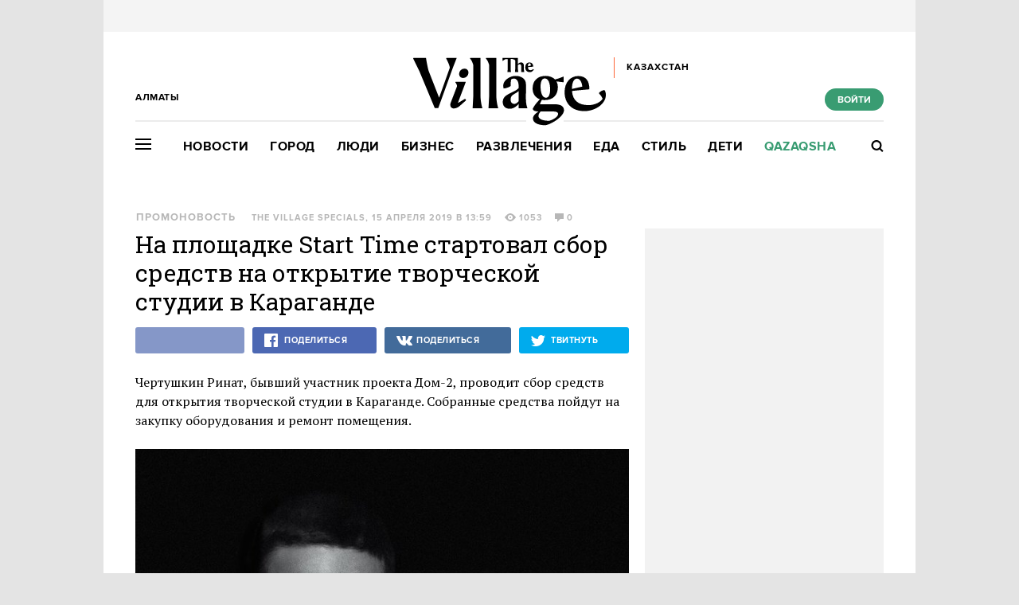

--- FILE ---
content_type: text/html; charset=utf-8
request_url: https://www.the-village-kz.com/village/city/news-city/5389-start-time-music
body_size: 28471
content:
<!DOCTYPE HTML><html xmlns="http://www.w3.org/1999/xhtml" xmlns:og="http://ogp.me/ns#" xmlns:fb="http://ogp.me/ns/fb#"><head prefix="og: http://ogp.me/ns# fb: http://ogp.me/ns/fb# article: http://ogp.me/ns/article#"><meta charset="UTF-8"/><link rel="shortcut icon" href="https://img.the-village-kz.com/www.the-village.kz/gui/favicon-52c86a674f58da5ab5f787e0759c0683cab1eba7f869a32a78164de829b4693f.png" /><link rel="apple-touch-icon" href="https://img.the-village-kz.com/www.the-village.kz/gui/apple-touch-icon-25a734978a75196220cf344597f506d12ba8ce7edbbc0d89106305fdebf39d6b.png"/><meta name="viewport" content="width=1024"><title>На площадке Start Time стартовал сбор средств на открытие творческой студии в Караганде — The Village Казахстан</title><link rel="canonical" href="https://www.the-village-kz.com/village/city/news-city/5389-start-time-music"><meta property="article:author" content="https://www.the-village-kz.com/users/325" />
<meta property="article:modified_time" content="2019-04-15T16:21:16+0600" />
<meta property="article:published_time" content="2019-04-15T13:59:58+0600" />
<meta property="article:section" content="Город" />
<meta property="article:tag" content="Музыка, Краудфандинг, Starttime, Промоновость" />
<meta property="fb:app_id" content="312754095855230" />
<meta property="og:description" content="Студию хочет открыть бывший участник телепроекта Дом-2 " />
<meta property="og:image" content="https://img.the-village.kz/the-village.com.kz/post-og_image/Nc2b0L7CkeArSG9neS-0aw.png" />
<meta property="og:site_name" content="The Village Казахстан" />
<meta property="og:title" content="Промоновость. На площадке Start Time стартовал сбор средств на открытие творческой студии в Караганде" />
<meta property="og:type" content="article" />
<meta property="og:url" content="https://www.the-village-kz.com/village/city/news-city/5389-start-time-music" />
<meta property="twitter:card" content="summary_large_image" />
<meta property="twitter:description" content="Студию хочет открыть бывший участник телепроекта Дом-2 " />
<meta property="twitter:domain" content="the-village-kz.com" />
<meta property="twitter:image" content="https://img.the-village.kz/the-village.com.kz/post-og_image/Nc2b0L7CkeArSG9neS-0aw.png" />
<meta property="twitter:site" content="@villagekz" />
<meta property="twitter:title" content="Промоновость. На площадке Start Time стартовал сбор средств на открытие творческой студии в Караганде " /><link rel="alternate" type="application/rss+xml" title="Статьи — The Village Казахстан Алматы" href="/feeds.atom?city=115" />
<link rel="alternate" type="application/rss+xml" title="Статьи рубрики «Город» — The Village Казахстан Алматы" href="/feeds.atom?city=115&amp;topic=city" />
<link rel="alternate" type="application/rss+xml" title="Статьи в потоке «Новости» — The Village Казахстан Алматы" href="/feeds.atom?city=115&amp;flow=news-city" /><meta name="description" content="Студию хочет открыть бывший участник телепроекта Дом-2 — The Village Казахстан"/><meta name="csrf-param" content="authenticity_token" />
<meta name="csrf-token" content="e2IHCXZx8bJTrUnao4SYSC5js406fzJ6vURiNNRc7Tep4Evuol0Zci+Q0UE9TlkOvqV7GcsZiZThgG8McllJwA==" /><link rel="stylesheet" media="all" href="https://img.the-village-kz.com/www.the-village.kz/gui/application-448947e6541b4a522856e592e3b89d204ab3b3f0a723df9caa7f097a5091b57e.css" /><link rel="stylesheet" media="all" href="https://img.the-village-kz.com/www.the-village.kz/gui/style-pack-36-f72cc4ed5578b6cedf76d47bf4fb4711c114515e61e7f60110ecf4bed41fbf98.css" /><script type="text/javascript">var LAM = {CurrentUser: {"logged_in":false},CurrentCity: {"id":115,"name":"Алматы","in_name":"Алматы","permalink":"almaty","short_name":"Алматы","country_name":"Казахстан","country_english_name":"Kazakhstan","country_code":"KZ"},GeoCity: {"id":197960,"name":"Колумбус","in_name":"translation missing: ru.activerecord.city.in Колумбус","permalink":"columbus","short_name":"Колумбус","country_name":"Соединенные Штаты","country_english_name":"United States","country_code":"US"},Request: { ip: "3.15.162.144" },Components: {},Apps: {},Applications: {},Utils: {},Observer: {},Debug: function() { if (window.console) console.log(arguments); },DustGlobals: {lazy_img: },WidgetsContent: { interesting_posts: {"posts":[{"id":42965,"published":true,"is_featured":true,"is_any_featured":true,"is_super_featured":false,"is_news_post":false,"title":"Как в Казахстане судят и забывают жертв Қаңтара","title_for_cover":"Как в Казахстане судят и забывают жертв Қаңтара","full_name":"The Village Казахстан","cover_color":"ffffff","url_params":{"space":"village","topic":"city","flow":"ustory","post":"42965-kak-v-kazahstane-sudyat-i-zabyvayut-zhertv-a-tara"},"space":"The Village","topic":"Город","flow":"Истории","flow_id":1081,"user":281,"published_at":"2025-12-31T11:54:43.000+05:00","url":"/village/city/ustory/42965-kak-v-kazahstane-sudyat-i-zabyvayut-zhertv-a-tara","image_featured":"https://img.the-village-kz.com/the-village.com.kz/post-image_featured/Zn_qhevj8zuy6mMaLvPQOg-default.png","image_featured_meta":{"w":300,"h":201},"image":"https://img.the-village-kz.com/the-village.com.kz/post-image/MB71twnMHfpmJaY-JfFUHw-big.png","image_orig":"https://img.the-village-kz.com/the-village.com.kz/post-image/MB71twnMHfpmJaY-JfFUHw.png","image_thumbnail":"https://img.the-village-kz.com/the-village.com.kz/post-image/MB71twnMHfpmJaY-JfFUHw-thumbnail.png","cover":"https://img.the-village-kz.com/the-village.com.kz/post-cover/aPcfNTrz8Vw4R72YLwJyEw-default.png","cover_style_id":2,"comments_count":0,"views_count":1025,"is_online":false,"body_preamble":"Рассказываем о судебных делах","weight":2,"badge_hide_title":false,"layout":null,"theme":null,"is_promoted":false,"promoted_color":"5594D7","promoted_name":"","cover_original":"https://img.the-village-kz.com/the-village.com.kz/post-cover/aPcfNTrz8Vw4R72YLwJyEw.png","user_name":"The Village Казахстан","image_featured_double":"https://img.the-village-kz.com/the-village.com.kz/post-image_featured/Zn_qhevj8zuy6mMaLvPQOg-double.png","city_for_badge":false,"microformat":false,"style_pack_id":26,"fresh":false,"with_missing_images":false,"is_important":false,"badge_updated_at":null,"fresh_at":"2025-12-31T11:54:43.000+05:00"},{"id":42971,"published":true,"is_featured":true,"is_any_featured":true,"is_super_featured":false,"is_news_post":false,"title":"Новый год, который пошёл не по плану: Поезда, метели и любовь во время Қаңтара","title_for_cover":"Новый год, который пошёл не по плану: Поезда, метели и любовь во время Қаңтара","full_name":"The Village Казахстан","cover_color":"ffffff","url_params":{"space":"village","topic":"city","flow":"ustory","post":"42971-novyy-god-kotoryy-poshyol-ne-po-planu-poezda-meteli-i-lyubov-vo-vremya-a-tara"},"space":"The Village","topic":"Город","flow":"Истории","flow_id":1081,"user":281,"published_at":"2025-12-31T11:59:23.000+05:00","url":"/village/city/ustory/42971-novyy-god-kotoryy-poshyol-ne-po-planu-poezda-meteli-i-lyubov-vo-vremya-a-tara","image_featured":"https://img.the-village-kz.com/the-village.com.kz/post-image_featured/_J_QSV3gcOD9gdSeTkHhbA-default.png","image_featured_meta":{"w":300,"h":201},"image":"https://img.the-village-kz.com/the-village.com.kz/post-image/vXYg5gsdCZ2kaS3Z_gYBFw-big.png","image_orig":"https://img.the-village-kz.com/the-village.com.kz/post-image/vXYg5gsdCZ2kaS3Z_gYBFw.png","image_thumbnail":"https://img.the-village-kz.com/the-village.com.kz/post-image/vXYg5gsdCZ2kaS3Z_gYBFw-thumbnail.png","cover":"https://img.the-village-kz.com/the-village.com.kz/post-cover/ldubMHzsr8OyBIcB71_Q6Q-default.png","cover_style_id":2,"comments_count":0,"views_count":943,"is_online":false,"body_preamble":"Собрали теплые праздничные истории","weight":2,"badge_hide_title":false,"layout":null,"theme":null,"is_promoted":false,"promoted_color":"5594D7","promoted_name":"","cover_original":"https://img.the-village-kz.com/the-village.com.kz/post-cover/ldubMHzsr8OyBIcB71_Q6Q.png","user_name":"The Village Казахстан","image_featured_double":"https://img.the-village-kz.com/the-village.com.kz/post-image_featured/_J_QSV3gcOD9gdSeTkHhbA-double.png","city_for_badge":false,"microformat":false,"style_pack_id":26,"fresh":false,"with_missing_images":false,"is_important":false,"badge_updated_at":null,"fresh_at":"2025-12-31T11:59:23.000+05:00"},{"id":42955,"published":true,"is_featured":true,"is_any_featured":true,"is_super_featured":false,"is_news_post":false,"title":"Самые громкие события 2025 года в Казахстане","title_for_cover":"Самые громкие события 2025 года в Казахстане","full_name":"The Village Казахстан","cover_color":"ffffff","url_params":{"space":"village","topic":"city","flow":"itogi","post":"42955-samye-gromkie-sobytiya-2025-goda-v-kazahstane"},"space":"The Village","topic":"Город","flow":"Итоги года","flow_id":981,"user":281,"published_at":"2025-12-29T17:15:56.000+05:00","url":"/village/city/itogi/42955-samye-gromkie-sobytiya-2025-goda-v-kazahstane","image_featured":"https://img.the-village-kz.com/the-village.com.kz/post-image_featured/xZp8lIRiGwPqCe9yn57Pcg-default.png","image_featured_meta":{"w":300,"h":201},"image":"https://img.the-village-kz.com/the-village.com.kz/post-image/FbFiNKlFbyUNMQ7oE9oYEw-big.png","image_orig":"https://img.the-village-kz.com/the-village.com.kz/post-image/FbFiNKlFbyUNMQ7oE9oYEw.png","image_thumbnail":"https://img.the-village-kz.com/the-village.com.kz/post-image/FbFiNKlFbyUNMQ7oE9oYEw-thumbnail.png","cover":"https://img.the-village-kz.com/the-village.com.kz/post-cover/PWeoqnnkCdsRrw35jD677w-default.png","cover_style_id":2,"comments_count":0,"views_count":1717,"is_online":false,"body_preamble":"Насилие над женщинами, преследование СМИ, концерты и футбол","weight":2,"badge_hide_title":false,"layout":null,"theme":null,"is_promoted":false,"promoted_color":"5594D7","promoted_name":"","cover_original":"https://img.the-village-kz.com/the-village.com.kz/post-cover/PWeoqnnkCdsRrw35jD677w.png","user_name":"The Village Казахстан","image_featured_double":"https://img.the-village-kz.com/the-village.com.kz/post-image_featured/xZp8lIRiGwPqCe9yn57Pcg-double.png","city_for_badge":false,"microformat":false,"style_pack_id":26,"fresh":false,"with_missing_images":false,"is_important":false,"badge_updated_at":null,"fresh_at":"2025-12-29T17:15:56.000+05:00"},{"id":42989,"published":true,"is_featured":true,"is_any_featured":true,"is_super_featured":false,"is_news_post":false,"title":"«Қаңтар — это боль, ее нельзя просто подмести под ковер, раны так не заживают»","title_for_cover":"«Қаңтар — это боль, ее нельзя просто подмести под ковер, раны так не заживают»","full_name":"The Village Казахстан","cover_color":"ffffff","url_params":{"space":"village","topic":"city","flow":"ustory","post":"42989-a-tar-eto-bol-ee-nelzya-prosto-podmesti-pod-kover-rany-tak-ne-zazhivayut"},"space":"The Village","topic":"Город","flow":"Истории","flow_id":1081,"user":281,"published_at":"2026-01-05T15:31:42.000+05:00","url":"/village/city/ustory/42989-a-tar-eto-bol-ee-nelzya-prosto-podmesti-pod-kover-rany-tak-ne-zazhivayut","image_featured":"https://img.the-village-kz.com/the-village.com.kz/post-image_featured/28EvuKSuoYMTEGBnBoxN3Q-default.png","image_featured_meta":{"w":300,"h":201},"image":"https://img.the-village-kz.com/the-village.com.kz/post-image/elWwuEUmdC82BPsUIztReg-big.png","image_orig":"https://img.the-village-kz.com/the-village.com.kz/post-image/elWwuEUmdC82BPsUIztReg.png","image_thumbnail":"https://img.the-village-kz.com/the-village.com.kz/post-image/elWwuEUmdC82BPsUIztReg-thumbnail.png","cover":"https://img.the-village-kz.com/the-village.com.kz/post-cover/6FW9zP9kjXy9c6XulRR_cg-default.png","cover_style_id":2,"comments_count":0,"views_count":797,"is_online":false,"body_preamble":"Журналистка, активист, предпринимательница и врач — о Январской трагедии","weight":2,"badge_hide_title":false,"layout":null,"theme":null,"is_promoted":false,"promoted_color":"5594D7","promoted_name":"","cover_original":"https://img.the-village-kz.com/the-village.com.kz/post-cover/6FW9zP9kjXy9c6XulRR_cg.png","user_name":"The Village Казахстан","image_featured_double":"https://img.the-village-kz.com/the-village.com.kz/post-image_featured/28EvuKSuoYMTEGBnBoxN3Q-double.png","city_for_badge":false,"microformat":false,"style_pack_id":26,"fresh":false,"with_missing_images":false,"is_important":false,"badge_updated_at":null,"fresh_at":"2026-01-05T15:31:42.000+05:00"},{"id":42899,"published":true,"is_featured":true,"is_any_featured":true,"is_super_featured":false,"is_news_post":false,"title":"«Ты живешь как по расписанию: Измерения, уколы, перекусы, ограничения»","title_for_cover":"«Ты живешь как по расписанию: Измерения, уколы, перекусы, ограничения»","full_name":"The Village Казахстан","cover_color":"ffffff","url_params":{"space":"village","topic":"city","flow":"asking-question","post":"42899-ty-zhivesh-kak-po-raspisaniyu-izmereniya-ukoly-perekusy-ogranicheniya"},"space":"The Village","topic":"Город","flow":"Есть вопрос","flow_id":671,"user":281,"published_at":"2025-12-24T15:39:32.000+05:00","url":"/village/city/asking-question/42899-ty-zhivesh-kak-po-raspisaniyu-izmereniya-ukoly-perekusy-ogranicheniya","image_featured":"https://img.the-village-kz.com/the-village.com.kz/post-image_featured/THJ3NK2vvM_8rWb-BG_kgQ-default.png","image_featured_meta":{"w":300,"h":201},"image":"https://img.the-village-kz.com/the-village.com.kz/post-image/BTrFVC5a0kYjmFuXOMmEdw-big.png","image_orig":"https://img.the-village-kz.com/the-village.com.kz/post-image/BTrFVC5a0kYjmFuXOMmEdw.png","image_thumbnail":"https://img.the-village-kz.com/the-village.com.kz/post-image/BTrFVC5a0kYjmFuXOMmEdw-thumbnail.png","cover":"https://img.the-village-kz.com/the-village.com.kz/post-cover/mT_Wvpk6fk7-x2dY5gIZIQ-default.png","cover_style_id":2,"comments_count":0,"views_count":1134,"is_online":false,"body_preamble":"С какими трудностями сталкиваются диабетики в Казахстане","weight":2,"badge_hide_title":false,"layout":null,"theme":null,"is_promoted":false,"promoted_color":"5594D7","promoted_name":"","cover_original":"https://img.the-village-kz.com/the-village.com.kz/post-cover/mT_Wvpk6fk7-x2dY5gIZIQ.png","user_name":"The Village Казахстан","image_featured_double":"https://img.the-village-kz.com/the-village.com.kz/post-image_featured/THJ3NK2vvM_8rWb-BG_kgQ-double.png","city_for_badge":false,"microformat":false,"style_pack_id":26,"fresh":false,"with_missing_images":false,"is_important":false,"badge_updated_at":null,"fresh_at":"2025-12-24T15:39:32.000+05:00"},{"id":42891,"published":true,"is_featured":true,"is_any_featured":true,"is_super_featured":false,"is_news_post":false,"title":"Мировой бренд и казахстанский художник: Как коллаборации влияют на развитие культуры\r\n","title_for_cover":"Мировой бренд и казахстанский художник: Как коллаборации влияют на развитие культуры\r<br>","full_name":"The Village Казахстан","cover_color":"ffffff","url_params":{"space":"village","topic":"weekend","flow":"art","post":"42891-mirovoy-brend-i-kazahstanskiy-hudozhnik-kak-kollaboratsii-vliyayut-na-razvitie-kultury"},"space":"The Village","topic":"Развлечения","flow":"Искусство","flow_id":1137,"user":281,"published_at":"2025-12-23T14:46:53.000+05:00","url":"/village/weekend/art/42891-mirovoy-brend-i-kazahstanskiy-hudozhnik-kak-kollaboratsii-vliyayut-na-razvitie-kultury","image_featured":"https://img.the-village-kz.com/the-village.com.kz/post-image_featured/9wULvCNhAk8WsVZMaHXHgA-default.png","image_featured_meta":{"w":300,"h":201},"image":"https://img.the-village-kz.com/the-village.com.kz/post-image/vEt_DqUZffoVOAzl2i8DZg-big.png","image_orig":"https://img.the-village-kz.com/the-village.com.kz/post-image/vEt_DqUZffoVOAzl2i8DZg.png","image_thumbnail":"https://img.the-village-kz.com/the-village.com.kz/post-image/vEt_DqUZffoVOAzl2i8DZg-thumbnail.png","cover":"https://img.the-village-kz.com/the-village.com.kz/post-cover/FE3oaJ2hIrAZC56pvUVZAg-default.png","cover_style_id":2,"comments_count":0,"views_count":9905,"is_online":false,"body_preamble":"Алпамыс Батыр о современном искусстве, орнаментах и национальной идентичности","weight":2,"badge_hide_title":false,"layout":null,"theme":null,"is_promoted":false,"promoted_color":"5594D7","promoted_name":"","cover_original":"https://img.the-village-kz.com/the-village.com.kz/post-cover/FE3oaJ2hIrAZC56pvUVZAg.png","user_name":"The Village Казахстан","image_featured_double":"https://img.the-village-kz.com/the-village.com.kz/post-image_featured/9wULvCNhAk8WsVZMaHXHgA-double.png","city_for_badge":false,"microformat":false,"style_pack_id":26,"fresh":false,"with_missing_images":false,"is_important":false,"badge_updated_at":null,"fresh_at":"2025-12-23T14:46:53.000+05:00"}]}, first_line: {"rows":{"posts":[{"id":42787,"published":true,"is_featured":true,"is_any_featured":true,"is_super_featured":false,"is_news_post":false,"title":"Хотите почувствовать себя героем «Очень странных дел» или супергеройского комикса?","title_for_cover":"Хотите почувствовать себя героем «Очень странных дел» или супергеройского комикса?","full_name":"The Village Specials","cover_color":"ffffff","url_params":{"space":"village","topic":"weekend","flow":"specials-weekend","post":"42787-hotite-pochuvstvovat-sebya-geroem-ochen-strannyh-del-lyubimogo-multfilma-ili-supergeroyskogo-komi"},"space":"The Village","topic":"Развлечения","flow":"Спецпроекты","flow_id":1155,"user":325,"published_at":"2025-12-15T15:57:16.000+05:00","url":"/village/weekend/specials-weekend/42787-hotite-pochuvstvovat-sebya-geroem-ochen-strannyh-del-lyubimogo-multfilma-ili-supergeroyskogo-komi","image_featured":"https://img.the-village-kz.com/the-village.com.kz/post-image_featured/dYOvjBj8lDvDbtaT27SMiQ-default.png","image_featured_meta":{"w":300,"h":201},"image":"https://img.the-village-kz.com/the-village.com.kz/post-image/ZnYQWyh4ELpxgxsniNvF2A-big.png","image_orig":"https://img.the-village-kz.com/the-village.com.kz/post-image/ZnYQWyh4ELpxgxsniNvF2A.png","image_thumbnail":"https://img.the-village-kz.com/the-village.com.kz/post-image/ZnYQWyh4ELpxgxsniNvF2A-thumbnail.png","cover":"https://img.the-village-kz.com/the-village.com.kz/post-cover/sjqU2EKqty0kC_LgxiOS0g-default.png","cover_style_id":2,"comments_count":0,"views_count":1811,"is_online":false,"body_preamble":"Мы нашли целый остров для фанатов мультивселенных!","weight":2,"badge_hide_title":false,"layout":null,"theme":null,"is_promoted":true,"promoted_color":"5594D7","promoted_name":"СПЕЦПРОЕКТ","cover_original":"https://img.the-village-kz.com/the-village.com.kz/post-cover/sjqU2EKqty0kC_LgxiOS0g.png","user_name":"The Village Specials","image_featured_double":"https://img.the-village-kz.com/the-village.com.kz/post-image_featured/dYOvjBj8lDvDbtaT27SMiQ-double.png","city_for_badge":false,"microformat":false,"style_pack_id":26,"fresh":false,"with_missing_images":false,"is_important":false,"badge_updated_at":null,"fresh_at":"2025-12-15T15:57:16.000+05:00"},{"id":43039,"published":true,"is_featured":true,"is_any_featured":true,"is_super_featured":false,"is_news_post":false,"title":"Как построить карьеру за рубежом?","title_for_cover":"Как построить карьеру за рубежом?","full_name":"The Village Specials","cover_color":"ffffff","url_params":{"space":"village","topic":"service-shopping","flow":"style-specials","post":"43039-kak-postroit-karieru-za-rubezhom"},"space":"The Village","topic":"Стиль","flow":"Спецпроект","flow_id":1343,"user":325,"published_at":"2026-01-13T18:01:59.000+05:00","url":"/village/service-shopping/style-specials/43039-kak-postroit-karieru-za-rubezhom","image_featured":"https://img.the-village-kz.com/the-village.com.kz/post-image_featured/3_HLDVbAwHK15BYts4aezw-default.png","image_featured_meta":{"w":300,"h":195},"image":"https://img.the-village-kz.com/the-village.com.kz/post-image/h6orVxzidWbe3mvozLFfUw-big.png","image_orig":"https://img.the-village-kz.com/the-village.com.kz/post-image/h6orVxzidWbe3mvozLFfUw.png","image_thumbnail":"https://img.the-village-kz.com/the-village.com.kz/post-image/h6orVxzidWbe3mvozLFfUw-thumbnail.png","cover":"https://img.the-village-kz.com/the-village.com.kz/post-cover/IyuU3F9Or6Xclv1gHVe9DA-default.png","cover_style_id":2,"comments_count":0,"views_count":119,"is_online":false,"body_preamble":"3 истории работников ФМК, для которых международная карьера стала реальностью","weight":2,"badge_hide_title":false,"layout":null,"theme":null,"is_promoted":true,"promoted_color":"f2360c","promoted_name":"СПЕЦПРОЕКТ","cover_original":"https://img.the-village-kz.com/the-village.com.kz/post-cover/IyuU3F9Or6Xclv1gHVe9DA.png","user_name":"The Village Specials","image_featured_double":"https://img.the-village-kz.com/the-village.com.kz/post-image_featured/3_HLDVbAwHK15BYts4aezw-double.png","city_for_badge":false,"microformat":false,"style_pack_id":26,"fresh":true,"with_missing_images":false,"is_important":false,"badge_updated_at":null,"fresh_at":"2026-01-13T18:01:59.000+05:00"},{"id":43063,"published":true,"is_featured":true,"is_any_featured":true,"is_super_featured":false,"is_news_post":false,"title":"Почему «Магическая битва» — это главное аниме 2020-х","title_for_cover":"Почему «Магическая битва» — это главное аниме 2020-х","full_name":"The Village Казахстан","cover_color":"ffffff","url_params":{"space":"village","topic":"weekend","flow":"tv","post":"43063-pochemu-magicheskaya-bitva-eto-glavnoe-anime-2020-h"},"space":"The Village","topic":"Развлечения","flow":"Сериалы","flow_id":1169,"user":281,"published_at":"2026-01-12T17:17:37.000+05:00","url":"/village/weekend/tv/43063-pochemu-magicheskaya-bitva-eto-glavnoe-anime-2020-h","image_featured":"https://img.the-village-kz.com/the-village.com.kz/post-image_featured/wHbOJ4N_QOUO0Hez1ZV5vw-default.png","image_featured_meta":{"w":300,"h":201},"image":"https://img.the-village-kz.com/the-village.com.kz/post-image/UvCfokvyVf_5U_WkzaDzOQ-big.png","image_orig":"https://img.the-village-kz.com/the-village.com.kz/post-image/UvCfokvyVf_5U_WkzaDzOQ.png","image_thumbnail":"https://img.the-village-kz.com/the-village.com.kz/post-image/UvCfokvyVf_5U_WkzaDzOQ-thumbnail.png","cover":"https://img.the-village-kz.com/the-village.com.kz/post-cover/kP4KOKRXuCZlfrRu3-_Cbg-default.png","cover_style_id":2,"comments_count":0,"views_count":192,"is_online":false,"body_preamble":"Деконструкция сёнэна, харизматичные персонажи и система как главный антагонист","weight":2,"badge_hide_title":false,"layout":null,"theme":null,"is_promoted":false,"promoted_color":"5594D7","promoted_name":"","cover_original":"https://img.the-village-kz.com/the-village.com.kz/post-cover/kP4KOKRXuCZlfrRu3-_Cbg.png","user_name":"The Village Казахстан","image_featured_double":"https://img.the-village-kz.com/the-village.com.kz/post-image_featured/wHbOJ4N_QOUO0Hez1ZV5vw-double.png","city_for_badge":false,"microformat":false,"style_pack_id":26,"fresh":false,"with_missing_images":false,"is_important":false,"badge_updated_at":null,"fresh_at":"2026-01-12T17:17:37.000+05:00"},{"id":43043,"published":true,"is_featured":true,"is_any_featured":true,"is_super_featured":false,"is_news_post":false,"title":"«Потрясающе, что история маленькой неотложки в Питтсбурге может резонировать по всему миру»","title_for_cover":"«Потрясающе, что история маленькой неотложки в Питтсбурге может резонировать по всему миру»","full_name":"The Village Казахстан","cover_color":"ffffff","url_params":{"space":"village","topic":"people","flow":"interview-people","post":"43043-potryasayusche-chto-istoriya-malenkoy-neotlozhki-v-pittsburge-mozhet-rezonirovat-po-vsemu-miru"},"space":"The Village","topic":"Люди","flow":"Интервью","flow_id":1307,"user":281,"published_at":"2026-01-09T17:53:00.000+05:00","url":"/village/people/interview-people/43043-potryasayusche-chto-istoriya-malenkoy-neotlozhki-v-pittsburge-mozhet-rezonirovat-po-vsemu-miru","image_featured":"https://img.the-village-kz.com/the-village.com.kz/post-image_featured/kJoWla40sgQjyAHib9sUhA-default.png","image_featured_meta":{"w":300,"h":201},"image":"https://img.the-village-kz.com/the-village.com.kz/post-image/RZg7dAQP3LsKcT6g8Hi1dw-big.png","image_orig":"https://img.the-village-kz.com/the-village.com.kz/post-image/RZg7dAQP3LsKcT6g8Hi1dw.png","image_thumbnail":"https://img.the-village-kz.com/the-village.com.kz/post-image/RZg7dAQP3LsKcT6g8Hi1dw-thumbnail.png","cover":"https://img.the-village-kz.com/the-village.com.kz/post-cover/dATAxkCg70BY9FE2kr1CVA-default.png","cover_style_id":2,"comments_count":0,"views_count":492,"is_online":false,"body_preamble":"Эксклюзивное интервью с Ноа Уайли, доктором «Робби» из сериала «Питт»","weight":2,"badge_hide_title":false,"layout":null,"theme":null,"is_promoted":false,"promoted_color":"5594D7","promoted_name":"","cover_original":"https://img.the-village-kz.com/the-village.com.kz/post-cover/dATAxkCg70BY9FE2kr1CVA.png","user_name":"The Village Казахстан","image_featured_double":"https://img.the-village-kz.com/the-village.com.kz/post-image_featured/kJoWla40sgQjyAHib9sUhA-double.png","city_for_badge":false,"microformat":false,"style_pack_id":26,"fresh":false,"with_missing_images":false,"is_important":false,"badge_updated_at":null,"fresh_at":"2026-01-09T17:53:00.000+05:00"},{"id":43007,"published":true,"is_featured":true,"is_any_featured":true,"is_super_featured":false,"is_news_post":false,"title":"Социальный театр, спектакли с ограниченным тиражом и постановки, написанные вместе с ИИ","title_for_cover":"Социальный театр, спектакли с ограниченным тиражом и постановки, написанные вместе с ИИ","full_name":"The Village Казахстан","cover_color":"ffffff","url_params":{"space":"village","topic":"people","flow":"people","post":"43007-sotsialnyy-teatr-spektakli-s-ogranichennym-tirazhom-i-postanovki-napisannye-vmeste-s-ii"},"space":"The Village","topic":"Люди","flow":"Люди в городе","flow_id":439,"user":281,"published_at":"2026-01-06T17:32:49.000+05:00","url":"/village/people/people/43007-sotsialnyy-teatr-spektakli-s-ogranichennym-tirazhom-i-postanovki-napisannye-vmeste-s-ii","image_featured":"https://img.the-village-kz.com/the-village.com.kz/post-image_featured/JxyCCPMVdWTJX_Z7GWLYnQ-default.png","image_featured_meta":{"w":300,"h":201},"image":"https://img.the-village-kz.com/the-village.com.kz/post-image/JP1Vt9gwXahC2z_1Tv5G5g-big.png","image_orig":"https://img.the-village-kz.com/the-village.com.kz/post-image/JP1Vt9gwXahC2z_1Tv5G5g.png","image_thumbnail":"https://img.the-village-kz.com/the-village.com.kz/post-image/JP1Vt9gwXahC2z_1Tv5G5g-thumbnail.png","cover":"https://img.the-village-kz.com/the-village.com.kz/post-cover/OOpNRUTCkdxzIMeKjm4LYw-default.png","cover_style_id":2,"comments_count":0,"views_count":643,"is_online":false,"body_preamble":"Поговорили с основателями независимых театров","weight":2,"badge_hide_title":false,"layout":null,"theme":null,"is_promoted":false,"promoted_color":"5594D7","promoted_name":"","cover_original":"https://img.the-village-kz.com/the-village.com.kz/post-cover/OOpNRUTCkdxzIMeKjm4LYw.png","user_name":"The Village Казахстан","image_featured_double":"https://img.the-village-kz.com/the-village.com.kz/post-image_featured/JxyCCPMVdWTJX_Z7GWLYnQ-double.png","city_for_badge":false,"microformat":false,"style_pack_id":26,"fresh":false,"with_missing_images":false,"is_important":false,"badge_updated_at":null,"fresh_at":"2026-01-06T17:32:49.000+05:00"},{"id":42989,"published":true,"is_featured":true,"is_any_featured":true,"is_super_featured":false,"is_news_post":false,"title":"«Қаңтар — это боль, ее нельзя просто подмести под ковер, раны так не заживают»","title_for_cover":"«Қаңтар — это боль, ее нельзя просто подмести под ковер, раны так не заживают»","full_name":"The Village Казахстан","cover_color":"ffffff","url_params":{"space":"village","topic":"city","flow":"ustory","post":"42989-a-tar-eto-bol-ee-nelzya-prosto-podmesti-pod-kover-rany-tak-ne-zazhivayut"},"space":"The Village","topic":"Город","flow":"Истории","flow_id":1081,"user":281,"published_at":"2026-01-05T15:31:42.000+05:00","url":"/village/city/ustory/42989-a-tar-eto-bol-ee-nelzya-prosto-podmesti-pod-kover-rany-tak-ne-zazhivayut","image_featured":"https://img.the-village-kz.com/the-village.com.kz/post-image_featured/28EvuKSuoYMTEGBnBoxN3Q-default.png","image_featured_meta":{"w":300,"h":201},"image":"https://img.the-village-kz.com/the-village.com.kz/post-image/elWwuEUmdC82BPsUIztReg-big.png","image_orig":"https://img.the-village-kz.com/the-village.com.kz/post-image/elWwuEUmdC82BPsUIztReg.png","image_thumbnail":"https://img.the-village-kz.com/the-village.com.kz/post-image/elWwuEUmdC82BPsUIztReg-thumbnail.png","cover":"https://img.the-village-kz.com/the-village.com.kz/post-cover/6FW9zP9kjXy9c6XulRR_cg-default.png","cover_style_id":2,"comments_count":0,"views_count":797,"is_online":false,"body_preamble":"Журналистка, активист, предпринимательница и врач — о Январской трагедии","weight":2,"badge_hide_title":false,"layout":null,"theme":null,"is_promoted":false,"promoted_color":"5594D7","promoted_name":"","cover_original":"https://img.the-village-kz.com/the-village.com.kz/post-cover/6FW9zP9kjXy9c6XulRR_cg.png","user_name":"The Village Казахстан","image_featured_double":"https://img.the-village-kz.com/the-village.com.kz/post-image_featured/28EvuKSuoYMTEGBnBoxN3Q-double.png","city_for_badge":false,"microformat":false,"style_pack_id":26,"fresh":false,"with_missing_images":false,"is_important":false,"badge_updated_at":null,"fresh_at":"2026-01-05T15:31:42.000+05:00"},{"id":42971,"published":true,"is_featured":true,"is_any_featured":true,"is_super_featured":false,"is_news_post":false,"title":"Новый год, который пошёл не по плану: Поезда, метели и любовь во время Қаңтара","title_for_cover":"Новый год, который пошёл не по плану: Поезда, метели и любовь во время Қаңтара","full_name":"The Village Казахстан","cover_color":"ffffff","url_params":{"space":"village","topic":"city","flow":"ustory","post":"42971-novyy-god-kotoryy-poshyol-ne-po-planu-poezda-meteli-i-lyubov-vo-vremya-a-tara"},"space":"The Village","topic":"Город","flow":"Истории","flow_id":1081,"user":281,"published_at":"2025-12-31T11:59:23.000+05:00","url":"/village/city/ustory/42971-novyy-god-kotoryy-poshyol-ne-po-planu-poezda-meteli-i-lyubov-vo-vremya-a-tara","image_featured":"https://img.the-village-kz.com/the-village.com.kz/post-image_featured/_J_QSV3gcOD9gdSeTkHhbA-default.png","image_featured_meta":{"w":300,"h":201},"image":"https://img.the-village-kz.com/the-village.com.kz/post-image/vXYg5gsdCZ2kaS3Z_gYBFw-big.png","image_orig":"https://img.the-village-kz.com/the-village.com.kz/post-image/vXYg5gsdCZ2kaS3Z_gYBFw.png","image_thumbnail":"https://img.the-village-kz.com/the-village.com.kz/post-image/vXYg5gsdCZ2kaS3Z_gYBFw-thumbnail.png","cover":"https://img.the-village-kz.com/the-village.com.kz/post-cover/ldubMHzsr8OyBIcB71_Q6Q-default.png","cover_style_id":2,"comments_count":0,"views_count":943,"is_online":false,"body_preamble":"Собрали теплые праздничные истории","weight":2,"badge_hide_title":false,"layout":null,"theme":null,"is_promoted":false,"promoted_color":"5594D7","promoted_name":"","cover_original":"https://img.the-village-kz.com/the-village.com.kz/post-cover/ldubMHzsr8OyBIcB71_Q6Q.png","user_name":"The Village Казахстан","image_featured_double":"https://img.the-village-kz.com/the-village.com.kz/post-image_featured/_J_QSV3gcOD9gdSeTkHhbA-double.png","city_for_badge":false,"microformat":false,"style_pack_id":26,"fresh":false,"with_missing_images":false,"is_important":false,"badge_updated_at":null,"fresh_at":"2025-12-31T11:59:23.000+05:00"},{"id":42965,"published":true,"is_featured":true,"is_any_featured":true,"is_super_featured":false,"is_news_post":false,"title":"Как в Казахстане судят и забывают жертв Қаңтара","title_for_cover":"Как в Казахстане судят и забывают жертв Қаңтара","full_name":"The Village Казахстан","cover_color":"ffffff","url_params":{"space":"village","topic":"city","flow":"ustory","post":"42965-kak-v-kazahstane-sudyat-i-zabyvayut-zhertv-a-tara"},"space":"The Village","topic":"Город","flow":"Истории","flow_id":1081,"user":281,"published_at":"2025-12-31T11:54:43.000+05:00","url":"/village/city/ustory/42965-kak-v-kazahstane-sudyat-i-zabyvayut-zhertv-a-tara","image_featured":"https://img.the-village-kz.com/the-village.com.kz/post-image_featured/Zn_qhevj8zuy6mMaLvPQOg-default.png","image_featured_meta":{"w":300,"h":201},"image":"https://img.the-village-kz.com/the-village.com.kz/post-image/MB71twnMHfpmJaY-JfFUHw-big.png","image_orig":"https://img.the-village-kz.com/the-village.com.kz/post-image/MB71twnMHfpmJaY-JfFUHw.png","image_thumbnail":"https://img.the-village-kz.com/the-village.com.kz/post-image/MB71twnMHfpmJaY-JfFUHw-thumbnail.png","cover":"https://img.the-village-kz.com/the-village.com.kz/post-cover/aPcfNTrz8Vw4R72YLwJyEw-default.png","cover_style_id":2,"comments_count":0,"views_count":1025,"is_online":false,"body_preamble":"Рассказываем о судебных делах","weight":2,"badge_hide_title":false,"layout":null,"theme":null,"is_promoted":false,"promoted_color":"5594D7","promoted_name":"","cover_original":"https://img.the-village-kz.com/the-village.com.kz/post-cover/aPcfNTrz8Vw4R72YLwJyEw.png","user_name":"The Village Казахстан","image_featured_double":"https://img.the-village-kz.com/the-village.com.kz/post-image_featured/Zn_qhevj8zuy6mMaLvPQOg-double.png","city_for_badge":false,"microformat":false,"style_pack_id":26,"fresh":false,"with_missing_images":false,"is_important":false,"badge_updated_at":null,"fresh_at":"2025-12-31T11:54:43.000+05:00"},{"id":42969,"published":true,"is_featured":true,"is_any_featured":true,"is_super_featured":false,"is_news_post":false,"title":"«Однажды в Токио»: История о рождественском чуде посреди суровой реальности","title_for_cover":"«Однажды в Токио»: История о рождественском чуде посреди суровой реальности","full_name":"The Village Казахстан","cover_color":"ffffff","url_params":{"space":"village","topic":"weekend","flow":"kino","post":"42969-odnazhdy-v-tokio-istoriya-o-rozhdestvenskom-chude-posredi-surovoy-realnosti"},"space":"The Village","topic":"Развлечения","flow":"Кино","flow_id":1327,"user":281,"published_at":"2025-12-30T14:30:06.000+05:00","url":"/village/weekend/kino/42969-odnazhdy-v-tokio-istoriya-o-rozhdestvenskom-chude-posredi-surovoy-realnosti","image_featured":"https://img.the-village-kz.com/the-village.com.kz/post-image_featured/wcAJ3k826Y7pFh83W2SwTw-default.png","image_featured_meta":{"w":300,"h":201},"image":"https://img.the-village-kz.com/the-village.com.kz/post-image/qObaaDoeONz-tc_YQkC9CA-big.png","image_orig":"https://img.the-village-kz.com/the-village.com.kz/post-image/qObaaDoeONz-tc_YQkC9CA.png","image_thumbnail":"https://img.the-village-kz.com/the-village.com.kz/post-image/qObaaDoeONz-tc_YQkC9CA-thumbnail.png","cover":"https://img.the-village-kz.com/the-village.com.kz/post-cover/orkWqMFuyPe7MpR-lTeI_Q-default.png","cover_style_id":2,"comments_count":0,"views_count":846,"is_online":false,"body_preamble":"Рассказываем, почему вам стоит посмотреть это трогательное аниме","weight":2,"badge_hide_title":false,"layout":null,"theme":null,"is_promoted":false,"promoted_color":"5594D7","promoted_name":"","cover_original":"https://img.the-village-kz.com/the-village.com.kz/post-cover/orkWqMFuyPe7MpR-lTeI_Q.png","user_name":"The Village Казахстан","image_featured_double":"https://img.the-village-kz.com/the-village.com.kz/post-image_featured/wcAJ3k826Y7pFh83W2SwTw-double.png","city_for_badge":false,"microformat":false,"style_pack_id":26,"fresh":false,"with_missing_images":false,"is_important":false,"badge_updated_at":null,"fresh_at":"2025-12-30T14:30:06.000+05:00"},{"id":42963,"published":true,"is_featured":true,"is_any_featured":true,"is_super_featured":false,"is_news_post":false,"title":"Нетипичные фильмы на зимние праздники","title_for_cover":"Нетипичные фильмы на зимние праздники","full_name":"The Village Казахстан","cover_color":"ffffff","url_params":{"space":"village","topic":"weekend","flow":"kino","post":"42963-netipichnye-filmy-na-zimnie-prazdniki"},"space":"The Village","topic":"Развлечения","flow":"Кино","flow_id":1327,"user":281,"published_at":"2025-12-29T19:01:39.000+05:00","url":"/village/weekend/kino/42963-netipichnye-filmy-na-zimnie-prazdniki","image_featured":"https://img.the-village-kz.com/the-village.com.kz/post-image_featured/z_XU9jPx6GQDMlVxxE7l2g-default.png","image_featured_meta":{"w":300,"h":201},"image":"https://img.the-village-kz.com/the-village.com.kz/post-image/jnoedl1QqULJtZWQ9xRHcg-big.png","image_orig":"https://img.the-village-kz.com/the-village.com.kz/post-image/jnoedl1QqULJtZWQ9xRHcg.png","image_thumbnail":"https://img.the-village-kz.com/the-village.com.kz/post-image/jnoedl1QqULJtZWQ9xRHcg-thumbnail.png","cover":"https://img.the-village-kz.com/the-village.com.kz/post-cover/-JW0iB5jGJAiHgTGrKXjgA-default.png","cover_style_id":2,"comments_count":0,"views_count":1031,"is_online":false,"body_preamble":"Военные драмы, мультфильмы и триллеры","weight":2,"badge_hide_title":false,"layout":null,"theme":null,"is_promoted":false,"promoted_color":"5594D7","promoted_name":"","cover_original":"https://img.the-village-kz.com/the-village.com.kz/post-cover/-JW0iB5jGJAiHgTGrKXjgA.png","user_name":"The Village Казахстан","image_featured_double":"https://img.the-village-kz.com/the-village.com.kz/post-image_featured/z_XU9jPx6GQDMlVxxE7l2g-double.png","city_for_badge":false,"microformat":false,"style_pack_id":26,"fresh":false,"with_missing_images":false,"is_important":false,"badge_updated_at":null,"fresh_at":"2025-12-29T19:01:39.000+05:00"},{"id":42955,"published":true,"is_featured":true,"is_any_featured":true,"is_super_featured":false,"is_news_post":false,"title":"Самые громкие события 2025 года в Казахстане","title_for_cover":"Самые громкие события 2025 года в Казахстане","full_name":"The Village Казахстан","cover_color":"ffffff","url_params":{"space":"village","topic":"city","flow":"itogi","post":"42955-samye-gromkie-sobytiya-2025-goda-v-kazahstane"},"space":"The Village","topic":"Город","flow":"Итоги года","flow_id":981,"user":281,"published_at":"2025-12-29T17:15:56.000+05:00","url":"/village/city/itogi/42955-samye-gromkie-sobytiya-2025-goda-v-kazahstane","image_featured":"https://img.the-village-kz.com/the-village.com.kz/post-image_featured/xZp8lIRiGwPqCe9yn57Pcg-default.png","image_featured_meta":{"w":300,"h":201},"image":"https://img.the-village-kz.com/the-village.com.kz/post-image/FbFiNKlFbyUNMQ7oE9oYEw-big.png","image_orig":"https://img.the-village-kz.com/the-village.com.kz/post-image/FbFiNKlFbyUNMQ7oE9oYEw.png","image_thumbnail":"https://img.the-village-kz.com/the-village.com.kz/post-image/FbFiNKlFbyUNMQ7oE9oYEw-thumbnail.png","cover":"https://img.the-village-kz.com/the-village.com.kz/post-cover/PWeoqnnkCdsRrw35jD677w-default.png","cover_style_id":2,"comments_count":0,"views_count":1717,"is_online":false,"body_preamble":"Насилие над женщинами, преследование СМИ, концерты и футбол","weight":2,"badge_hide_title":false,"layout":null,"theme":null,"is_promoted":false,"promoted_color":"5594D7","promoted_name":"","cover_original":"https://img.the-village-kz.com/the-village.com.kz/post-cover/PWeoqnnkCdsRrw35jD677w.png","user_name":"The Village Казахстан","image_featured_double":"https://img.the-village-kz.com/the-village.com.kz/post-image_featured/xZp8lIRiGwPqCe9yn57Pcg-double.png","city_for_badge":false,"microformat":false,"style_pack_id":26,"fresh":false,"with_missing_images":false,"is_important":false,"badge_updated_at":null,"fresh_at":"2025-12-29T17:15:56.000+05:00"},{"id":42915,"published":true,"is_featured":true,"is_any_featured":true,"is_super_featured":false,"is_news_post":false,"title":"«В декабре люди переживают из-за подарков, денег, нехватки времени, и все это выплескивают на кассе»","title_for_cover":"«В декабре люди переживают из-за подарков, денег, нехватки времени, и все это выплескивают на кассе»","full_name":"The Village Казахстан","cover_color":"ffffff","url_params":{"space":"village","topic":"people","flow":"experience","post":"42915-v-dekabre-lyudi-perezhivayut-iz-za-podarkov-deneg-nehvatki-vremeni-i-vse-eto-vypleskivayut-na-kasse"},"space":"The Village","topic":"Люди","flow":"Личный опыт","flow_id":687,"user":281,"published_at":"2025-12-26T15:27:38.000+05:00","url":"/village/people/experience/42915-v-dekabre-lyudi-perezhivayut-iz-za-podarkov-deneg-nehvatki-vremeni-i-vse-eto-vypleskivayut-na-kasse","image_featured":"https://img.the-village-kz.com/the-village.com.kz/post-image_featured/bawfN9jIUt36W8kMb3xY3g-default.png","image_featured_meta":{"w":300,"h":201},"image":"https://img.the-village-kz.com/the-village.com.kz/post-image/M8YcivBwSaH1156A9J_4Vw-big.png","image_orig":"https://img.the-village-kz.com/the-village.com.kz/post-image/M8YcivBwSaH1156A9J_4Vw.png","image_thumbnail":"https://img.the-village-kz.com/the-village.com.kz/post-image/M8YcivBwSaH1156A9J_4Vw-thumbnail.png","cover":"https://img.the-village-kz.com/the-village.com.kz/post-cover/4dZr7kGodBS15a2ZnulONg-default.png","cover_style_id":2,"comments_count":0,"views_count":1035,"is_online":false,"body_preamble":"Истории казахстанцев с востребованными в праздники профессиями","weight":2,"badge_hide_title":false,"layout":null,"theme":null,"is_promoted":false,"promoted_color":"5594D7","promoted_name":"","cover_original":"https://img.the-village-kz.com/the-village.com.kz/post-cover/4dZr7kGodBS15a2ZnulONg.png","user_name":"The Village Казахстан","image_featured_double":"https://img.the-village-kz.com/the-village.com.kz/post-image_featured/bawfN9jIUt36W8kMb3xY3g-double.png","city_for_badge":false,"microformat":false,"style_pack_id":26,"fresh":false,"with_missing_images":false,"is_important":false,"badge_updated_at":null,"fresh_at":"2025-12-26T15:27:38.000+05:00"}]}} },Post: {"title":"На площадке Start Time стартовал сбор средств на открытие творческой студии в Караганде","flow":"Новости","topic":"Город","space":"The Village","tags":["Промоновость","Starttime","Краудфандинг","Музыка"],"published_at":"Mon, 15 Apr 2019 13:59:58 +0600","published_at_iso":"2019-04-15T13:59:58+0600","is_news_post":true,"is_featured":false,"is_super_featured":false,"user_name":"The Village Specials","url":"https://the-village-kz.com/village/city/news-city/5389-start-time-music","is_paywall_on":false,"id":5389,"user_id":325,"franchise":"Алматы"}};LAM.Errbit = {"api_key":"https://3290aa091f63e5aaadb5e3be280e4ab2@o4505626127564800.ingest.sentry.io/4505805146357760","host":"sentry.setka.io","port":80};LAM.Errbit.env = 'production';</script><script>LAM.Config = {CLIENT_TYPE: "desktop",APP_NAME: 'The Village Казахстан',GRID_AUTH: true,LOGGED_IN: false,FB_APP_ID: '312754095855230',FBAUTH_SESSION_PATH: '/session.json?connect=fb',FBAUTH_RETURN_TO: null,VKButtons: [],DOMAIN_NAME: 'https://www.the-village-kz.com',USERNAME_SYMBOLS: /^[a-zA-Z0-9-_]*$/,BUTTON_DISABLE_ON_PROCESSING: true,UPLOADER_IMAGE_PATH: '/uploaded_images',Z_IMG_BASE64: '[data-uri]',STYLE_PACK_ID: '36'};</script><script src="https://img.the-village-kz.com/www.the-village.kz/gui/application-a8eb57667bc07222b204e0ae4509dedf2d1c38b4bd1268f852a88834eab993ea.js"></script><script type="text/javascript">var I18n = I18n || {};I18n.defaultLocale = 'ru';I18n.locale = 'ru';/* Init dust context */var dustContext = dust.makeBase(dust.handlers || {}).push(LAM.DustGlobals);var WTF = {FB_APP_ID: LAM.Config.FB_APP_ID,onItemRender: LAM.Config.WTF_onItemRender,onBroadcastRender: LAM.Config.WTF_onBroadcastRender};</script><script type="text/javascript">var AUTH = {mobile: false,client_id: 'e2823bb8198d26258df5ee07bd3a678b29f01a8f049bca87ff1594bc6ac02ac5',redirect_url: 'https://www.the-village-kz.com',provider_login: 'https://www.the-village-kz.com/auth/lookatmedia',use_ssl: true,hide_close_button: false,with_provider: true,space: 'village'};</script><!-- START Yandex Verification code -->
<meta name="yandex-verification" content="aedd32b4c6cbbc69" />
<meta name="yandex-verification" content="100fc77983b7162e" />
<!-- END Yandex Verification code -->


<!-- START Google Verification code -->
<meta name="google-site-verification" content="6fFLCiNuktTx-TWEjkaMVX-nZQ7pbrTuBKdYxrBVbYw" />
<meta name="google-site-verification" content="WM9WZrWEOFRpPLVZYf3RTU4U5AYyBQcHREOowO3_MBU" />
<meta name="google-site-verification" content="ulrGOvQzKQNeOkbudbAheWQVQJ7yWLSF96DXm-_XnYg" />
<!-- END Google Verification code -->

<!-- START Pocket Verification code -->
<meta name="pocket-site-verification" content="f7dab75e26a53d9ef5e8bb80a38b98" />
<!-- END Pocket Verification code -->

<!-- START Global site tag (gtag.js) - Google Analytics 
<script async src="https://www.googletagmanager.com/gtag/js?id=UA-105755129-1"></script>
<script>
  window.dataLayer = window.dataLayer || [];
  function gtag(){dataLayer.push(arguments);}
  gtag('js', new Date());

  gtag('config', 'UA-105755129-1');
</script>
<!-- END Global site tag (gtag.js) - Google Analytics -->

<!-- Google tag (gtag.js) -->
<script async src="https://www.googletagmanager.com/gtag/js?id=G-W2Q6SRV7W7"></script>
<script>
  window.dataLayer = window.dataLayer || [];
  function gtag(){dataLayer.push(arguments);}
  gtag('js', new Date());

  gtag('config', 'G-W2Q6SRV7W7');
</script>

<!-- AdFox Library -->
<script src="https://yastatic.net/pcode/adfox/loader.js"></script>
<!-- END AdFox Library -->

<!-- Yandex.Metrika counter -->
<script type="text/javascript" >
    (function (d, w, c) {
        (w[c] = w[c] || []).push(function() {
            try {
                w.yaCounter49339699 = new Ya.Metrika2({
                    id:49339699,
                    clickmap:true,
                    trackLinks:true,
                    accurateTrackBounce:true,
                    webvisor:true
                });
            } catch(e) { }
        });
        var n = d.getElementsByTagName("script")[0],
            s = d.createElement("script"),
            f = function () { n.parentNode.insertBefore(s, n); };
        s.type = "text/javascript";
        s.async = true;
        s.src = "https://mc.yandex.ru/metrika/tag.js";
        if (w.opera == "[object Opera]") {
            d.addEventListener("DOMContentLoaded", f, false);
        } else { f(); }
    })(document, window, "yandex_metrika_callbacks2");
</script>
<noscript><div><img src="https://mc.yandex.ru/watch/49339699" style="position:absolute; left:-9999px;" alt="" /></div></noscript>
<!-- /Yandex.Metrika counter -->
<style>
  .header .links a[href="/village/city/qazaqsha"] { color: #399C72; }
  .header .links a[href="/village/city/qazaqsha"]:hover { color: #FC6540; }
</style></head><body class=" topic-city editor-version-3-0 style-pack-36 posts" data-post-layout="4"><svg display="none" width="0" height="0" version="1.1" xmlns="http://www.w3.org/2000/svg" xmlns:xlink="http://www.w3.org/1999/xlink">&#13;<defs>&#13;<symbol id="icon_views" viewbox="0 0 14 10">&#13;<title>Views</title>&#13;<path fill-rule="evenodd" clip-rule="evenodd" d="M7,10c-2.7,0-5.5-2.6-7-5c1.5-2.4,4.3-5,7-5c2.7,0,5.5,2.7,7,5 C12.5,7.4,9.7,10,7,10z M7,2C5.3,2,4,3.3,4,5c0,1.7,1.3,3,3,3c1.7,0,3-1.3,3-3C10,3.3,8.6,2,7,2z M7,6C6.4,6,6,5.6,6,5 c0-0.6,0.4-1,1-1s1,0.4,1,1C8,5.6,7.6,6,7,6z"></path>&#13;</symbol>&#13;<symbol id="icon_comments" viewbox="0 0 11 11">&#13;<title>Comments</title>&#13;<path d="M3,10.9l0-4H0V0h11v7H7L3,10.9z"></path>&#13;</symbol>&#13;<symbol id="icon_comments_alt" viewbox="0 0 13 13">&#13;<title>Comments</title>&#13;<path fill-rule="evenodd" clip-rule="evenodd" d="M7.7,0H5.3C2.4,0,0,2.4,0,5.3c0,2.9,2.4,5.3,5.3,5.3h1.6L11,13V9 c1.5-0.9,2-1.8,2-3.7C13,2.4,10.6,0,7.7,0z M9,8.6v1.6L6.9,8.8H5.3c-1.9,0-3.5-1.6-3.5-3.5c0-1.9,1.6-3.5,3.5-3.5h2.4 c1.9,0,3.5,1.6,3.5,3.5C11.2,6.8,10.3,8.1,9,8.6z"></path>&#13;</symbol>&#13;<symbol id="icon_prev" viewbox="0 0 10 16">&#13;<title>Previous</title>&#13;<polygon points="0,8 8,0 9.7,1.8 3.5,8 9.7,14.2 8,16 "></polygon>&#13;</symbol>&#13;<symbol id="icon_next" viewbox="0 0 10 16">&#13;<title>Next</title>&#13;<polygon points="10,8 2,0 0.3,1.8 6.5,8 0.3,14.2 2,16 "></polygon>&#13;</symbol>&#13;<symbol id="icon_clock" viewbox="0 0 12 12">&#13;<title>Clock</title>&#13;<path d="M6.5,3C6.2,3,6,3.2,6,3.5V6H3.5C3.2,6,3,6.2,3,6.5S3.2,7,3.5,7h3C6.8,7,7,6.8,7,6.5v-3C7,3.2,6.8,3,6.5,3z"></path>&#13;<path d="M6,0C2.7,0,0,2.7,0,6s2.7,6,6,6c1.7,0,3.1-0.6,4.2-1.8S12,7.7,12,6C12,2.7,9.3,0,6,0z M6,10.1c-2.3,0-4.1-1.8-4.1-4.1 c0-2.3,1.8-4.1,4.1-4.1s4.1,1.8,4.1,4.1C10.1,8.3,8.3,10.1,6,10.1z"></path>&#13;</symbol>&#13;<symbol id="icon_clock_alt" viewbox="0 0 12 12">&#13;<title>Clock</title>&#13;<path fill-rule="evenodd" clip-rule="evenodd" d="M6,12c-3.3,0-6-2.7-6-6c0-3.3,2.7-6,6-6s6,2.7,6,6C12,9.3,9.3,12,6,12z M6,1.7 C3.6,1.7,1.7,3.6,1.7,6s1.9,4.3,4.3,4.3c2.4,0,4.3-1.9,4.3-4.3S8.4,1.7,6,1.7z M3,7V5.6h2.6V3H7v4H3z"></path>&#13;</symbol>&#13;<symbol id="icon_geo" viewbox="0 0 8 11">&#13;<title>Location</title>&#13;<path d="M5.4,2.6C5,2.2,4.6,2,4,2C2.9,2,2,2.9,2,4s0.9,2,2,2s2-0.9,2-2C6,3.4,5.8,3,5.4,2.6z M0,4c0-2.2,1.8-4,4-4s4,1.8,4,4v1l-4,6 L0,5V4z"></path>&#13;</symbol>&#13;<symbol id="icon_geo_alt" viewbox="0 0 10 13">&#13;<title>Location</title>&#13;<path d="M5,0C2.2,0,0,2.2,0,4.9c0,1.3,0.5,2.4,1.3,3.2L5,13l3.7-4.9c0.8-0.9,1.3-2,1.3-3.2C10,2.2,7.8,0,5,0z M7.2,6.8L7.2,6.8 L5,9.7L2.8,6.8L2.8,6.8C2.3,6.2,2,5.6,2,4.9C2,3.3,3.3,2,5,2s3,1.3,3,2.9C8,5.6,7.7,6.2,7.2,6.8z"></path>&#13;<path fill-rule="evenodd" clip-rule="evenodd" d="M5,3.7c0.7,0,1.3,0.6,1.3,1.3S5.7,6.3,5,6.3C4.3,6.3,3.7,5.7,3.7,5S4.3,3.7,5,3.7z"></path>&#13;</symbol>&#13;<symbol id="icon_updated" viewbox="0 0 17 17">&#13;<title>updated</title>&#13;<path d="m232.500022 675.125v-2.124999c-4.696643.002125-8.502147 3.809593-8.500021 8.503893.001063 2.251968.896278 4.411675 2.488814 6.004539l-1.83543 1.834583c-.150767.149635-.151653.392771-.001948.543291.072637.073136.171672.114219.274782.113688h4.916329c.293562 0 .531495-.237823.531495-.53125v-4.914061c.001063-.212145-.170079-.385156-.3825-.386395-.10311-.000531-.202145.040552-.274782.113687l-1.725587 1.724791c-2.490231-2.490145-2.489346-6.526581.002126-9.015663 1.195509-1.194427 2.816391-1.865572 4.506722-1.866104zm6.011208.366563c3.319895 3.320488 3.318123 8.702403-.003897 12.020766-1.593777 1.591802-3.754304 2.486603-6.007311 2.487666v-2.124999c3.522395-.00124 6.377054-2.856353 6.375814-6.377123-.000532-1.689551-.671987-3.309686-1.866965-4.504644l-1.743303 1.742499c-.145276.146625-.381968.148042-.528661.002834-.07122-.07048-.111259-.166459-.110905-.266688v-4.940623c0-.293427.237933-.53125.531495-.53125h4.942903c.206397-.000531.37435.166104.374881.372583.000354.100053-.039685.196209-.110905.266688z" fill-rule="evenodd" transform="translate(-224 -673)"></path>&#13;&#13;</symbol>&#13;<symbol id="icon_star" viewbox="0 0 24 23">&#13;<title>star</title>&#13;<path d="m65 571.000368-3.7094564 7.571411-8.2905436 1.215255 5.9990863 5.890307-1.4161717 8.322659 7.4170854-3.929326 7.4152581 3.929326-1.4161718-8.322659 5.9990864-5.890307-8.2905436-1.215255z" fill-rule="evenodd" transform="translate(-53 -571)"></path>&#13;</symbol>&#13;<symbol id="village_logo" viewbox="0 0 242 84.62">&#13;<path d="M104.46.16H91.56l-.25.65c1.3.8,4.12,6.69,4.12,8.31v39l-.81,15.08h12.26c-1.13-2.9-2.42-10.73-2.42-15.08Z"></path><path d="M84.54.16H71.63l-.24.65c1.29.8,4.11,6.69,4.11,8.31v39l-.8,15.08H87c-1.13-2.9-2.42-10.73-2.42-15.08Z"></path><path d="M56.55,56.47l-.24-.25,9.84-26.13H53.24l-.32.64c.88,1.05,2.66,3.71,2.09,5.17l-7.9,20.57c-1.45,3.71.32,7.1,4.11,7.1s6.62-2.51,9.44-5.09l5.89-5.24-1.37-1.86S58.24,55.58,56.55,56.47Z"></path><path d="M54.69.16H41.79l-.33.65c1.54,2.5,5,10.32,4.52,11.77L32.59,50.17l-13-33.31c-.89-2.18-2.9-12.58-3.47-16.7H.32L0,.81,7.82,16.86,27.1,63.16h4.44L50,12Z"></path><path d="M64.37,13.55A6.51,6.51,0,0,0,57.76,20c0,3.14,1.61,5.24,5.24,5.24a6.61,6.61,0,0,0,6.45-6.62A4.74,4.74,0,0,0,64.37,13.55Z"></path><path d="M240.14,40.41c-2.33,0-5.48,2.18-6.69,3.55l-.08.65A20.51,20.51,0,0,1,238,51.3c-2.42,4.2-9.68,8.07-17.83,8.07-12.91,0-19.89-6.15-20.66-17.78,5.91-.62,18-1.86,21.87-2,0-10.49-4.2-16.78-14-16.78-10.16,0-17.18,8.39-17.18,20.08,0,14.2,8.87,24,24.93,24,13.07,0,26.94-8.63,26.94-20.65C242,44.45,241.44,41.54,240.14,40.41ZM205.78,26.06c4,0,6.05,4.67,6.7,10l-13.07,3C199.46,31.34,201.63,26.06,205.78,26.06Z"></path><path d="M151.65,14.6l-.72-.56a6.17,6.17,0,0,1-3.63,1.45c-2.31,0-3-1.65-3.14-3.94l6.69-.5c-.08-3.23-1.78-5.32-4.52-5.32-3.31,0-5.49,2.26-5.49,6.21,0,3.55,2,6,5.57,6C148.75,18,150.36,16.62,151.65,14.6Zm-5.56-7.74c1.21,0,1.61,1.13,1.77,2.82l-3.71.93C144.19,8.45,144.56,6.86,146.09,6.86Z"></path><path d="M178,58.32H159.16a24.4,24.4,0,0,1,2.58-5.63,20.48,20.48,0,0,0,3.55.31c9.76,0,16.45-5.65,16.45-16.3A14.24,14.24,0,0,0,180,29.56l8.88,1.09V23.47a87.61,87.61,0,0,1-10.65,3.7c-2.7-2.85-6.82-4.5-12-4.5-10.4,0-16.21,6.53-16.21,15.65,0,7.16,3.73,11.81,9.21,13.71-3.25,3.14-7.25,7.84-9.13,12.1.69,2.39,3.09,3.16,7.39,3.22-3.93,2.65-7,5.26-7,8.88,0,5,5.65,8.39,15.73,8.39,9.2-1.94,23.24-11.62,23.24-18.88C189.41,60.82,185.13,58.32,178,58.32ZM165.37,25.81c4.68,0,6.69,6.78,6.69,13.8,0,5.72-1.53,10.48-5.32,10.48-5.08,0-6.7-7.42-6.7-14.19C160,30.41,161.58,25.81,165.37,25.81ZM171,79.05c-6.37,0-13.63-1.29-13.63-6.21,0-1.85,1.34-4,2.74-5.48h15.25c4.92,0,6.69,1.13,6.69,3.22C182.06,73.41,177.14,77.28,171,79.05Z"></path><path d="M116.48,1.45h2.34V12.5a36.57,36.57,0,0,1-.48,5.25h4.6a21.45,21.45,0,0,1-.49-5.33v-11h2.26A7.83,7.83,0,0,1,128.11,3c0,.35.07.64.07.81V14.2l-.32,3.55h4.27a14.28,14.28,0,0,1-.56-3.63V9a3.66,3.66,0,0,1,2.18-1c1.93,0,1.93,1.45,1.93,3.38v6.38h3.95a11.8,11.8,0,0,1-.56-3.55V9.76c0-2.42-1.29-4.11-3.63-4.11a4.9,4.9,0,0,0-3.87,2.14V0H112.21V3.87h.32C113.82,2.82,115.84,1.45,116.48,1.45Z"></path><path d="M141.65,33.15c0-7-6.05-10.48-13.07-10.48S113.09,28,113.09,35a10.46,10.46,0,0,0,.57,3.47c2.66,0,7.5-1.86,8.87-3.23-.16-4.84.33-7.42.73-8.31a5.71,5.71,0,0,1,3.39-.88c3.63,0,5.8,4,5.8,8.79v3.22A17.6,17.6,0,0,1,126.73,42c-8.39,4-14.2,6.45-14.2,13.31,0,4.68,2.42,8.63,9,8.63,4.68,0,8.72-3.39,10.89-6.13v5.4h11.14c-1.13-2.18-1.94-7.66-1.94-11.37Zm-9.2,21.3c-1.37,1.86-3.38,3.39-5.32,3.39-3.15,0-4.76-2.42-4.76-5.57,0-3.55,1.94-5.48,5-7.1a27.28,27.28,0,0,0,5.08-3.38Z"></path>&#13;</symbol>&#13;<symbol id="village_logo_plus" viewbox="0 0 31 32">&#13;<polygon points="31 11.73 19.78 12.07 20.13 0 10.87 0 11.22 12.07 0 11.73 0 20.27 11.22 19.93 10.87 32 20.13 32 19.78 19.93 31 20.27 31 11.73"></polygon>&#13;</symbol>&#13;<symbol id="village_logo_food" viewbox="0 0 242 84.6">&#13;<path d="M56.5,56.5l-0.2-0.2l9.8-26.1H53.2l-0.3,0.6c0.9,1,2.7,3.7,2.1,5.2l-7.9,20.6c-1.5,3.7,0.3,7.1,4.1,7.1s6.6-2.5,9.4-5.1&#13;&#10;        l5.9-5.2l-1.4-1.9C65.2,51.4,58.2,55.6,56.5,56.5z"></path>&#13;<path d="M54.7,0.2H41.8l-0.3,0.6c1.5,2.5,5,10.3,4.5,11.8L32.6,50.2l-13-33.3c-0.9-2.2-2.9-12.6-3.5-16.7H0.3L0,0.8l7.8,16.1&#13;&#10;      l19.3,46.3h4.4L50,12L54.7,0.2z"></path>&#13;<path d="M64.4,13.6c-3.6-0.1-6.6,2.8-6.6,6.4c0,0,0,0,0,0c0,3.1,1.6,5.2,5.2,5.2c3.6-0.1,6.5-3,6.4-6.6c0.2-2.6-1.8-4.9-4.4-5.1&#13;&#10;      C64.8,13.5,64.6,13.5,64.4,13.6z"></path>&#13;<path d="M240.1,40.4c-2.3,0-5.5,2.2-6.7,3.5l-0.1,0.7c2,1.9,3.5,4.2,4.6,6.7c-2.4,4.2-9.7,8.1-17.8,8.1&#13;&#10;      c-12.9,0-19.9-6.2-20.7-17.8c5.9-0.6,18-1.9,21.9-2c0-10.5-4.2-16.8-14-16.8c-10.2,0-17.2,8.4-17.2,20.1c0,14.2,8.9,24,24.9,24&#13;&#10;      c13.1,0,26.9-8.6,26.9-20.7C242,44.5,241.4,41.5,240.1,40.4z M205.8,26.1c4,0,6.1,4.7,6.7,10l-13.1,3&#13;&#10;      C199.5,31.3,201.6,26.1,205.8,26.1z"></path>&#13;<path d="M151.6,14.6l-0.7-0.6c-1,0.9-2.3,1.4-3.6,1.4c-2.3,0-3-1.6-3.1-3.9l6.7-0.5c-0.1-3.2-1.8-5.3-4.5-5.3&#13;&#10;      c-3.3,0-5.5,2.3-5.5,6.2c0,3.6,2,6,5.6,6C148.8,18,150.4,16.6,151.6,14.6z M146.1,6.9c1.2,0,1.6,1.1,1.8,2.8l-3.7,0.9&#13;&#10;      C144.2,8.4,144.6,6.9,146.1,6.9z"></path>&#13;<path d="M178,58.3h-18.8c0.6-2,1.5-3.9,2.6-5.6c1.2,0.2,2.4,0.3,3.6,0.3c9.8,0,16.4-5.7,16.4-16.3c0.1-2.5-0.5-5-1.7-7.1l8.9,1.1&#13;&#10;      v-7.2c-3.5,1.5-7,2.7-10.6,3.7c-2.7-2.9-6.8-4.5-12-4.5c-10.4,0-16.2,6.5-16.2,15.6c0,7.2,3.7,11.8,9.2,13.7&#13;&#10;      c-3.2,3.1-7.2,7.8-9.1,12.1c0.7,2.4,3.1,3.2,7.4,3.2c-3.9,2.7-7,5.3-7,8.9c0,5,5.6,8.4,15.7,8.4c9.2-1.9,23.2-11.6,23.2-18.9&#13;&#10;      C189.4,60.8,185.1,58.3,178,58.3z M165.4,25.8c4.7,0,6.7,6.8,6.7,13.8c0,5.7-1.5,10.5-5.3,10.5c-5.1,0-6.7-7.4-6.7-14.2&#13;&#10;      C160,30.4,161.6,25.8,165.4,25.8z M171,79.1c-6.4,0-13.6-1.3-13.6-6.2c0-1.8,1.3-4,2.7-5.5h15.2c4.9,0,6.7,1.1,6.7,3.2&#13;&#10;      C182.1,73.4,177.1,77.3,171,79.1z"></path>&#13;<path d="M116.5,1.5h2.3v11.1c0,1.8-0.2,3.5-0.5,5.2h4.6c-0.4-1.7-0.5-3.5-0.5-5.3v-11h2.3c1.2,0.2,2.4,0.8,3.4,1.6&#13;&#10;      c0,0.3,0.1,0.6,0.1,0.8v10.4l-0.3,3.6h4.3c-0.3-1.2-0.5-2.4-0.6-3.6V9c0.6-0.6,1.4-0.9,2.2-1c1.9,0,1.9,1.4,1.9,3.4v6.4h3.9&#13;&#10;      c-0.4-1.1-0.6-2.3-0.6-3.6V9.8c0-2.4-1.3-4.1-3.6-4.1c-1.6,0.1-3,0.9-3.9,2.1V0h-19.4v3.9h0.3C113.8,2.8,115.8,1.5,116.5,1.5z"></path>&#13;<path d="M141.6,33.2c0-7-6.1-10.5-13.1-10.5S113.1,28,113.1,35c0,1.2,0.2,2.4,0.6,3.5c2.7,0,7.5-1.9,8.9-3.2&#13;&#10;      c-0.2-4.8,0.3-7.4,0.7-8.3c1-0.6,2.2-0.9,3.4-0.9c3.6,0,5.8,4,5.8,8.8v3.2c-1.6,1.7-3.6,3-5.7,3.9c-8.4,4-14.2,6.5-14.2,13.3&#13;&#10;      c0,4.7,2.4,8.6,9,8.6c4.7,0,8.7-3.4,10.9-6.1v5.4h11.1c-1.1-2.2-1.9-7.7-1.9-11.4L141.6,33.2z M132.4,54.5&#13;&#10;      c-1.4,1.9-3.4,3.4-5.3,3.4c-3.2,0-4.8-2.4-4.8-5.6c0-3.5,1.9-5.5,5-7.1c1.8-0.9,3.5-2.1,5.1-3.4V54.5z"></path>&#13;</symbol>&#13;<symbol id="village_logo_children" viewbox="0 0 242 84.6">&#13;<path d="M104.5,0.2H91.6l-0.2,0.6c1.3,0.8,4.1,6.7,4.1,8.3v39l-0.8,15.1h12.3c-1.1-2.9-2.4-10.7-2.4-15.1L104.5,0.2z"></path>&#13;<path d="M84.5,0.2H71.6l-0.2,0.6c1.3,0.8,4.1,6.7,4.1,8.3v39l-0.8,15.1H87c-1.1-2.9-2.4-10.7-2.4-15.1L84.5,0.2z"></path>&#13;<path d="M56.5,56.5l-0.2-0.2l9.8-26.1H53.2l-0.3,0.6c0.9,1,2.7,3.7,2.1,5.2l-7.9,20.6c-1.5,3.7,0.3,7.1,4.1,7.1s6.6-2.5,9.4-5.1&#13;&#10;      l5.9-5.2l-1.4-1.9C65.2,51.4,58.2,55.6,56.5,56.5z"></path>&#13;<path d="M54.7,0.2H41.8l-0.3,0.6c1.5,2.5,5,10.3,4.5,11.8L32.6,50.2l-13-33.3c-0.9-2.2-2.9-12.6-3.5-16.7H0.3L0,0.8l7.8,16.1&#13;&#10;      l19.3,46.3h4.4L50,12L54.7,0.2z"></path>&#13;<path d="M64.4,13.6c-3.6-0.1-6.6,2.8-6.6,6.4c0,0,0,0,0,0c0,3.1,1.6,5.2,5.2,5.2c3.6-0.1,6.5-3,6.4-6.6c0.2-2.6-1.8-4.9-4.4-5.1&#13;&#10;      C64.8,13.5,64.6,13.5,64.4,13.6z"></path>&#13;<path d="M240.1,40.4c-2.3,0-5.5,2.2-6.7,3.5l-0.1,0.7c2,1.9,3.5,4.2,4.6,6.7c-2.4,4.2-9.7,8.1-17.8,8.1&#13;&#10;      c-12.9,0-19.9-6.2-20.7-17.8c5.9-0.6,18-1.9,21.9-2c0-10.5-4.2-16.8-14-16.8c-10.2,0-17.2,8.4-17.2,20.1c0,14.2,8.9,24,24.9,24&#13;&#10;      c13.1,0,26.9-8.6,26.9-20.7C242,44.5,241.4,41.5,240.1,40.4z M205.8,26.1c4,0,6.1,4.7,6.7,10l-13.1,3&#13;&#10;      C199.5,31.3,201.6,26.1,205.8,26.1z"></path>&#13;<path d="M151.6,14.6l-0.7-0.6c-1,0.9-2.3,1.4-3.6,1.4c-2.3,0-3-1.6-3.1-3.9l6.7-0.5c-0.1-3.2-1.8-5.3-4.5-5.3&#13;&#10;      c-3.3,0-5.5,2.3-5.5,6.2c0,3.6,2,6,5.6,6C148.8,18,150.4,16.6,151.6,14.6z M146.1,6.9c1.2,0,1.6,1.1,1.8,2.8l-3.7,0.9&#13;&#10;      C144.2,8.4,144.6,6.9,146.1,6.9z"></path>&#13;<path d="M116.5,1.5h2.3v11.1c0,1.8-0.2,3.5-0.5,5.2h4.6c-0.4-1.7-0.5-3.5-0.5-5.3v-11h2.3c1.2,0.2,2.4,0.8,3.4,1.6&#13;&#10;      c0,0.3,0.1,0.6,0.1,0.8v10.4l-0.3,3.6h4.3c-0.3-1.2-0.5-2.4-0.6-3.6V9c0.6-0.6,1.4-0.9,2.2-1c1.9,0,1.9,1.4,1.9,3.4v6.4h3.9&#13;&#10;      c-0.4-1.1-0.6-2.3-0.6-3.6V9.8c0-2.4-1.3-4.1-3.6-4.1c-1.6,0.1-3,0.9-3.9,2.1V0h-19.4v3.9h0.3C113.8,2.8,115.8,1.5,116.5,1.5z"></path>&#13;<path d="M141.6,33.2c0-7-6.1-10.5-13.1-10.5S113.1,28,113.1,35c0,1.2,0.2,2.4,0.6,3.5c2.7,0,7.5-1.9,8.9-3.2&#13;&#10;      c-0.2-4.8,0.3-7.4,0.7-8.3c1-0.6,2.2-0.9,3.4-0.9c3.6,0,5.8,4,5.8,8.8v3.2c-1.6,1.7-3.6,3-5.7,3.9c-8.4,4-14.2,6.5-14.2,13.3&#13;&#10;      c0,4.7,2.4,8.6,9,8.6c4.7,0,8.7-3.4,10.9-6.1v5.4h11.1c-1.1-2.2-1.9-7.7-1.9-11.4L141.6,33.2z M132.4,54.5&#13;&#10;      c-1.4,1.9-3.4,3.4-5.3,3.4c-3.2,0-4.8-2.4-4.8-5.6c0-3.5,1.9-5.5,5-7.1c1.8-0.9,3.5-2.1,5.1-3.4V54.5z"></path>&#13;</symbol>&#13;<symbol id="redefine_logo" viewbox="0 0 205 41.32">&#13;<title>Redefine</title>&#13;<path d="M26.49,40.75,24.73,30.51c-.56-3.34-1.69-5.21-5.2-5.21H5.94V40.75H0V0H16.87C26,0,29.66,4.41,29.66,12.34c0,4.53-2,8.94-7.3,9.51v.45c6.11.23,7.41,2,8.26,7l1.87,11.43ZM16.64,20c5.09,0,7.13-3.11,7.13-7.58,0-4.82-2-7.08-7.13-7.08H6V20Z"></path><path d="M47.09,41.32C38.83,41.32,34,35.09,34,26.38c0-8.21,5.6-14.49,13.3-14.49,7.47,0,12.62,6.11,12.62,14.77,0,.34,0,1.41-.06,1.81H39.79c.4,5.15,3.45,8,7.36,8a7.08,7.08,0,0,0,7.18-5.26l5,.45C58.35,37.24,53.71,41.32,47.09,41.32ZM39.85,24.11H54.11c-.17-4.13-2.61-7.36-6.79-7.36C42.9,16.75,40.13,20,39.85,24.11Z"></path><path d="M75.5,41.32C68,41.32,62.88,35,62.88,26.54S68,11.89,75.79,11.89c4.75,0,7.18,2.49,8.43,5.26h.34V0h5.55V40.75H84.5V36.11h-.34C82.75,39,80.31,41.32,75.5,41.32Zm9.06-14.78c0-5.2-3.28-9.11-8.49-9.11s-8.43,3.91-8.43,9.11,3.28,9.23,8.43,9.23S84.56,31.87,84.56,26.54Z"></path><path d="M106.75,41.32c-8.27,0-13.08-6.23-13.08-14.94,0-8.21,5.6-14.49,13.3-14.49,7.47,0,12.62,6.11,12.62,14.77,0,.34,0,1.41,0,1.81H99.44c.4,5.15,3.46,8,7.36,8A7.08,7.08,0,0,0,114,31.19l5,.45C118,37.24,113.37,41.32,106.75,41.32ZM99.5,24.11h14.26c-.17-4.13-2.6-7.36-6.79-7.36C102.56,16.75,99.78,20,99.5,24.11Z"></path><path d="M137,12.45V17h-6.4V40.75h-5.55V17h-4.92V12.45h4.92V0h12V4.53h-6.4v7.92Z"></path><path d="M145.52,5.66h-5.66V0h5.66Zm0,35.09h-5.66V12.45h5.66Z"></path><path d="M169.8,40.92V25.81c0-5.72-2.32-8.94-6.57-8.94s-7,3.22-7,8.88v15h-5.66V12.45h5.66v4.81c1.36-3.11,4.13-5.37,8.88-5.37,5.72,0,10.31,4,10.31,13.92V40.92Z"></path><path d="M192.15,41.32c-8.26,0-13.07-6.23-13.07-14.94,0-8.21,5.6-14.49,13.3-14.49C199.85,11.89,205,18,205,26.66c0,.34,0,1.41-.06,1.81H184.85c.4,5.15,3.45,8,7.36,8a7.1,7.1,0,0,0,7.19-5.26l5,.45C203.42,37.24,198.77,41.32,192.15,41.32Zm-7.24-17.21h14.26c-.17-4.13-2.6-7.36-6.79-7.36C188,16.75,185.19,20,184.91,24.11Z"></path>&#13;</symbol>&#13;<symbol id="spletnik_logo" viewbox="0 0 91 25">&#13;<title>spletnik</title>&#13;<path d="M9.09711103,15.2962515 C9.09711103,13.0290206 7.38183084,12.0616687 5.32962061,11.2756953 C3.73686042,10.6711004 2.6341803,10.0362757 2.6341803,8.76662636 C2.6341803,7.58766626 3.36930038,7.04353083 4.34946049,7.04353083 C5.14584058,7.04353083 5.97285068,7.40628779 6.64671076,8.01088271 C7.32057083,8.64570738 7.84128089,9.5828295 8.02506091,10.5501814 L8.20884093,10.5501814 L8.05569092,6.9528416 L7.9638009,6.9528416 L7.22868082,7.70858525 L7.13679081,7.70858525 C6.64671076,7.16444982 5.2683606,6.74123337 4.28820049,6.74123337 C1.68465019,6.74123337 0,8.40386941 0,10.3990326 C0,12.8174123 1.92969022,13.8754534 3.58371041,14.5707376 C5.2683606,15.2962515 6.43230073,15.9915357 6.43230073,17.140266 C6.43230073,18.5610641 5.94222068,19.04474 4.59450052,19.04474 C2.6648103,19.04474 0.551340063,17.0495768 0.153150017,14.6311971 L0,14.6311971 L0.122520014,19.04474 L0.245040028,19.04474 L1.22520014,18.1680774 L1.34772015,18.1680774 C2.17473025,18.8633615 3.64497041,19.286578 4.65576053,19.286578 C7.0142708,19.2563482 9.09711103,17.8355502 9.09711103,15.2962515 Z M23.4319527,13.0290206 C23.4319527,16.9286578 21.1347024,19.286578 18.010442,19.286578 C16.6627219,19.286578 15.7744518,18.9842805 15.0087017,18.3192261 L14.9168117,18.3192261 L14.9168117,21.3422007 C14.9168117,22.1281741 14.8861817,22.974607 15.0393317,23.5792019 C15.2231117,24.3349456 15.4375218,24.4558646 16.0194918,24.7279323 C16.2339018,24.8186215 16.4176819,24.8186215 16.6014619,24.8488513 L16.6014619,25 L9.80160111,25 L9.80160111,24.8488513 C9.98538113,24.8186215 10.1691612,24.8186215 10.3835712,24.7279323 C10.9655412,24.4860943 11.2105813,24.3349456 11.3637313,23.5792019 C11.5168813,23.0048368 11.4862513,22.1281741 11.4862513,21.3422007 L11.4862513,10.3688029 C11.4862513,9.85489722 11.4862513,8.88754534 11.4249913,8.4643289 C11.3637313,7.95042322 11.2412113,7.79927449 10.9042812,7.52720677 C10.5673512,7.25513906 9.89349112,7.13422007 9.6484511,7.10399033 L9.6484511,6.98307134 L14.6717717,6.98307134 C14.7942917,6.98307134 14.8861817,7.04353083 14.8861817,7.22490931 L14.8555517,9.00846433 L15.0087017,9.00846433 C15.5294118,7.58766626 16.9996519,6.74123337 18.3167421,6.74123337 C21.1347024,6.74123337 23.4319527,8.76662636 23.4319527,13.0290206 Z M19.7257222,12.9081016 C19.7257222,8.4643289 18.9599722,7.40628779 17.520362,7.40628779 C16.0501218,7.40628779 14.9168117,9.15961306 14.9168117,11.3966143 L14.9168117,14.7521161 C14.9168117,15.9613059 15.2231117,17.3216445 15.7438218,17.8960097 C16.2645318,18.4703748 16.7852419,18.8029021 17.550992,18.8029021 C18.9906022,18.8331318 19.7257222,17.3518742 19.7257222,12.9081016 Z M31.0281935,19.0145103 L31.0281935,18.8633615 C30.8444135,18.8331318 30.5381135,18.8331318 30.3543334,18.7424426 C29.8948834,18.5610641 29.6498434,18.4099154 29.4660633,17.6844015 C29.3435433,17.1704958 29.3435433,16.1426844 29.3435433,15.356711 L29.3435433,1.93470375 C29.3435433,1.1789601 29.3741733,0.604594921 29.3741733,0.181378476 C29.3741733,0.0302297461 29.3129133,1.77635684e-15 29.1903933,1.77635684e-15 L24.3814828,1.77635684e-15 L24.3814828,0.15114873 C24.6571528,0.181378476 25.0247128,0.181378476 25.3003829,0.392986699 C25.5454229,0.574365175 25.6985729,0.785973398 25.7904629,1.29987908 C25.8823529,1.75332527 25.8823529,2.93228537 25.8823529,3.44619105 L25.8823529,15.3869407 C25.8823529,16.2031439 25.8823529,17.2309553 25.7292029,17.7146312 C25.5454229,18.4401451 25.3003829,18.5912938 24.8409328,18.7726723 C24.6265228,18.8633615 24.4121128,18.8633615 24.2283328,18.8935913 L24.2283328,19.04474 L31.0281935,19.0145103 Z M42.8513749,12.3639661 L35.530804,12.3639661 C35.530804,15.5380895 36.0821441,16.9891173 36.8172642,17.8053204 C37.2767142,18.2889964 37.9812043,18.5308343 38.6856944,18.5308343 C40.9216847,18.5308343 41.9631048,16.7170496 42.4225548,15.0544135 L42.7288549,15.1451028 C42.2081448,17.4727932 40.5234946,19.2563482 37.7974243,19.2563482 C36.4190741,19.2563482 34.918204,18.923821 33.8155238,17.9866989 C32.5290637,16.8681983 31.7939436,15.3264813 31.7939436,13.0290206 C31.7939436,8.91777509 34.5812739,6.71100363 37.5830143,6.71100363 C41.1973547,6.71100363 42.8513749,9.12938331 42.8513749,11.6082225 C42.8820049,11.8198307 42.8820049,12.1523579 42.8513749,12.3639661 Z M39.5739645,10.9129383 C39.5739645,9.34099154 39.3595545,8.16203144 38.8388444,7.55743652 C38.5325444,7.22490931 38.1037243,7.07376058 37.6442743,7.07376058 C37.1541942,7.07376058 36.7866342,7.22490931 36.4190741,7.58766626 C35.8983641,8.16203144 35.561434,9.5828295 35.500174,12.0012092 L38.6550644,12.0012092 C39.3595545,11.9709794 39.5739645,11.7593712 39.5739645,10.9129383 Z M51.8872259,17.2007255 C51.4890359,17.8355502 50.7845458,18.1983071 50.0187957,18.1983071 C48.8242255,18.1983071 48.5485555,17.382104 48.5485555,16.3845224 L48.6710755,7.46674728 L51.3358858,7.46674728 L51.3358858,6.9528416 L48.6710755,6.9528416 L48.6710755,2.08585248 L48.3035155,2.08585248 C47.4152454,5.19951632 45.8531152,6.71100363 43.5558649,7.16444982 L43.5558649,7.37605804 C43.984685,7.43651753 44.7504351,7.40628779 45.1792551,7.46674728 C45.1486251,8.82708585 45.0567351,15.4474002 45.0567351,15.9915357 C45.0567351,17.0798065 45.2711451,17.8355502 45.9756352,18.4401451 C46.5576053,18.9540508 47.5071354,19.2563482 48.6710755,19.2563482 C50.3250957,19.2563482 51.6115559,18.1378476 51.9791159,17.3216445 L51.8872259,17.2007255 Z M66.4671076,19.0145103 L66.4671076,18.8935913 C66.2833275,18.8633615 66.0382875,18.8331318 65.8238775,18.7424426 C65.3644274,18.5610641 65.1500174,18.4099154 64.9356074,17.6844015 C64.8130874,17.1704958 64.8130874,16.1426844 64.8130874,15.356711 L64.8130874,10.5804111 C64.8130874,9.2503023 64.4455273,8.31318017 64.0473373,7.73881499 C63.4959972,6.9528416 62.6077271,6.71100363 61.321267,6.71100363 C60.5861469,6.71100363 59.4834668,6.98307134 58.8096067,7.49697703 C58.2582666,7.95042322 57.6456666,8.58524788 57.3393665,9.70374849 L57.2781065,9.70374849 C57.2781065,9.40145103 57.3393665,7.3458283 57.3393665,7.13422007 C57.3393665,7.01330109 57.2781065,6.9528416 57.1555865,6.9528416 L52.377306,6.9528416 L52.377306,7.10399033 C52.622346,7.13422007 52.989906,7.13422007 53.2655761,7.3458283 C53.5106161,7.52720677 53.6943961,7.73881499 53.7862861,8.25272068 C53.8475461,8.70616687 53.8475461,9.85489722 53.8475461,10.3688029 L53.8475461,15.356711 C53.8475461,16.1729141 53.8781761,17.2309553 53.7250261,17.7146312 C53.5412461,18.4401451 53.2962061,18.5610641 52.836756,18.7424426 C52.622346,18.8331318 52.3466759,18.8633615 52.1935259,18.8935913 L52.1935259,19.0145103 L58.8096067,19.0145103 L58.8096067,18.8935913 C58.6258267,18.8633615 58.4114166,18.8331318 58.1970066,18.7424426 C57.6762966,18.5308343 57.5231465,18.2889964 57.3699965,17.5937122 C57.2474765,17.0798065 57.2474765,16.3845224 57.2474765,15.6590085 L57.2474765,12.9987908 C57.2474765,12.1523579 57.3087365,11.4570738 57.3699965,10.7920193 C57.5537765,8.52478839 58.9321267,7.61789601 59.6978768,7.61789601 C60.3411069,7.61789601 60.6780369,7.79927449 60.9230769,8.13180169 C61.229377,8.49455865 61.321267,9.00846433 61.321267,10.0665054 L61.321267,15.6590085 C61.321267,16.3845224 61.290637,17.0798065 61.198747,17.5634825 C61.0455969,18.2889964 60.8618169,18.5006046 60.3717369,18.7424426 C60.1573268,18.8331318 59.9735468,18.8633615 59.7591368,18.8935913 L59.7591368,19.0145103 L66.4671076,19.0145103 Z M73.6957884,19.0145103 L73.6957884,18.8935913 C73.5120084,18.8633615 73.2669683,18.8633615 73.0525583,18.7726723 C72.5931082,18.5912938 72.3480682,18.4401451 72.1642882,17.7146312 C72.0417682,17.3216445 72.0417682,16.4752116 72.0417682,15.8101572 L72.0417682,8.88754534 C72.0417682,8.16203144 72.0723982,7.58766626 72.0723982,7.16444982 C72.0723982,7.01330109 72.0111382,6.98307134 71.8886182,6.98307134 L67.1103376,6.98307134 L67.1103376,7.13422007 C67.3860077,7.16444982 67.7535677,7.19467956 68.0292377,7.37605804 C68.2742778,7.55743652 68.4580578,7.76904474 68.5499478,8.28295042 C68.6112078,8.73639661 68.6112078,9.88512696 68.6112078,10.3990326 L68.6112078,15.8101572 C68.6112078,16.4752116 68.5805778,17.3518742 68.4580578,17.7146312 C68.2742778,18.4401451 68.0292377,18.5912938 67.6004177,18.7726723 C67.3860077,18.8633615 67.1409676,18.8633615 66.9571876,18.8935913 L66.9571876,19.0145103 L73.6957884,19.0145103 Z M72.2255482,2.56952842 C72.2255482,1.45102781 71.2760181,0.69528416 70.295858,0.69528416 C69.3463279,0.69528416 68.4274278,1.5114873 68.4274278,2.56952842 C68.4274278,3.62756953 69.3156979,4.38331318 70.295858,4.38331318 C71.3066481,4.35308343 72.2255482,3.65779927 72.2255482,2.56952842 Z M79.117299,2.01370561e-16 L74.3083884,2.01370561e-16 L74.3083884,0.15114873 C74.5534285,0.181378476 74.9516185,0.181378476 75.2272885,0.392986699 C75.4723286,0.574365175 75.6254786,0.785973398 75.7173686,1.29987908 C75.7786286,1.75332527 75.8092586,2.90205562 75.8092586,3.41596131 L75.8092586,15.3869407 C75.8092586,16.1729141 75.8092586,17.2309553 75.6561086,17.7146312 C75.4723286,18.4401451 75.2579186,18.5912938 74.7678385,18.7726723 C74.5534285,18.8633615 74.3390184,18.8633615 74.1552384,18.8935913 L74.1552384,19.04474 L80.9550992,19.04474 L80.9550992,18.8935913 C80.7713192,18.8633615 80.4650191,18.8633615 80.2506091,18.7726723 C79.7605291,18.5912938 79.546119,18.4401451 79.362339,17.7146312 C79.239819,17.2007255 79.209189,16.1426844 79.209189,15.3869407 L79.209189,13.814994 L80.4343891,12.6058041 C81.3226592,13.0592503 81.6902193,13.814994 82.0271493,15.5683192 C82.2415593,17.1100363 82.8541594,18.6517533 83.4054995,19.0145103 L88,19.0145103 L88,18.8633615 C87.2955099,18.7726723 86.9279499,18.6215236 86.6216498,18.2587666 C86.1009398,17.6844015 85.5495997,15.719468 85.3045597,14.4498186 C84.9369997,12.6058041 84.0180995,11.185006 82.3640794,10.7617896 L83.2217195,9.88512696 C84.0180995,9.03869407 85.3351897,7.98065296 85.6414897,7.79927449 C86.2847198,7.40628779 86.8973199,7.19467956 87.3873999,7.10399033 L87.3873999,6.9528416 L82.1496693,6.9528416 L82.1496693,7.10399033 C82.3947094,7.13422007 82.8847894,7.25513906 83.0991994,7.3458283 C83.4973895,7.52720677 83.5586495,7.82950423 83.5586495,8.16203144 C83.5586495,8.67593712 83.0685694,9.43168077 82.3334494,10.2176542 L79.270449,13.2708585 L79.270449,2.47883918 C79.270449,1.26964933 79.331709,0.453446191 79.331709,0.211608222 C79.270449,0.0604594921 79.209189,0 79.117299,0 Z"></path>&#13;<polygon points="87 17.1384615 88.006993 16 89.993007 16 91 17.1384615 88.986014 20 87 17.1384615"></polygon>&#13;</symbol>&#13;<symbol id="wonderzine_logo" viewbox="0 0 247 72">&#13;<title>Wonderzine</title>&#13;<defs><filter id="a"><fecolormatrix in="SourceGraphic" values="0 0 0 0 1.000000 0 0 0 0 1.000000 0 0 0 0 1.000000 0 0 0 1.000000 0"></fecolormatrix></filter></defs><g filter="url(#a)" fill="none" fill-rule="evenodd"><path d="M96.797 63.996h3.966c.388 0 .701.316.701.707v.308c0 .39-.313.707-.7.707h-7.56l5.084-6.206h-3.303a.705.705 0 0 1-.702-.707v-.292c0-.391.314-.707.702-.707h6.891l-5.079 6.19Z" fill="#020303"></path><path d="M112.462 57.806c.388 0 .702.317.702.708v6.5a.705.705 0 0 1-.702.708h-.41a.705.705 0 0 1-.702-.708v-6.5c0-.39.314-.708.702-.708h.41Z" fill="#020303"></path><path d="M123.636 58.513c0-.39.314-.707.702-.707h1.12v.732c.634-.633 1.347-.95 2.142-.95.914 0 1.625.29 2.135.87.439.492.66 1.294.66 2.411v9.576c0 .39-.313.707-.7.707h-.42a.706.706 0 0 1-.702-.707v-9.14c0-.78-.106-1.316-.32-1.615-.21-.3-.591-.454-1.143-.454-.602 0-1.028.201-1.282.6-.247.395-.37 1.085-.37 2.07v3.104c0 .39-.314.707-.701.707h-.42a.705.705 0 0 1-.701-.707v-6.497Z" fill="#020303"></path><path d="M146.088 60.697c-.254-.975-.863-1.46-1.83-1.46-.223 0-.428.033-.623.102a1.748 1.748 0 0 0-.526.29c-.157.13-.294.28-.406.46-.112.178-.2.38-.26.608h3.645Zm1.867 1.064a.436.436 0 0 1-.433.431h-5.198c.048.65.253 1.167.625 1.553.37.378.846.57 1.426.57.45 0 .826-.11 1.123-.326.213-.16.447-.418.703-.777a.573.573 0 0 1 .746-.168l.637.359a.475.475 0 0 1 .16.685c-.154.224-.31.425-.474.604a3.999 3.999 0 0 1-.846.714 3.312 3.312 0 0 1-.977.41 4.636 4.636 0 0 1-1.134.132c-1.172 0-2.11-.38-2.82-1.14-.71-.763-1.064-1.776-1.064-3.039 0-1.25.345-2.262 1.032-3.038.692-.764 1.609-1.145 2.752-1.145 1.158 0 2.072.369 2.742 1.111.666.737 1 1.76 1 3.064Z" fill="#020303"></path><path d="M56.895 4.263c-.007-.136-.024-.271-.101-.388a.68.68 0 0 0-.569-.308h-7.836c-.28 0-.529.17-.636.429-.107.26-8.454 20.994-8.562 21.258a.68.68 0 0 1-1.274-.023L29.098.85a.683.683 0 0 0-1.282-.006c-.102.269-9.009 24.123-9.11 24.389a.683.683 0 0 1-1.277.01c-.103-.265-8.185-20.975-8.287-21.24a.684.684 0 0 0-.636-.436H.684a.685.685 0 0 0-.567.303.742.742 0 0 0-.109.35.759.759 0 0 0 .032.366c.046.119 17.228 43.355 17.334 43.619.106.264.36.436.643.433a.685.685 0 0 0 .633-.448c.099-.267 8.698-23.464 8.8-23.735a.682.682 0 0 1 1.282.003c.1.27 8.549 23.43 8.646 23.698a.685.685 0 0 0 1.274.03L56.845 4.598a.771.771 0 0 0 .05-.335" fill="#231F20"></path><path d="M76.865 37.418c-7.312 0-12.417-5.396-12.417-13.12 0-7.792 5.105-13.233 12.417-13.233 7.312 0 12.417 5.441 12.417 13.232 0 7.725-5.105 13.121-12.417 13.121m0-34.623c-12.13 0-21.28 9.244-21.28 21.502 0 12.196 9.15 21.392 21.28 21.392 12.132 0 21.28-9.196 21.28-21.392 0-12.258-9.148-21.502-21.28-21.502" fill="#231F20"></path><path d="M162.775 34.176c-2.94 2.267-6.357 2.47-9.338 2.47h-.41a.687.687 0 0 1-.684-.69v-23.43c0-.38.307-.69.684-.69h.41c3.23 0 6.598.301 9.412 2.43 2.692 2.034 4.373 5.87 4.373 10.031 0 4.119-1.626 7.705-4.447 9.88m5.377-26.587c-4.47-3.367-8.902-4.024-15.045-4.024h-8.725a.687.687 0 0 0-.683.69v39.971c0 .382.306.69.683.69h8.616c5.7 0 10.163-.656 14.795-3.948 5.348-3.802 8.293-9.728 8.293-16.672 0-4.006-1.03-11.508-7.934-16.707" fill="#231F20"></path><path d="M203.525 3.567h-22.484a.687.687 0 0 0-.684.689v39.972c0 .38.307.689.684.689h22.484a.685.685 0 0 0 .684-.69v-6.892a.686.686 0 0 0-.684-.69h-13.842a.687.687 0 0 1-.683-.688v-5.094c0-.381.308-.69.683-.69h9.62a.685.685 0 0 0 .683-.69v-6.76a.685.685 0 0 0-.684-.69h-9.619a.688.688 0 0 1-.683-.69v-8.817c0-.38.308-.69.683-.69h13.842a.686.686 0 0 0 .684-.688V4.256a.686.686 0 0 0-.684-.69" fill="#231F20"></path><path d="M229.906 21.071c-1.468 1.044-3.502.951-5.818.951h-5.567a.687.687 0 0 1-.685-.689V12.41c0-.309.244-.572.55-.572 3.02 0 5.071-.014 6.25 0 2.676.031 4.362.194 5.542 1.128 1.224.965 1.85 2.187 1.85 3.63 0 1.756-.665 3.44-2.122 4.476m15.92 16.86a.683.683 0 0 0-.543-.165 6.534 6.534 0 0 1-.898.062c-.69 0-1.386-.122-2.075-.337-1.509-.47-2.718-1.343-3.8-2.47-.004-.004-.01-.01-.012-.014s-4.623-5.703-4.739-5.84a.574.574 0 0 1 .217-.887 13.565 13.565 0 0 0 2.38-1.326c.745-.52 1.532-1.249 2.335-2.16.784-.893 1.422-2.058 1.903-3.466.484-1.42.728-3.037.728-4.812 0-3.972-1.324-7.183-3.95-9.533-2.653-2.372-6.763-3.428-12.226-3.428-1.88 0-14.07-.009-15.302.003a.688.688 0 0 0-.68.69v39.603a.69.69 0 0 0 .308.576.678.678 0 0 0 .647.056l7.306-3.188a.687.687 0 0 0 .411-.632v-9.8c0-.382.308-.69.685-.69h5.742c.221 0 .424.105.551.281.127.177 6.465 8.878 6.465 8.88l.004.002c1.295 1.193 2.22 2.64 3.54 3.612 1.313.971 2.651 1.662 3.97 2.07 1.283.397 2.574.607 3.832.607h.156c.967 0 1.895-.13 2.781-.384a.685.685 0 0 0 .496-.664V38.45a.697.697 0 0 0-.232-.519" fill="#231F20"></path><path d="M137.787 4.02c-.211.093-7.025 3.064-7.275 3.175a.692.692 0 0 0-.414.632v18.641a.681.681 0 0 1-1.178.476L103.597.214a.68.68 0 0 0-.748-.165.69.69 0 0 0-.431.641v43.176c0 .232.119.448.31.575.193.128.436.15.647.057l7.275-3.175a.687.687 0 0 0 .41-.632V21.793a.681.681 0 0 1 1.179-.476l25.323 26.732a.68.68 0 0 0 .748.163.686.686 0 0 0 .43-.639V4.653a.688.688 0 0 0-.307-.576.676.676 0 0 0-.646-.057" fill="#231F20"></path></g>&#13;</symbol>&#13;<symbol id="icon_search" viewbox="0 0 13 13">&#13;<title>Search</title>&#13;<path d="M10.2,8.9l2.8,2.8L11.7,13l-2.8-2.8c-0.9,0.7-2.1,1-3.2,1c-1.5,0-2.9-0.6-4-1.6C0.6,8.5,0,7.1,0,5.6s0.6-2.9,1.6-4 C2.7,0.6,4.1,0,5.6,0c1.5,0,2.9,0.6,4,1.7c1,1,1.5,2.2,1.6,3.5C11.3,6.5,11,7.8,10.2,8.9z M3,8.3C3.7,9,4.6,9.3,5.6,9.3 S7.5,9,8.2,8.3C9,7.5,9.3,6.6,9.3,5.6S9,3.7,8.2,3C7.5,2.3,6.6,1.9,5.6,1.9C4.6,1.9,3.7,2.3,3,3C2.3,3.7,1.9,4.6,1.9,5.6 C1.9,6.6,2.3,7.5,3,8.3z"></path>&#13;</symbol>&#13;</defs>&#13;</svg><div class="page-content app-content"><div class="row row-banner-top"><div class="row-cont"><div class="banner"><!--AdFox START-->
<!--villagekazakhstan-->
<!--Площадка: the-village.kz / * / *-->
<!--Тип баннера: 990x90 / 990x250 top-->
<!--Расположение: <верх страницы>-->
<div id="adfox_150461094083912231"></div>
<script>
    window.Ya.adfoxCode.create({
        ownerId: 260307,
        containerId: 'adfox_150461094083912231',
        params: {
            pp: 'g',
            ps: 'cnvj',
            p2: 'frri'
        }
    });
</script>
</div></div></div><section class="page-holder"><div class="row header"><div class="row-cont"><div class="logo"><div class="line"></div><a href="/" class="village logo-city"><svg alt="The Village Казахстан"><use xlink:href="#village_logo"></use></svg></a><div class="logo__name">Казахстан</div></div><div class="local-services"><div class="dd-able j-dropdown city-picker"><div><span class="selected-option">Алматы</span></div></div></div><div class="controls" data-mark_active="service-/news"><ul class="links"><li data-mark="service-/news"><a href="/news">Новости</a></li><li data-mark="service-/village/city"><a href="/village/city">Город</a></li><li data-mark="service-/village/people"><a href="/village/people">Люди</a></li><li data-mark="service-/village/business"><a href="/village/business">Бизнес</a></li><li data-mark="service-/village/weekend"><a href="/village/weekend">Развлечения</a></li><li data-mark="service-/village/food"><a href="/village/food">Еда</a></li><li data-mark="service-/village/service-shopping"><a href="/village/service-shopping">Стиль</a></li><li data-mark="service-/village/children"><a href="/village/children">Дети</a></li><li data-mark="service-/village/city/qazaqsha"><a href="/village/city/qazaqsha">Qazaqsha</a></li></ul><div class="site-search"><div class="site-search-overlay" role="site_search"><form action="/search" class="b-search-from"><input type="text"name="query"class="query"placeholder="Поиск"autocomplete="off"><button class="submit" type="submit"><svg alt="search" class="icon_search"><use xlink:href="#icon_search"></use></svg></button></form></div><div class="toggle-search" role="toggle_search"><svg alt="search" class="icon_search"><use xlink:href="#icon_search"></use></svg></button></div></div><div class="toggle-navigation" role="toggle_nav"><svg alt="menu"><path fillRule="evenodd" class="line line1" d="M0 0h23.5v2H0z" /><path fillRule="evenodd" class="line line2" d="M0 6h23.5v2H0z" /><path fillRule="evenodd" class="line line3" d="M0 12h23.5v2H0z" /></svg></div></div><div class="user-settings user-unlogined"><div class="button-group"><a href="/login"class="button button-accent button-login"role="show_login_form">Войти</a></div></div><div class="side-nav"><div class="row-cont"><h4>Разделы</h4><ul class="side-nav-links" data-mark_active="service-/news"><li data-mark="service-/village/people/people/"><a href="/village/people/people/">Люди в городе</a></li><li data-mark="service-/village/people/experience/"><a href="/village/people/experience/">Личный опыт</a></li><li data-mark="service-/village/people/howtobe"><a href="/village/people/howtobe">Как всё устроено</a></li><li data-mark="service-/village/city/asking-question/"><a href="/village/city/asking-question/">Есть вопрос</a></li></ul></div><script type="text/javascript">LAM.Utils.init({items: [{type: 'SideNav'}]});</script></div></div></div><script type="text/javascript">LAM.Utils.init({items: [{type: 'SiteSearch'}]});</script><link rel="stylesheet" type="text/css" href="/setka/editor/theme_files/theme.css?_dc=1_1768309321"/><script src="/setka/editor/plugins/public.js?_dc=1_1768309321"></script><div class="row post-cover-row"><div class="row-cont"><aside class="sidebar"><div class="banner"><!--AdFox START-->
<!--villagekazakhstan-->
<!--Площадка: the-village.kz / * / *-->
<!--Тип баннера: BUTTON (300x90 TOP)-->
<!--Расположение: <верх страницы>-->
<div id="adfox_150461102549588406"></div>
<script>
    window.Ya.adfoxCode.create({
        ownerId: 260307,
        containerId: 'adfox_150461102549588406',
        params: {
            pp: 'g',
            ps: 'cnvj',
            p2: 'frrp'
        }
    });
</script></div><div id="fixed-sidebar"><div class="sidebar-block"><div class="banner-centering-wrap banner-border-wrap"><div class="banner"><div role="banner_sidebar_300_scroll">
<div id="adfox_150461085049821624"></div>
<script>
    window.Ya.adfoxCode.create({
        ownerId: 260307,
        containerId: 'adfox_150461085049821624',
        params: {
            pp: 'g',
            ps: 'cnvj',
            p2: 'frrh'
        }
    });
  
    LAM.Observer.bind('updateBanner', function () {
      window.Ya.adfoxCode.reload('adfox_150461085049821624');
    });
</script>
</div>

</div><a href="/pages/ads" class="banner-ad-link">Купить рекламу</a></div><div class="banner"><!--AdFox START-->
<!--villagekazakhstan-->
<!--Площадка: the-village.kz / * / *-->
<!--Тип баннера: BANNERKI (300x90 NIZ)-->
<!--Расположение: <верх страницы>-->
<div id="adfox_150461105743285854"></div>
<script>
    window.Ya.adfoxCode.create({
        ownerId: 260307,
        containerId: 'adfox_150461105743285854',
        params: {
            pp: 'g',
            ps: 'cnvj',
            p2: 'frrq'
        }
    });
</script></div></div></div><script>LAM.Observer.bind('widgetsInitialized', function () {new LAM.Components.Sidebar({el: '#fixed-sidebar',sidebar_end_position_sel: '#interesting_posts, .widget-first_line, .row-footer',banner_name: 'banner_sidebar_300_scroll'});});</script></aside><div class="content"><div class="post is_article_start"><div class="post-cover post-cover-news post-cover_26 post-cover_26-news"><ul class="post-meta type-date"><li class="item-meta meta-flow"><a href="/tags/%D0%9F%D1%80%D0%BE%D0%BC%D0%BE%D0%BD%D0%BE%D0%B2%D0%BE%D1%81%D1%82%D1%8C" class="flow">Промоновость</a></li><li class="item-meta meta-posted"><a href="/users/325">The Village Specials</a><span>, 15 апреля 2019 в 13:59</span></li><li class="item-meta meta-views-counter"title="Просмотры"><span><svg class="icon icon-views"><use xlink:href="#icon_views"></use></svg>1053</span></li><li class="item-meta meta-comments-counter"><a href="5389-start-time-music#comments"title="Комментарии"><svg class="icon icon-comments"><use xlink:href="#icon_comments"></use></svg>0</a></li></ul><h1 class="article-title" role="title">На площадке Start Time стартовал сбор средств на открытие творческой студии в Караганде</h1><div class="share-buttons-bar"><div class="share-button button-fb-native"><div class="fb-like" data-href="https://www.the-village-kz.com/village/city/news-city/5389-start-time-music" data-send="false" data-width="140" data-show-faces="false" data-layout="button_count"></div></div><a target="_blank" href="https://www.facebook.com/sharer.php?u=https%3A%2F%2Fwww.the-village-kz.com/village%2Fcity%2Fnews-city%2F5389-start-time-music"class="share-button button-fb"><span class="share-button-text">Поделиться</span></a><a target="_blank" href="https://vkontakte.ru/share.php?url=https%3A%2F%2Fwww.the-village-kz.com/village%2Fcity%2Fnews-city%2F5389-start-time-music"class="share-button button-vk"><span class="share-button-text">Поделиться</span></a><a target="_blank" href="https://twitter.com/share?url=https%3A%2F%2Fwww.the-village-kz.com/village%2Fcity%2Fnews-city%2F5389-start-time-music"class="share-button button-tw"><span class="share-button-text">Твитнуть</span></a></div></div></div><div class="g-clearfix"></div></div></div></div><div class="row post-body"><article class="post"><div class="article-wrap"><div class="article-text" data-io-article-url="https://www.the-village-kz.com/village/city/news-city/5389-start-time-music"><div class="stk-post stk-layout_4 stk-theme_12807" data-editor-version="1.17.13" data-layout-type="auto" data-reset-type="class" data-ui-id="post">
<p class="stk-reset">
    Чертушкин Ринат, бывший участник проекта Дом-2, проводит сбор средств для открытия творческой студии в Караганде. Собранные средства пойдут на закупку оборудования и ремонт помещения.
</p>
<figure class="stk-reset stk-image-figure" data-ce-tag="image-figure">
    <div class="stk-mask" data-ce-tag="mask">
<img alt="" class="stk-reset" id="image-16215" src="https://img.the-village-kz.com/the-village.com.kz/post_image-image/zqBotrC9YnVjPo8UP6p_lw-article.jpg">
    </div>
</figure>
<p class="stk-reset">
    Ринат мечтает открыть свою студию, где будут проводиться мастер-классы не только по музыке, но и по другим творческим профессиям. Молодой музыкант верит, что он и его команда смогут создать профессиональную студию, которая поможет раскрыться талантам Караганды.
</p>
<div class="stk-grid stk-theme_12807__mb_2" data-ce-tag="grid" style="background-color:rgba(206, 245, 253, 1)">
    <div class="stk-grid-col align-center stk-theme_12807__pad_round_1 stk-grid-col_last" data-ce-tag="grid-col" data-col-width="4">
        <p class="stk-reset stk-element_no-text stk-theme_12807__mb_05">
            <img class="stk-reset stk-theme_12807__symbol_custom_image_311431" src="[data-uri]">
        </p>
        <p class="stk-reset stk-theme_12807__color_12807_custom_color_1 stk-theme_12807__style_small_text stk-theme_12807__mb_05">
            <strong class="stk-reset">промоновость</strong>
        </p>
        <p class="stk-reset stk-theme_12807__mb_05">
            Поддержать проект можно на площадке <a class="stk-reset" href="https://start-time.kz/project/?id=573" target="_blank">Start Time</a>
        </p>
        <p class="stk-reset">
            <strong class="stk-reset"><a class="stk-reset" href="https://start-time.kz/project/?id=573" target="_blank">Подробнее</a></strong>
        </p>
    </div>
</div>
<div class="stk-grid" data-ce-tag="grid">
    <div class="stk-grid-col stk-grid-col_last" data-ce-tag="grid-col" data-col-width="4">
        <div class="stk-grid stk-theme_12807__mb_3" data-ce-tag="grid">
            <div class="stk-grid-col stk-grid-col_empty" data-ce-tag="grid-col" data-col-width="1">
                <p class="stk-reset ce-element--empty stk-element_no-text">
                    
                </p>
            </div>
            <div class="stk-grid-col stk-grid-col_last" data-ce-tag="grid-col" data-col-width="4">
                <p class="stk-reset align-center">
                    <strong class="stk-reset" data-gtm-vis-first-on-screen-10171822_255="42642" data-gtm-vis-has-fired-10171822_255="1" data-gtm-vis-recent-on-screen-10171822_255="42642" data-gtm-vis-total-visible-time-10171822_255="1000">новость предоставлена</strong>
                </p>
                <div class="stk-grid" data-ce-tag="grid">
                    <div class="stk-grid-col stk-grid-col_empty" data-ce-tag="grid-col" data-col-width="1">
                        <p class="stk-reset ce-element--empty stk-element_no-text">
                            
                        </p>
                    </div>
                    <div class="stk-grid-col stk-grid-col_last" data-ce-tag="grid-col" data-col-width="2">
<figure class="stk-reset stk-image-figure" data-ce-tag="image-figure">
    <div class="stk-mask" data-ce-tag="mask">
        <a class="stk-reset stk-link" href="https://start-time.kz/" target="_blank">
<img alt="" class="stk-reset stk-image" data-image-id="14255" src="https://img.the-village.kz/the-village.com.kz/post_image-image/9M39ABFY1irURBrf6b9YiQ.png">
        </a>
    </div>
</figure>
                    </div>
                    <div class="stk-grid-col stk-grid-col_empty" data-ce-tag="grid-col" data-col-width="1">
                        <p class="stk-reset ce-element--empty stk-element_no-text">
                            
                        </p>
                    </div>
                </div>
            </div>
            <div class="stk-grid-col stk-grid-col_empty" data-ce-tag="grid-col" data-col-width="1">
                <p class="stk-reset ce-element--empty stk-element_no-text">
                    
                </p>
            </div>
        </div>
    </div>
</div>
</div></div><div class="is_article_end"></div></div></article></div><div class="row post-row"><div class="row-cont"><div class="just-bl just-bl-x4"><div class="microformat-arrows" role="trackAnalytics" data-analytics_type="wdgt" data-analytics_name="micro_arrows_bottom"><div class="category"><h4>Промоновость</h4></div><div class="arrow arrow-next"><a href="/village/city/news-city/5471-nespresso-barista-creations" role="trackEvent:click"><div class="date">15 апреля 2019</div><div class="title">Nespresso представили новую коллекцию Barista Creations</div></a></div><div class="arrow arrow-prev"><a href="/village/city/news-city/5391-start-time-power" role="trackEvent:click"><div class="date">15 апреля 2019</div><div class="title">Казахстанец будет производить юрту-конструктор для детей</div></a></div><div class="g-clearfix"></div></div><section class="hype-panel hype-panel-desktop  g-clearfix"><h6>Рассказать друзьям</h6><a href="#comments" class="button button-hollow button-hollow-orange">0 комментариев</a><a class="abuse"role="abuse:show_form"title="пожаловаться"><i class="icon icon-abuse"></i></a><div class="share-buttons-bar share-buttons-bar-small"><div class="share-button button-fb-native"><div class="fb-like" data-href="https://www.the-village-kz.com/village/city/news-city/5389-start-time-music" data-send="false" data-width="140" data-show-faces="false" data-layout="button_count"></div></div><a target="_blank" href="https://www.facebook.com/sharer.php?u=https%3A%2F%2Fwww.the-village-kz.com/village%2Fcity%2Fnews-city%2F5389-start-time-music"class="share-button button-fb"><span class="share-button-text">Поделиться</span></a><a target="_blank" href="https://vkontakte.ru/share.php?url=https%3A%2F%2Fwww.the-village-kz.com/village%2Fcity%2Fnews-city%2F5389-start-time-music"class="share-button button-vk"><span class="share-button-text">Поделиться</span></a><a target="_blank" href="https://twitter.com/share?url=https%3A%2F%2Fwww.the-village-kz.com/village%2Fcity%2Fnews-city%2F5389-start-time-music"class="share-button button-tw"><span class="share-button-text">Твитнуть</span></a></div><div id="subscription_digest"></div><script>new LAM.Components.SubscriptionDigest({el: '#subscription_digest',permalink: 'village-digest',template: 'default'});</script></section><script type="text/javascript">LAM.Utils.init({items: [{type: 'AbuseController',options: {url: document.location.href}}]});</script><div data-post_id='5389' data-widget_name='materials' role="widgetPlaceholder" class="widget-materials"></div><div class="widget post-tags" role="trackAnalytics" data-analytics_type="wdgt" data-analytics_name="tags"><h3 class="g-title">Другие статьи по темам</h3><div class="post-tag-list"><div class="title">Сюжет</div><div class="tags"><a href="/tags/%D0%9F%D1%80%D0%BE%D0%BC%D0%BE%D0%BD%D0%BE%D0%B2%D0%BE%D1%81%D1%82%D1%8C" role="trackEvent:click">Промоновость</a></div></div><div class="g-clear"></div><div class="post-tag-list"><div class="title">Бренды</div><div class="tags"><a href="/tags/Starttime" role="trackEvent:click">Starttime</a></div></div><div class="g-clear"></div><div class="post-tag-list"><div class="title">Прочее</div><div class="tags"><a href="/tags/%D0%9A%D1%80%D0%B0%D1%83%D0%B4%D1%84%D0%B0%D0%BD%D0%B4%D0%B8%D0%BD%D0%B3" role="trackEvent:click">Краудфандинг</a><a href="/tags/%D0%9C%D1%83%D0%B7%D1%8B%D0%BA%D0%B0" role="trackEvent:click">Музыка</a></div></div><div class="g-clear"></div></div><div id="comments" class="entry-comments"><div class="article-comments-header"><h2>Комментарии</h2><a class="button button-hollow-green button-hollow"role="subscribe"data-resource_type="Post"data-topic-id="5389"data-allowed-for="!banned !unactivated"data-is-favorite="false"href="#"title="Подписаться">Подписаться</a></div><div id="app_comments" role="comments"><div class="loading" role="comments:loader"><span class="loading-dots"><i class="dot"></i><i class="dot"></i><i class="dot"></i></span>Комментарии загружаются</div></div><div class="button-group comment-message g-mt-20"><button class="button " data-allowed-for="activated" ><span class="text">Авторизуйтесь</span></button><span class="button-group-text">чтобы можно было оставлять комментарии.</span></div></div><script type="text/javascript">LAM.Utils.init({items: [{type: 'SubscribeController',options: {subscribe_text: 'Подписаться',unsubscribe_text: 'Отписаться'}},{type: 'CommunityComments',options: {multipart_params: { klass: 'PostCommentImage' },textarea_id: 'topic_wysiwyg',resource_type: 'Post',resource_id: 5389,width: 560,content_css: '/grid/tiny_mce/themes/advanced/skins/topicEditor/content_village_comments.css'}},{type: 'CommunityRating',options: {vote_sel: '[role="topic:comment:vote"]',resource_type: 'Post',resource_id: 5389,success: function (el, id, operator, response) {var counter = $(el).parent().find('[role="topic:comment:vote:count"]');if(response.comment.rating >= 1){var counter_class = 'count-positive';} else if(response.comment.rating <= -1){var counter_class = 'count-negative';};counter.removeClass('count-positive').removeClass('count-negative');counter.text(response.comment.rating);counter.addClass(counter_class);}}}]})</script></div></div></div><div class="row"><div class="row-cont"><div data-post_id='5389' data-franchise_id='1' data-count='6' data-widget_name='interesting_posts' role="widgetPlaceholder" class="widget-interesting_posts"></div><div data-url='/widgets/partners_posts.json' data-json='true' data-cache='0.05' data-widget_name='partners_posts' role="widgetPlaceholder" class="widget-partners_posts"></div></div></div><div class="row"></div><div class="row"><div class="row-cont"><div data-franchise_id='1' data-widget_name='first_line' role="widgetPlaceholder" class="widget-first_line"></div></div></div><script type="text/javascript">LAM.Utils.lazy_embeds();$(function(){new LAM.Components.ShareButtons({fbButton: '.share-buttons-bar .button-fb',vkButton: '.share-buttons-bar .button-vk',twButton: '.share-buttons-bar .button-tw'});});new LAM.Components.ImagesSharer();</script><div class="row row-footer"><footer class="row-cont"><div class="footer-wrap"><a href="/" class="footer-logo"></a><i class="age-warning">16+</i><div class="copyright"><p>&copy;&nbsp;<nobr>2026</nobr> The Village Казахстан. Городской интернет-сайт The Village. Люди, места, события. Новости Казахстана. Использование материалов The Village разрешено только с предварительного согласия правообладателей. Администратор раздела —  ТОО «Akyn Media». Генеральный директор — Айсана Ашим.<br><span class="weather-service">Прогноз погоды предоставлен <a href="https://openweathermap.org/" target="_blank">OpenWeatherMap</a></span></p></div><div class="copyright cookie"><p>Мы используем cookie, чтобы собирать статистику и делать контент более интересным. Также cookie используются для отображения более релевантной рекламы. Вы можете прочитать подробнее о <a href="https://ru.wikipedia.org/wiki/Cookie">cookie-файлах</a> и изменить настройки вашего браузера.</p></div><ul class="footer-social"><li><a href="https://vk.com/villagekazakhstan"class="social-vk"target="_blank"title="Вконтакте">Вконтакте</a></li><li><a href="https://twitter.com/villagekz"class="social-tw"target="_blank"title="Twitter">Twitter</a></li><li><a href="https://plus.google.com/b/106764141713631812186/106764141713631812186"class="social-gp"target="_blank"title="Google+">G+</a></li><li><a href="tg://resolve?domain=villagekazakhstan"class="social-tg"target="_blank"title="Telegram">Telegram</a></li><li><a href="/feeds" title="RSS" class="social-rss">RSS</a></li><li><a href="https://www.facebook.com//villagekazakhstan/"class="social-fb"target="_blank"title="Facebook">Facebook</a></li><li><a href="https://www.instagram.com/villagekazakhstan"class="social-insta"target="_blank"title="Instagram">Instagram</a></li></ul></div><div class="footer-wrap"><ul class="subnav"><li><a href="/pages/kazakhstan-about">О сайте</a></li><li><a href="/pages/contacts-kazakhstan">Контакты</a></li><li><a href="/pages/ads-kazakhstan">Рекламодателям</a></li></ul><div class="counters"></div><div class="other-projects"><h4 class="redefine"><svg alt="Redefine"><use xlink:href="#redefine_logo"></use></svg></h4><ul><li class="village"><a href="https://www.the-village.ru" target="_blank"><svg alt="The Village"><use xlink:href="#village_logo"></use></svg></a></li><li class="wonderzine"><a href="https://www.wonderzine.com" target="_blank"><svg alt="Wonderzine"><use xlink:href="#wonderzine_logo"></use></svg></a></li></ul></div></div></footer></div><div class="row"></div></section><script>LAM.Utils.initLazyImages();LAM.Utils.mark_active();</script><!-- START Facebook init -->
<script>
  window.fbAsyncInit = function() {
    FB.init({
      appId      : LAM.Config.FB_APP_ID,
      xfbml      : true,
      version    : 'v2.8'
    });
  };

  (function(d, s, id){
     var js, fjs = d.getElementsByTagName(s)[0];
     if (d.getElementById(id)) {return;}
     js = d.createElement(s); js.id = id;
     js.src="https://connect.facebook.net/en_US/sdk.js";
     fjs.parentNode.insertBefore(js, fjs);
   }(document, 'script', 'facebook-jssdk'));
</script>
<!-- END Facebook init --><!-- счетчики эксперимент -->


<!-- START InRead -->
<script>
  var isInReadInited = false;

  function initMobileInRead(){
    if(isInReadInited){
      return false;
    }
    var customDomain = undefined,
        inReadContainer = ($('.stk-post').length > 0) ? $('.article-text .stk-post') : $('.article-text');

    if(LAM.GeoCity){
      if(LAM.GeoCity.country_english_name == 'Ukraine'){
        customDomain = 'ads.adfox.me';
      }
    }

    if (!LAM.Config.BANNER_BRANDING && !LAM.Config.BRANDED && !$('.article-text').hasClass('disable-native-roll') && !$('body').hasClass('pages') && !window.location.href.match(/\/(new|\/edit)$/)){
      inReadContainer.children('*').eq(3).after('<div id="adfox_163847897573398551" style="margin: 0 -10px 20px !important;"></div>');

      console.log('mobile inRead Called');

      window.yaContextCb.push(()=>{
        Ya.adfoxCode.createScroll({
            ownerId: 239538,
            containerId: 'adfox_163847897573398551',
            params: {
                p1: 'crojp',
                p2: 'fork',
                puid7: '',
                puid18: '',
                puid25: '',
                puid48: '',
                puid57: '',
                puid60: '',
                puid61: ''
            }
        }, ['tablet', 'phone'], {
            tabletWidth: 830,
            phoneWidth: 480,
            isAutoReloads: false
        })
      });
    }
    isInReadInited = true;
  }

  if ($('body').is('.mobile')){
    $(document).on('ready', function(){
      var inReadContainer = ($('.stk-post').length > 0) ? $('.article-text .stk-post') : $('.article-text');

      if(inReadContainer.children('*').length > 3){
        initMobileInRead();
      }
    });
  }
</script>
<!-- END InRead -->

</div><!-- Copyright © 2013, Erik Flowers (http://www.helloerik.com/), with Reserved Font Name Weather Icons. --><!-- Copyright © TypeTogether s.r.o, with Reserved Font Name Adelle. --></body></html>


--- FILE ---
content_type: application/x-javascript
request_url: https://img.the-village-kz.com/www.the-village.kz/gui/application-a8eb57667bc07222b204e0ae4509dedf2d1c38b4bd1268f852a88834eab993ea.js
body_size: 195167
content:
function getGlobal(){return function(){return this.dust}.call(null)}function initSendErrorButton(){var t=encodeURIComponent("\u0421\u043e\u043e\u0431\u0449\u0435\u043d\u0438\u0435 \u043e\u0431 \u043e\u0448\u0438\u0431\u043a\u0435 "+ERROR_CODE);""!==ERROR_ID&&(t+=encodeURIComponent(" #"+ERROR_ID));var e="";e+="\u0431\u0440\u0430\u0443\u0437\u0435\u0440: "+navigator.userAgent+"\n",e+="location: "+document.location+"\n",document.referrer&&(e+="referrer: "+document.referrer+"\n"),""!==ERROR_ID&&(e+="\u043a\u043e\u0434 \u043e\u0448\u0438\u0431\u043a\u0438: "+ERROR_ID+"\n"),e+="Cookies:\n";for(var n=document.cookie.split(";"),i=0;i<n.length;i++)n[i].match(/(user_credentials|lam|api_key|__utm.|fbm_[0-9]*|fbsr_[0-9]*)=/)||(e+=n[i]+"\n");for(var s=encodeURIComponent("(\u041e\u043f\u0438\u0448\u0438\u0442\u0435 \u0441\u0432\u043e\u044e \u043f\u0440\u043e\u0431\u043b\u0435\u043c\u0443)\n\n\n---\n\u0418\u043d\u0444\u043e\u0440\u043c\u0430\u0446\u0438\u044f, \u043a\u043e\u0442\u043e\u0440\u0430\u044f \u043f\u043e\u043c\u043e\u0436\u0435\u0442 \u043d\u0430\u043c (\u043f\u043e\u0436\u0430\u043b\u0443\u0439\u0441\u0442\u0430, \u043d\u0435 \u0441\u0442\u0438\u0440\u0430\u0439\u0442\u0435):\n"),o=LAM.Utils.Base64.encode(e),i=0;i<o.length;i+=80)s+=encodeURIComponent(o.slice(i,i+80)+"\n");var r=document.getElementById("send_error_message");r.href+="?subject="+t+"&body="+s}!function(t,e){function n(t){var e=ft[t]={};return J.each(t.split(et),function(t,n){e[n]=!0}),e}function i(t,n,i){if(i===e&&1===t.nodeType){var s="data-"+n.replace(gt,"-$1").toLowerCase();if(i=t.getAttribute(s),"string"==typeof i){try{i="true"===i?!0:"false"===i?!1:"null"===i?null:+i+""===i?+i:mt.test(i)?J.parseJSON(i):i}catch(o){}J.data(t,n,i)}else i=e}return i}function s(t){var e;for(e in t)if(("data"!==e||!J.isEmptyObject(t[e]))&&"toJSON"!==e)return!1;return!0}function o(){return!1}function r(){return!0}function a(t){return!t||!t.parentNode||11===t.parentNode.nodeType}function l(t,e){do t=t[e];while(t&&1!==t.nodeType);return t}function c(t,e,n){if(e=e||0,J.isFunction(e))return J.grep(t,function(t,i){var s=!!e.call(t,i,t);return s===n});if(e.nodeType)return J.grep(t,function(t,i){return t===e===n});if("string"==typeof e){var i=J.grep(t,function(t){return 1===t.nodeType});if(Pt.test(e))return J.filter(e,i,!n);e=J.filter(e,i)}return J.grep(t,function(t,i){return J.inArray(t,e)>=0===n})}function u(t){var e=Rt.split("|"),n=t.createDocumentFragment();if(n.createElement)for(;e.length;)n.createElement(e.pop());return n}function d(t,e){return t.getElementsByTagName(e)[0]||t.appendChild(t.ownerDocument.createElement(e))}function h(t,e){if(1===e.nodeType&&J.hasData(t)){var n,i,s,o=J._data(t),r=J._data(e,o),a=o.events;if(a){delete r.handle,r.events={};for(n in a)for(i=0,s=a[n].length;s>i;i++)J.event.add(e,n,a[n][i])}r.data&&(r.data=J.extend({},r.data))}}function p(t,e){var n;1===e.nodeType&&(e.clearAttributes&&e.clearAttributes(),e.mergeAttributes&&e.mergeAttributes(t),n=e.nodeName.toLowerCase(),"object"===n?(e.parentNode&&(e.outerHTML=t.outerHTML),J.support.html5Clone&&t.innerHTML&&!J.trim(e.innerHTML)&&(e.innerHTML=t.innerHTML)):"input"===n&&Vt.test(t.type)?(e.defaultChecked=e.checked=t.checked,e.value!==t.value&&(e.value=t.value)):"option"===n?e.selected=t.defaultSelected:"input"===n||"textarea"===n?e.defaultValue=t.defaultValue:"script"===n&&e.text!==t.text&&(e.text=t.text),e.removeAttribute(J.expando))}function f(t){return"undefined"!=typeof t.getElementsByTagName?t.getElementsByTagName("*"):"undefined"!=typeof t.querySelectorAll?t.querySelectorAll("*"):[]}function m(t){Vt.test(t.type)&&(t.defaultChecked=t.checked)}function g(t,e){if(e in t)return e;for(var n=e.charAt(0).toUpperCase()+e.slice(1),i=e,s=_e.length;s--;)if(e=_e[s]+n,e in t)return e;return i}function _(t,e){return t=e||t,"none"===J.css(t,"display")||!J.contains(t.ownerDocument,t)}function v(t,e){for(var n,i,s=[],o=0,r=t.length;r>o;o++)n=t[o],n.style&&(s[o]=J._data(n,"olddisplay"),e?(!s[o]&&"none"===n.style.display&&(n.style.display=""),""===n.style.display&&_(n)&&(s[o]=J._data(n,"olddisplay",k(n.nodeName)))):(i=ne(n,"display"),!s[o]&&"none"!==i&&J._data(n,"olddisplay",i)));for(o=0;r>o;o++)n=t[o],n.style&&(e&&"none"!==n.style.display&&""!==n.style.display||(n.style.display=e?s[o]||"":"none"));return t}function y(t,e,n){var i=ue.exec(e);return i?Math.max(0,i[1]-(n||0))+(i[2]||"px"):e}function b(t,e,n,i){for(var s=n===(i?"border":"content")?4:"width"===e?1:0,o=0;4>s;s+=2)"margin"===n&&(o+=J.css(t,n+ge[s],!0)),i?("content"===n&&(o-=parseFloat(ne(t,"padding"+ge[s]))||0),"margin"!==n&&(o-=parseFloat(ne(t,"border"+ge[s]+"Width"))||0)):(o+=parseFloat(ne(t,"padding"+ge[s]))||0,"padding"!==n&&(o+=parseFloat(ne(t,"border"+ge[s]+"Width"))||0));return o}function w(t,e,n){var i="width"===e?t.offsetWidth:t.offsetHeight,s=!0,o=J.support.boxSizing&&"border-box"===J.css(t,"boxSizing");if(0>=i||null==i){if(i=ne(t,e),(0>i||null==i)&&(i=t.style[e]),de.test(i))return i;s=o&&(J.support.boxSizingReliable||i===t.style[e]),i=parseFloat(i)||0}return i+b(t,e,n||(o?"border":"content"),s)+"px"}function k(t){if(pe[t])return pe[t];var e=J("<"+t+">").appendTo(B.body),n=e.css("display");return e.remove(),("none"===n||""===n)&&(ie=B.body.appendChild(ie||J.extend(B.createElement("iframe"),{frameBorder:0,width:0,height:0})),se&&ie.createElement||(se=(ie.contentWindow||ie.contentDocument).document,se.write("<!doctype html><html><body>"),se.close()),e=se.body.appendChild(se.createElement(t)),n=ne(e,"display"),B.body.removeChild(ie)),pe[t]=n,n}function x(t,e,n,i){var s;if(J.isArray(e))J.each(e,function(e,s){n||be.test(t)?i(t,s):x(t+"["+("object"==typeof s?e:"")+"]",s,n,i)});else if(n||"object"!==J.type(e))i(t,e);else for(s in e)x(t+"["+s+"]",e[s],n,i)}function C(t){return function(e,n){"string"!=typeof e&&(n=e,e="*");var i,s,o,r=e.toLowerCase().split(et),a=0,l=r.length;if(J.isFunction(n))for(;l>a;a++)i=r[a],o=/^\+/.test(i),o&&(i=i.substr(1)||"*"),s=t[i]=t[i]||[],s[o?"unshift":"push"](n)}}function A(t,n,i,s,o,r){o=o||n.dataTypes[0],r=r||{},r[o]=!0;for(var a,l=t[o],c=0,u=l?l.length:0,d=t===Pe;u>c&&(d||!a);c++)a=l[c](n,i,s),"string"==typeof a&&(!d||r[a]?a=e:(n.dataTypes.unshift(a),a=A(t,n,i,s,a,r)));return(d||!a)&&!r["*"]&&(a=A(t,n,i,s,"*",r)),a}function S(t,n){var i,s,o=J.ajaxSettings.flatOptions||{};for(i in n)n[i]!==e&&((o[i]?t:s||(s={}))[i]=n[i]);s&&J.extend(!0,t,s)}function T(t,n,i){var s,o,r,a,l=t.contents,c=t.dataTypes,u=t.responseFields;for(o in u)o in i&&(n[u[o]]=i[o]);for(;"*"===c[0];)c.shift(),s===e&&(s=t.mimeType||n.getResponseHeader("content-type"));if(s)for(o in l)if(l[o]&&l[o].test(s)){c.unshift(o);break}if(c[0]in i)r=c[0];else{for(o in i){if(!c[0]||t.converters[o+" "+c[0]]){r=o;break}a||(a=o)}r=r||a}return r?(r!==c[0]&&c.unshift(r),i[r]):void 0}function D(t,e){var n,i,s,o,r=t.dataTypes.slice(),a=r[0],l={},c=0;if(t.dataFilter&&(e=t.dataFilter(e,t.dataType)),r[1])for(n in t.converters)l[n.toLowerCase()]=t.converters[n];for(;s=r[++c];)if("*"!==s){if("*"!==a&&a!==s){if(n=l[a+" "+s]||l["* "+s],!n)for(i in l)if(o=i.split(" "),o[1]===s&&(n=l[a+" "+o[0]]||l["* "+o[0]])){n===!0?n=l[i]:l[i]!==!0&&(s=o[0],r.splice(c--,0,s));break}if(n!==!0)if(n&&t["throws"])e=n(e);else try{e=n(e)}catch(u){return{state:"parsererror",error:n?u:"No conversion from "+a+" to "+s}}}a=s}return{state:"success",data:e}}function M(){try{return new t.XMLHttpRequest}catch(e){}}function E(){try{return new t.ActiveXObject("Microsoft.XMLHTTP")}catch(e){}}function I(){return setTimeout(function(){Ge=e},0),Ge=J.now()}function $(t,e){J.each(e,function(e,n){for(var i=(Ze[e]||[]).concat(Ze["*"]),s=0,o=i.length;o>s;s++)if(i[s].call(t,e,n))return})}function L(t,e,n){var i,s=0,o=Je.length,r=J.Deferred().always(function(){delete a.elem}),a=function(){for(var e=Ge||I(),n=Math.max(0,l.startTime+l.duration-e),i=1-(n/l.duration||0),s=0,o=l.tweens.length;o>s;s++)l.tweens[s].run(i);return r.notifyWith(t,[l,i,n]),1>i&&o?n:(r.resolveWith(t,[l]),!1)},l=r.promise({elem:t,props:J.extend({},e),opts:J.extend(!0,{specialEasing:{}},n),originalProperties:e,originalOptions:n,startTime:Ge||I(),duration:n.duration,tweens:[],createTween:function(e,n,i){var s=J.Tween(t,l.opts,e,n,l.opts.specialEasing[e]||l.opts.easing);return l.tweens.push(s),s},stop:function(e){for(var n=0,i=e?l.tweens.length:0;i>n;n++)l.tweens[n].run(1);return e?r.resolveWith(t,[l,e]):r.rejectWith(t,[l,e]),this}}),c=l.props;for(N(c,l.opts.specialEasing);o>s;s++)if(i=Je[s].call(l,t,c,l.opts))return i;return $(l,c),J.isFunction(l.opts.start)&&l.opts.start.call(t,l),J.fx.timer(J.extend(a,{anim:l,queue:l.opts.queue,elem:t})),l.progress(l.opts.progress).done(l.opts.done,l.opts.complete).fail(l.opts.fail).always(l.opts.always)}function N(t,e){var n,i,s,o,r;for(n in t)if(i=J.camelCase(n),s=e[i],o=t[n],J.isArray(o)&&(s=o[1],o=t[n]=o[0]),n!==i&&(t[i]=o,delete t[n]),r=J.cssHooks[i],r&&"expand"in r){o=r.expand(o),delete t[i];for(n in o)n in t||(t[n]=o[n],e[n]=s)}else e[i]=s}function O(t,e,n){var i,s,o,r,a,l,c,u,d=this,h=t.style,p={},f=[],m=t.nodeType&&_(t);n.queue||(c=J._queueHooks(t,"fx"),null==c.unqueued&&(c.unqueued=0,u=c.empty.fire,c.empty.fire=function(){c.unqueued||u()}),c.unqueued++,d.always(function(){d.always(function(){c.unqueued--,J.queue(t,"fx").length||c.empty.fire()})})),1===t.nodeType&&("height"in e||"width"in e)&&(n.overflow=[h.overflow,h.overflowX,h.overflowY],"inline"===J.css(t,"display")&&"none"===J.css(t,"float")&&(J.support.inlineBlockNeedsLayout&&"inline"!==k(t.nodeName)?h.zoom=1:h.display="inline-block")),n.overflow&&(h.overflow="hidden",J.support.shrinkWrapBlocks||d.done(function(){h.overflow=n.overflow[0],h.overflowX=n.overflow[1],h.overflowY=n.overflow[2]}));for(i in e)if(o=e[i],Ve.exec(o)){if(delete e[i],o===(m?"hide":"show"))continue;f.push(i)}if(r=f.length)for(a=J._data(t,"fxshow")||J._data(t,"fxshow",{}),m?J(t).show():d.done(function(){J(t).hide()}),d.done(function(){var e;J.removeData(t,"fxshow",!0);for(e in p)J.style(t,e,p[e])}),i=0;r>i;i++)s=f[i],l=d.createTween(s,m?a[s]:0),p[s]=a[s]||J.style(t,s),s in a||(a[s]=l.start,m&&(l.end=l.start,l.start="width"===s||"height"===s?1:0))}function P(t,e,n,i,s){return new P.prototype.init(t,e,n,i,s)}function j(t,e){var n,i={height:t},s=0;for(e=e?1:0;4>s;s+=2-e)n=ge[s],i["margin"+n]=i["padding"+n]=t;return e&&(i.opacity=i.width=t),i}function F(t){return J.isWindow(t)?t:9===t.nodeType?t.defaultView||t.parentWindow:!1}var R,H,B=t.document,z=t.location,W=t.navigator,U=t.jQuery,Y=t.$,q=Array.prototype.push,G=Array.prototype.slice,X=Array.prototype.indexOf,V=Object.prototype.toString,Q=Object.prototype.hasOwnProperty,K=String.prototype.trim,J=function(t,e){return new J.fn.init(t,e,R)},Z=/[\-+]?(?:\d*\.|)\d+(?:[eE][\-+]?\d+|)/.source,tt=/\S/,et=/\s+/,nt=/^[\s\uFEFF\xA0]+|[\s\uFEFF\xA0]+$/g,it=/^(?:[^#<]*(<[\w\W]+>)[^>]*$|#([\w\-]*)$)/,st=/^<(\w+)\s*\/?>(?:<\/\1>|)$/,ot=/^[\],:{}\s]*$/,rt=/(?:^|:|,)(?:\s*\[)+/g,at=/\\(?:["\\\/bfnrt]|u[\da-fA-F]{4})/g,lt=/"[^"\\\r\n]*"|true|false|null|-?(?:\d\d*\.|)\d+(?:[eE][\-+]?\d+|)/g,ct=/^-ms-/,ut=/-([\da-z])/gi,dt=function(t,e){return(e+"").toUpperCase()},ht=function(){B.addEventListener?(B.removeEventListener("DOMContentLoaded",ht,!1),J.ready()):"complete"===B.readyState&&(B.detachEvent("onreadystatechange",ht),J.ready())},pt={};J.fn=J.prototype={constructor:J,init:function(t,n,i){var s,o,r;if(!t)return this;if(t.nodeType)return this.context=this[0]=t,this.length=1,this;if("string"==typeof t){if(s="<"===t.charAt(0)&&">"===t.charAt(t.length-1)&&t.length>=3?[null,t,null]:it.exec(t),s&&(s[1]||!n)){if(s[1])return n=n instanceof J?n[0]:n,r=n&&n.nodeType?n.ownerDocument||n:B,t=J.parseHTML(s[1],r,!0),st.test(s[1])&&J.isPlainObject(n)&&this.attr.call(t,n,!0),J.merge(this,t);if(o=B.getElementById(s[2]),o&&o.parentNode){if(o.id!==s[2])return i.find(t);this.length=1,this[0]=o}return this.context=B,this.selector=t,this}return!n||n.jquery?(n||i).find(t):this.constructor(n).find(t)}return J.isFunction(t)?i.ready(t):(t.selector!==e&&(this.selector=t.selector,this.context=t.context),J.makeArray(t,this))},selector:"",jquery:"1.8.2",length:0,size:function(){return this.length},toArray:function(){return G.call(this)},get:function(t){return null==t?this.toArray():0>t?this[this.length+t]:this[t]},pushStack:function(t,e,n){var i=J.merge(this.constructor(),t);return i.prevObject=this,i.context=this.context,"find"===e?i.selector=this.selector+(this.selector?" ":"")+n:e&&(i.selector=this.selector+"."+e+"("+n+")"),i},each:function(t,e){return J.each(this,t,e)},ready:function(t){return J.ready.promise().done(t),this},eq:function(t){return t=+t,-1===t?this.slice(t):this.slice(t,t+1)},first:function(){return this.eq(0)},last:function(){return this.eq(-1)},slice:function(){return this.pushStack(G.apply(this,arguments),"slice",G.call(arguments).join(","))},map:function(t){return this.pushStack(J.map(this,function(e,n){return t.call(e,n,e)}))},end:function(){return this.prevObject||this.constructor(null)},push:q,sort:[].sort,splice:[].splice},J.fn.init.prototype=J.fn,J.extend=J.fn.extend=function(){var t,n,i,s,o,r,a=arguments[0]||{},l=1,c=arguments.length,u=!1;for("boolean"==typeof a&&(u=a,a=arguments[1]||{},l=2),"object"!=typeof a&&!J.isFunction(a)&&(a={}),c===l&&(a=this,--l);c>l;l++)if(null!=(t=arguments[l]))for(n in t)i=a[n],s=t[n],a!==s&&(u&&s&&(J.isPlainObject(s)||(o=J.isArray(s)))?(o?(o=!1,r=i&&J.isArray(i)?i:[]):r=i&&J.isPlainObject(i)?i:{},a[n]=J.extend(u,r,s)):s!==e&&(a[n]=s));return a},J.extend({noConflict:function(e){return t.$===J&&(t.$=Y),e&&t.jQuery===J&&(t.jQuery=U),J},isReady:!1,readyWait:1,holdReady:function(t){t?J.readyWait++:J.ready(!0)},ready:function(t){if(t===!0?!--J.readyWait:!J.isReady){if(!B.body)return setTimeout(J.ready,1);J.isReady=!0,t!==!0&&--J.readyWait>0||(H.resolveWith(B,[J]),J.fn.trigger&&J(B).trigger("ready").off("ready"))}},isFunction:function(t){return"function"===J.type(t)},isArray:Array.isArray||function(t){return"array"===J.type(t)},isWindow:function(t){return null!=t&&t==t.window},isNumeric:function(t){return!isNaN(parseFloat(t))&&isFinite(t)},type:function(t){return null==t?String(t):pt[V.call(t)]||"object"},isPlainObject:function(t){if(!t||"object"!==J.type(t)||t.nodeType||J.isWindow(t))return!1;try{if(t.constructor&&!Q.call(t,"constructor")&&!Q.call(t.constructor.prototype,"isPrototypeOf"))return!1}catch(n){return!1}var i;for(i in t);return i===e||Q.call(t,i)},isEmptyObject:function(t){var e;for(e in t)return!1;return!0},error:function(t){throw new Error(t)},parseHTML:function(t,e,n){var i;return t&&"string"==typeof t?("boolean"==typeof e&&(n=e,e=0),e=e||B,(i=st.exec(t))?[e.createElement(i[1])]:(i=J.buildFragment([t],e,n?null:[]),J.merge([],(i.cacheable?J.clone(i.fragment):i.fragment).childNodes))):null},parseJSON:function(e){return e&&"string"==typeof e?(e=J.trim(e),t.JSON&&t.JSON.parse?t.JSON.parse(e):ot.test(e.replace(at,"@").replace(lt,"]").replace(rt,""))?new Function("return "+e)():void J.error("Invalid JSON: "+e)):null},parseXML:function(n){var i,s;if(!n||"string"!=typeof n)return null;try{t.DOMParser?(s=new DOMParser,i=s.parseFromString(n,"text/xml")):(i=new ActiveXObject("Microsoft.XMLDOM"),i.async="false",i.loadXML(n))}catch(o){i=e}return(!i||!i.documentElement||i.getElementsByTagName("parsererror").length)&&J.error("Invalid XML: "+n),i},noop:function(){},globalEval:function(e){e&&tt.test(e)&&(t.execScript||function(e){t.eval.call(t,e)})(e)},camelCase:function(t){return t.replace(ct,"ms-").replace(ut,dt)},nodeName:function(t,e){return t.nodeName&&t.nodeName.toLowerCase()===e.toLowerCase()},each:function(t,n,i){var s,o=0,r=t.length,a=r===e||J.isFunction(t);if(i)if(a){for(s in t)if(n.apply(t[s],i)===!1)break}else for(;r>o&&n.apply(t[o++],i)!==!1;);else if(a){for(s in t)if(n.call(t[s],s,t[s])===!1)break}else for(;r>o&&n.call(t[o],o,t[o++])!==!1;);return t},trim:K&&!K.call("\ufeff\xa0")?function(t){return null==t?"":K.call(t)}:function(t){return null==t?"":(t+"").replace(nt,"")},makeArray:function(t,e){var n,i=e||[];return null!=t&&(n=J.type(t),null==t.length||"string"===n||"function"===n||"regexp"===n||J.isWindow(t)?q.call(i,t):J.merge(i,t)),i},inArray:function(t,e,n){var i;if(e){if(X)return X.call(e,t,n);for(i=e.length,n=n?0>n?Math.max(0,i+n):n:0;i>n;n++)if(n in e&&e[n]===t)return n}return-1},merge:function(t,n){var i=n.length,s=t.length,o=0;if("number"==typeof i)for(;i>o;o++)t[s++]=n[o];else for(;n[o]!==e;)t[s++]=n[o++];return t.length=s,t},grep:function(t,e,n){var i,s=[],o=0,r=t.length;for(n=!!n;r>o;o++)i=!!e(t[o],o),n!==i&&s.push(t[o]);return s},map:function(t,n,i){var s,o,r=[],a=0,l=t.length,c=t instanceof J||l!==e&&"number"==typeof l&&(l>0&&t[0]&&t[l-1]||0===l||J.isArray(t));if(c)for(;l>a;a++)s=n(t[a],a,i),null!=s&&(r[r.length]=s);else for(o in t)s=n(t[o],o,i),null!=s&&(r[r.length]=s);return r.concat.apply([],r)},guid:1,proxy:function(t,n){var i,s,o;return"string"==typeof n&&(i=t[n],n=t,t=i),J.isFunction(t)?(s=G.call(arguments,2),o=function(){return t.apply(n,s.concat(G.call(arguments)))},o.guid=t.guid=t.guid||J.guid++,o):e},access:function(t,n,i,s,o,r,a){var l,c=null==i,u=0,d=t.length;if(i&&"object"==typeof i){for(u in i)J.access(t,n,u,i[u],1,r,s);o=1}else if(s!==e){if(l=a===e&&J.isFunction(s),c&&(l?(l=n,n=function(t,e,n){return l.call(J(t),n)}):(n.call(t,s),n=null)),n)for(;d>u;u++)n(t[u],i,l?s.call(t[u],u,n(t[u],i)):s,a);o=1}return o?t:c?n.call(t):d?n(t[0],i):r},now:function(){return(new Date).getTime()}}),J.ready.promise=function(e){if(!H)if(H=J.Deferred(),"complete"===B.readyState)setTimeout(J.ready,1);else if(B.addEventListener)B.addEventListener("DOMContentLoaded",ht,!1),t.addEventListener("load",J.ready,!1);else{B.attachEvent("onreadystatechange",ht),t.attachEvent("onload",J.ready);var n=!1;try{n=null==t.frameElement&&B.documentElement}catch(i){}n&&n.doScroll&&function s(){if(!J.isReady){try{n.doScroll("left")}catch(t){return setTimeout(s,50)}J.ready()}}()}return H.promise(e)},J.each("Boolean Number String Function Array Date RegExp Object".split(" "),function(t,e){pt["[object "+e+"]"]=e.toLowerCase()}),R=J(B);var ft={};J.Callbacks=function(t){t="string"==typeof t?ft[t]||n(t):J.extend({},t);var i,s,o,r,a,l,c=[],u=!t.once&&[],d=function(e){for(i=t.memory&&e,s=!0,l=r||0,r=0,a=c.length,o=!0;c&&a>l;l++)if(c[l].apply(e[0],e[1])===!1&&t.stopOnFalse){i=!1;break}o=!1,c&&(u?u.length&&d(u.shift()):i?c=[]:h.disable())},h={add:function(){if(c){var e=c.length;!function n(e){J.each(e,function(e,i){var s=J.type(i);"function"!==s||t.unique&&h.has(i)?i&&i.length&&"string"!==s&&n(i):c.push(i)})}(arguments),o?a=c.length:i&&(r=e,d(i))}return this},remove:function(){return c&&J.each(arguments,function(t,e){for(var n;(n=J.inArray(e,c,n))>-1;)c.splice(n,1),o&&(a>=n&&a--,l>=n&&l--)}),this},has:function(t){return J.inArray(t,c)>-1},empty:function(){return c=[],this},disable:function(){return c=u=i=e,this},disabled:function(){return!c},lock:function(){return u=e,i||h.disable(),this},locked:function(){return!u},fireWith:function(t,e){return e=e||[],e=[t,e.slice?e.slice():e],c&&(!s||u)&&(o?u.push(e):d(e)),this},fire:function(){return h.fireWith(this,arguments),this},fired:function(){return!!s}};return h},J.extend({Deferred:function(t){var e=[["resolve","done",J.Callbacks("once memory"),"resolved"],["reject","fail",J.Callbacks("once memory"),"rejected"],["notify","progress",J.Callbacks("memory")]],n="pending",i={state:function(){return n},always:function(){return s.done(arguments).fail(arguments),this},then:function(){var t=arguments;return J.Deferred(function(n){J.each(e,function(e,i){var o=i[0],r=t[e];s[i[1]](J.isFunction(r)?function(){var t=r.apply(this,arguments);t&&J.isFunction(t.promise)?t.promise().done(n.resolve).fail(n.reject).progress(n.notify):n[o+"With"](this===s?n:this,[t])}:n[o])}),t=null}).promise()},promise:function(t){return null!=t?J.extend(t,i):i}},s={};return i.pipe=i.then,J.each(e,function(t,o){var r=o[2],a=o[3];i[o[1]]=r.add,a&&r.add(function(){n=a},e[1^t][2].disable,e[2][2].lock),s[o[0]]=r.fire,s[o[0]+"With"]=r.fireWith}),i.promise(s),t&&t.call(s,s),s},when:function(t){var e,n,i,s=0,o=G.call(arguments),r=o.length,a=1!==r||t&&J.isFunction(t.promise)?r:0,l=1===a?t:J.Deferred(),c=function(t,n,i){return function(s){n[t]=this,i[t]=arguments.length>1?G.call(arguments):s,i===e?l.notifyWith(n,i):--a||l.resolveWith(n,i)}};if(r>1)for(e=new Array(r),n=new Array(r),i=new Array(r);r>s;s++)o[s]&&J.isFunction(o[s].promise)?o[s].promise().done(c(s,i,o)).fail(l.reject).progress(c(s,n,e)):--a;return a||l.resolveWith(i,o),l.promise()}}),J.support=function(){var e,n,i,s,o,r,a,l,c,u,d,h=B.createElement("div");if(h.setAttribute("className","t"),h.innerHTML="  <link/><table></table><a href='/a'>a</a><input type='checkbox'/>",n=h.getElementsByTagName("*"),i=h.getElementsByTagName("a")[0],i.style.cssText="top:1px;float:left;opacity:.5",!n||!n.length)return{};s=B.createElement("select"),o=s.appendChild(B.createElement("option")),r=h.getElementsByTagName("input")[0],e={leadingWhitespace:3===h.firstChild.nodeType,tbody:!h.getElementsByTagName("tbody").length,htmlSerialize:!!h.getElementsByTagName("link").length,style:/top/.test(i.getAttribute("style")),hrefNormalized:"/a"===i.getAttribute("href"),opacity:/^0.5/.test(i.style.opacity),cssFloat:!!i.style.cssFloat,checkOn:"on"===r.value,optSelected:o.selected,getSetAttribute:"t"!==h.className,enctype:!!B.createElement("form").enctype,html5Clone:"<:nav></:nav>"!==B.createElement("nav").cloneNode(!0).outerHTML,boxModel:"CSS1Compat"===B.compatMode,submitBubbles:!0,changeBubbles:!0,focusinBubbles:!1,deleteExpando:!0,noCloneEvent:!0,inlineBlockNeedsLayout:!1,shrinkWrapBlocks:!1,reliableMarginRight:!0,boxSizingReliable:!0,pixelPosition:!1},r.checked=!0,e.noCloneChecked=r.cloneNode(!0).checked,s.disabled=!0,e.optDisabled=!o.disabled;try{delete h.test}catch(p){e.deleteExpando=!1}if(!h.addEventListener&&h.attachEvent&&h.fireEvent&&(h.attachEvent("onclick",d=function(){e.noCloneEvent=!1}),h.cloneNode(!0).fireEvent("onclick"),h.detachEvent("onclick",d)),r=B.createElement("input"),r.value="t",r.setAttribute("type","radio"),e.radioValue="t"===r.value,r.setAttribute("checked","checked"),r.setAttribute("name","t"),h.appendChild(r),a=B.createDocumentFragment(),a.appendChild(h.lastChild),e.checkClone=a.cloneNode(!0).cloneNode(!0).lastChild.checked,e.appendChecked=r.checked,a.removeChild(r),a.appendChild(h),h.attachEvent)for(c in{submit:!0,change:!0,focusin:!0})l="on"+c,u=l in h,u||(h.setAttribute(l,"return;"),u="function"==typeof h[l]),e[c+"Bubbles"]=u;return J(function(){var n,i,s,o,r="padding:0;margin:0;border:0;display:block;overflow:hidden;",a=B.getElementsByTagName("body")[0];a&&(n=B.createElement("div"),n.style.cssText="visibility:hidden;border:0;width:0;height:0;position:static;top:0;margin-top:1px",a.insertBefore(n,a.firstChild),i=B.createElement("div"),n.appendChild(i),i.innerHTML="<table><tr><td></td><td>t</td></tr></table>",s=i.getElementsByTagName("td"),s[0].style.cssText="padding:0;margin:0;border:0;display:none",u=0===s[0].offsetHeight,s[0].style.display="",s[1].style.display="none",e.reliableHiddenOffsets=u&&0===s[0].offsetHeight,i.innerHTML="",i.style.cssText="box-sizing:border-box;-moz-box-sizing:border-box;-webkit-box-sizing:border-box;padding:1px;border:1px;display:block;width:4px;margin-top:1%;position:absolute;top:1%;",e.boxSizing=4===i.offsetWidth,e.doesNotIncludeMarginInBodyOffset=1!==a.offsetTop,t.getComputedStyle&&(e.pixelPosition="1%"!==(t.getComputedStyle(i,null)||{}).top,e.boxSizingReliable="4px"===(t.getComputedStyle(i,null)||{width:"4px"}).width,o=B.createElement("div"),o.style.cssText=i.style.cssText=r,o.style.marginRight=o.style.width="0",i.style.width="1px",i.appendChild(o),e.reliableMarginRight=!parseFloat((t.getComputedStyle(o,null)||{}).marginRight)),"undefined"!=typeof i.style.zoom&&(i.innerHTML="",i.style.cssText=r+"width:1px;padding:1px;display:inline;zoom:1",e.inlineBlockNeedsLayout=3===i.offsetWidth,i.style.display="block",i.style.overflow="visible",i.innerHTML="<div></div>",i.firstChild.style.width="5px",e.shrinkWrapBlocks=3!==i.offsetWidth,n.style.zoom=1),a.removeChild(n),n=i=s=o=null)}),a.removeChild(h),n=i=s=o=r=a=h=null,e}();var mt=/(?:\{[\s\S]*\}|\[[\s\S]*\])$/,gt=/([A-Z])/g;J.extend({cache:{},deletedIds:[],uuid:0,expando:"jQuery"+(J.fn.jquery+Math.random()).replace(/\D/g,""),noData:{embed:!0,object:"clsid:D27CDB6E-AE6D-11cf-96B8-444553540000",applet:!0},hasData:function(t){return t=t.nodeType?J.cache[t[J.expando]]:t[J.expando],!!t&&!s(t)},data:function(t,n,i,s){if(J.acceptData(t)){var o,r,a=J.expando,l="string"==typeof n,c=t.nodeType,u=c?J.cache:t,d=c?t[a]:t[a]&&a;if(d&&u[d]&&(s||u[d].data)||!l||i!==e)return d||(c?t[a]=d=J.deletedIds.pop()||J.guid++:d=a),u[d]||(u[d]={},c||(u[d].toJSON=J.noop)),("object"==typeof n||"function"==typeof n)&&(s?u[d]=J.extend(u[d],n):u[d].data=J.extend(u[d].data,n)),o=u[d],s||(o.data||(o.data={}),o=o.data),i!==e&&(o[J.camelCase(n)]=i),l?(r=o[n],null==r&&(r=o[J.camelCase(n)])):r=o,r}},removeData:function(t,e,n){if(J.acceptData(t)){var i,o,r,a=t.nodeType,l=a?J.cache:t,c=a?t[J.expando]:J.expando;if(l[c]){if(e&&(i=n?l[c]:l[c].data)){J.isArray(e)||(e in i?e=[e]:(e=J.camelCase(e),e=e in i?[e]:e.split(" ")));for(o=0,r=e.length;r>o;o++)delete i[e[o]];if(!(n?s:J.isEmptyObject)(i))return}(n||(delete l[c].data,s(l[c])))&&(a?J.cleanData([t],!0):J.support.deleteExpando||l!=l.window?delete l[c]:l[c]=null)}}},_data:function(t,e,n){return J.data(t,e,n,!0)},acceptData:function(t){var e=t.nodeName&&J.noData[t.nodeName.toLowerCase()];return!e||e!==!0&&t.getAttribute("classid")===e}}),J.fn.extend({data:function(t,n){var s,o,r,a,l,c=this[0],u=0,d=null;if(t===e){if(this.length&&(d=J.data(c),1===c.nodeType&&!J._data(c,"parsedAttrs"))){for(r=c.attributes,l=r.length;l>u;u++)a=r[u].name,a.indexOf("data-")||(a=J.camelCase(a.substring(5)),i(c,a,d[a]));J._data(c,"parsedAttrs",!0)}return d}return"object"==typeof t?this.each(function(){J.data(this,t)}):(s=t.split(".",2),s[1]=s[1]?"."+s[1]:"",o=s[1]+"!",J.access(this,function(n){return n===e?(d=this.triggerHandler("getData"+o,[s[0]]),d===e&&c&&(d=J.data(c,t),d=i(c,t,d)),d===e&&s[1]?this.data(s[0]):d):(s[1]=n,void this.each(function(){var e=J(this);e.triggerHandler("setData"+o,s),J.data(this,t,n),e.triggerHandler("changeData"+o,s)}))},null,n,arguments.length>1,null,!1))},removeData:function(t){return this.each(function(){J.removeData(this,t)})}}),J.extend({queue:function(t,e,n){var i;return t?(e=(e||"fx")+"queue",i=J._data(t,e),n&&(!i||J.isArray(n)?i=J._data(t,e,J.makeArray(n)):i.push(n)),i||[]):void 0},dequeue:function(t,e){e=e||"fx";var n=J.queue(t,e),i=n.length,s=n.shift(),o=J._queueHooks(t,e),r=function(){J.dequeue(t,e)};"inprogress"===s&&(s=n.shift(),i--),s&&("fx"===e&&n.unshift("inprogress"),delete o.stop,s.call(t,r,o)),!i&&o&&o.empty.fire()},_queueHooks:function(t,e){var n=e+"queueHooks";return J._data(t,n)||J._data(t,n,{empty:J.Callbacks("once memory").add(function(){J.removeData(t,e+"queue",!0),J.removeData(t,n,!0)})})}}),J.fn.extend({queue:function(t,n){var i=2;return"string"!=typeof t&&(n=t,t="fx",i--),arguments.length<i?J.queue(this[0],t):n===e?this:this.each(function(){var e=J.queue(this,t,n);J._queueHooks(this,t),"fx"===t&&"inprogress"!==e[0]&&J.dequeue(this,t)})},dequeue:function(t){return this.each(function(){J.dequeue(this,t)})},delay:function(t,e){return t=J.fx?J.fx.speeds[t]||t:t,e=e||"fx",this.queue(e,function(e,n){var i=setTimeout(e,t);n.stop=function(){clearTimeout(i)}})},clearQueue:function(t){return this.queue(t||"fx",[])},promise:function(t,n){var i,s=1,o=J.Deferred(),r=this,a=this.length,l=function(){--s||o.resolveWith(r,[r])};for("string"!=typeof t&&(n=t,t=e),t=t||"fx";a--;)i=J._data(r[a],t+"queueHooks"),i&&i.empty&&(s++,i.empty.add(l));return l(),o.promise(n)}});var _t,vt,yt,bt=/[\t\r\n]/g,wt=/\r/g,kt=/^(?:button|input)$/i,xt=/^(?:button|input|object|select|textarea)$/i,Ct=/^a(?:rea|)$/i,At=/^(?:autofocus|autoplay|async|checked|controls|defer|disabled|hidden|loop|multiple|open|readonly|required|scoped|selected)$/i,St=J.support.getSetAttribute;J.fn.extend({attr:function(t,e){return J.access(this,J.attr,t,e,arguments.length>1)},removeAttr:function(t){return this.each(function(){J.removeAttr(this,t)})},prop:function(t,e){return J.access(this,J.prop,t,e,arguments.length>1)},removeProp:function(t){return t=J.propFix[t]||t,this.each(function(){try{this[t]=e,delete this[t]}catch(n){}})},addClass:function(t){var e,n,i,s,o,r,a;if(J.isFunction(t))return this.each(function(e){J(this).addClass(t.call(this,e,this.className))});if(t&&"string"==typeof t)for(e=t.split(et),n=0,i=this.length;i>n;n++)if(s=this[n],1===s.nodeType)if(s.className||1!==e.length){for(o=" "+s.className+" ",r=0,a=e.length;a>r;r++)o.indexOf(" "+e[r]+" ")<0&&(o+=e[r]+" ");s.className=J.trim(o)}else s.className=t;return this},removeClass:function(t){var n,i,s,o,r,a,l;if(J.isFunction(t))return this.each(function(e){J(this).removeClass(t.call(this,e,this.className))});if(t&&"string"==typeof t||t===e)for(n=(t||"").split(et),a=0,l=this.length;l>a;a++)if(s=this[a],1===s.nodeType&&s.className){for(i=(" "+s.className+" ").replace(bt," "),o=0,r=n.length;r>o;o++)for(;i.indexOf(" "+n[o]+" ")>=0;)i=i.replace(" "+n[o]+" "," ");s.className=t?J.trim(i):""}return this},toggleClass:function(t,e){var n=typeof t,i="boolean"==typeof e;return J.isFunction(t)?this.each(function(n){J(this).toggleClass(t.call(this,n,this.className,e),e)}):this.each(function(){if("string"===n)for(var s,o=0,r=J(this),a=e,l=t.split(et);s=l[o++];)a=i?a:!r.hasClass(s),r[a?"addClass":"removeClass"](s);else("undefined"===n||"boolean"===n)&&(this.className&&J._data(this,"__className__",this.className),this.className=this.className||t===!1?"":J._data(this,"__className__")||"")})},hasClass:function(t){for(var e=" "+t+" ",n=0,i=this.length;i>n;n++)if(1===this[n].nodeType&&(" "+this[n].className+" ").replace(bt," ").indexOf(e)>=0)return!0;return!1},val:function(t){var n,i,s,o=this[0];{if(arguments.length)return s=J.isFunction(t),this.each(function(i){var o,r=J(this);1===this.nodeType&&(o=s?t.call(this,i,r.val()):t,null==o?o="":"number"==typeof o?o+="":J.isArray(o)&&(o=J.map(o,function(t){return null==t?"":t+""})),n=J.valHooks[this.type]||J.valHooks[this.nodeName.toLowerCase()],n&&"set"in n&&n.set(this,o,"value")!==e||(this.value=o))});if(o)return n=J.valHooks[o.type]||J.valHooks[o.nodeName.toLowerCase()],n&&"get"in n&&(i=n.get(o,"value"))!==e?i:(i=o.value,"string"==typeof i?i.replace(wt,""):null==i?"":i)}}}),J.extend({valHooks:{option:{get:function(t){var e=t.attributes.value;return!e||e.specified?t.value:t.text}},select:{get:function(t){var e,n,i,s,o=t.selectedIndex,r=[],a=t.options,l="select-one"===t.type;if(0>o)return null;for(n=l?o:0,i=l?o+1:a.length;i>n;n++)if(s=a[n],s.selected&&(J.support.optDisabled?!s.disabled:null===s.getAttribute("disabled"))&&(!s.parentNode.disabled||!J.nodeName(s.parentNode,"optgroup"))){if(e=J(s).val(),l)return e;r.push(e)}return l&&!r.length&&a.length?J(a[o]).val():r},set:function(t,e){var n=J.makeArray(e);return J(t).find("option").each(function(){this.selected=J.inArray(J(this).val(),n)>=0}),n.length||(t.selectedIndex=-1),n}}},attrFn:{},attr:function(t,n,i,s){var o,r,a,l=t.nodeType;if(t&&3!==l&&8!==l&&2!==l)return s&&J.isFunction(J.fn[n])?J(t)[n](i):"undefined"==typeof t.getAttribute?J.prop(t,n,i):(a=1!==l||!J.isXMLDoc(t),a&&(n=n.toLowerCase(),r=J.attrHooks[n]||(At.test(n)?vt:_t)),i!==e?null===i?void J.removeAttr(t,n):r&&"set"in r&&a&&(o=r.set(t,i,n))!==e?o:(t.setAttribute(n,i+""),i):r&&"get"in r&&a&&null!==(o=r.get(t,n))?o:(o=t.getAttribute(n),null===o?e:o))},removeAttr:function(t,e){var n,i,s,o,r=0;if(e&&1===t.nodeType)for(i=e.split(et);r<i.length;r++)s=i[r],s&&(n=J.propFix[s]||s,o=At.test(s),o||J.attr(t,s,""),t.removeAttribute(St?s:n),o&&n in t&&(t[n]=!1))},attrHooks:{type:{set:function(t,e){if(kt.test(t.nodeName)&&t.parentNode)J.error("type property can't be changed");else if(!J.support.radioValue&&"radio"===e&&J.nodeName(t,"input")){var n=t.value;return t.setAttribute("type",e),n&&(t.value=n),e}}},value:{get:function(t,e){return _t&&J.nodeName(t,"button")?_t.get(t,e):e in t?t.value:null},set:function(t,e,n){return _t&&J.nodeName(t,"button")?_t.set(t,e,n):void(t.value=e)}}},propFix:{tabindex:"tabIndex",readonly:"readOnly","for":"htmlFor","class":"className",maxlength:"maxLength",cellspacing:"cellSpacing",cellpadding:"cellPadding",rowspan:"rowSpan",colspan:"colSpan",usemap:"useMap",frameborder:"frameBorder",contenteditable:"contentEditable"},prop:function(t,n,i){var s,o,r,a=t.nodeType;if(t&&3!==a&&8!==a&&2!==a)return r=1!==a||!J.isXMLDoc(t),r&&(n=J.propFix[n]||n,o=J.propHooks[n]),i!==e?o&&"set"in o&&(s=o.set(t,i,n))!==e?s:t[n]=i:o&&"get"in o&&null!==(s=o.get(t,n))?s:t[n]},propHooks:{tabIndex:{get:function(t){var n=t.getAttributeNode("tabindex");return n&&n.specified?parseInt(n.value,10):xt.test(t.nodeName)||Ct.test(t.nodeName)&&t.href?0:e}}}}),vt={get:function(t,n){var i,s=J.prop(t,n);
return s===!0||"boolean"!=typeof s&&(i=t.getAttributeNode(n))&&i.nodeValue!==!1?n.toLowerCase():e},set:function(t,e,n){var i;return e===!1?J.removeAttr(t,n):(i=J.propFix[n]||n,i in t&&(t[i]=!0),t.setAttribute(n,n.toLowerCase())),n}},St||(yt={name:!0,id:!0,coords:!0},_t=J.valHooks.button={get:function(t,n){var i;return i=t.getAttributeNode(n),i&&(yt[n]?""!==i.value:i.specified)?i.value:e},set:function(t,e,n){var i=t.getAttributeNode(n);return i||(i=B.createAttribute(n),t.setAttributeNode(i)),i.value=e+""}},J.each(["width","height"],function(t,e){J.attrHooks[e]=J.extend(J.attrHooks[e],{set:function(t,n){return""===n?(t.setAttribute(e,"auto"),n):void 0}})}),J.attrHooks.contenteditable={get:_t.get,set:function(t,e,n){""===e&&(e="false"),_t.set(t,e,n)}}),J.support.hrefNormalized||J.each(["href","src","width","height"],function(t,n){J.attrHooks[n]=J.extend(J.attrHooks[n],{get:function(t){var i=t.getAttribute(n,2);return null===i?e:i}})}),J.support.style||(J.attrHooks.style={get:function(t){return t.style.cssText.toLowerCase()||e},set:function(t,e){return t.style.cssText=e+""}}),J.support.optSelected||(J.propHooks.selected=J.extend(J.propHooks.selected,{get:function(t){var e=t.parentNode;return e&&(e.selectedIndex,e.parentNode&&e.parentNode.selectedIndex),null}})),J.support.enctype||(J.propFix.enctype="encoding"),J.support.checkOn||J.each(["radio","checkbox"],function(){J.valHooks[this]={get:function(t){return null===t.getAttribute("value")?"on":t.value}}}),J.each(["radio","checkbox"],function(){J.valHooks[this]=J.extend(J.valHooks[this],{set:function(t,e){return J.isArray(e)?t.checked=J.inArray(J(t).val(),e)>=0:void 0}})});var Tt=/^(?:textarea|input|select)$/i,Dt=/^([^\.]*|)(?:\.(.+)|)$/,Mt=/(?:^|\s)hover(\.\S+|)\b/,Et=/^key/,It=/^(?:mouse|contextmenu)|click/,$t=/^(?:focusinfocus|focusoutblur)$/,Lt=function(t){return J.event.special.hover?t:t.replace(Mt,"mouseenter$1 mouseleave$1")};J.event={add:function(t,n,i,s,o){var r,a,l,c,u,d,h,p,f,m,g;if(3!==t.nodeType&&8!==t.nodeType&&n&&i&&(r=J._data(t))){for(i.handler&&(f=i,i=f.handler,o=f.selector),i.guid||(i.guid=J.guid++),l=r.events,l||(r.events=l={}),a=r.handle,a||(r.handle=a=function(t){return"undefined"==typeof J||t&&J.event.triggered===t.type?e:J.event.dispatch.apply(a.elem,arguments)},a.elem=t),n=J.trim(Lt(n)).split(" "),c=0;c<n.length;c++)u=Dt.exec(n[c])||[],d=u[1],h=(u[2]||"").split(".").sort(),g=J.event.special[d]||{},d=(o?g.delegateType:g.bindType)||d,g=J.event.special[d]||{},p=J.extend({type:d,origType:u[1],data:s,handler:i,guid:i.guid,selector:o,needsContext:o&&J.expr.match.needsContext.test(o),namespace:h.join(".")},f),m=l[d],m||(m=l[d]=[],m.delegateCount=0,g.setup&&g.setup.call(t,s,h,a)!==!1||(t.addEventListener?t.addEventListener(d,a,!1):t.attachEvent&&t.attachEvent("on"+d,a))),g.add&&(g.add.call(t,p),p.handler.guid||(p.handler.guid=i.guid)),o?m.splice(m.delegateCount++,0,p):m.push(p),J.event.global[d]=!0;t=null}},global:{},remove:function(t,e,n,i,s){var o,r,a,l,c,u,d,h,p,f,m,g=J.hasData(t)&&J._data(t);if(g&&(h=g.events)){for(e=J.trim(Lt(e||"")).split(" "),o=0;o<e.length;o++)if(r=Dt.exec(e[o])||[],a=l=r[1],c=r[2],a){for(p=J.event.special[a]||{},a=(i?p.delegateType:p.bindType)||a,f=h[a]||[],u=f.length,c=c?new RegExp("(^|\\.)"+c.split(".").sort().join("\\.(?:.*\\.|)")+"(\\.|$)"):null,d=0;d<f.length;d++)m=f[d],(s||l===m.origType)&&(!n||n.guid===m.guid)&&(!c||c.test(m.namespace))&&(!i||i===m.selector||"**"===i&&m.selector)&&(f.splice(d--,1),m.selector&&f.delegateCount--,p.remove&&p.remove.call(t,m));0===f.length&&u!==f.length&&((!p.teardown||p.teardown.call(t,c,g.handle)===!1)&&J.removeEvent(t,a,g.handle),delete h[a])}else for(a in h)J.event.remove(t,a+e[o],n,i,!0);J.isEmptyObject(h)&&(delete g.handle,J.removeData(t,"events",!0))}},customEvent:{getData:!0,setData:!0,changeData:!0},trigger:function(n,i,s,o){if(!s||3!==s.nodeType&&8!==s.nodeType){var r,a,l,c,u,d,h,p,f,m,g=n.type||n,_=[];if($t.test(g+J.event.triggered))return;if(g.indexOf("!")>=0&&(g=g.slice(0,-1),a=!0),g.indexOf(".")>=0&&(_=g.split("."),g=_.shift(),_.sort()),(!s||J.event.customEvent[g])&&!J.event.global[g])return;if(n="object"==typeof n?n[J.expando]?n:new J.Event(g,n):new J.Event(g),n.type=g,n.isTrigger=!0,n.exclusive=a,n.namespace=_.join("."),n.namespace_re=n.namespace?new RegExp("(^|\\.)"+_.join("\\.(?:.*\\.|)")+"(\\.|$)"):null,d=g.indexOf(":")<0?"on"+g:"",!s){r=J.cache;for(l in r)r[l].events&&r[l].events[g]&&J.event.trigger(n,i,r[l].handle.elem,!0);return}if(n.result=e,n.target||(n.target=s),i=null!=i?J.makeArray(i):[],i.unshift(n),h=J.event.special[g]||{},h.trigger&&h.trigger.apply(s,i)===!1)return;if(f=[[s,h.bindType||g]],!o&&!h.noBubble&&!J.isWindow(s)){for(m=h.delegateType||g,c=$t.test(m+g)?s:s.parentNode,u=s;c;c=c.parentNode)f.push([c,m]),u=c;u===(s.ownerDocument||B)&&f.push([u.defaultView||u.parentWindow||t,m])}for(l=0;l<f.length&&!n.isPropagationStopped();l++)c=f[l][0],n.type=f[l][1],p=(J._data(c,"events")||{})[n.type]&&J._data(c,"handle"),p&&p.apply(c,i),p=d&&c[d],p&&J.acceptData(c)&&p.apply&&p.apply(c,i)===!1&&n.preventDefault();return n.type=g,!o&&!n.isDefaultPrevented()&&(!h._default||h._default.apply(s.ownerDocument,i)===!1)&&("click"!==g||!J.nodeName(s,"a"))&&J.acceptData(s)&&d&&s[g]&&("focus"!==g&&"blur"!==g||0!==n.target.offsetWidth)&&!J.isWindow(s)&&(u=s[d],u&&(s[d]=null),J.event.triggered=g,s[g](),J.event.triggered=e,u&&(s[d]=u)),n.result}},dispatch:function(n){n=J.event.fix(n||t.event);var i,s,o,r,a,l,c,u,d,h=(J._data(this,"events")||{})[n.type]||[],p=h.delegateCount,f=G.call(arguments),m=!n.exclusive&&!n.namespace,g=J.event.special[n.type]||{},_=[];if(f[0]=n,n.delegateTarget=this,!g.preDispatch||g.preDispatch.call(this,n)!==!1){if(p&&(!n.button||"click"!==n.type))for(o=n.target;o!=this;o=o.parentNode||this)if(o.disabled!==!0||"click"!==n.type){for(a={},c=[],i=0;p>i;i++)u=h[i],d=u.selector,a[d]===e&&(a[d]=u.needsContext?J(d,this).index(o)>=0:J.find(d,this,null,[o]).length),a[d]&&c.push(u);c.length&&_.push({elem:o,matches:c})}for(h.length>p&&_.push({elem:this,matches:h.slice(p)}),i=0;i<_.length&&!n.isPropagationStopped();i++)for(l=_[i],n.currentTarget=l.elem,s=0;s<l.matches.length&&!n.isImmediatePropagationStopped();s++)u=l.matches[s],(m||!n.namespace&&!u.namespace||n.namespace_re&&n.namespace_re.test(u.namespace))&&(n.data=u.data,n.handleObj=u,r=((J.event.special[u.origType]||{}).handle||u.handler).apply(l.elem,f),r!==e&&(n.result=r,r===!1&&(n.preventDefault(),n.stopPropagation())));return g.postDispatch&&g.postDispatch.call(this,n),n.result}},props:"attrChange attrName relatedNode srcElement altKey bubbles cancelable ctrlKey currentTarget eventPhase metaKey relatedTarget shiftKey target timeStamp view which".split(" "),fixHooks:{},keyHooks:{props:"char charCode key keyCode".split(" "),filter:function(t,e){return null==t.which&&(t.which=null!=e.charCode?e.charCode:e.keyCode),t}},mouseHooks:{props:"button buttons clientX clientY fromElement offsetX offsetY pageX pageY screenX screenY toElement".split(" "),filter:function(t,n){var i,s,o,r=n.button,a=n.fromElement;return null==t.pageX&&null!=n.clientX&&(i=t.target.ownerDocument||B,s=i.documentElement,o=i.body,t.pageX=n.clientX+(s&&s.scrollLeft||o&&o.scrollLeft||0)-(s&&s.clientLeft||o&&o.clientLeft||0),t.pageY=n.clientY+(s&&s.scrollTop||o&&o.scrollTop||0)-(s&&s.clientTop||o&&o.clientTop||0)),!t.relatedTarget&&a&&(t.relatedTarget=a===t.target?n.toElement:a),!t.which&&r!==e&&(t.which=1&r?1:2&r?3:4&r?2:0),t}},fix:function(t){if(t[J.expando])return t;var e,n,i=t,s=J.event.fixHooks[t.type]||{},o=s.props?this.props.concat(s.props):this.props;for(t=J.Event(i),e=o.length;e;)n=o[--e],t[n]=i[n];return t.target||(t.target=i.srcElement||B),3===t.target.nodeType&&(t.target=t.target.parentNode),t.metaKey=!!t.metaKey,s.filter?s.filter(t,i):t},special:{load:{noBubble:!0},focus:{delegateType:"focusin"},blur:{delegateType:"focusout"},beforeunload:{setup:function(t,e,n){J.isWindow(this)&&(this.onbeforeunload=n)},teardown:function(t,e){this.onbeforeunload===e&&(this.onbeforeunload=null)}}},simulate:function(t,e,n,i){var s=J.extend(new J.Event,n,{type:t,isSimulated:!0,originalEvent:{}});i?J.event.trigger(s,null,e):J.event.dispatch.call(e,s),s.isDefaultPrevented()&&n.preventDefault()}},J.event.handle=J.event.dispatch,J.removeEvent=B.removeEventListener?function(t,e,n){t.removeEventListener&&t.removeEventListener(e,n,!1)}:function(t,e,n){var i="on"+e;t.detachEvent&&("undefined"==typeof t[i]&&(t[i]=null),t.detachEvent(i,n))},J.Event=function(t,e){return this instanceof J.Event?(t&&t.type?(this.originalEvent=t,this.type=t.type,this.isDefaultPrevented=t.defaultPrevented||t.returnValue===!1||t.getPreventDefault&&t.getPreventDefault()?r:o):this.type=t,e&&J.extend(this,e),this.timeStamp=t&&t.timeStamp||J.now(),this[J.expando]=!0,void 0):new J.Event(t,e)},J.Event.prototype={preventDefault:function(){this.isDefaultPrevented=r;var t=this.originalEvent;t&&(t.preventDefault?t.preventDefault():t.returnValue=!1)},stopPropagation:function(){this.isPropagationStopped=r;var t=this.originalEvent;t&&(t.stopPropagation&&t.stopPropagation(),t.cancelBubble=!0)},stopImmediatePropagation:function(){this.isImmediatePropagationStopped=r,this.stopPropagation()},isDefaultPrevented:o,isPropagationStopped:o,isImmediatePropagationStopped:o},J.each({mouseenter:"mouseover",mouseleave:"mouseout"},function(t,e){J.event.special[t]={delegateType:e,bindType:e,handle:function(t){var n,i=this,s=t.relatedTarget,o=t.handleObj;o.selector;return(!s||s!==i&&!J.contains(i,s))&&(t.type=o.origType,n=o.handler.apply(this,arguments),t.type=e),n}}}),J.support.submitBubbles||(J.event.special.submit={setup:function(){return J.nodeName(this,"form")?!1:void J.event.add(this,"click._submit keypress._submit",function(t){var n=t.target,i=J.nodeName(n,"input")||J.nodeName(n,"button")?n.form:e;i&&!J._data(i,"_submit_attached")&&(J.event.add(i,"submit._submit",function(t){t._submit_bubble=!0}),J._data(i,"_submit_attached",!0))})},postDispatch:function(t){t._submit_bubble&&(delete t._submit_bubble,this.parentNode&&!t.isTrigger&&J.event.simulate("submit",this.parentNode,t,!0))},teardown:function(){return J.nodeName(this,"form")?!1:void J.event.remove(this,"._submit")}}),J.support.changeBubbles||(J.event.special.change={setup:function(){return Tt.test(this.nodeName)?(("checkbox"===this.type||"radio"===this.type)&&(J.event.add(this,"propertychange._change",function(t){"checked"===t.originalEvent.propertyName&&(this._just_changed=!0)}),J.event.add(this,"click._change",function(t){this._just_changed&&!t.isTrigger&&(this._just_changed=!1),J.event.simulate("change",this,t,!0)})),!1):void J.event.add(this,"beforeactivate._change",function(t){var e=t.target;Tt.test(e.nodeName)&&!J._data(e,"_change_attached")&&(J.event.add(e,"change._change",function(t){this.parentNode&&!t.isSimulated&&!t.isTrigger&&J.event.simulate("change",this.parentNode,t,!0)}),J._data(e,"_change_attached",!0))})},handle:function(t){var e=t.target;return this!==e||t.isSimulated||t.isTrigger||"radio"!==e.type&&"checkbox"!==e.type?t.handleObj.handler.apply(this,arguments):void 0},teardown:function(){return J.event.remove(this,"._change"),!Tt.test(this.nodeName)}}),J.support.focusinBubbles||J.each({focus:"focusin",blur:"focusout"},function(t,e){var n=0,i=function(t){J.event.simulate(e,t.target,J.event.fix(t),!0)};J.event.special[e]={setup:function(){0===n++&&B.addEventListener(t,i,!0)},teardown:function(){0===--n&&B.removeEventListener(t,i,!0)}}}),J.fn.extend({on:function(t,n,i,s,r){var a,l;if("object"==typeof t){"string"!=typeof n&&(i=i||n,n=e);for(l in t)this.on(l,n,i,t[l],r);return this}if(null==i&&null==s?(s=n,i=n=e):null==s&&("string"==typeof n?(s=i,i=e):(s=i,i=n,n=e)),s===!1)s=o;else if(!s)return this;return 1===r&&(a=s,s=function(t){return J().off(t),a.apply(this,arguments)},s.guid=a.guid||(a.guid=J.guid++)),this.each(function(){J.event.add(this,t,s,i,n)})},one:function(t,e,n,i){return this.on(t,e,n,i,1)},off:function(t,n,i){var s,r;if(t&&t.preventDefault&&t.handleObj)return s=t.handleObj,J(t.delegateTarget).off(s.namespace?s.origType+"."+s.namespace:s.origType,s.selector,s.handler),this;if("object"==typeof t){for(r in t)this.off(r,n,t[r]);return this}return(n===!1||"function"==typeof n)&&(i=n,n=e),i===!1&&(i=o),this.each(function(){J.event.remove(this,t,i,n)})},bind:function(t,e,n){return this.on(t,null,e,n)},unbind:function(t,e){return this.off(t,null,e)},live:function(t,e,n){return J(this.context).on(t,this.selector,e,n),this},die:function(t,e){return J(this.context).off(t,this.selector||"**",e),this},delegate:function(t,e,n,i){return this.on(e,t,n,i)},undelegate:function(t,e,n){return 1===arguments.length?this.off(t,"**"):this.off(e,t||"**",n)},trigger:function(t,e){return this.each(function(){J.event.trigger(t,e,this)})},triggerHandler:function(t,e){return this[0]?J.event.trigger(t,e,this[0],!0):void 0},toggle:function(t){var e=arguments,n=t.guid||J.guid++,i=0,s=function(n){var s=(J._data(this,"lastToggle"+t.guid)||0)%i;return J._data(this,"lastToggle"+t.guid,s+1),n.preventDefault(),e[s].apply(this,arguments)||!1};for(s.guid=n;i<e.length;)e[i++].guid=n;return this.click(s)},hover:function(t,e){return this.mouseenter(t).mouseleave(e||t)}}),J.each("blur focus focusin focusout load resize scroll unload click dblclick mousedown mouseup mousemove mouseover mouseout mouseenter mouseleave change select submit keydown keypress keyup error contextmenu".split(" "),function(t,e){J.fn[e]=function(t,n){return null==n&&(n=t,t=null),arguments.length>0?this.on(e,null,t,n):this.trigger(e)},Et.test(e)&&(J.event.fixHooks[e]=J.event.keyHooks),It.test(e)&&(J.event.fixHooks[e]=J.event.mouseHooks)}),function(t,e){function n(t,e,n,i){n=n||[],e=e||I;var s,o,r,a,l=e.nodeType;if(!t||"string"!=typeof t)return n;if(1!==l&&9!==l)return[];if(r=w(e),!r&&!i&&(s=nt.exec(t)))if(a=s[1]){if(9===l){if(o=e.getElementById(a),!o||!o.parentNode)return n;if(o.id===a)return n.push(o),n}else if(e.ownerDocument&&(o=e.ownerDocument.getElementById(a))&&k(e,o)&&o.id===a)return n.push(o),n}else{if(s[2])return P.apply(n,j.call(e.getElementsByTagName(t),0)),n;if((a=s[3])&&ht&&e.getElementsByClassName)return P.apply(n,j.call(e.getElementsByClassName(a),0)),n}return m(t.replace(K,"$1"),e,n,i,r)}function i(t){return function(e){var n=e.nodeName.toLowerCase();return"input"===n&&e.type===t}}function s(t){return function(e){var n=e.nodeName.toLowerCase();return("input"===n||"button"===n)&&e.type===t}}function o(t){return R(function(e){return e=+e,R(function(n,i){for(var s,o=t([],n.length,e),r=o.length;r--;)n[s=o[r]]&&(n[s]=!(i[s]=n[s]))})})}function r(t,e,n){if(t===e)return n;for(var i=t.nextSibling;i;){if(i===e)return-1;i=i.nextSibling}return 1}function a(t,e){var i,s,o,r,a,l,c,u=z[M][t];if(u)return e?0:u.slice(0);for(a=t,l=[],c=y.preFilter;a;){(!i||(s=Z.exec(a)))&&(s&&(a=a.slice(s[0].length)),l.push(o=[])),i=!1,(s=tt.exec(a))&&(o.push(i=new E(s.shift())),a=a.slice(i.length),i.type=s[0].replace(K," "));for(r in y.filter)(s=at[r].exec(a))&&(!c[r]||(s=c[r](s,I,!0)))&&(o.push(i=new E(s.shift())),a=a.slice(i.length),i.type=r,i.matches=s);if(!i)break}return e?a.length:a?n.error(t):z(t,l).slice(0)}function l(t,e,n){var i=e.dir,s=n&&"parentNode"===e.dir,o=N++;return e.first?function(e,n,o){for(;e=e[i];)if(s||1===e.nodeType)return t(e,n,o)}:function(e,n,r){if(r){for(;e=e[i];)if((s||1===e.nodeType)&&t(e,n,r))return e}else for(var a,l=L+" "+o+" ",c=l+_;e=e[i];)if(s||1===e.nodeType){if((a=e[M])===c)return e.sizset;if("string"==typeof a&&0===a.indexOf(l)){if(e.sizset)return e}else{if(e[M]=c,t(e,n,r))return e.sizset=!0,e;e.sizset=!1}}}}function c(t){return t.length>1?function(e,n,i){for(var s=t.length;s--;)if(!t[s](e,n,i))return!1;return!0}:t[0]}function u(t,e,n,i,s){for(var o,r=[],a=0,l=t.length,c=null!=e;l>a;a++)(o=t[a])&&(!n||n(o,i,s))&&(r.push(o),c&&e.push(a));return r}function d(t,e,n,i,s,o){return i&&!i[M]&&(i=d(i)),s&&!s[M]&&(s=d(s,o)),R(function(o,r,a,l){if(!o||!s){var c,d,h,p=[],m=[],g=r.length,_=o||f(e||"*",a.nodeType?[a]:a,[],o),v=!t||!o&&e?_:u(_,p,t,a,l),y=n?s||(o?t:g||i)?[]:r:v;if(n&&n(v,y,a,l),i)for(h=u(y,m),i(h,[],a,l),c=h.length;c--;)(d=h[c])&&(y[m[c]]=!(v[m[c]]=d));if(o)for(c=t&&y.length;c--;)(d=y[c])&&(o[p[c]]=!(r[p[c]]=d));else y=u(y===r?y.splice(g,y.length):y),s?s(null,r,y,l):P.apply(r,y)}})}function h(t){for(var e,n,i,s=t.length,o=y.relative[t[0].type],r=o||y.relative[" "],a=o?1:0,u=l(function(t){return t===e},r,!0),p=l(function(t){return F.call(e,t)>-1},r,!0),f=[function(t,n,i){return!o&&(i||n!==S)||((e=n).nodeType?u(t,n,i):p(t,n,i))}];s>a;a++)if(n=y.relative[t[a].type])f=[l(c(f),n)];else{if(n=y.filter[t[a].type].apply(null,t[a].matches),n[M]){for(i=++a;s>i&&!y.relative[t[i].type];i++);return d(a>1&&c(f),a>1&&t.slice(0,a-1).join("").replace(K,"$1"),n,i>a&&h(t.slice(a,i)),s>i&&h(t=t.slice(i)),s>i&&t.join(""))}f.push(n)}return c(f)}function p(t,e){var i=e.length>0,s=t.length>0,o=function(r,a,l,c,d){var h,p,f,m=[],g=0,v="0",b=r&&[],w=null!=d,k=S,x=r||s&&y.find.TAG("*",d&&a.parentNode||a),C=L+=null==k?1:Math.E;for(w&&(S=a!==I&&a,_=o.el);null!=(h=x[v]);v++){if(s&&h){for(p=0;f=t[p];p++)if(f(h,a,l)){c.push(h);break}w&&(L=C,_=++o.el)}i&&((h=!f&&h)&&g--,r&&b.push(h))}if(g+=v,i&&v!==g){for(p=0;f=e[p];p++)f(b,m,a,l);if(r){if(g>0)for(;v--;)!b[v]&&!m[v]&&(m[v]=O.call(c));m=u(m)}P.apply(c,m),w&&!r&&m.length>0&&g+e.length>1&&n.uniqueSort(c)}return w&&(L=C,S=k),b};return o.el=0,i?R(o):o}function f(t,e,i,s){for(var o=0,r=e.length;r>o;o++)n(t,e[o],i,s);return i}function m(t,e,n,i,s){var o,r,l,c,u,d=a(t);d.length;if(!i&&1===d.length){if(r=d[0]=d[0].slice(0),r.length>2&&"ID"===(l=r[0]).type&&9===e.nodeType&&!s&&y.relative[r[1].type]){if(e=y.find.ID(l.matches[0].replace(rt,""),e,s)[0],!e)return n;t=t.slice(r.shift().length)}for(o=at.POS.test(t)?-1:r.length-1;o>=0&&(l=r[o],!y.relative[c=l.type]);o--)if((u=y.find[c])&&(i=u(l.matches[0].replace(rt,""),it.test(r[0].type)&&e.parentNode||e,s))){if(r.splice(o,1),t=i.length&&r.join(""),!t)return P.apply(n,j.call(i,0)),n;break}}return x(t,d)(i,e,s,n,it.test(t)),n}function g(){}var _,v,y,b,w,k,x,C,A,S,T=!0,D="undefined",M=("sizcache"+Math.random()).replace(".",""),E=String,I=t.document,$=I.documentElement,L=0,N=0,O=[].pop,P=[].push,j=[].slice,F=[].indexOf||function(t){for(var e=0,n=this.length;n>e;e++)if(this[e]===t)return e;return-1},R=function(t,e){return t[M]=null==e||e,t},H=function(){var t={},e=[];return R(function(n,i){return e.push(n)>y.cacheLength&&delete t[e.shift()],t[n]=i},t)},B=H(),z=H(),W=H(),U="[\\x20\\t\\r\\n\\f]",Y="(?:\\\\.|[-\\w]|[^\\x00-\\xa0])+",q=Y.replace("w","w#"),G="([*^$|!~]?=)",X="\\["+U+"*("+Y+")"+U+"*(?:"+G+U+"*(?:(['\"])((?:\\\\.|[^\\\\])*?)\\3|("+q+")|)|)"+U+"*\\]",V=":("+Y+")(?:\\((?:(['\"])((?:\\\\.|[^\\\\])*?)\\2|([^()[\\]]*|(?:(?:"+X+")|[^:]|\\\\.)*|.*))\\)|)",Q=":(even|odd|eq|gt|lt|nth|first|last)(?:\\("+U+"*((?:-\\d)?\\d*)"+U+"*\\)|)(?=[^-]|$)",K=new RegExp("^"+U+"+|((?:^|[^\\\\])(?:\\\\.)*)"+U+"+$","g"),Z=new RegExp("^"+U+"*,"+U+"*"),tt=new RegExp("^"+U+"*([\\x20\\t\\r\\n\\f>+~])"+U+"*"),et=new RegExp(V),nt=/^(?:#([\w\-]+)|(\w+)|\.([\w\-]+))$/,it=/[\x20\t\r\n\f]*[+~]/,st=/h\d/i,ot=/input|select|textarea|button/i,rt=/\\(?!\\)/g,at={ID:new RegExp("^#("+Y+")"),CLASS:new RegExp("^\\.("+Y+")"),NAME:new RegExp("^\\[name=['\"]?("+Y+")['\"]?\\]"),TAG:new RegExp("^("+Y.replace("w","w*")+")"),ATTR:new RegExp("^"+X),PSEUDO:new RegExp("^"+V),POS:new RegExp(Q,"i"),CHILD:new RegExp("^:(only|nth|first|last)-child(?:\\("+U+"*(even|odd|(([+-]|)(\\d*)n|)"+U+"*(?:([+-]|)"+U+"*(\\d+)|))"+U+"*\\)|)","i"),needsContext:new RegExp("^"+U+"*[>+~]|"+Q,"i")},lt=function(t){var e=I.createElement("div");try{return t(e)}catch(n){return!1}finally{e=null}},ct=lt(function(t){return t.appendChild(I.createComment("")),!t.getElementsByTagName("*").length}),ut=lt(function(t){return t.innerHTML="<a href='#'></a>",t.firstChild&&typeof t.firstChild.getAttribute!==D&&"#"===t.firstChild.getAttribute("href")}),dt=lt(function(t){t.innerHTML="<select></select>";var e=typeof t.lastChild.getAttribute("multiple");return"boolean"!==e&&"string"!==e}),ht=lt(function(t){return t.innerHTML="<div class='hidden e'></div><div class='hidden'></div>",t.getElementsByClassName&&t.getElementsByClassName("e").length?(t.lastChild.className="e",2===t.getElementsByClassName("e").length):!1}),pt=lt(function(t){t.id=M+0,t.innerHTML="<a name='"+M+"'></a><div name='"+M+"'></div>",$.insertBefore(t,$.firstChild);var e=I.getElementsByName&&I.getElementsByName(M).length===2+I.getElementsByName(M+0).length;return v=!I.getElementById(M),$.removeChild(t),e});try{j.call($.childNodes,0)[0].nodeType}catch(ft){j=function(t){for(var e,n=[];e=this[t];t++)n.push(e);return n}}n.matches=function(t,e){return n(t,null,null,e)},n.matchesSelector=function(t,e){return n(e,null,null,[t]).length>0},b=n.getText=function(t){var e,n="",i=0,s=t.nodeType;if(s){if(1===s||9===s||11===s){if("string"==typeof t.textContent)return t.textContent;for(t=t.firstChild;t;t=t.nextSibling)n+=b(t)}else if(3===s||4===s)return t.nodeValue}else for(;e=t[i];i++)n+=b(e);return n},w=n.isXML=function(t){var e=t&&(t.ownerDocument||t).documentElement;return e?"HTML"!==e.nodeName:!1},k=n.contains=$.contains?function(t,e){var n=9===t.nodeType?t.documentElement:t,i=e&&e.parentNode;return t===i||!!(i&&1===i.nodeType&&n.contains&&n.contains(i))}:$.compareDocumentPosition?function(t,e){return e&&!!(16&t.compareDocumentPosition(e))}:function(t,e){for(;e=e.parentNode;)if(e===t)return!0;return!1},n.attr=function(t,e){var n,i=w(t);return i||(e=e.toLowerCase()),(n=y.attrHandle[e])?n(t):i||dt?t.getAttribute(e):(n=t.getAttributeNode(e),n?"boolean"==typeof t[e]?t[e]?e:null:n.specified?n.value:null:null)},y=n.selectors={cacheLength:50,createPseudo:R,match:at,attrHandle:ut?{}:{href:function(t){return t.getAttribute("href",2)},type:function(t){return t.getAttribute("type")}},find:{ID:v?function(t,e,n){if(typeof e.getElementById!==D&&!n){var i=e.getElementById(t);return i&&i.parentNode?[i]:[]}}:function(t,n,i){if(typeof n.getElementById!==D&&!i){var s=n.getElementById(t);return s?s.id===t||typeof s.getAttributeNode!==D&&s.getAttributeNode("id").value===t?[s]:e:[]}},TAG:ct?function(t,e){return typeof e.getElementsByTagName!==D?e.getElementsByTagName(t):void 0}:function(t,e){var n=e.getElementsByTagName(t);if("*"===t){for(var i,s=[],o=0;i=n[o];o++)1===i.nodeType&&s.push(i);return s}return n},NAME:pt&&function(t,e){return typeof e.getElementsByName!==D?e.getElementsByName(name):void 0},CLASS:ht&&function(t,e,n){return typeof e.getElementsByClassName===D||n?void 0:e.getElementsByClassName(t)}},relative:{">":{dir:"parentNode",first:!0}," ":{dir:"parentNode"},"+":{dir:"previousSibling",first:!0},"~":{dir:"previousSibling"}},preFilter:{ATTR:function(t){return t[1]=t[1].replace(rt,""),t[3]=(t[4]||t[5]||"").replace(rt,""),"~="===t[2]&&(t[3]=" "+t[3]+" "),t.slice(0,4)},CHILD:function(t){return t[1]=t[1].toLowerCase(),"nth"===t[1]?(t[2]||n.error(t[0]),t[3]=+(t[3]?t[4]+(t[5]||1):2*("even"===t[2]||"odd"===t[2])),t[4]=+(t[6]+t[7]||"odd"===t[2])):t[2]&&n.error(t[0]),t},PSEUDO:function(t){var e,n;return at.CHILD.test(t[0])?null:(t[3]?t[2]=t[3]:(e=t[4])&&(et.test(e)&&(n=a(e,!0))&&(n=e.indexOf(")",e.length-n)-e.length)&&(e=e.slice(0,n),t[0]=t[0].slice(0,n)),t[2]=e),t.slice(0,3))}},filter:{ID:v?function(t){return t=t.replace(rt,""),function(e){return e.getAttribute("id")===t}}:function(t){return t=t.replace(rt,""),function(e){var n=typeof e.getAttributeNode!==D&&e.getAttributeNode("id");return n&&n.value===t}},TAG:function(t){return"*"===t?function(){return!0}:(t=t.replace(rt,"").toLowerCase(),function(e){return e.nodeName&&e.nodeName.toLowerCase()===t})},CLASS:function(t){var e=B[M][t];return e||(e=B(t,new RegExp("(^|"+U+")"+t+"("+U+"|$)"))),function(t){return e.test(t.className||typeof t.getAttribute!==D&&t.getAttribute("class")||"")}},ATTR:function(t,e,i){return function(s,o){var r=n.attr(s,t);return null==r?"!="===e:e?(r+="","="===e?r===i:"!="===e?r!==i:"^="===e?i&&0===r.indexOf(i):"*="===e?i&&r.indexOf(i)>-1:"$="===e?i&&r.substr(r.length-i.length)===i:"~="===e?(" "+r+" ").indexOf(i)>-1:"|="===e?r===i||r.substr(0,i.length+1)===i+"-":!1):!0}},CHILD:function(t,e,n,i){return"nth"===t?function(t){var e,s,o=t.parentNode;if(1===n&&0===i)return!0;if(o)for(s=0,e=o.firstChild;e&&(1!==e.nodeType||(s++,t!==e));e=e.nextSibling);return s-=i,s===n||s%n===0&&s/n>=0}:function(e){var n=e;switch(t){case"only":case"first":for(;n=n.previousSibling;)if(1===n.nodeType)return!1;if("first"===t)return!0;n=e;case"last":for(;n=n.nextSibling;)if(1===n.nodeType)return!1;return!0}}},PSEUDO:function(t,e){var i,s=y.pseudos[t]||y.setFilters[t.toLowerCase()]||n.error("unsupported pseudo: "+t);return s[M]?s(e):s.length>1?(i=[t,t,"",e],y.setFilters.hasOwnProperty(t.toLowerCase())?R(function(t,n){for(var i,o=s(t,e),r=o.length;r--;)i=F.call(t,o[r]),t[i]=!(n[i]=o[r])}):function(t){return s(t,0,i)}):s}},pseudos:{not:R(function(t){var e=[],n=[],i=x(t.replace(K,"$1"));return i[M]?R(function(t,e,n,s){for(var o,r=i(t,null,s,[]),a=t.length;a--;)(o=r[a])&&(t[a]=!(e[a]=o))}):function(t,s,o){return e[0]=t,i(e,null,o,n),!n.pop()}}),has:R(function(t){return function(e){return n(t,e).length>0}}),contains:R(function(t){return function(e){return(e.textContent||e.innerText||b(e)).indexOf(t)>-1}}),enabled:function(t){return t.disabled===!1},disabled:function(t){return t.disabled===!0},checked:function(t){var e=t.nodeName.toLowerCase();return"input"===e&&!!t.checked||"option"===e&&!!t.selected},selected:function(t){return t.parentNode&&t.parentNode.selectedIndex,t.selected===!0},parent:function(t){return!y.pseudos.empty(t)},empty:function(t){var e;for(t=t.firstChild;t;){if(t.nodeName>"@"||3===(e=t.nodeType)||4===e)return!1;t=t.nextSibling}return!0},header:function(t){return st.test(t.nodeName)},text:function(t){var e,n;return"input"===t.nodeName.toLowerCase()&&"text"===(e=t.type)&&(null==(n=t.getAttribute("type"))||n.toLowerCase()===e)},radio:i("radio"),checkbox:i("checkbox"),file:i("file"),password:i("password"),image:i("image"),submit:s("submit"),reset:s("reset"),button:function(t){var e=t.nodeName.toLowerCase();return"input"===e&&"button"===t.type||"button"===e},input:function(t){return ot.test(t.nodeName)},focus:function(t){var e=t.ownerDocument;return t===e.activeElement&&(!e.hasFocus||e.hasFocus())&&(!!t.type||!!t.href)},active:function(t){return t===t.ownerDocument.activeElement},first:o(function(t,e,n){return[0]}),last:o(function(t,e,n){return[e-1]}),eq:o(function(t,e,n){return[0>n?n+e:n]}),even:o(function(t,e,n){for(var i=0;e>i;i+=2)t.push(i);return t}),odd:o(function(t,e,n){for(var i=1;e>i;i+=2)t.push(i);return t}),lt:o(function(t,e,n){for(var i=0>n?n+e:n;--i>=0;)t.push(i);return t}),gt:o(function(t,e,n){for(var i=0>n?n+e:n;++i<e;)t.push(i);return t})}},C=$.compareDocumentPosition?function(t,e){return t===e?(A=!0,0):(t.compareDocumentPosition&&e.compareDocumentPosition?4&t.compareDocumentPosition(e):t.compareDocumentPosition)?-1:1}:function(t,e){if(t===e)return A=!0,0;if(t.sourceIndex&&e.sourceIndex)return t.sourceIndex-e.sourceIndex;var n,i,s=[],o=[],a=t.parentNode,l=e.parentNode,c=a;if(a===l)return r(t,e);if(!a)return-1;if(!l)return 1;for(;c;)s.unshift(c),c=c.parentNode;for(c=l;c;)o.unshift(c),c=c.parentNode;n=s.length,i=o.length;for(var u=0;n>u&&i>u;u++)if(s[u]!==o[u])return r(s[u],o[u]);return u===n?r(t,o[u],-1):r(s[u],e,1)},[0,0].sort(C),T=!A,n.uniqueSort=function(t){var e,n=1;if(A=T,t.sort(C),A)for(;e=t[n];n++)e===t[n-1]&&t.splice(n--,1);return t},n.error=function(t){throw new Error("Syntax error, unrecognized expression: "+t)},x=n.compile=function(t,e){var n,i=[],s=[],o=W[M][t];if(!o){for(e||(e=a(t)),n=e.length;n--;)o=h(e[n]),o[M]?i.push(o):s.push(o);o=W(t,p(s,i))}return o},I.querySelectorAll&&function(){var t,e=m,i=/'|\\/g,s=/\=[\x20\t\r\n\f]*([^'"\]]*)[\x20\t\r\n\f]*\]/g,o=[":focus"],r=[":active",":focus"],l=$.matchesSelector||$.mozMatchesSelector||$.webkitMatchesSelector||$.oMatchesSelector||$.msMatchesSelector;lt(function(t){t.innerHTML="<select><option selected=''></option></select>",t.querySelectorAll("[selected]").length||o.push("\\["+U+"*(?:checked|disabled|ismap|multiple|readonly|selected|value)"),t.querySelectorAll(":checked").length||o.push(":checked")}),lt(function(t){t.innerHTML="<p test=''></p>",t.querySelectorAll("[test^='']").length&&o.push("[*^$]="+U+"*(?:\"\"|'')"),t.innerHTML="<input type='hidden'/>",t.querySelectorAll(":enabled").length||o.push(":enabled",":disabled")}),o=new RegExp(o.join("|")),m=function(t,n,s,r,l){if(!(r||l||o&&o.test(t))){var c,u,d=!0,h=M,p=n,f=9===n.nodeType&&t;if(1===n.nodeType&&"object"!==n.nodeName.toLowerCase()){for(c=a(t),(d=n.getAttribute("id"))?h=d.replace(i,"\\$&"):n.setAttribute("id",h),h="[id='"+h+"'] ",u=c.length;u--;)c[u]=h+c[u].join("");p=it.test(t)&&n.parentNode||n,f=c.join(",")}if(f)try{return P.apply(s,j.call(p.querySelectorAll(f),0)),s}catch(m){}finally{d||n.removeAttribute("id")}}return e(t,n,s,r,l)},l&&(lt(function(e){t=l.call(e,"div");try{l.call(e,"[test!='']:sizzle"),r.push("!=",V)}catch(n){}}),r=new RegExp(r.join("|")),n.matchesSelector=function(e,i){if(i=i.replace(s,"='$1']"),!(w(e)||r.test(i)||o&&o.test(i)))try{var a=l.call(e,i);if(a||t||e.document&&11!==e.document.nodeType)return a}catch(c){}return n(i,null,null,[e]).length>0})}(),y.pseudos.nth=y.pseudos.eq,y.filters=g.prototype=y.pseudos,y.setFilters=new g,n.attr=J.attr,J.find=n,J.expr=n.selectors,J.expr[":"]=J.expr.pseudos,J.unique=n.uniqueSort,J.text=n.getText,J.isXMLDoc=n.isXML,J.contains=n.contains}(t);var Nt=/Until$/,Ot=/^(?:parents|prev(?:Until|All))/,Pt=/^.[^:#\[\.,]*$/,jt=J.expr.match.needsContext,Ft={children:!0,contents:!0,next:!0,prev:!0};J.fn.extend({find:function(t){var e,n,i,s,o,r,a=this;if("string"!=typeof t)return J(t).filter(function(){for(e=0,n=a.length;n>e;e++)if(J.contains(a[e],this))return!0});for(r=this.pushStack("","find",t),e=0,n=this.length;n>e;e++)if(i=r.length,J.find(t,this[e],r),e>0)for(s=i;s<r.length;s++)for(o=0;i>o;o++)if(r[o]===r[s]){r.splice(s--,1);break}return r},has:function(t){var e,n=J(t,this),i=n.length;return this.filter(function(){for(e=0;i>e;e++)if(J.contains(this,n[e]))return!0})},not:function(t){return this.pushStack(c(this,t,!1),"not",t)},filter:function(t){return this.pushStack(c(this,t,!0),"filter",t)},is:function(t){return!!t&&("string"==typeof t?jt.test(t)?J(t,this.context).index(this[0])>=0:J.filter(t,this).length>0:this.filter(t).length>0)},closest:function(t,e){for(var n,i=0,s=this.length,o=[],r=jt.test(t)||"string"!=typeof t?J(t,e||this.context):0;s>i;i++)for(n=this[i];n&&n.ownerDocument&&n!==e&&11!==n.nodeType;){if(r?r.index(n)>-1:J.find.matchesSelector(n,t)){o.push(n);break}n=n.parentNode}return o=o.length>1?J.unique(o):o,this.pushStack(o,"closest",t)},index:function(t){return t?"string"==typeof t?J.inArray(this[0],J(t)):J.inArray(t.jquery?t[0]:t,this):this[0]&&this[0].parentNode?this.prevAll().length:-1},add:function(t,e){var n="string"==typeof t?J(t,e):J.makeArray(t&&t.nodeType?[t]:t),i=J.merge(this.get(),n);return this.pushStack(a(n[0])||a(i[0])?i:J.unique(i))},addBack:function(t){return this.add(null==t?this.prevObject:this.prevObject.filter(t))}}),J.fn.andSelf=J.fn.addBack,J.each({parent:function(t){var e=t.parentNode;return e&&11!==e.nodeType?e:null},parents:function(t){return J.dir(t,"parentNode")},parentsUntil:function(t,e,n){return J.dir(t,"parentNode",n)},next:function(t){return l(t,"nextSibling")},prev:function(t){return l(t,"previousSibling")},nextAll:function(t){return J.dir(t,"nextSibling")},prevAll:function(t){return J.dir(t,"previousSibling")},nextUntil:function(t,e,n){return J.dir(t,"nextSibling",n)},prevUntil:function(t,e,n){return J.dir(t,"previousSibling",n)},siblings:function(t){return J.sibling((t.parentNode||{}).firstChild,t)},children:function(t){return J.sibling(t.firstChild)},contents:function(t){return J.nodeName(t,"iframe")?t.contentDocument||t.contentWindow.document:J.merge([],t.childNodes)}},function(t,e){J.fn[t]=function(n,i){var s=J.map(this,e,n);return Nt.test(t)||(i=n),i&&"string"==typeof i&&(s=J.filter(i,s)),s=this.length>1&&!Ft[t]?J.unique(s):s,this.length>1&&Ot.test(t)&&(s=s.reverse()),this.pushStack(s,t,G.call(arguments).join(","))}}),J.extend({filter:function(t,e,n){return n&&(t=":not("+t+")"),1===e.length?J.find.matchesSelector(e[0],t)?[e[0]]:[]:J.find.matches(t,e)},dir:function(t,n,i){for(var s=[],o=t[n];o&&9!==o.nodeType&&(i===e||1!==o.nodeType||!J(o).is(i));)1===o.nodeType&&s.push(o),o=o[n];return s},sibling:function(t,e){for(var n=[];t;t=t.nextSibling)1===t.nodeType&&t!==e&&n.push(t);return n}});var Rt="abbr|article|aside|audio|bdi|canvas|data|datalist|details|figcaption|figure|footer|header|hgroup|mark|meter|nav|output|progress|section|summary|time|video",Ht=/ jQuery\d+="(?:null|\d+)"/g,Bt=/^\s+/,zt=/<(?!area|br|col|embed|hr|img|input|link|meta|param)(([\w:]+)[^>]*)\/>/gi,Wt=/<([\w:]+)/,Ut=/<tbody/i,Yt=/<|&#?\w+;/,qt=/<(?:script|style|link)/i,Gt=/<(?:script|object|embed|option|style)/i,Xt=new RegExp("<(?:"+Rt+")[\\s/>]","i"),Vt=/^(?:checkbox|radio)$/,Qt=/checked\s*(?:[^=]|=\s*.checked.)/i,Kt=/\/(java|ecma)script/i,Jt=/^\s*<!(?:\[CDATA\[|\-\-)|[\]\-]{2}>\s*$/g,Zt={
option:[1,"<select multiple='multiple'>","</select>"],legend:[1,"<fieldset>","</fieldset>"],thead:[1,"<table>","</table>"],tr:[2,"<table><tbody>","</tbody></table>"],td:[3,"<table><tbody><tr>","</tr></tbody></table>"],col:[2,"<table><tbody></tbody><colgroup>","</colgroup></table>"],area:[1,"<map>","</map>"],_default:[0,"",""]},te=u(B),ee=te.appendChild(B.createElement("div"));Zt.optgroup=Zt.option,Zt.tbody=Zt.tfoot=Zt.colgroup=Zt.caption=Zt.thead,Zt.th=Zt.td,J.support.htmlSerialize||(Zt._default=[1,"X<div>","</div>"]),J.fn.extend({text:function(t){return J.access(this,function(t){return t===e?J.text(this):this.empty().append((this[0]&&this[0].ownerDocument||B).createTextNode(t))},null,t,arguments.length)},wrapAll:function(t){if(J.isFunction(t))return this.each(function(e){J(this).wrapAll(t.call(this,e))});if(this[0]){var e=J(t,this[0].ownerDocument).eq(0).clone(!0);this[0].parentNode&&e.insertBefore(this[0]),e.map(function(){for(var t=this;t.firstChild&&1===t.firstChild.nodeType;)t=t.firstChild;return t}).append(this)}return this},wrapInner:function(t){return J.isFunction(t)?this.each(function(e){J(this).wrapInner(t.call(this,e))}):this.each(function(){var e=J(this),n=e.contents();n.length?n.wrapAll(t):e.append(t)})},wrap:function(t){var e=J.isFunction(t);return this.each(function(n){J(this).wrapAll(e?t.call(this,n):t)})},unwrap:function(){return this.parent().each(function(){J.nodeName(this,"body")||J(this).replaceWith(this.childNodes)}).end()},append:function(){return this.domManip(arguments,!0,function(t){(1===this.nodeType||11===this.nodeType)&&this.appendChild(t)})},prepend:function(){return this.domManip(arguments,!0,function(t){(1===this.nodeType||11===this.nodeType)&&this.insertBefore(t,this.firstChild)})},before:function(){if(!a(this[0]))return this.domManip(arguments,!1,function(t){this.parentNode.insertBefore(t,this)});if(arguments.length){var t=J.clean(arguments);return this.pushStack(J.merge(t,this),"before",this.selector)}},after:function(){if(!a(this[0]))return this.domManip(arguments,!1,function(t){this.parentNode.insertBefore(t,this.nextSibling)});if(arguments.length){var t=J.clean(arguments);return this.pushStack(J.merge(this,t),"after",this.selector)}},remove:function(t,e){for(var n,i=0;null!=(n=this[i]);i++)(!t||J.filter(t,[n]).length)&&(!e&&1===n.nodeType&&(J.cleanData(n.getElementsByTagName("*")),J.cleanData([n])),n.parentNode&&n.parentNode.removeChild(n));return this},empty:function(){for(var t,e=0;null!=(t=this[e]);e++)for(1===t.nodeType&&J.cleanData(t.getElementsByTagName("*"));t.firstChild;)t.removeChild(t.firstChild);return this},clone:function(t,e){return t=null==t?!1:t,e=null==e?t:e,this.map(function(){return J.clone(this,t,e)})},html:function(t){return J.access(this,function(t){var n=this[0]||{},i=0,s=this.length;if(t===e)return 1===n.nodeType?n.innerHTML.replace(Ht,""):e;if("string"==typeof t&&!qt.test(t)&&(J.support.htmlSerialize||!Xt.test(t))&&(J.support.leadingWhitespace||!Bt.test(t))&&!Zt[(Wt.exec(t)||["",""])[1].toLowerCase()]){t=t.replace(zt,"<$1></$2>");try{for(;s>i;i++)n=this[i]||{},1===n.nodeType&&(J.cleanData(n.getElementsByTagName("*")),n.innerHTML=t);n=0}catch(o){}}n&&this.empty().append(t)},null,t,arguments.length)},replaceWith:function(t){return a(this[0])?this.length?this.pushStack(J(J.isFunction(t)?t():t),"replaceWith",t):this:J.isFunction(t)?this.each(function(e){var n=J(this),i=n.html();n.replaceWith(t.call(this,e,i))}):("string"!=typeof t&&(t=J(t).detach()),this.each(function(){var e=this.nextSibling,n=this.parentNode;J(this).remove(),e?J(e).before(t):J(n).append(t)}))},detach:function(t){return this.remove(t,!0)},domManip:function(t,n,i){t=[].concat.apply([],t);var s,o,r,a,l=0,c=t[0],u=[],h=this.length;if(!J.support.checkClone&&h>1&&"string"==typeof c&&Qt.test(c))return this.each(function(){J(this).domManip(t,n,i)});if(J.isFunction(c))return this.each(function(s){var o=J(this);t[0]=c.call(this,s,n?o.html():e),o.domManip(t,n,i)});if(this[0]){if(s=J.buildFragment(t,this,u),r=s.fragment,o=r.firstChild,1===r.childNodes.length&&(r=o),o)for(n=n&&J.nodeName(o,"tr"),a=s.cacheable||h-1;h>l;l++)i.call(n&&J.nodeName(this[l],"table")?d(this[l],"tbody"):this[l],l===a?r:J.clone(r,!0,!0));r=o=null,u.length&&J.each(u,function(t,e){e.src?J.ajax?J.ajax({url:e.src,type:"GET",dataType:"script",async:!1,global:!1,"throws":!0}):J.error("no ajax"):J.globalEval((e.text||e.textContent||e.innerHTML||"").replace(Jt,"")),e.parentNode&&e.parentNode.removeChild(e)})}return this}}),J.buildFragment=function(t,n,i){var s,o,r,a=t[0];return n=n||B,n=!n.nodeType&&n[0]||n,n=n.ownerDocument||n,1===t.length&&"string"==typeof a&&a.length<512&&n===B&&"<"===a.charAt(0)&&!Gt.test(a)&&(J.support.checkClone||!Qt.test(a))&&(J.support.html5Clone||!Xt.test(a))&&(o=!0,s=J.fragments[a],r=s!==e),s||(s=n.createDocumentFragment(),J.clean(t,n,s,i),o&&(J.fragments[a]=r&&s)),{fragment:s,cacheable:o}},J.fragments={},J.each({appendTo:"append",prependTo:"prepend",insertBefore:"before",insertAfter:"after",replaceAll:"replaceWith"},function(t,e){J.fn[t]=function(n){var i,s=0,o=[],r=J(n),a=r.length,l=1===this.length&&this[0].parentNode;if((null==l||l&&11===l.nodeType&&1===l.childNodes.length)&&1===a)return r[e](this[0]),this;for(;a>s;s++)i=(s>0?this.clone(!0):this).get(),J(r[s])[e](i),o=o.concat(i);return this.pushStack(o,t,r.selector)}}),J.extend({clone:function(t,e,n){var i,s,o,r;if(J.support.html5Clone||J.isXMLDoc(t)||!Xt.test("<"+t.nodeName+">")?r=t.cloneNode(!0):(ee.innerHTML=t.outerHTML,ee.removeChild(r=ee.firstChild)),!(J.support.noCloneEvent&&J.support.noCloneChecked||1!==t.nodeType&&11!==t.nodeType||J.isXMLDoc(t)))for(p(t,r),i=f(t),s=f(r),o=0;i[o];++o)s[o]&&p(i[o],s[o]);if(e&&(h(t,r),n))for(i=f(t),s=f(r),o=0;i[o];++o)h(i[o],s[o]);return i=s=null,r},clean:function(t,e,n,i){var s,o,r,a,l,c,d,h,p,f,g,_=e===B&&te,v=[];for(e&&"undefined"!=typeof e.createDocumentFragment||(e=B),s=0;null!=(r=t[s]);s++)if("number"==typeof r&&(r+=""),r){if("string"==typeof r)if(Yt.test(r)){for(_=_||u(e),d=e.createElement("div"),_.appendChild(d),r=r.replace(zt,"<$1></$2>"),a=(Wt.exec(r)||["",""])[1].toLowerCase(),l=Zt[a]||Zt._default,c=l[0],d.innerHTML=l[1]+r+l[2];c--;)d=d.lastChild;if(!J.support.tbody)for(h=Ut.test(r),p="table"!==a||h?"<table>"!==l[1]||h?[]:d.childNodes:d.firstChild&&d.firstChild.childNodes,o=p.length-1;o>=0;--o)J.nodeName(p[o],"tbody")&&!p[o].childNodes.length&&p[o].parentNode.removeChild(p[o]);!J.support.leadingWhitespace&&Bt.test(r)&&d.insertBefore(e.createTextNode(Bt.exec(r)[0]),d.firstChild),r=d.childNodes,d.parentNode.removeChild(d)}else r=e.createTextNode(r);r.nodeType?v.push(r):J.merge(v,r)}if(d&&(r=d=_=null),!J.support.appendChecked)for(s=0;null!=(r=v[s]);s++)J.nodeName(r,"input")?m(r):"undefined"!=typeof r.getElementsByTagName&&J.grep(r.getElementsByTagName("input"),m);if(n)for(f=function(t){return!t.type||Kt.test(t.type)?i?i.push(t.parentNode?t.parentNode.removeChild(t):t):n.appendChild(t):void 0},s=0;null!=(r=v[s]);s++)J.nodeName(r,"script")&&f(r)||(n.appendChild(r),"undefined"!=typeof r.getElementsByTagName&&(g=J.grep(J.merge([],r.getElementsByTagName("script")),f),v.splice.apply(v,[s+1,0].concat(g)),s+=g.length));return v},cleanData:function(t,e){for(var n,i,s,o,r=0,a=J.expando,l=J.cache,c=J.support.deleteExpando,u=J.event.special;null!=(s=t[r]);r++)if((e||J.acceptData(s))&&(i=s[a],n=i&&l[i])){if(n.events)for(o in n.events)u[o]?J.event.remove(s,o):J.removeEvent(s,o,n.handle);l[i]&&(delete l[i],c?delete s[a]:s.removeAttribute?s.removeAttribute(a):s[a]=null,J.deletedIds.push(i))}}}),function(){var t,e;J.uaMatch=function(t){t=t.toLowerCase();var e=/(chrome)[ \/]([\w.]+)/.exec(t)||/(webkit)[ \/]([\w.]+)/.exec(t)||/(opera)(?:.*version|)[ \/]([\w.]+)/.exec(t)||/(msie) ([\w.]+)/.exec(t)||t.indexOf("compatible")<0&&/(mozilla)(?:.*? rv:([\w.]+)|)/.exec(t)||[];return{browser:e[1]||"",version:e[2]||"0"}},t=J.uaMatch(W.userAgent),e={},t.browser&&(e[t.browser]=!0,e.version=t.version),e.chrome?e.webkit=!0:e.webkit&&(e.safari=!0),J.browser=e,J.sub=function(){function t(e,n){return new t.fn.init(e,n)}J.extend(!0,t,this),t.superclass=this,t.fn=t.prototype=this(),t.fn.constructor=t,t.sub=this.sub,t.fn.init=function n(n,i){return i&&i instanceof J&&!(i instanceof t)&&(i=t(i)),J.fn.init.call(this,n,i,e)},t.fn.init.prototype=t.fn;var e=t(B);return t}}();var ne,ie,se,oe=/alpha\([^)]*\)/i,re=/opacity=([^)]*)/,ae=/^(top|right|bottom|left)$/,le=/^(none|table(?!-c[ea]).+)/,ce=/^margin/,ue=new RegExp("^("+Z+")(.*)$","i"),de=new RegExp("^("+Z+")(?!px)[a-z%]+$","i"),he=new RegExp("^([-+])=("+Z+")","i"),pe={},fe={position:"absolute",visibility:"hidden",display:"block"},me={letterSpacing:0,fontWeight:400},ge=["Top","Right","Bottom","Left"],_e=["Webkit","O","Moz","ms"],ve=J.fn.toggle;J.fn.extend({css:function(t,n){return J.access(this,function(t,n,i){return i!==e?J.style(t,n,i):J.css(t,n)},t,n,arguments.length>1)},show:function(){return v(this,!0)},hide:function(){return v(this)},toggle:function(t,e){var n="boolean"==typeof t;return J.isFunction(t)&&J.isFunction(e)?ve.apply(this,arguments):this.each(function(){(n?t:_(this))?J(this).show():J(this).hide()})}}),J.extend({cssHooks:{opacity:{get:function(t,e){if(e){var n=ne(t,"opacity");return""===n?"1":n}}}},cssNumber:{fillOpacity:!0,fontWeight:!0,lineHeight:!0,opacity:!0,orphans:!0,widows:!0,zIndex:!0,zoom:!0},cssProps:{"float":J.support.cssFloat?"cssFloat":"styleFloat"},style:function(t,n,i,s){if(t&&3!==t.nodeType&&8!==t.nodeType&&t.style){var o,r,a,l=J.camelCase(n),c=t.style;if(n=J.cssProps[l]||(J.cssProps[l]=g(c,l)),a=J.cssHooks[n]||J.cssHooks[l],i===e)return a&&"get"in a&&(o=a.get(t,!1,s))!==e?o:c[n];if(r=typeof i,"string"===r&&(o=he.exec(i))&&(i=(o[1]+1)*o[2]+parseFloat(J.css(t,n)),r="number"),!(null==i||"number"===r&&isNaN(i)||("number"===r&&!J.cssNumber[l]&&(i+="px"),a&&"set"in a&&(i=a.set(t,i,s))===e)))try{c[n]=i}catch(u){}}},css:function(t,n,i,s){var o,r,a,l=J.camelCase(n);return n=J.cssProps[l]||(J.cssProps[l]=g(t.style,l)),a=J.cssHooks[n]||J.cssHooks[l],a&&"get"in a&&(o=a.get(t,!0,s)),o===e&&(o=ne(t,n)),"normal"===o&&n in me&&(o=me[n]),i||s!==e?(r=parseFloat(o),i||J.isNumeric(r)?r||0:o):o},swap:function(t,e,n){var i,s,o={};for(s in e)o[s]=t.style[s],t.style[s]=e[s];i=n.call(t);for(s in e)t.style[s]=o[s];return i}}),t.getComputedStyle?ne=function(e,n){var i,s,o,r,a=t.getComputedStyle(e,null),l=e.style;return a&&(i=a[n],""===i&&!J.contains(e.ownerDocument,e)&&(i=J.style(e,n)),de.test(i)&&ce.test(n)&&(s=l.width,o=l.minWidth,r=l.maxWidth,l.minWidth=l.maxWidth=l.width=i,i=a.width,l.width=s,l.minWidth=o,l.maxWidth=r)),i}:B.documentElement.currentStyle&&(ne=function(t,e){var n,i,s=t.currentStyle&&t.currentStyle[e],o=t.style;return null==s&&o&&o[e]&&(s=o[e]),de.test(s)&&!ae.test(e)&&(n=o.left,i=t.runtimeStyle&&t.runtimeStyle.left,i&&(t.runtimeStyle.left=t.currentStyle.left),o.left="fontSize"===e?"1em":s,s=o.pixelLeft+"px",o.left=n,i&&(t.runtimeStyle.left=i)),""===s?"auto":s}),J.each(["height","width"],function(t,e){J.cssHooks[e]={get:function(t,n,i){return n?0===t.offsetWidth&&le.test(ne(t,"display"))?J.swap(t,fe,function(){return w(t,e,i)}):w(t,e,i):void 0},set:function(t,n,i){return y(t,n,i?b(t,e,i,J.support.boxSizing&&"border-box"===J.css(t,"boxSizing")):0)}}}),J.support.opacity||(J.cssHooks.opacity={get:function(t,e){return re.test((e&&t.currentStyle?t.currentStyle.filter:t.style.filter)||"")?.01*parseFloat(RegExp.$1)+"":e?"1":""},set:function(t,e){var n=t.style,i=t.currentStyle,s=J.isNumeric(e)?"alpha(opacity="+100*e+")":"",o=i&&i.filter||n.filter||"";n.zoom=1,e>=1&&""===J.trim(o.replace(oe,""))&&n.removeAttribute&&(n.removeAttribute("filter"),i&&!i.filter)||(n.filter=oe.test(o)?o.replace(oe,s):o+" "+s)}}),J(function(){J.support.reliableMarginRight||(J.cssHooks.marginRight={get:function(t,e){return J.swap(t,{display:"inline-block"},function(){return e?ne(t,"marginRight"):void 0})}}),!J.support.pixelPosition&&J.fn.position&&J.each(["top","left"],function(t,e){J.cssHooks[e]={get:function(t,n){if(n){var i=ne(t,e);return de.test(i)?J(t).position()[e]+"px":i}}}})}),J.expr&&J.expr.filters&&(J.expr.filters.hidden=function(t){return 0===t.offsetWidth&&0===t.offsetHeight||!J.support.reliableHiddenOffsets&&"none"===(t.style&&t.style.display||ne(t,"display"))},J.expr.filters.visible=function(t){return!J.expr.filters.hidden(t)}),J.each({margin:"",padding:"",border:"Width"},function(t,e){J.cssHooks[t+e]={expand:function(n){var i,s="string"==typeof n?n.split(" "):[n],o={};for(i=0;4>i;i++)o[t+ge[i]+e]=s[i]||s[i-2]||s[0];return o}},ce.test(t)||(J.cssHooks[t+e].set=y)});var ye=/%20/g,be=/\[\]$/,we=/\r?\n/g,ke=/^(?:color|date|datetime|datetime-local|email|hidden|month|number|password|range|search|tel|text|time|url|week)$/i,xe=/^(?:select|textarea)/i;J.fn.extend({serialize:function(){return J.param(this.serializeArray())},serializeArray:function(){return this.map(function(){return this.elements?J.makeArray(this.elements):this}).filter(function(){return this.name&&!this.disabled&&(this.checked||xe.test(this.nodeName)||ke.test(this.type))}).map(function(t,e){var n=J(this).val();return null==n?null:J.isArray(n)?J.map(n,function(t,n){return{name:e.name,value:t.replace(we,"\r\n")}}):{name:e.name,value:n.replace(we,"\r\n")}}).get()}}),J.param=function(t,n){var i,s=[],o=function(t,e){e=J.isFunction(e)?e():null==e?"":e,s[s.length]=encodeURIComponent(t)+"="+encodeURIComponent(e)};if(n===e&&(n=J.ajaxSettings&&J.ajaxSettings.traditional),J.isArray(t)||t.jquery&&!J.isPlainObject(t))J.each(t,function(){o(this.name,this.value)});else for(i in t)x(i,t[i],n,o);return s.join("&").replace(ye,"+")};var Ce,Ae,Se=/#.*$/,Te=/^(.*?):[ \t]*([^\r\n]*)\r?$/gm,De=/^(?:about|app|app\-storage|.+\-extension|file|res|widget):$/,Me=/^(?:GET|HEAD)$/,Ee=/^\/\//,Ie=/\?/,$e=/<script\b[^<]*(?:(?!<\/script>)<[^<]*)*<\/script>/gi,Le=/([?&])_=[^&]*/,Ne=/^([\w\+\.\-]+:)(?:\/\/([^\/?#:]*)(?::(\d+)|)|)/,Oe=J.fn.load,Pe={},je={},Fe=["*/"]+["*"];try{Ae=z.href}catch(Re){Ae=B.createElement("a"),Ae.href="",Ae=Ae.href}Ce=Ne.exec(Ae.toLowerCase())||[],J.fn.load=function(t,n,i){if("string"!=typeof t&&Oe)return Oe.apply(this,arguments);if(!this.length)return this;var s,o,r,a=this,l=t.indexOf(" ");return l>=0&&(s=t.slice(l,t.length),t=t.slice(0,l)),J.isFunction(n)?(i=n,n=e):n&&"object"==typeof n&&(o="POST"),J.ajax({url:t,type:o,dataType:"html",data:n,complete:function(t,e){i&&a.each(i,r||[t.responseText,e,t])}}).done(function(t){r=arguments,a.html(s?J("<div>").append(t.replace($e,"")).find(s):t)}),this},J.each("ajaxStart ajaxStop ajaxComplete ajaxError ajaxSuccess ajaxSend".split(" "),function(t,e){J.fn[e]=function(t){return this.on(e,t)}}),J.each(["get","post"],function(t,n){J[n]=function(t,i,s,o){return J.isFunction(i)&&(o=o||s,s=i,i=e),J.ajax({type:n,url:t,data:i,success:s,dataType:o})}}),J.extend({getScript:function(t,n){return J.get(t,e,n,"script")},getJSON:function(t,e,n){return J.get(t,e,n,"json")},ajaxSetup:function(t,e){return e?S(t,J.ajaxSettings):(e=t,t=J.ajaxSettings),S(t,e),t},ajaxSettings:{url:Ae,isLocal:De.test(Ce[1]),global:!0,type:"GET",contentType:"application/x-www-form-urlencoded; charset=UTF-8",processData:!0,async:!0,accepts:{xml:"application/xml, text/xml",html:"text/html",text:"text/plain",json:"application/json, text/javascript","*":Fe},contents:{xml:/xml/,html:/html/,json:/json/},responseFields:{xml:"responseXML",text:"responseText"},converters:{"* text":t.String,"text html":!0,"text json":J.parseJSON,"text xml":J.parseXML},flatOptions:{context:!0,url:!0}},ajaxPrefilter:C(Pe),ajaxTransport:C(je),ajax:function(t,n){function i(t,n,i,r){var c,d,v,y,w,x=n;2!==b&&(b=2,l&&clearTimeout(l),a=e,o=r||"",k.readyState=t>0?4:0,i&&(y=T(h,k,i)),t>=200&&300>t||304===t?(h.ifModified&&(w=k.getResponseHeader("Last-Modified"),w&&(J.lastModified[s]=w),w=k.getResponseHeader("Etag"),w&&(J.etag[s]=w)),304===t?(x="notmodified",c=!0):(c=D(h,y),x=c.state,d=c.data,v=c.error,c=!v)):(v=x,(!x||t)&&(x="error",0>t&&(t=0))),k.status=t,k.statusText=(n||x)+"",c?m.resolveWith(p,[d,x,k]):m.rejectWith(p,[k,x,v]),k.statusCode(_),_=e,u&&f.trigger("ajax"+(c?"Success":"Error"),[k,h,c?d:v]),g.fireWith(p,[k,x]),u&&(f.trigger("ajaxComplete",[k,h]),--J.active||J.event.trigger("ajaxStop")))}"object"==typeof t&&(n=t,t=e),n=n||{};var s,o,r,a,l,c,u,d,h=J.ajaxSetup({},n),p=h.context||h,f=p!==h&&(p.nodeType||p instanceof J)?J(p):J.event,m=J.Deferred(),g=J.Callbacks("once memory"),_=h.statusCode||{},v={},y={},b=0,w="canceled",k={readyState:0,setRequestHeader:function(t,e){if(!b){var n=t.toLowerCase();t=y[n]=y[n]||t,v[t]=e}return this},getAllResponseHeaders:function(){return 2===b?o:null},getResponseHeader:function(t){var n;if(2===b){if(!r)for(r={};n=Te.exec(o);)r[n[1].toLowerCase()]=n[2];n=r[t.toLowerCase()]}return n===e?null:n},overrideMimeType:function(t){return b||(h.mimeType=t),this},abort:function(t){return t=t||w,a&&a.abort(t),i(0,t),this}};if(m.promise(k),k.success=k.done,k.error=k.fail,k.complete=g.add,k.statusCode=function(t){if(t){var e;if(2>b)for(e in t)_[e]=[_[e],t[e]];else e=t[k.status],k.always(e)}return this},h.url=((t||h.url)+"").replace(Se,"").replace(Ee,Ce[1]+"//"),h.dataTypes=J.trim(h.dataType||"*").toLowerCase().split(et),null==h.crossDomain&&(c=Ne.exec(h.url.toLowerCase())||!1,h.crossDomain=c&&c.join(":")+(c[3]?"":"http:"===c[1]?80:443)!==Ce.join(":")+(Ce[3]?"":"http:"===Ce[1]?80:443)),h.data&&h.processData&&"string"!=typeof h.data&&(h.data=J.param(h.data,h.traditional)),A(Pe,h,n,k),2===b)return k;if(u=h.global,h.type=h.type.toUpperCase(),h.hasContent=!Me.test(h.type),u&&0===J.active++&&J.event.trigger("ajaxStart"),!h.hasContent&&(h.data&&(h.url+=(Ie.test(h.url)?"&":"?")+h.data,delete h.data),s=h.url,h.cache===!1)){var x=J.now(),C=h.url.replace(Le,"$1_="+x);h.url=C+(C===h.url?(Ie.test(h.url)?"&":"?")+"_="+x:"")}(h.data&&h.hasContent&&h.contentType!==!1||n.contentType)&&k.setRequestHeader("Content-Type",h.contentType),h.ifModified&&(s=s||h.url,J.lastModified[s]&&k.setRequestHeader("If-Modified-Since",J.lastModified[s]),J.etag[s]&&k.setRequestHeader("If-None-Match",J.etag[s])),k.setRequestHeader("Accept",h.dataTypes[0]&&h.accepts[h.dataTypes[0]]?h.accepts[h.dataTypes[0]]+("*"!==h.dataTypes[0]?", "+Fe+"; q=0.01":""):h.accepts["*"]);for(d in h.headers)k.setRequestHeader(d,h.headers[d]);if(!h.beforeSend||h.beforeSend.call(p,k,h)!==!1&&2!==b){w="abort";for(d in{success:1,error:1,complete:1})k[d](h[d]);if(a=A(je,h,n,k)){k.readyState=1,u&&f.trigger("ajaxSend",[k,h]),h.async&&h.timeout>0&&(l=setTimeout(function(){k.abort("timeout")},h.timeout));try{b=1,a.send(v,i)}catch(S){if(!(2>b))throw S;i(-1,S)}}else i(-1,"No Transport");return k}return k.abort()},active:0,lastModified:{},etag:{}});var He=[],Be=/\?/,ze=/(=)\?(?=&|$)|\?\?/,We=J.now();J.ajaxSetup({jsonp:"callback",jsonpCallback:function(){var t=He.pop()||J.expando+"_"+We++;return this[t]=!0,t}}),J.ajaxPrefilter("json jsonp",function(n,i,s){var o,r,a,l=n.data,c=n.url,u=n.jsonp!==!1,d=u&&ze.test(c),h=u&&!d&&"string"==typeof l&&!(n.contentType||"").indexOf("application/x-www-form-urlencoded")&&ze.test(l);return"jsonp"===n.dataTypes[0]||d||h?(o=n.jsonpCallback=J.isFunction(n.jsonpCallback)?n.jsonpCallback():n.jsonpCallback,r=t[o],d?n.url=c.replace(ze,"$1"+o):h?n.data=l.replace(ze,"$1"+o):u&&(n.url+=(Be.test(c)?"&":"?")+n.jsonp+"="+o),n.converters["script json"]=function(){return a||J.error(o+" was not called"),a[0]},n.dataTypes[0]="json",t[o]=function(){a=arguments},s.always(function(){t[o]=r,n[o]&&(n.jsonpCallback=i.jsonpCallback,He.push(o)),a&&J.isFunction(r)&&r(a[0]),a=r=e}),"script"):void 0}),J.ajaxSetup({accepts:{script:"text/javascript, application/javascript, application/ecmascript, application/x-ecmascript"},contents:{script:/javascript|ecmascript/},converters:{"text script":function(t){return J.globalEval(t),t}}}),J.ajaxPrefilter("script",function(t){t.cache===e&&(t.cache=!1),t.crossDomain&&(t.type="GET",t.global=!1)}),J.ajaxTransport("script",function(t){if(t.crossDomain){var n,i=B.head||B.getElementsByTagName("head")[0]||B.documentElement;return{send:function(s,o){n=B.createElement("script"),n.async="async",t.scriptCharset&&(n.charset=t.scriptCharset),n.src=t.url,n.onload=n.onreadystatechange=function(t,s){(s||!n.readyState||/loaded|complete/.test(n.readyState))&&(n.onload=n.onreadystatechange=null,i&&n.parentNode&&i.removeChild(n),n=e,s||o(200,"success"))},i.insertBefore(n,i.firstChild)},abort:function(){n&&n.onload(0,1)}}}});var Ue,Ye=t.ActiveXObject?function(){for(var t in Ue)Ue[t](0,1)}:!1,qe=0;J.ajaxSettings.xhr=t.ActiveXObject?function(){return!this.isLocal&&M()||E()}:M,function(t){J.extend(J.support,{ajax:!!t,cors:!!t&&"withCredentials"in t})}(J.ajaxSettings.xhr()),J.support.ajax&&J.ajaxTransport(function(n){if(!n.crossDomain||J.support.cors){var i;return{send:function(s,o){var r,a,l=n.xhr();if(n.username?l.open(n.type,n.url,n.async,n.username,n.password):l.open(n.type,n.url,n.async),n.xhrFields)for(a in n.xhrFields)l[a]=n.xhrFields[a];n.mimeType&&l.overrideMimeType&&l.overrideMimeType(n.mimeType),!n.crossDomain&&!s["X-Requested-With"]&&(s["X-Requested-With"]="XMLHttpRequest");try{for(a in s)l.setRequestHeader(a,s[a])}catch(c){}l.send(n.hasContent&&n.data||null),i=function(t,s){var a,c,u,d,h;try{if(i&&(s||4===l.readyState))if(i=e,r&&(l.onreadystatechange=J.noop,Ye&&delete Ue[r]),s)4!==l.readyState&&l.abort();else{a=l.status,u=l.getAllResponseHeaders(),d={},h=l.responseXML,h&&h.documentElement&&(d.xml=h);try{d.text=l.responseText}catch(t){}try{c=l.statusText}catch(p){c=""}a||!n.isLocal||n.crossDomain?1223===a&&(a=204):a=d.text?200:404}}catch(f){s||o(-1,f)}d&&o(a,c,d,u)},n.async?4===l.readyState?setTimeout(i,0):(r=++qe,Ye&&(Ue||(Ue={},J(t).unload(Ye)),Ue[r]=i),l.onreadystatechange=i):i()},abort:function(){i&&i(0,1)}}}});var Ge,Xe,Ve=/^(?:toggle|show|hide)$/,Qe=new RegExp("^(?:([-+])=|)("+Z+")([a-z%]*)$","i"),Ke=/queueHooks$/,Je=[O],Ze={"*":[function(t,e){var n,i,s=this.createTween(t,e),o=Qe.exec(e),r=s.cur(),a=+r||0,l=1,c=20;if(o){if(n=+o[2],i=o[3]||(J.cssNumber[t]?"":"px"),"px"!==i&&a){a=J.css(s.elem,t,!0)||n||1;do l=l||".5",a/=l,J.style(s.elem,t,a+i);while(l!==(l=s.cur()/r)&&1!==l&&--c)}s.unit=i,s.start=a,s.end=o[1]?a+(o[1]+1)*n:n}return s}]};J.Animation=J.extend(L,{tweener:function(t,e){J.isFunction(t)?(e=t,t=["*"]):t=t.split(" ");for(var n,i=0,s=t.length;s>i;i++)n=t[i],Ze[n]=Ze[n]||[],Ze[n].unshift(e)},prefilter:function(t,e){e?Je.unshift(t):Je.push(t)}}),J.Tween=P,P.prototype={constructor:P,init:function(t,e,n,i,s,o){this.elem=t,this.prop=n,this.easing=s||"swing",this.options=e,this.start=this.now=this.cur(),this.end=i,this.unit=o||(J.cssNumber[n]?"":"px")},cur:function(){var t=P.propHooks[this.prop];return t&&t.get?t.get(this):P.propHooks._default.get(this)},run:function(t){var e,n=P.propHooks[this.prop];return this.options.duration?this.pos=e=J.easing[this.easing](t,this.options.duration*t,0,1,this.options.duration):this.pos=e=t,this.now=(this.end-this.start)*e+this.start,this.options.step&&this.options.step.call(this.elem,this.now,this),n&&n.set?n.set(this):P.propHooks._default.set(this),this}},P.prototype.init.prototype=P.prototype,P.propHooks={_default:{get:function(t){var e;return null==t.elem[t.prop]||t.elem.style&&null!=t.elem.style[t.prop]?(e=J.css(t.elem,t.prop,!1,""),e&&"auto"!==e?e:0):t.elem[t.prop]},set:function(t){J.fx.step[t.prop]?J.fx.step[t.prop](t):t.elem.style&&(null!=t.elem.style[J.cssProps[t.prop]]||J.cssHooks[t.prop])?J.style(t.elem,t.prop,t.now+t.unit):t.elem[t.prop]=t.now}}},P.propHooks.scrollTop=P.propHooks.scrollLeft={set:function(t){t.elem.nodeType&&t.elem.parentNode&&(t.elem[t.prop]=t.now)}},J.each(["toggle","show","hide"],function(t,e){var n=J.fn[e];J.fn[e]=function(i,s,o){return null==i||"boolean"==typeof i||!t&&J.isFunction(i)&&J.isFunction(s)?n.apply(this,arguments):this.animate(j(e,!0),i,s,o)}}),J.fn.extend({fadeTo:function(t,e,n,i){return this.filter(_).css("opacity",0).show().end().animate({opacity:e},t,n,i)},animate:function(t,e,n,i){var s=J.isEmptyObject(t),o=J.speed(e,n,i),r=function(){var e=L(this,J.extend({},t),o);s&&e.stop(!0)};return s||o.queue===!1?this.each(r):this.queue(o.queue,r)},stop:function(t,n,i){var s=function(t){var e=t.stop;delete t.stop,e(i)};return"string"!=typeof t&&(i=n,n=t,t=e),n&&t!==!1&&this.queue(t||"fx",[]),this.each(function(){var e=!0,n=null!=t&&t+"queueHooks",o=J.timers,r=J._data(this);if(n)r[n]&&r[n].stop&&s(r[n]);else for(n in r)r[n]&&r[n].stop&&Ke.test(n)&&s(r[n]);for(n=o.length;n--;)o[n].elem===this&&(null==t||o[n].queue===t)&&(o[n].anim.stop(i),e=!1,o.splice(n,1));(e||!i)&&J.dequeue(this,t)})}}),J.each({slideDown:j("show"),slideUp:j("hide"),slideToggle:j("toggle"),fadeIn:{opacity:"show"},fadeOut:{opacity:"hide"},fadeToggle:{opacity:"toggle"}},function(t,e){J.fn[t]=function(t,n,i){return this.animate(e,t,n,i)}}),J.speed=function(t,e,n){var i=t&&"object"==typeof t?J.extend({},t):{complete:n||!n&&e||J.isFunction(t)&&t,duration:t,easing:n&&e||e&&!J.isFunction(e)&&e};return i.duration=J.fx.off?0:"number"==typeof i.duration?i.duration:i.duration in J.fx.speeds?J.fx.speeds[i.duration]:J.fx.speeds._default,(null==i.queue||i.queue===!0)&&(i.queue="fx"),i.old=i.complete,i.complete=function(){J.isFunction(i.old)&&i.old.call(this),i.queue&&J.dequeue(this,i.queue)},i},J.easing={linear:function(t){return t},swing:function(t){return.5-Math.cos(t*Math.PI)/2}},J.timers=[],J.fx=P.prototype.init,J.fx.tick=function(){for(var t,e=J.timers,n=0;n<e.length;n++)t=e[n],!t()&&e[n]===t&&e.splice(n--,1);e.length||J.fx.stop()},J.fx.timer=function(t){t()&&J.timers.push(t)&&!Xe&&(Xe=setInterval(J.fx.tick,J.fx.interval))},J.fx.interval=13,J.fx.stop=function(){clearInterval(Xe),Xe=null},J.fx.speeds={slow:600,fast:200,_default:400},J.fx.step={},J.expr&&J.expr.filters&&(J.expr.filters.animated=function(t){return J.grep(J.timers,function(e){return t===e.elem}).length});var tn=/^(?:body|html)$/i;J.fn.offset=function(t){if(arguments.length)return t===e?this:this.each(function(e){J.offset.setOffset(this,t,e)});var n,i,s,o,r,a,l,c={top:0,left:0},u=this[0],d=u&&u.ownerDocument;if(d)return(i=d.body)===u?J.offset.bodyOffset(u):(n=d.documentElement,J.contains(n,u)?("undefined"!=typeof u.getBoundingClientRect&&(c=u.getBoundingClientRect()),s=F(d),o=n.clientTop||i.clientTop||0,r=n.clientLeft||i.clientLeft||0,a=s.pageYOffset||n.scrollTop,l=s.pageXOffset||n.scrollLeft,{top:c.top+a-o,left:c.left+l-r}):c)},J.offset={bodyOffset:function(t){var e=t.offsetTop,n=t.offsetLeft;return J.support.doesNotIncludeMarginInBodyOffset&&(e+=parseFloat(J.css(t,"marginTop"))||0,n+=parseFloat(J.css(t,"marginLeft"))||0),{top:e,left:n}},setOffset:function(t,e,n){var i=J.css(t,"position");"static"===i&&(t.style.position="relative");var s,o,r=J(t),a=r.offset(),l=J.css(t,"top"),c=J.css(t,"left"),u=("absolute"===i||"fixed"===i)&&J.inArray("auto",[l,c])>-1,d={},h={};u?(h=r.position(),s=h.top,o=h.left):(s=parseFloat(l)||0,o=parseFloat(c)||0),J.isFunction(e)&&(e=e.call(t,n,a)),null!=e.top&&(d.top=e.top-a.top+s),null!=e.left&&(d.left=e.left-a.left+o),"using"in e?e.using.call(t,d):r.css(d)}},J.fn.extend({position:function(){if(this[0]){var t=this[0],e=this.offsetParent(),n=this.offset(),i=tn.test(e[0].nodeName)?{top:0,left:0}:e.offset();return n.top-=parseFloat(J.css(t,"marginTop"))||0,n.left-=parseFloat(J.css(t,"marginLeft"))||0,i.top+=parseFloat(J.css(e[0],"borderTopWidth"))||0,i.left+=parseFloat(J.css(e[0],"borderLeftWidth"))||0,{top:n.top-i.top,left:n.left-i.left}}},offsetParent:function(){return this.map(function(){for(var t=this.offsetParent||B.body;t&&!tn.test(t.nodeName)&&"static"===J.css(t,"position");)t=t.offsetParent;return t||B.body})}}),J.each({scrollLeft:"pageXOffset",scrollTop:"pageYOffset"},function(t,n){var i=/Y/.test(n);J.fn[t]=function(s){return J.access(this,function(t,s,o){var r=F(t);return o===e?r?n in r?r[n]:r.document.documentElement[s]:t[s]:void(r?r.scrollTo(i?J(r).scrollLeft():o,i?o:J(r).scrollTop()):t[s]=o)},t,s,arguments.length,null)}}),J.each({Height:"height",Width:"width"},function(t,n){J.each({padding:"inner"+t,content:n,"":"outer"+t},function(i,s){J.fn[s]=function(s,o){var r=arguments.length&&(i||"boolean"!=typeof s),a=i||(s===!0||o===!0?"margin":"border");return J.access(this,function(n,i,s){var o;return J.isWindow(n)?n.document.documentElement["client"+t]:9===n.nodeType?(o=n.documentElement,Math.max(n.body["scroll"+t],o["scroll"+t],n.body["offset"+t],o["offset"+t],o["client"+t])):s===e?J.css(n,i,s,a):J.style(n,i,s,a)},n,r?s:e,r,null)}})}),t.jQuery=t.$=J,"function"==typeof define&&define.amd&&define.amd.jQuery&&define("jquery",[],function(){return J})}(window),function(t,e){function n(e,n){var s=e.nodeName.toLowerCase();if("area"===s){var o,r=e.parentNode,a=r.name;return e.href&&a&&"map"===r.nodeName.toLowerCase()?(o=t("img[usemap=#"+a+"]")[0],!!o&&i(o)):!1}return(/input|select|textarea|button|object/.test(s)?!e.disabled:"a"==s?e.href||n:n)&&i(e)}function i(e){return!t(e).parents().andSelf().filter(function(){return"hidden"===t.curCSS(this,"visibility")||t.expr.filters.hidden(this)}).length}t.ui=t.ui||{},t.ui.version||(t.extend(t.ui,{version:"1.8.23",keyCode:{ALT:18,BACKSPACE:8,CAPS_LOCK:20,COMMA:188,COMMAND:91,COMMAND_LEFT:91,COMMAND_RIGHT:93,CONTROL:17,DELETE:46,DOWN:40,END:35,ENTER:13,ESCAPE:27,HOME:36,INSERT:45,LEFT:37,MENU:93,NUMPAD_ADD:107,NUMPAD_DECIMAL:110,NUMPAD_DIVIDE:111,NUMPAD_ENTER:108,NUMPAD_MULTIPLY:106,NUMPAD_SUBTRACT:109,PAGE_DOWN:34,PAGE_UP:33,PERIOD:190,RIGHT:39,SHIFT:16,SPACE:32,TAB:9,UP:38,WINDOWS:91}}),t.fn.extend({propAttr:t.fn.prop||t.fn.attr,_focus:t.fn.focus,focus:function(e,n){return"number"==typeof e?this.each(function(){var i=this;setTimeout(function(){t(i).focus(),n&&n.call(i)},e)}):this._focus.apply(this,arguments)},scrollParent:function(){var e;return e=t.browser.msie&&/(static|relative)/.test(this.css("position"))||/absolute/.test(this.css("position"))?this.parents().filter(function(){return/(relative|absolute|fixed)/.test(t.curCSS(this,"position",1))&&/(auto|scroll)/.test(t.curCSS(this,"overflow",1)+t.curCSS(this,"overflow-y",1)+t.curCSS(this,"overflow-x",1))}).eq(0):this.parents().filter(function(){return/(auto|scroll)/.test(t.curCSS(this,"overflow",1)+t.curCSS(this,"overflow-y",1)+t.curCSS(this,"overflow-x",1))}).eq(0),/fixed/.test(this.css("position"))||!e.length?t(document):e},zIndex:function(n){if(n!==e)return this.css("zIndex",n);if(this.length)for(var i,s,o=t(this[0]);o.length&&o[0]!==document;){if(i=o.css("position"),("absolute"===i||"relative"===i||"fixed"===i)&&(s=parseInt(o.css("zIndex"),10),!isNaN(s)&&0!==s))return s;o=o.parent()}return 0},disableSelection:function(){return this.bind((t.support.selectstart?"selectstart":"mousedown")+".ui-disableSelection",function(t){t.preventDefault()})},enableSelection:function(){return this.unbind(".ui-disableSelection")}}),t("<a>").outerWidth(1).jquery||t.each(["Width","Height"],function(n,i){function s(e,n,i,s){return t.each(o,function(){n-=parseFloat(t.curCSS(e,"padding"+this,!0))||0,i&&(n-=parseFloat(t.curCSS(e,"border"+this+"Width",!0))||0),s&&(n-=parseFloat(t.curCSS(e,"margin"+this,!0))||0)}),n}var o="Width"===i?["Left","Right"]:["Top","Bottom"],r=i.toLowerCase(),a={innerWidth:t.fn.innerWidth,innerHeight:t.fn.innerHeight,outerWidth:t.fn.outerWidth,outerHeight:t.fn.outerHeight};t.fn["inner"+i]=function(n){return n===e?a["inner"+i].call(this):this.each(function(){t(this).css(r,s(this,n)+"px")})},t.fn["outer"+i]=function(e,n){return"number"!=typeof e?a["outer"+i].call(this,e):this.each(function(){t(this).css(r,s(this,e,!0,n)+"px")})}}),t.extend(t.expr[":"],{data:t.expr.createPseudo?t.expr.createPseudo(function(e){return function(n){return!!t.data(n,e)}}):function(e,n,i){return!!t.data(e,i[3])},focusable:function(e){return n(e,!isNaN(t.attr(e,"tabindex")))},tabbable:function(e){var i=t.attr(e,"tabindex"),s=isNaN(i);return(s||i>=0)&&n(e,!s)}}),t(function(){var e=document.body,n=e.appendChild(n=document.createElement("div"));n.offsetHeight,t.extend(n.style,{minHeight:"100px",height:"auto",padding:0,borderWidth:0}),t.support.minHeight=100===n.offsetHeight,t.support.selectstart="onselectstart"in n,e.removeChild(n).style.display="none"}),t.curCSS||(t.curCSS=t.css),t.extend(t.ui,{plugin:{add:function(e,n,i){var s=t.ui[e].prototype;for(var o in i)s.plugins[o]=s.plugins[o]||[],s.plugins[o].push([n,i[o]])},call:function(t,e,n){var i=t.plugins[e];if(i&&t.element[0].parentNode)for(var s=0;s<i.length;s++)t.options[i[s][0]]&&i[s][1].apply(t.element,n)}},contains:function(t,e){return document.compareDocumentPosition?16&t.compareDocumentPosition(e):t!==e&&t.contains(e)},hasScroll:function(e,n){if("hidden"===t(e).css("overflow"))return!1;var i=n&&"left"===n?"scrollLeft":"scrollTop",s=!1;return e[i]>0?!0:(e[i]=1,s=e[i]>0,e[i]=0,s)},isOverAxis:function(t,e,n){return t>e&&e+n>t},isOver:function(e,n,i,s,o,r){return t.ui.isOverAxis(e,i,o)&&t.ui.isOverAxis(n,s,r)}}))}(jQuery),function(t,e){if(t.cleanData){var n=t.cleanData;t.cleanData=function(e){
for(var i,s=0;null!=(i=e[s]);s++)try{t(i).triggerHandler("remove")}catch(o){}n(e)}}else{var i=t.fn.remove;t.fn.remove=function(e,n){return this.each(function(){return n||(!e||t.filter(e,[this]).length)&&t("*",this).add([this]).each(function(){try{t(this).triggerHandler("remove")}catch(e){}}),i.call(t(this),e,n)})}}t.widget=function(e,n,i){var s,o=e.split(".")[0];e=e.split(".")[1],s=o+"-"+e,i||(i=n,n=t.Widget),t.expr[":"][s]=function(n){return!!t.data(n,e)},t[o]=t[o]||{},t[o][e]=function(t,e){arguments.length&&this._createWidget(t,e)};var r=new n;r.options=t.extend(!0,{},r.options),t[o][e].prototype=t.extend(!0,r,{namespace:o,widgetName:e,widgetEventPrefix:t[o][e].prototype.widgetEventPrefix||e,widgetBaseClass:s},i),t.widget.bridge(e,t[o][e])},t.widget.bridge=function(n,i){t.fn[n]=function(s){var o="string"==typeof s,r=Array.prototype.slice.call(arguments,1),a=this;return s=!o&&r.length?t.extend.apply(null,[!0,s].concat(r)):s,o&&"_"===s.charAt(0)?a:(o?this.each(function(){var i=t.data(this,n),o=i&&t.isFunction(i[s])?i[s].apply(i,r):i;return o!==i&&o!==e?(a=o,!1):void 0}):this.each(function(){var e=t.data(this,n);e?e.option(s||{})._init():t.data(this,n,new i(s,this))}),a)}},t.Widget=function(t,e){arguments.length&&this._createWidget(t,e)},t.Widget.prototype={widgetName:"widget",widgetEventPrefix:"",options:{disabled:!1},_createWidget:function(e,n){t.data(n,this.widgetName,this),this.element=t(n),this.options=t.extend(!0,{},this.options,this._getCreateOptions(),e);var i=this;this.element.bind("remove."+this.widgetName,function(){i.destroy()}),this._create(),this._trigger("create"),this._init()},_getCreateOptions:function(){return t.metadata&&t.metadata.get(this.element[0])[this.widgetName]},_create:function(){},_init:function(){},destroy:function(){this.element.unbind("."+this.widgetName).removeData(this.widgetName),this.widget().unbind("."+this.widgetName).removeAttr("aria-disabled").removeClass(this.widgetBaseClass+"-disabled ui-state-disabled")},widget:function(){return this.element},option:function(n,i){var s=n;if(0===arguments.length)return t.extend({},this.options);if("string"==typeof n){if(i===e)return this.options[n];s={},s[n]=i}return this._setOptions(s),this},_setOptions:function(e){var n=this;return t.each(e,function(t,e){n._setOption(t,e)}),this},_setOption:function(t,e){return this.options[t]=e,"disabled"===t&&this.widget()[e?"addClass":"removeClass"](this.widgetBaseClass+"-disabled ui-state-disabled").attr("aria-disabled",e),this},enable:function(){return this._setOption("disabled",!1)},disable:function(){return this._setOption("disabled",!0)},_trigger:function(e,n,i){var s,o,r=this.options[e];if(i=i||{},n=t.Event(n),n.type=(e===this.widgetEventPrefix?e:this.widgetEventPrefix+e).toLowerCase(),n.target=this.element[0],o=n.originalEvent,o)for(s in o)s in n||(n[s]=o[s]);return this.element.trigger(n,i),!(t.isFunction(r)&&r.call(this.element[0],n,i)===!1||n.isDefaultPrevented())}}}(jQuery),function(t,e){var n=!1;t(document).mouseup(function(t){n=!1}),t.widget("ui.mouse",{options:{cancel:":input,option",distance:1,delay:0},_mouseInit:function(){var e=this;this.element.bind("mousedown."+this.widgetName,function(t){return e._mouseDown(t)}).bind("click."+this.widgetName,function(n){return!0===t.data(n.target,e.widgetName+".preventClickEvent")?(t.removeData(n.target,e.widgetName+".preventClickEvent"),n.stopImmediatePropagation(),!1):void 0}),this.started=!1},_mouseDestroy:function(){this.element.unbind("."+this.widgetName),this._mouseMoveDelegate&&t(document).unbind("mousemove."+this.widgetName,this._mouseMoveDelegate).unbind("mouseup."+this.widgetName,this._mouseUpDelegate)},_mouseDown:function(e){if(!n){this._mouseStarted&&this._mouseUp(e),this._mouseDownEvent=e;var i=this,s=1==e.which,o="string"==typeof this.options.cancel&&e.target.nodeName?t(e.target).closest(this.options.cancel).length:!1;return s&&!o&&this._mouseCapture(e)?(this.mouseDelayMet=!this.options.delay,this.mouseDelayMet||(this._mouseDelayTimer=setTimeout(function(){i.mouseDelayMet=!0},this.options.delay)),this._mouseDistanceMet(e)&&this._mouseDelayMet(e)&&(this._mouseStarted=this._mouseStart(e)!==!1,!this._mouseStarted)?(e.preventDefault(),!0):(!0===t.data(e.target,this.widgetName+".preventClickEvent")&&t.removeData(e.target,this.widgetName+".preventClickEvent"),this._mouseMoveDelegate=function(t){return i._mouseMove(t)},this._mouseUpDelegate=function(t){return i._mouseUp(t)},t(document).bind("mousemove."+this.widgetName,this._mouseMoveDelegate).bind("mouseup."+this.widgetName,this._mouseUpDelegate),e.preventDefault(),n=!0,!0)):!0}},_mouseMove:function(e){return!t.browser.msie||document.documentMode>=9||e.button?this._mouseStarted?(this._mouseDrag(e),e.preventDefault()):(this._mouseDistanceMet(e)&&this._mouseDelayMet(e)&&(this._mouseStarted=this._mouseStart(this._mouseDownEvent,e)!==!1,this._mouseStarted?this._mouseDrag(e):this._mouseUp(e)),!this._mouseStarted):this._mouseUp(e)},_mouseUp:function(e){return t(document).unbind("mousemove."+this.widgetName,this._mouseMoveDelegate).unbind("mouseup."+this.widgetName,this._mouseUpDelegate),this._mouseStarted&&(this._mouseStarted=!1,e.target==this._mouseDownEvent.target&&t.data(e.target,this.widgetName+".preventClickEvent",!0),this._mouseStop(e)),!1},_mouseDistanceMet:function(t){return Math.max(Math.abs(this._mouseDownEvent.pageX-t.pageX),Math.abs(this._mouseDownEvent.pageY-t.pageY))>=this.options.distance},_mouseDelayMet:function(t){return this.mouseDelayMet},_mouseStart:function(t){},_mouseDrag:function(t){},_mouseStop:function(t){},_mouseCapture:function(t){return!0}})}(jQuery),function(t,e){t.ui=t.ui||{};var n=/left|center|right/,i=/top|center|bottom/,s="center",o={},r=t.fn.position,a=t.fn.offset;t.fn.position=function(e){if(!e||!e.of)return r.apply(this,arguments);e=t.extend({},e);var a,l,c,u=t(e.of),d=u[0],h=(e.collision||"flip").split(" "),p=e.offset?e.offset.split(" "):[0,0];return 9===d.nodeType?(a=u.width(),l=u.height(),c={top:0,left:0}):d.setTimeout?(a=u.width(),l=u.height(),c={top:u.scrollTop(),left:u.scrollLeft()}):d.preventDefault?(e.at="left top",a=l=0,c={top:e.of.pageY,left:e.of.pageX}):(a=u.outerWidth(),l=u.outerHeight(),c=u.offset()),t.each(["my","at"],function(){var t=(e[this]||"").split(" ");1===t.length&&(t=n.test(t[0])?t.concat([s]):i.test(t[0])?[s].concat(t):[s,s]),t[0]=n.test(t[0])?t[0]:s,t[1]=i.test(t[1])?t[1]:s,e[this]=t}),1===h.length&&(h[1]=h[0]),p[0]=parseInt(p[0],10)||0,1===p.length&&(p[1]=p[0]),p[1]=parseInt(p[1],10)||0,"right"===e.at[0]?c.left+=a:e.at[0]===s&&(c.left+=a/2),"bottom"===e.at[1]?c.top+=l:e.at[1]===s&&(c.top+=l/2),c.left+=p[0],c.top+=p[1],this.each(function(){var n,i=t(this),r=i.outerWidth(),u=i.outerHeight(),d=parseInt(t.curCSS(this,"marginLeft",!0))||0,f=parseInt(t.curCSS(this,"marginTop",!0))||0,m=r+d+(parseInt(t.curCSS(this,"marginRight",!0))||0),g=u+f+(parseInt(t.curCSS(this,"marginBottom",!0))||0),_=t.extend({},c);"right"===e.my[0]?_.left-=r:e.my[0]===s&&(_.left-=r/2),"bottom"===e.my[1]?_.top-=u:e.my[1]===s&&(_.top-=u/2),o.fractions||(_.left=Math.round(_.left),_.top=Math.round(_.top)),n={left:_.left-d,top:_.top-f},t.each(["left","top"],function(i,s){t.ui.position[h[i]]&&t.ui.position[h[i]][s](_,{targetWidth:a,targetHeight:l,elemWidth:r,elemHeight:u,collisionPosition:n,collisionWidth:m,collisionHeight:g,offset:p,my:e.my,at:e.at})}),t.fn.bgiframe&&i.bgiframe(),i.offset(t.extend(_,{using:e.using}))})},t.ui.position={fit:{left:function(e,n){var i=t(window),s=n.collisionPosition.left+n.collisionWidth-i.width()-i.scrollLeft();e.left=s>0?e.left-s:Math.max(e.left-n.collisionPosition.left,e.left)},top:function(e,n){var i=t(window),s=n.collisionPosition.top+n.collisionHeight-i.height()-i.scrollTop();e.top=s>0?e.top-s:Math.max(e.top-n.collisionPosition.top,e.top)}},flip:{left:function(e,n){if(n.at[0]!==s){var i=t(window),o=n.collisionPosition.left+n.collisionWidth-i.width()-i.scrollLeft(),r="left"===n.my[0]?-n.elemWidth:"right"===n.my[0]?n.elemWidth:0,a="left"===n.at[0]?n.targetWidth:-n.targetWidth,l=-2*n.offset[0];e.left+=n.collisionPosition.left<0?r+a+l:o>0?r+a+l:0}},top:function(e,n){if(n.at[1]!==s){var i=t(window),o=n.collisionPosition.top+n.collisionHeight-i.height()-i.scrollTop(),r="top"===n.my[1]?-n.elemHeight:"bottom"===n.my[1]?n.elemHeight:0,a="top"===n.at[1]?n.targetHeight:-n.targetHeight,l=-2*n.offset[1];e.top+=n.collisionPosition.top<0?r+a+l:o>0?r+a+l:0}}}},t.offset.setOffset||(t.offset.setOffset=function(e,n){/static/.test(t.curCSS(e,"position"))&&(e.style.position="relative");var i=t(e),s=i.offset(),o=parseInt(t.curCSS(e,"top",!0),10)||0,r=parseInt(t.curCSS(e,"left",!0),10)||0,a={top:n.top-s.top+o,left:n.left-s.left+r};"using"in n?n.using.call(e,a):i.css(a)},t.fn.offset=function(e){var n=this[0];return n&&n.ownerDocument?e?t.isFunction(e)?this.each(function(n){t(this).offset(e.call(this,n,t(this).offset()))}):this.each(function(){t.offset.setOffset(this,e)}):a.call(this):null}),t.curCSS||(t.curCSS=t.css),function(){var e,n,i,s,r,a=document.getElementsByTagName("body")[0],l=document.createElement("div");e=document.createElement(a?"div":"body"),i={visibility:"hidden",width:0,height:0,border:0,margin:0,background:"none"},a&&t.extend(i,{position:"absolute",left:"-1000px",top:"-1000px"});for(var c in i)e.style[c]=i[c];e.appendChild(l),n=a||document.documentElement,n.insertBefore(e,n.firstChild),l.style.cssText="position: absolute; left: 10.7432222px; top: 10.432325px; height: 30px; width: 201px;",s=t(l).offset(function(t,e){return e}).offset(),e.innerHTML="",n.removeChild(e),r=s.top+s.left+(a?2e3:0),o.fractions=r>21&&22>r}()}(jQuery),function(t,e){t.widget("ui.draggable",t.ui.mouse,{widgetEventPrefix:"drag",options:{addClasses:!0,appendTo:"parent",axis:!1,connectToSortable:!1,containment:!1,cursor:"auto",cursorAt:!1,grid:!1,handle:!1,helper:"original",iframeFix:!1,opacity:!1,refreshPositions:!1,revert:!1,revertDuration:500,scope:"default",scroll:!0,scrollSensitivity:20,scrollSpeed:20,snap:!1,snapMode:"both",snapTolerance:20,stack:!1,zIndex:!1},_create:function(){"original"==this.options.helper&&!/^(?:r|a|f)/.test(this.element.css("position"))&&(this.element[0].style.position="relative"),this.options.addClasses&&this.element.addClass("ui-draggable"),this.options.disabled&&this.element.addClass("ui-draggable-disabled"),this._mouseInit()},destroy:function(){return this.element.data("draggable")?(this.element.removeData("draggable").unbind(".draggable").removeClass("ui-draggable ui-draggable-dragging ui-draggable-disabled"),this._mouseDestroy(),this):void 0},_mouseCapture:function(e){var n=this.options;return this.helper||n.disabled||t(e.target).is(".ui-resizable-handle")?!1:(this.handle=this._getHandle(e),this.handle?(n.iframeFix&&t(n.iframeFix===!0?"iframe":n.iframeFix).each(function(){t('<div class="ui-draggable-iframeFix" style="background: #fff;"></div>').css({width:this.offsetWidth+"px",height:this.offsetHeight+"px",position:"absolute",opacity:"0.001",zIndex:1e3}).css(t(this).offset()).appendTo("body")}),!0):!1)},_mouseStart:function(e){var n=this.options;return this.helper=this._createHelper(e),this.helper.addClass("ui-draggable-dragging"),this._cacheHelperProportions(),t.ui.ddmanager&&(t.ui.ddmanager.current=this),this._cacheMargins(),this.cssPosition=this.helper.css("position"),this.scrollParent=this.helper.scrollParent(),this.offset=this.positionAbs=this.element.offset(),this.offset={top:this.offset.top-this.margins.top,left:this.offset.left-this.margins.left},t.extend(this.offset,{click:{left:e.pageX-this.offset.left,top:e.pageY-this.offset.top},parent:this._getParentOffset(),relative:this._getRelativeOffset()}),this.originalPosition=this.position=this._generatePosition(e),this.originalPageX=e.pageX,this.originalPageY=e.pageY,n.cursorAt&&this._adjustOffsetFromHelper(n.cursorAt),n.containment&&this._setContainment(),this._trigger("start",e)===!1?(this._clear(),!1):(this._cacheHelperProportions(),t.ui.ddmanager&&!n.dropBehaviour&&t.ui.ddmanager.prepareOffsets(this,e),this._mouseDrag(e,!0),t.ui.ddmanager&&t.ui.ddmanager.dragStart(this,e),!0)},_mouseDrag:function(e,n){if(this.position=this._generatePosition(e),this.positionAbs=this._convertPositionTo("absolute"),!n){var i=this._uiHash();if(this._trigger("drag",e,i)===!1)return this._mouseUp({}),!1;this.position=i.position}return this.options.axis&&"y"==this.options.axis||(this.helper[0].style.left=this.position.left+"px"),this.options.axis&&"x"==this.options.axis||(this.helper[0].style.top=this.position.top+"px"),t.ui.ddmanager&&t.ui.ddmanager.drag(this,e),!1},_mouseStop:function(e){var n=!1;t.ui.ddmanager&&!this.options.dropBehaviour&&(n=t.ui.ddmanager.drop(this,e)),this.dropped&&(n=this.dropped,this.dropped=!1);for(var i=this.element[0],s=!1;i&&(i=i.parentNode);)i==document&&(s=!0);if(!s&&"original"===this.options.helper)return!1;if("invalid"==this.options.revert&&!n||"valid"==this.options.revert&&n||this.options.revert===!0||t.isFunction(this.options.revert)&&this.options.revert.call(this.element,n)){var o=this;t(this.helper).animate(this.originalPosition,parseInt(this.options.revertDuration,10),function(){o._trigger("stop",e)!==!1&&o._clear()})}else this._trigger("stop",e)!==!1&&this._clear();return!1},_mouseUp:function(e){return this.options.iframeFix===!0&&t("div.ui-draggable-iframeFix").each(function(){this.parentNode.removeChild(this)}),t.ui.ddmanager&&t.ui.ddmanager.dragStop(this,e),t.ui.mouse.prototype._mouseUp.call(this,e)},cancel:function(){return this.helper.is(".ui-draggable-dragging")?this._mouseUp({}):this._clear(),this},_getHandle:function(e){var n=this.options.handle&&t(this.options.handle,this.element).length?!1:!0;return t(this.options.handle,this.element).find("*").andSelf().each(function(){this==e.target&&(n=!0)}),n},_createHelper:function(e){var n=this.options,i=t.isFunction(n.helper)?t(n.helper.apply(this.element[0],[e])):"clone"==n.helper?this.element.clone().removeAttr("id"):this.element;return i.parents("body").length||i.appendTo("parent"==n.appendTo?this.element[0].parentNode:n.appendTo),i[0]!=this.element[0]&&!/(fixed|absolute)/.test(i.css("position"))&&i.css("position","absolute"),i},_adjustOffsetFromHelper:function(e){"string"==typeof e&&(e=e.split(" ")),t.isArray(e)&&(e={left:+e[0],top:+e[1]||0}),"left"in e&&(this.offset.click.left=e.left+this.margins.left),"right"in e&&(this.offset.click.left=this.helperProportions.width-e.right+this.margins.left),"top"in e&&(this.offset.click.top=e.top+this.margins.top),"bottom"in e&&(this.offset.click.top=this.helperProportions.height-e.bottom+this.margins.top)},_getParentOffset:function(){this.offsetParent=this.helper.offsetParent();var e=this.offsetParent.offset();return"absolute"==this.cssPosition&&this.scrollParent[0]!=document&&t.ui.contains(this.scrollParent[0],this.offsetParent[0])&&(e.left+=this.scrollParent.scrollLeft(),e.top+=this.scrollParent.scrollTop()),(this.offsetParent[0]==document.body||this.offsetParent[0].tagName&&"html"==this.offsetParent[0].tagName.toLowerCase()&&t.browser.msie)&&(e={top:0,left:0}),{top:e.top+(parseInt(this.offsetParent.css("borderTopWidth"),10)||0),left:e.left+(parseInt(this.offsetParent.css("borderLeftWidth"),10)||0)}},_getRelativeOffset:function(){if("relative"==this.cssPosition){var t=this.element.position();return{top:t.top-(parseInt(this.helper.css("top"),10)||0)+this.scrollParent.scrollTop(),left:t.left-(parseInt(this.helper.css("left"),10)||0)+this.scrollParent.scrollLeft()}}return{top:0,left:0}},_cacheMargins:function(){this.margins={left:parseInt(this.element.css("marginLeft"),10)||0,top:parseInt(this.element.css("marginTop"),10)||0,right:parseInt(this.element.css("marginRight"),10)||0,bottom:parseInt(this.element.css("marginBottom"),10)||0}},_cacheHelperProportions:function(){this.helperProportions={width:this.helper.outerWidth(),height:this.helper.outerHeight()}},_setContainment:function(){var e=this.options;if("parent"==e.containment&&(e.containment=this.helper[0].parentNode),("document"==e.containment||"window"==e.containment)&&(this.containment=["document"==e.containment?0:t(window).scrollLeft()-this.offset.relative.left-this.offset.parent.left,"document"==e.containment?0:t(window).scrollTop()-this.offset.relative.top-this.offset.parent.top,("document"==e.containment?0:t(window).scrollLeft())+t("document"==e.containment?document:window).width()-this.helperProportions.width-this.margins.left,("document"==e.containment?0:t(window).scrollTop())+(t("document"==e.containment?document:window).height()||document.body.parentNode.scrollHeight)-this.helperProportions.height-this.margins.top]),/^(document|window|parent)$/.test(e.containment)||e.containment.constructor==Array)e.containment.constructor==Array&&(this.containment=e.containment);else{var n=t(e.containment),i=n[0];if(!i)return;var s=(n.offset(),"hidden"!=t(i).css("overflow"));this.containment=[(parseInt(t(i).css("borderLeftWidth"),10)||0)+(parseInt(t(i).css("paddingLeft"),10)||0),(parseInt(t(i).css("borderTopWidth"),10)||0)+(parseInt(t(i).css("paddingTop"),10)||0),(s?Math.max(i.scrollWidth,i.offsetWidth):i.offsetWidth)-(parseInt(t(i).css("borderLeftWidth"),10)||0)-(parseInt(t(i).css("paddingRight"),10)||0)-this.helperProportions.width-this.margins.left-this.margins.right,(s?Math.max(i.scrollHeight,i.offsetHeight):i.offsetHeight)-(parseInt(t(i).css("borderTopWidth"),10)||0)-(parseInt(t(i).css("paddingBottom"),10)||0)-this.helperProportions.height-this.margins.top-this.margins.bottom],this.relative_container=n}},_convertPositionTo:function(e,n){n||(n=this.position);var i="absolute"==e?1:-1,s=(this.options,"absolute"!=this.cssPosition||this.scrollParent[0]!=document&&t.ui.contains(this.scrollParent[0],this.offsetParent[0])?this.scrollParent:this.offsetParent),o=/(html|body)/i.test(s[0].tagName);return{top:n.top+this.offset.relative.top*i+this.offset.parent.top*i-(t.browser.safari&&t.browser.version<526&&"fixed"==this.cssPosition?0:("fixed"==this.cssPosition?-this.scrollParent.scrollTop():o?0:s.scrollTop())*i),left:n.left+this.offset.relative.left*i+this.offset.parent.left*i-(t.browser.safari&&t.browser.version<526&&"fixed"==this.cssPosition?0:("fixed"==this.cssPosition?-this.scrollParent.scrollLeft():o?0:s.scrollLeft())*i)}},_generatePosition:function(e){var n=this.options,i="absolute"!=this.cssPosition||this.scrollParent[0]!=document&&t.ui.contains(this.scrollParent[0],this.offsetParent[0])?this.scrollParent:this.offsetParent,s=/(html|body)/i.test(i[0].tagName),o=e.pageX,r=e.pageY;if(this.originalPosition){var a;if(this.containment){if(this.relative_container){var l=this.relative_container.offset();a=[this.containment[0]+l.left,this.containment[1]+l.top,this.containment[2]+l.left,this.containment[3]+l.top]}else a=this.containment;e.pageX-this.offset.click.left<a[0]&&(o=a[0]+this.offset.click.left),e.pageY-this.offset.click.top<a[1]&&(r=a[1]+this.offset.click.top),e.pageX-this.offset.click.left>a[2]&&(o=a[2]+this.offset.click.left),e.pageY-this.offset.click.top>a[3]&&(r=a[3]+this.offset.click.top)}if(n.grid){var c=n.grid[1]?this.originalPageY+Math.round((r-this.originalPageY)/n.grid[1])*n.grid[1]:this.originalPageY;r=a&&(c-this.offset.click.top<a[1]||c-this.offset.click.top>a[3])?c-this.offset.click.top<a[1]?c+n.grid[1]:c-n.grid[1]:c;var u=n.grid[0]?this.originalPageX+Math.round((o-this.originalPageX)/n.grid[0])*n.grid[0]:this.originalPageX;o=a&&(u-this.offset.click.left<a[0]||u-this.offset.click.left>a[2])?u-this.offset.click.left<a[0]?u+n.grid[0]:u-n.grid[0]:u}}return{top:r-this.offset.click.top-this.offset.relative.top-this.offset.parent.top+(t.browser.safari&&t.browser.version<526&&"fixed"==this.cssPosition?0:"fixed"==this.cssPosition?-this.scrollParent.scrollTop():s?0:i.scrollTop()),left:o-this.offset.click.left-this.offset.relative.left-this.offset.parent.left+(t.browser.safari&&t.browser.version<526&&"fixed"==this.cssPosition?0:"fixed"==this.cssPosition?-this.scrollParent.scrollLeft():s?0:i.scrollLeft())}},_clear:function(){this.helper.removeClass("ui-draggable-dragging"),this.helper[0]!=this.element[0]&&!this.cancelHelperRemoval&&this.helper.remove(),this.helper=null,this.cancelHelperRemoval=!1},_trigger:function(e,n,i){return i=i||this._uiHash(),t.ui.plugin.call(this,e,[n,i]),"drag"==e&&(this.positionAbs=this._convertPositionTo("absolute")),t.Widget.prototype._trigger.call(this,e,n,i)},plugins:{},_uiHash:function(t){return{helper:this.helper,position:this.position,originalPosition:this.originalPosition,offset:this.positionAbs}}}),t.extend(t.ui.draggable,{version:"1.8.23"}),t.ui.plugin.add("draggable","connectToSortable",{start:function(e,n){var i=t(this).data("draggable"),s=i.options,o=t.extend({},n,{item:i.element});i.sortables=[],t(s.connectToSortable).each(function(){var n=t.data(this,"sortable");n&&!n.options.disabled&&(i.sortables.push({instance:n,shouldRevert:n.options.revert}),n.refreshPositions(),n._trigger("activate",e,o))})},stop:function(e,n){var i=t(this).data("draggable"),s=t.extend({},n,{item:i.element});t.each(i.sortables,function(){this.instance.isOver?(this.instance.isOver=0,i.cancelHelperRemoval=!0,this.instance.cancelHelperRemoval=!1,this.shouldRevert&&(this.instance.options.revert=!0),this.instance._mouseStop(e),this.instance.options.helper=this.instance.options._helper,"original"==i.options.helper&&this.instance.currentItem.css({top:"auto",left:"auto"})):(this.instance.cancelHelperRemoval=!1,this.instance._trigger("deactivate",e,s))})},drag:function(e,n){var i=t(this).data("draggable"),s=this;t.each(i.sortables,function(o){this.instance.positionAbs=i.positionAbs,this.instance.helperProportions=i.helperProportions,this.instance.offset.click=i.offset.click,this.instance._intersectsWith(this.instance.containerCache)?(this.instance.isOver||(this.instance.isOver=1,this.instance.currentItem=t(s).clone().removeAttr("id").appendTo(this.instance.element).data("sortable-item",!0),this.instance.options._helper=this.instance.options.helper,this.instance.options.helper=function(){return n.helper[0]},e.target=this.instance.currentItem[0],this.instance._mouseCapture(e,!0),this.instance._mouseStart(e,!0,!0),this.instance.offset.click.top=i.offset.click.top,this.instance.offset.click.left=i.offset.click.left,this.instance.offset.parent.left-=i.offset.parent.left-this.instance.offset.parent.left,this.instance.offset.parent.top-=i.offset.parent.top-this.instance.offset.parent.top,i._trigger("toSortable",e),i.dropped=this.instance.element,i.currentItem=i.element,this.instance.fromOutside=i),this.instance.currentItem&&this.instance._mouseDrag(e)):this.instance.isOver&&(this.instance.isOver=0,this.instance.cancelHelperRemoval=!0,this.instance.options.revert=!1,this.instance._trigger("out",e,this.instance._uiHash(this.instance)),this.instance._mouseStop(e,!0),this.instance.options.helper=this.instance.options._helper,this.instance.currentItem.remove(),this.instance.placeholder&&this.instance.placeholder.remove(),i._trigger("fromSortable",e),i.dropped=!1)})}}),t.ui.plugin.add("draggable","cursor",{start:function(e,n){var i=t("body"),s=t(this).data("draggable").options;i.css("cursor")&&(s._cursor=i.css("cursor")),i.css("cursor",s.cursor)},stop:function(e,n){var i=t(this).data("draggable").options;i._cursor&&t("body").css("cursor",i._cursor)}}),t.ui.plugin.add("draggable","opacity",{start:function(e,n){var i=t(n.helper),s=t(this).data("draggable").options;i.css("opacity")&&(s._opacity=i.css("opacity")),i.css("opacity",s.opacity)},stop:function(e,n){var i=t(this).data("draggable").options;i._opacity&&t(n.helper).css("opacity",i._opacity)}}),t.ui.plugin.add("draggable","scroll",{start:function(e,n){var i=t(this).data("draggable");i.scrollParent[0]!=document&&"HTML"!=i.scrollParent[0].tagName&&(i.overflowOffset=i.scrollParent.offset())},drag:function(e,n){var i=t(this).data("draggable"),s=i.options,o=!1;i.scrollParent[0]!=document&&"HTML"!=i.scrollParent[0].tagName?(s.axis&&"x"==s.axis||(i.overflowOffset.top+i.scrollParent[0].offsetHeight-e.pageY<s.scrollSensitivity?i.scrollParent[0].scrollTop=o=i.scrollParent[0].scrollTop+s.scrollSpeed:e.pageY-i.overflowOffset.top<s.scrollSensitivity&&(i.scrollParent[0].scrollTop=o=i.scrollParent[0].scrollTop-s.scrollSpeed)),s.axis&&"y"==s.axis||(i.overflowOffset.left+i.scrollParent[0].offsetWidth-e.pageX<s.scrollSensitivity?i.scrollParent[0].scrollLeft=o=i.scrollParent[0].scrollLeft+s.scrollSpeed:e.pageX-i.overflowOffset.left<s.scrollSensitivity&&(i.scrollParent[0].scrollLeft=o=i.scrollParent[0].scrollLeft-s.scrollSpeed))):(s.axis&&"x"==s.axis||(e.pageY-t(document).scrollTop()<s.scrollSensitivity?o=t(document).scrollTop(t(document).scrollTop()-s.scrollSpeed):t(window).height()-(e.pageY-t(document).scrollTop())<s.scrollSensitivity&&(o=t(document).scrollTop(t(document).scrollTop()+s.scrollSpeed))),s.axis&&"y"==s.axis||(e.pageX-t(document).scrollLeft()<s.scrollSensitivity?o=t(document).scrollLeft(t(document).scrollLeft()-s.scrollSpeed):t(window).width()-(e.pageX-t(document).scrollLeft())<s.scrollSensitivity&&(o=t(document).scrollLeft(t(document).scrollLeft()+s.scrollSpeed)))),o!==!1&&t.ui.ddmanager&&!s.dropBehaviour&&t.ui.ddmanager.prepareOffsets(i,e)}}),t.ui.plugin.add("draggable","snap",{start:function(e,n){var i=t(this).data("draggable"),s=i.options;i.snapElements=[],t(s.snap.constructor!=String?s.snap.items||":data(draggable)":s.snap).each(function(){var e=t(this),n=e.offset();this!=i.element[0]&&i.snapElements.push({item:this,width:e.outerWidth(),height:e.outerHeight(),top:n.top,left:n.left})})},drag:function(e,n){for(var i=t(this).data("draggable"),s=i.options,o=s.snapTolerance,r=n.offset.left,a=r+i.helperProportions.width,l=n.offset.top,c=l+i.helperProportions.height,u=i.snapElements.length-1;u>=0;u--){var d=i.snapElements[u].left,h=d+i.snapElements[u].width,p=i.snapElements[u].top,f=p+i.snapElements[u].height;if(r>d-o&&h+o>r&&l>p-o&&f+o>l||r>d-o&&h+o>r&&c>p-o&&f+o>c||a>d-o&&h+o>a&&l>p-o&&f+o>l||a>d-o&&h+o>a&&c>p-o&&f+o>c){if("inner"!=s.snapMode){var m=Math.abs(p-c)<=o,g=Math.abs(f-l)<=o,_=Math.abs(d-a)<=o,v=Math.abs(h-r)<=o;m&&(n.position.top=i._convertPositionTo("relative",{top:p-i.helperProportions.height,left:0}).top-i.margins.top),g&&(n.position.top=i._convertPositionTo("relative",{top:f,left:0}).top-i.margins.top),_&&(n.position.left=i._convertPositionTo("relative",{top:0,left:d-i.helperProportions.width}).left-i.margins.left),v&&(n.position.left=i._convertPositionTo("relative",{top:0,left:h}).left-i.margins.left)}var y=m||g||_||v;if("outer"!=s.snapMode){var m=Math.abs(p-l)<=o,g=Math.abs(f-c)<=o,_=Math.abs(d-r)<=o,v=Math.abs(h-a)<=o;m&&(n.position.top=i._convertPositionTo("relative",{top:p,left:0}).top-i.margins.top),g&&(n.position.top=i._convertPositionTo("relative",{top:f-i.helperProportions.height,left:0}).top-i.margins.top),_&&(n.position.left=i._convertPositionTo("relative",{top:0,left:d}).left-i.margins.left),v&&(n.position.left=i._convertPositionTo("relative",{top:0,left:h-i.helperProportions.width}).left-i.margins.left)}!i.snapElements[u].snapping&&(m||g||_||v||y)&&i.options.snap.snap&&i.options.snap.snap.call(i.element,e,t.extend(i._uiHash(),{snapItem:i.snapElements[u].item})),i.snapElements[u].snapping=m||g||_||v||y}else i.snapElements[u].snapping&&i.options.snap.release&&i.options.snap.release.call(i.element,e,t.extend(i._uiHash(),{snapItem:i.snapElements[u].item})),i.snapElements[u].snapping=!1}}}),t.ui.plugin.add("draggable","stack",{start:function(e,n){var i=t(this).data("draggable").options,s=t.makeArray(t(i.stack)).sort(function(e,n){return(parseInt(t(e).css("zIndex"),10)||0)-(parseInt(t(n).css("zIndex"),10)||0)});if(s.length){var o=parseInt(s[0].style.zIndex)||0;t(s).each(function(t){this.style.zIndex=o+t}),this[0].style.zIndex=o+s.length}}}),t.ui.plugin.add("draggable","zIndex",{start:function(e,n){var i=t(n.helper),s=t(this).data("draggable").options;i.css("zIndex")&&(s._zIndex=i.css("zIndex")),i.css("zIndex",s.zIndex)},stop:function(e,n){var i=t(this).data("draggable").options;i._zIndex&&t(n.helper).css("zIndex",i._zIndex)}})}(jQuery),function(t,e){t.widget("ui.sortable",t.ui.mouse,{widgetEventPrefix:"sort",ready:!1,options:{appendTo:"parent",axis:!1,connectWith:!1,containment:!1,cursor:"auto",cursorAt:!1,dropOnEmpty:!0,forcePlaceholderSize:!1,forceHelperSize:!1,grid:!1,handle:!1,helper:"original",items:"> *",opacity:!1,placeholder:!1,revert:!1,scroll:!0,scrollSensitivity:20,scrollSpeed:20,scope:"default",tolerance:"intersect",zIndex:1e3},_create:function(){var t=this.options;this.containerCache={},this.element.addClass("ui-sortable"),this.refresh(),this.floating=this.items.length?"x"===t.axis||/left|right/.test(this.items[0].item.css("float"))||/inline|table-cell/.test(this.items[0].item.css("display")):!1,this.offset=this.element.offset(),this._mouseInit(),this.ready=!0},destroy:function(){t.Widget.prototype.destroy.call(this),this.element.removeClass("ui-sortable ui-sortable-disabled"),this._mouseDestroy();for(var e=this.items.length-1;e>=0;e--)this.items[e].item.removeData(this.widgetName+"-item");return this},_setOption:function(e,n){"disabled"===e?(this.options[e]=n,this.widget()[n?"addClass":"removeClass"]("ui-sortable-disabled")):t.Widget.prototype._setOption.apply(this,arguments)},_mouseCapture:function(e,n){var i=this;if(this.reverting)return!1;if(this.options.disabled||"static"==this.options.type)return!1;this._refreshItems(e);var s=null,o=this;t(e.target).parents().each(function(){return t.data(this,i.widgetName+"-item")==o?(s=t(this),!1):void 0});if(t.data(e.target,i.widgetName+"-item")==o&&(s=t(e.target)),!s)return!1;if(this.options.handle&&!n){var r=!1;if(t(this.options.handle,s).find("*").andSelf().each(function(){this==e.target&&(r=!0)}),!r)return!1}return this.currentItem=s,this._removeCurrentsFromItems(),!0},_mouseStart:function(e,n,i){var s=this.options,o=this;if(this.currentContainer=this,this.refreshPositions(),this.helper=this._createHelper(e),this._cacheHelperProportions(),this._cacheMargins(),this.scrollParent=this.helper.scrollParent(),this.offset=this.currentItem.offset(),this.offset={top:this.offset.top-this.margins.top,left:this.offset.left-this.margins.left},t.extend(this.offset,{click:{left:e.pageX-this.offset.left,top:e.pageY-this.offset.top},parent:this._getParentOffset(),relative:this._getRelativeOffset()}),this.helper.css("position","absolute"),this.cssPosition=this.helper.css("position"),this.originalPosition=this._generatePosition(e),this.originalPageX=e.pageX,this.originalPageY=e.pageY,s.cursorAt&&this._adjustOffsetFromHelper(s.cursorAt),this.domPosition={prev:this.currentItem.prev()[0],parent:this.currentItem.parent()[0]},this.helper[0]!=this.currentItem[0]&&this.currentItem.hide(),this._createPlaceholder(),s.containment&&this._setContainment(),s.cursor&&(t("body").css("cursor")&&(this._storedCursor=t("body").css("cursor")),t("body").css("cursor",s.cursor)),s.opacity&&(this.helper.css("opacity")&&(this._storedOpacity=this.helper.css("opacity")),this.helper.css("opacity",s.opacity)),s.zIndex&&(this.helper.css("zIndex")&&(this._storedZIndex=this.helper.css("zIndex")),this.helper.css("zIndex",s.zIndex)),this.scrollParent[0]!=document&&"HTML"!=this.scrollParent[0].tagName&&(this.overflowOffset=this.scrollParent.offset()),this._trigger("start",e,this._uiHash()),this._preserveHelperProportions||this._cacheHelperProportions(),!i)for(var r=this.containers.length-1;r>=0;r--)this.containers[r]._trigger("activate",e,o._uiHash(this));return t.ui.ddmanager&&(t.ui.ddmanager.current=this),t.ui.ddmanager&&!s.dropBehaviour&&t.ui.ddmanager.prepareOffsets(this,e),this.dragging=!0,this.helper.addClass("ui-sortable-helper"),this._mouseDrag(e),!0},_mouseDrag:function(e){if(this.position=this._generatePosition(e),this.positionAbs=this._convertPositionTo("absolute"),this.lastPositionAbs||(this.lastPositionAbs=this.positionAbs),this.options.scroll){var n=this.options,i=!1;this.scrollParent[0]!=document&&"HTML"!=this.scrollParent[0].tagName?(this.overflowOffset.top+this.scrollParent[0].offsetHeight-e.pageY<n.scrollSensitivity?this.scrollParent[0].scrollTop=i=this.scrollParent[0].scrollTop+n.scrollSpeed:e.pageY-this.overflowOffset.top<n.scrollSensitivity&&(this.scrollParent[0].scrollTop=i=this.scrollParent[0].scrollTop-n.scrollSpeed),this.overflowOffset.left+this.scrollParent[0].offsetWidth-e.pageX<n.scrollSensitivity?this.scrollParent[0].scrollLeft=i=this.scrollParent[0].scrollLeft+n.scrollSpeed:e.pageX-this.overflowOffset.left<n.scrollSensitivity&&(this.scrollParent[0].scrollLeft=i=this.scrollParent[0].scrollLeft-n.scrollSpeed)):(e.pageY-t(document).scrollTop()<n.scrollSensitivity?i=t(document).scrollTop(t(document).scrollTop()-n.scrollSpeed):t(window).height()-(e.pageY-t(document).scrollTop())<n.scrollSensitivity&&(i=t(document).scrollTop(t(document).scrollTop()+n.scrollSpeed)),e.pageX-t(document).scrollLeft()<n.scrollSensitivity?i=t(document).scrollLeft(t(document).scrollLeft()-n.scrollSpeed):t(window).width()-(e.pageX-t(document).scrollLeft())<n.scrollSensitivity&&(i=t(document).scrollLeft(t(document).scrollLeft()+n.scrollSpeed))),
i!==!1&&t.ui.ddmanager&&!n.dropBehaviour&&t.ui.ddmanager.prepareOffsets(this,e)}this.positionAbs=this._convertPositionTo("absolute"),this.options.axis&&"y"==this.options.axis||(this.helper[0].style.left=this.position.left+"px"),this.options.axis&&"x"==this.options.axis||(this.helper[0].style.top=this.position.top+"px");for(var s=this.items.length-1;s>=0;s--){var o=this.items[s],r=o.item[0],a=this._intersectsWithPointer(o);if(a&&r!=this.currentItem[0]&&this.placeholder[1==a?"next":"prev"]()[0]!=r&&!t.ui.contains(this.placeholder[0],r)&&("semi-dynamic"==this.options.type?!t.ui.contains(this.element[0],r):!0)){if(this.direction=1==a?"down":"up","pointer"!=this.options.tolerance&&!this._intersectsWithSides(o))break;this._rearrange(e,o),this._trigger("change",e,this._uiHash());break}}return this._contactContainers(e),t.ui.ddmanager&&t.ui.ddmanager.drag(this,e),this._trigger("sort",e,this._uiHash()),this.lastPositionAbs=this.positionAbs,!1},_mouseStop:function(e,n){if(e){if(t.ui.ddmanager&&!this.options.dropBehaviour&&t.ui.ddmanager.drop(this,e),this.options.revert){var i=this,s=i.placeholder.offset();i.reverting=!0,t(this.helper).animate({left:s.left-this.offset.parent.left-i.margins.left+(this.offsetParent[0]==document.body?0:this.offsetParent[0].scrollLeft),top:s.top-this.offset.parent.top-i.margins.top+(this.offsetParent[0]==document.body?0:this.offsetParent[0].scrollTop)},parseInt(this.options.revert,10)||500,function(){i._clear(e)})}else this._clear(e,n);return!1}},cancel:function(){var e=this;if(this.dragging){this._mouseUp({target:null}),"original"==this.options.helper?this.currentItem.css(this._storedCSS).removeClass("ui-sortable-helper"):this.currentItem.show();for(var n=this.containers.length-1;n>=0;n--)this.containers[n]._trigger("deactivate",null,e._uiHash(this)),this.containers[n].containerCache.over&&(this.containers[n]._trigger("out",null,e._uiHash(this)),this.containers[n].containerCache.over=0)}return this.placeholder&&(this.placeholder[0].parentNode&&this.placeholder[0].parentNode.removeChild(this.placeholder[0]),"original"!=this.options.helper&&this.helper&&this.helper[0].parentNode&&this.helper.remove(),t.extend(this,{helper:null,dragging:!1,reverting:!1,_noFinalSort:null}),this.domPosition.prev?t(this.domPosition.prev).after(this.currentItem):t(this.domPosition.parent).prepend(this.currentItem)),this},serialize:function(e){var n=this._getItemsAsjQuery(e&&e.connected),i=[];return e=e||{},t(n).each(function(){var n=(t(e.item||this).attr(e.attribute||"id")||"").match(e.expression||/(.+)[-=_](.+)/);n&&i.push((e.key||n[1]+"[]")+"="+(e.key&&e.expression?n[1]:n[2]))}),!i.length&&e.key&&i.push(e.key+"="),i.join("&")},toArray:function(e){var n=this._getItemsAsjQuery(e&&e.connected),i=[];return e=e||{},n.each(function(){i.push(t(e.item||this).attr(e.attribute||"id")||"")}),i},_intersectsWith:function(t){var e=this.positionAbs.left,n=e+this.helperProportions.width,i=this.positionAbs.top,s=i+this.helperProportions.height,o=t.left,r=o+t.width,a=t.top,l=a+t.height,c=this.offset.click.top,u=this.offset.click.left,d=i+c>a&&l>i+c&&e+u>o&&r>e+u;return"pointer"==this.options.tolerance||this.options.forcePointerForContainers||"pointer"!=this.options.tolerance&&this.helperProportions[this.floating?"width":"height"]>t[this.floating?"width":"height"]?d:o<e+this.helperProportions.width/2&&n-this.helperProportions.width/2<r&&a<i+this.helperProportions.height/2&&s-this.helperProportions.height/2<l},_intersectsWithPointer:function(e){var n="x"===this.options.axis||t.ui.isOverAxis(this.positionAbs.top+this.offset.click.top,e.top,e.height),i="y"===this.options.axis||t.ui.isOverAxis(this.positionAbs.left+this.offset.click.left,e.left,e.width),s=n&&i,o=this._getDragVerticalDirection(),r=this._getDragHorizontalDirection();return s?this.floating?r&&"right"==r||"down"==o?2:1:o&&("down"==o?2:1):!1},_intersectsWithSides:function(e){var n=t.ui.isOverAxis(this.positionAbs.top+this.offset.click.top,e.top+e.height/2,e.height),i=t.ui.isOverAxis(this.positionAbs.left+this.offset.click.left,e.left+e.width/2,e.width),s=this._getDragVerticalDirection(),o=this._getDragHorizontalDirection();return this.floating&&o?"right"==o&&i||"left"==o&&!i:s&&("down"==s&&n||"up"==s&&!n)},_getDragVerticalDirection:function(){var t=this.positionAbs.top-this.lastPositionAbs.top;return 0!=t&&(t>0?"down":"up")},_getDragHorizontalDirection:function(){var t=this.positionAbs.left-this.lastPositionAbs.left;return 0!=t&&(t>0?"right":"left")},refresh:function(t){return this._refreshItems(t),this.refreshPositions(),this},_connectWith:function(){var t=this.options;return t.connectWith.constructor==String?[t.connectWith]:t.connectWith},_getItemsAsjQuery:function(e){var n=[],i=[],s=this._connectWith();if(s&&e)for(var o=s.length-1;o>=0;o--)for(var r=t(s[o]),a=r.length-1;a>=0;a--){var l=t.data(r[a],this.widgetName);l&&l!=this&&!l.options.disabled&&i.push([t.isFunction(l.options.items)?l.options.items.call(l.element):t(l.options.items,l.element).not(".ui-sortable-helper").not(".ui-sortable-placeholder"),l])}i.push([t.isFunction(this.options.items)?this.options.items.call(this.element,null,{options:this.options,item:this.currentItem}):t(this.options.items,this.element).not(".ui-sortable-helper").not(".ui-sortable-placeholder"),this]);for(var o=i.length-1;o>=0;o--)i[o][0].each(function(){n.push(this)});return t(n)},_removeCurrentsFromItems:function(){for(var t=this.currentItem.find(":data("+this.widgetName+"-item)"),e=0;e<this.items.length;e++)for(var n=0;n<t.length;n++)t[n]==this.items[e].item[0]&&this.items.splice(e,1)},_refreshItems:function(e){this.items=[],this.containers=[this];var n=this.items,i=[[t.isFunction(this.options.items)?this.options.items.call(this.element[0],e,{item:this.currentItem}):t(this.options.items,this.element),this]],s=this._connectWith();if(s&&this.ready)for(var o=s.length-1;o>=0;o--)for(var r=t(s[o]),a=r.length-1;a>=0;a--){var l=t.data(r[a],this.widgetName);l&&l!=this&&!l.options.disabled&&(i.push([t.isFunction(l.options.items)?l.options.items.call(l.element[0],e,{item:this.currentItem}):t(l.options.items,l.element),l]),this.containers.push(l))}for(var o=i.length-1;o>=0;o--)for(var c=i[o][1],u=i[o][0],a=0,d=u.length;d>a;a++){var h=t(u[a]);h.data(this.widgetName+"-item",c),n.push({item:h,instance:c,width:0,height:0,left:0,top:0})}},refreshPositions:function(e){this.offsetParent&&this.helper&&(this.offset.parent=this._getParentOffset());for(var n=this.items.length-1;n>=0;n--){var i=this.items[n];if(i.instance==this.currentContainer||!this.currentContainer||i.item[0]==this.currentItem[0]){var s=this.options.toleranceElement?t(this.options.toleranceElement,i.item):i.item;e||(i.width=s.outerWidth(),i.height=s.outerHeight());var o=s.offset();i.left=o.left,i.top=o.top}}if(this.options.custom&&this.options.custom.refreshContainers)this.options.custom.refreshContainers.call(this);else for(var n=this.containers.length-1;n>=0;n--){var o=this.containers[n].element.offset();this.containers[n].containerCache.left=o.left,this.containers[n].containerCache.top=o.top,this.containers[n].containerCache.width=this.containers[n].element.outerWidth(),this.containers[n].containerCache.height=this.containers[n].element.outerHeight()}return this},_createPlaceholder:function(e){var n=e||this,i=n.options;if(!i.placeholder||i.placeholder.constructor==String){var s=i.placeholder;i.placeholder={element:function(){var e=t(document.createElement(n.currentItem[0].nodeName)).addClass(s||n.currentItem[0].className+" ui-sortable-placeholder").removeClass("ui-sortable-helper")[0];return s||(e.style.visibility="hidden"),e},update:function(t,e){(!s||i.forcePlaceholderSize)&&(e.height()||e.height(n.currentItem.innerHeight()-parseInt(n.currentItem.css("paddingTop")||0,10)-parseInt(n.currentItem.css("paddingBottom")||0,10)),e.width()||e.width(n.currentItem.innerWidth()-parseInt(n.currentItem.css("paddingLeft")||0,10)-parseInt(n.currentItem.css("paddingRight")||0,10)))}}}n.placeholder=t(i.placeholder.element.call(n.element,n.currentItem)),n.currentItem.after(n.placeholder),i.placeholder.update(n,n.placeholder)},_contactContainers:function(e){for(var n=null,i=null,s=this.containers.length-1;s>=0;s--)if(!t.ui.contains(this.currentItem[0],this.containers[s].element[0]))if(this._intersectsWith(this.containers[s].containerCache)){if(n&&t.ui.contains(this.containers[s].element[0],n.element[0]))continue;n=this.containers[s],i=s}else this.containers[s].containerCache.over&&(this.containers[s]._trigger("out",e,this._uiHash(this)),this.containers[s].containerCache.over=0);if(n)if(1===this.containers.length)this.containers[i]._trigger("over",e,this._uiHash(this)),this.containers[i].containerCache.over=1;else if(this.currentContainer!=this.containers[i]){for(var o=1e4,r=null,a=this.positionAbs[this.containers[i].floating?"left":"top"],l=this.items.length-1;l>=0;l--)if(t.ui.contains(this.containers[i].element[0],this.items[l].item[0])){var c=this.containers[i].floating?this.items[l].item.offset().left:this.items[l].item.offset().top;Math.abs(c-a)<o&&(o=Math.abs(c-a),r=this.items[l],this.direction=c-a>0?"down":"up")}if(!r&&!this.options.dropOnEmpty)return;this.currentContainer=this.containers[i],r?this._rearrange(e,r,null,!0):this._rearrange(e,null,this.containers[i].element,!0),this._trigger("change",e,this._uiHash()),this.containers[i]._trigger("change",e,this._uiHash(this)),this.options.placeholder.update(this.currentContainer,this.placeholder),this.containers[i]._trigger("over",e,this._uiHash(this)),this.containers[i].containerCache.over=1}},_createHelper:function(e){var n=this.options,i=t.isFunction(n.helper)?t(n.helper.apply(this.element[0],[e,this.currentItem])):"clone"==n.helper?this.currentItem.clone():this.currentItem;return i.parents("body").length||t("parent"!=n.appendTo?n.appendTo:this.currentItem[0].parentNode)[0].appendChild(i[0]),i[0]==this.currentItem[0]&&(this._storedCSS={width:this.currentItem[0].style.width,height:this.currentItem[0].style.height,position:this.currentItem.css("position"),top:this.currentItem.css("top"),left:this.currentItem.css("left")}),(""==i[0].style.width||n.forceHelperSize)&&i.width(this.currentItem.width()),(""==i[0].style.height||n.forceHelperSize)&&i.height(this.currentItem.height()),i},_adjustOffsetFromHelper:function(e){"string"==typeof e&&(e=e.split(" ")),t.isArray(e)&&(e={left:+e[0],top:+e[1]||0}),"left"in e&&(this.offset.click.left=e.left+this.margins.left),"right"in e&&(this.offset.click.left=this.helperProportions.width-e.right+this.margins.left),"top"in e&&(this.offset.click.top=e.top+this.margins.top),"bottom"in e&&(this.offset.click.top=this.helperProportions.height-e.bottom+this.margins.top)},_getParentOffset:function(){this.offsetParent=this.helper.offsetParent();var e=this.offsetParent.offset();return"absolute"==this.cssPosition&&this.scrollParent[0]!=document&&t.ui.contains(this.scrollParent[0],this.offsetParent[0])&&(e.left+=this.scrollParent.scrollLeft(),e.top+=this.scrollParent.scrollTop()),(this.offsetParent[0]==document.body||this.offsetParent[0].tagName&&"html"==this.offsetParent[0].tagName.toLowerCase()&&t.browser.msie)&&(e={top:0,left:0}),{top:e.top+(parseInt(this.offsetParent.css("borderTopWidth"),10)||0),left:e.left+(parseInt(this.offsetParent.css("borderLeftWidth"),10)||0)}},_getRelativeOffset:function(){if("relative"==this.cssPosition){var t=this.currentItem.position();return{top:t.top-(parseInt(this.helper.css("top"),10)||0)+this.scrollParent.scrollTop(),left:t.left-(parseInt(this.helper.css("left"),10)||0)+this.scrollParent.scrollLeft()}}return{top:0,left:0}},_cacheMargins:function(){this.margins={left:parseInt(this.currentItem.css("marginLeft"),10)||0,top:parseInt(this.currentItem.css("marginTop"),10)||0}},_cacheHelperProportions:function(){this.helperProportions={width:this.helper.outerWidth(),height:this.helper.outerHeight()}},_setContainment:function(){var e=this.options;if("parent"==e.containment&&(e.containment=this.helper[0].parentNode),("document"==e.containment||"window"==e.containment)&&(this.containment=[0-this.offset.relative.left-this.offset.parent.left,0-this.offset.relative.top-this.offset.parent.top,t("document"==e.containment?document:window).width()-this.helperProportions.width-this.margins.left,(t("document"==e.containment?document:window).height()||document.body.parentNode.scrollHeight)-this.helperProportions.height-this.margins.top]),!/^(document|window|parent)$/.test(e.containment)){var n=t(e.containment)[0],i=t(e.containment).offset(),s="hidden"!=t(n).css("overflow");this.containment=[i.left+(parseInt(t(n).css("borderLeftWidth"),10)||0)+(parseInt(t(n).css("paddingLeft"),10)||0)-this.margins.left,i.top+(parseInt(t(n).css("borderTopWidth"),10)||0)+(parseInt(t(n).css("paddingTop"),10)||0)-this.margins.top,i.left+(s?Math.max(n.scrollWidth,n.offsetWidth):n.offsetWidth)-(parseInt(t(n).css("borderLeftWidth"),10)||0)-(parseInt(t(n).css("paddingRight"),10)||0)-this.helperProportions.width-this.margins.left,i.top+(s?Math.max(n.scrollHeight,n.offsetHeight):n.offsetHeight)-(parseInt(t(n).css("borderTopWidth"),10)||0)-(parseInt(t(n).css("paddingBottom"),10)||0)-this.helperProportions.height-this.margins.top]}},_convertPositionTo:function(e,n){n||(n=this.position);var i="absolute"==e?1:-1,s=(this.options,"absolute"!=this.cssPosition||this.scrollParent[0]!=document&&t.ui.contains(this.scrollParent[0],this.offsetParent[0])?this.scrollParent:this.offsetParent),o=/(html|body)/i.test(s[0].tagName);return{top:n.top+this.offset.relative.top*i+this.offset.parent.top*i-(t.browser.safari&&"fixed"==this.cssPosition?0:("fixed"==this.cssPosition?-this.scrollParent.scrollTop():o?0:s.scrollTop())*i),left:n.left+this.offset.relative.left*i+this.offset.parent.left*i-(t.browser.safari&&"fixed"==this.cssPosition?0:("fixed"==this.cssPosition?-this.scrollParent.scrollLeft():o?0:s.scrollLeft())*i)}},_generatePosition:function(e){var n=this.options,i="absolute"!=this.cssPosition||this.scrollParent[0]!=document&&t.ui.contains(this.scrollParent[0],this.offsetParent[0])?this.scrollParent:this.offsetParent,s=/(html|body)/i.test(i[0].tagName);"relative"==this.cssPosition&&(this.scrollParent[0]==document||this.scrollParent[0]==this.offsetParent[0])&&(this.offset.relative=this._getRelativeOffset());var o=e.pageX,r=e.pageY;if(this.originalPosition&&(this.containment&&(e.pageX-this.offset.click.left<this.containment[0]&&(o=this.containment[0]+this.offset.click.left),e.pageY-this.offset.click.top<this.containment[1]&&(r=this.containment[1]+this.offset.click.top),e.pageX-this.offset.click.left>this.containment[2]&&(o=this.containment[2]+this.offset.click.left),e.pageY-this.offset.click.top>this.containment[3]&&(r=this.containment[3]+this.offset.click.top)),n.grid)){var a=this.originalPageY+Math.round((r-this.originalPageY)/n.grid[1])*n.grid[1];r=this.containment&&(a-this.offset.click.top<this.containment[1]||a-this.offset.click.top>this.containment[3])?a-this.offset.click.top<this.containment[1]?a+n.grid[1]:a-n.grid[1]:a;var l=this.originalPageX+Math.round((o-this.originalPageX)/n.grid[0])*n.grid[0];o=this.containment&&(l-this.offset.click.left<this.containment[0]||l-this.offset.click.left>this.containment[2])?l-this.offset.click.left<this.containment[0]?l+n.grid[0]:l-n.grid[0]:l}return{top:r-this.offset.click.top-this.offset.relative.top-this.offset.parent.top+(t.browser.safari&&"fixed"==this.cssPosition?0:"fixed"==this.cssPosition?-this.scrollParent.scrollTop():s?0:i.scrollTop()),left:o-this.offset.click.left-this.offset.relative.left-this.offset.parent.left+(t.browser.safari&&"fixed"==this.cssPosition?0:"fixed"==this.cssPosition?-this.scrollParent.scrollLeft():s?0:i.scrollLeft())}},_rearrange:function(t,e,n,i){n?n[0].appendChild(this.placeholder[0]):e.item[0].parentNode.insertBefore(this.placeholder[0],"down"==this.direction?e.item[0]:e.item[0].nextSibling),this.counter=this.counter?++this.counter:1;var s=this,o=this.counter;window.setTimeout(function(){o==s.counter&&s.refreshPositions(!i)},0)},_clear:function(e,n){this.reverting=!1;var i=[];if(!this._noFinalSort&&this.currentItem.parent().length&&this.placeholder.before(this.currentItem),this._noFinalSort=null,this.helper[0]==this.currentItem[0]){for(var s in this._storedCSS)("auto"==this._storedCSS[s]||"static"==this._storedCSS[s])&&(this._storedCSS[s]="");this.currentItem.css(this._storedCSS).removeClass("ui-sortable-helper")}else this.currentItem.show();if(this.fromOutside&&!n&&i.push(function(t){this._trigger("receive",t,this._uiHash(this.fromOutside))}),(this.fromOutside||this.domPosition.prev!=this.currentItem.prev().not(".ui-sortable-helper")[0]||this.domPosition.parent!=this.currentItem.parent()[0])&&!n&&i.push(function(t){this._trigger("update",t,this._uiHash())}),!t.ui.contains(this.element[0],this.currentItem[0])){n||i.push(function(t){this._trigger("remove",t,this._uiHash())});for(var s=this.containers.length-1;s>=0;s--)t.ui.contains(this.containers[s].element[0],this.currentItem[0])&&!n&&(i.push(function(t){return function(e){t._trigger("receive",e,this._uiHash(this))}}.call(this,this.containers[s])),i.push(function(t){return function(e){t._trigger("update",e,this._uiHash(this))}}.call(this,this.containers[s])))}for(var s=this.containers.length-1;s>=0;s--)n||i.push(function(t){return function(e){t._trigger("deactivate",e,this._uiHash(this))}}.call(this,this.containers[s])),this.containers[s].containerCache.over&&(i.push(function(t){return function(e){t._trigger("out",e,this._uiHash(this))}}.call(this,this.containers[s])),this.containers[s].containerCache.over=0);if(this._storedCursor&&t("body").css("cursor",this._storedCursor),this._storedOpacity&&this.helper.css("opacity",this._storedOpacity),this._storedZIndex&&this.helper.css("zIndex","auto"==this._storedZIndex?"":this._storedZIndex),this.dragging=!1,this.cancelHelperRemoval){if(!n){this._trigger("beforeStop",e,this._uiHash());for(var s=0;s<i.length;s++)i[s].call(this,e);this._trigger("stop",e,this._uiHash())}return this.fromOutside=!1,!1}if(n||this._trigger("beforeStop",e,this._uiHash()),this.placeholder[0].parentNode.removeChild(this.placeholder[0]),this.helper[0]!=this.currentItem[0]&&this.helper.remove(),this.helper=null,!n){for(var s=0;s<i.length;s++)i[s].call(this,e);this._trigger("stop",e,this._uiHash())}return this.fromOutside=!1,!0},_trigger:function(){t.Widget.prototype._trigger.apply(this,arguments)===!1&&this.cancel()},_uiHash:function(e){var n=e||this;return{helper:n.helper,placeholder:n.placeholder||t([]),position:n.position,originalPosition:n.originalPosition,offset:n.positionAbs,item:n.currentItem,sender:e?e.element:null}}}),t.extend(t.ui.sortable,{version:"1.8.23"})}(jQuery),function(t,e){var n=0;t.widget("ui.autocomplete",{options:{appendTo:"body",autoFocus:!1,delay:300,minLength:1,position:{my:"left top",at:"left bottom",collision:"none"},source:null},pending:0,_create:function(){var e,n=this,i=this.element[0].ownerDocument;this.isMultiLine=this.element.is("textarea"),this.element.addClass("ui-autocomplete-input").attr("autocomplete","off").attr({role:"textbox","aria-autocomplete":"list","aria-haspopup":"true"}).bind("keydown.autocomplete",function(i){if(!n.options.disabled&&!n.element.propAttr("readOnly")){e=!1;var s=t.ui.keyCode;switch(i.keyCode){case s.PAGE_UP:n._move("previousPage",i);break;case s.PAGE_DOWN:n._move("nextPage",i);break;case s.UP:n._keyEvent("previous",i);break;case s.DOWN:n._keyEvent("next",i);break;case s.ENTER:case s.NUMPAD_ENTER:n.menu.active&&(e=!0,i.preventDefault());case s.TAB:if(!n.menu.active)return;n.menu.select(i);break;case s.ESCAPE:n.element.val(n.term),n.close(i);break;default:clearTimeout(n.searching),n.searching=setTimeout(function(){n.term!=n.element.val()&&(n.selectedItem=null,n.search(null,i))},n.options.delay)}}}).bind("keypress.autocomplete",function(t){e&&(e=!1,t.preventDefault())}).bind("focus.autocomplete",function(){n.options.disabled||(n.selectedItem=null,n.previous=n.element.val())}).bind("blur.autocomplete",function(t){n.options.disabled||(clearTimeout(n.searching),n.closing=setTimeout(function(){n.close(t),n._change(t)},150))}),this._initSource(),this.menu=t("<ul></ul>").addClass("ui-autocomplete").appendTo(t(this.options.appendTo||"body",i)[0]).mousedown(function(e){var i=n.menu.element[0];t(e.target).closest(".ui-menu-item").length||setTimeout(function(){t(document).one("mousedown",function(e){e.target!==n.element[0]&&e.target!==i&&!t.ui.contains(i,e.target)&&n.close()})},1),setTimeout(function(){clearTimeout(n.closing)},13)}).menu({focus:function(t,e){var i=e.item.data("item.autocomplete");!1!==n._trigger("focus",t,{item:i})&&/^key/.test(t.originalEvent.type)&&n.element.val(i.value)},selected:function(t,e){var s=e.item.data("item.autocomplete"),o=n.previous;n.element[0]!==i.activeElement&&(n.element.focus(),n.previous=o,setTimeout(function(){n.previous=o,n.selectedItem=s},1)),!1!==n._trigger("select",t,{item:s})&&n.element.val(s.value),n.term=n.element.val(),n.close(t),n.selectedItem=s},blur:function(t,e){n.menu.element.is(":visible")&&n.element.val()!==n.term&&n.element.val(n.term)}}).zIndex(this.element.zIndex()+1).css({top:0,left:0}).hide().data("menu"),t.fn.bgiframe&&this.menu.element.bgiframe(),n.beforeunloadHandler=function(){n.element.removeAttr("autocomplete")},t(window).bind("beforeunload",n.beforeunloadHandler)},destroy:function(){this.element.removeClass("ui-autocomplete-input").removeAttr("autocomplete").removeAttr("role").removeAttr("aria-autocomplete").removeAttr("aria-haspopup"),this.menu.element.remove(),t(window).unbind("beforeunload",this.beforeunloadHandler),t.Widget.prototype.destroy.call(this)},_setOption:function(e,n){t.Widget.prototype._setOption.apply(this,arguments),"source"===e&&this._initSource(),"appendTo"===e&&this.menu.element.appendTo(t(n||"body",this.element[0].ownerDocument)[0]),"disabled"===e&&n&&this.xhr&&this.xhr.abort()},_initSource:function(){var e,n,i=this;t.isArray(this.options.source)?(e=this.options.source,this.source=function(n,i){i(t.ui.autocomplete.filter(e,n.term))}):"string"==typeof this.options.source?(n=this.options.source,this.source=function(e,s){i.xhr&&i.xhr.abort(),i.xhr=t.ajax({url:n,data:e,dataType:"json",success:function(t,e){s(t)},error:function(){s([])}})}):this.source=this.options.source},search:function(t,e){return t=null!=t?t:this.element.val(),this.term=this.element.val(),t.length<this.options.minLength?this.close(e):(clearTimeout(this.closing),this._trigger("search",e)!==!1?this._search(t):void 0)},_search:function(t){this.pending++,this.element.addClass("ui-autocomplete-loading"),this.source({term:t},this._response())},_response:function(){var t=this,e=++n;return function(i){e===n&&t.__response(i),t.pending--,t.pending||t.element.removeClass("ui-autocomplete-loading")}},__response:function(t){!this.options.disabled&&t&&t.length?(t=this._normalize(t),this._suggest(t),this._trigger("open")):this.close()},close:function(t){clearTimeout(this.closing),this.menu.element.is(":visible")&&(this.menu.element.hide(),this.menu.deactivate(),this._trigger("close",t))},_change:function(t){this.previous!==this.element.val()&&this._trigger("change",t,{item:this.selectedItem})},_normalize:function(e){return e.length&&e[0].label&&e[0].value?e:t.map(e,function(e){return"string"==typeof e?{label:e,value:e}:t.extend({label:e.label||e.value,value:e.value||e.label},e)})},_suggest:function(e){var n=this.menu.element.empty().zIndex(this.element.zIndex()+1);this._renderMenu(n,e),this.menu.deactivate(),this.menu.refresh(),n.show(),this._resizeMenu(),n.position(t.extend({of:this.element},this.options.position)),this.options.autoFocus&&this.menu.next(new t.Event("mouseover"))},_resizeMenu:function(){var t=this.menu.element;t.outerWidth(Math.max(t.width("").outerWidth()+1,this.element.outerWidth()))},_renderMenu:function(e,n){var i=this;t.each(n,function(t,n){i._renderItem(e,n)})},_renderItem:function(e,n){return t("<li></li>").data("item.autocomplete",n).append(t("<a></a>").text(n.label)).appendTo(e)},_move:function(t,e){return this.menu.element.is(":visible")?this.menu.first()&&/^previous/.test(t)||this.menu.last()&&/^next/.test(t)?(this.element.val(this.term),void this.menu.deactivate()):void this.menu[t](e):void this.search(null,e)},widget:function(){return this.menu.element},_keyEvent:function(t,e){(!this.isMultiLine||this.menu.element.is(":visible"))&&(this._move(t,e),e.preventDefault())}}),t.extend(t.ui.autocomplete,{escapeRegex:function(t){return t.replace(/[-[\]{}()*+?.,\\^$|#\s]/g,"\\$&")},filter:function(e,n){var i=new RegExp(t.ui.autocomplete.escapeRegex(n),"i");return t.grep(e,function(t){return i.test(t.label||t.value||t)})}})}(jQuery),function(t){t.widget("ui.menu",{_create:function(){var e=this;this.element.addClass("ui-menu ui-widget ui-widget-content ui-corner-all").attr({role:"listbox","aria-activedescendant":"ui-active-menuitem"}).click(function(n){t(n.target).closest(".ui-menu-item a").length&&(n.preventDefault(),e.select(n))}),this.refresh()},refresh:function(){var e=this,n=this.element.children("li:not(.ui-menu-item):has(a)").addClass("ui-menu-item").attr("role","menuitem");n.children("a").addClass("ui-corner-all").attr("tabindex",-1).mouseenter(function(n){e.activate(n,t(this).parent())}).mouseleave(function(){e.deactivate()})},activate:function(t,e){if(this.deactivate(),this.hasScroll()){var n=e.offset().top-this.element.offset().top,i=this.element.scrollTop(),s=this.element.height();0>n?this.element.scrollTop(i+n):n>=s&&this.element.scrollTop(i+n-s+e.height())}this.active=e.eq(0).children("a").addClass("ui-state-hover").attr("id","ui-active-menuitem").end(),this._trigger("focus",t,{item:e})},deactivate:function(){this.active&&(this.active.children("a").removeClass("ui-state-hover").removeAttr("id"),this._trigger("blur"),this.active=null)},next:function(t){this.move("next",".ui-menu-item:first",t)},previous:function(t){this.move("prev",".ui-menu-item:last",t)},first:function(){return this.active&&!this.active.prevAll(".ui-menu-item").length},last:function(){return this.active&&!this.active.nextAll(".ui-menu-item").length},move:function(t,e,n){if(!this.active)return void this.activate(n,this.element.children(e));var i=this.active[t+"All"](".ui-menu-item").eq(0);i.length?this.activate(n,i):this.activate(n,this.element.children(e))},nextPage:function(e){if(this.hasScroll()){if(!this.active||this.last())return void this.activate(e,this.element.children(".ui-menu-item:first"));var n=this.active.offset().top,i=this.element.height(),s=this.element.children(".ui-menu-item").filter(function(){var e=t(this).offset().top-n-i+t(this).height();return 10>e&&e>-10});s.length||(s=this.element.children(".ui-menu-item:last")),this.activate(e,s)}else this.activate(e,this.element.children(".ui-menu-item").filter(!this.active||this.last()?":first":":last"))},previousPage:function(e){if(this.hasScroll()){if(!this.active||this.first())return void this.activate(e,this.element.children(".ui-menu-item:last"));var n=this.active.offset().top,i=this.element.height(),s=this.element.children(".ui-menu-item").filter(function(){var e=t(this).offset().top-n+i-t(this).height();return 10>e&&e>-10});s.length||(s=this.element.children(".ui-menu-item:first")),this.activate(e,s)}else this.activate(e,this.element.children(".ui-menu-item").filter(!this.active||this.first()?":last":":first"))},hasScroll:function(){return this.element.height()<this.element[t.fn.prop?"prop":"attr"]("scrollHeight")},select:function(t){this._trigger("selected",t,{item:this.active})}})}(jQuery),function($,undefined){function Datepicker(){this.debug=!1,this._curInst=null,this._keyEvent=!1,this._disabledInputs=[],this._datepickerShowing=!1,this._inDialog=!1,this._mainDivId="ui-datepicker-div",this._inlineClass="ui-datepicker-inline",this._appendClass="ui-datepicker-append",this._triggerClass="ui-datepicker-trigger",this._dialogClass="ui-datepicker-dialog",this._disableClass="ui-datepicker-disabled",this._unselectableClass="ui-datepicker-unselectable",this._currentClass="ui-datepicker-current-day",this._dayOverClass="ui-datepicker-days-cell-over",this.regional=[],this.regional[""]={closeText:"Done",prevText:"Prev",nextText:"Next",currentText:"Today",monthNames:["January","February","March","April","May","June","July","August","September","October","November","December"],monthNamesShort:["Jan","Feb","Mar","Apr","May","Jun","Jul","Aug","Sep","Oct","Nov","Dec"],dayNames:["Sunday","Monday","Tuesday","Wednesday","Thursday","Friday","Saturday"],dayNamesShort:["Sun","Mon","Tue","Wed","Thu","Fri","Sat"],dayNamesMin:["Su","Mo","Tu","We","Th","Fr","Sa"],weekHeader:"Wk",dateFormat:"mm/dd/yy",firstDay:0,isRTL:!1,showMonthAfterYear:!1,yearSuffix:""},this._defaults={showOn:"focus",showAnim:"fadeIn",showOptions:{},defaultDate:null,appendText:"",buttonText:"...",buttonImage:"",buttonImageOnly:!1,hideIfNoPrevNext:!1,navigationAsDateFormat:!1,gotoCurrent:!1,changeMonth:!1,changeYear:!1,yearRange:"c-10:c+10",showOtherMonths:!1,selectOtherMonths:!1,showWeek:!1,calculateWeek:this.iso8601Week,shortYearCutoff:"+10",minDate:null,maxDate:null,duration:"fast",beforeShowDay:null,beforeShow:null,onSelect:null,onChangeMonthYear:null,onClose:null,numberOfMonths:1,showCurrentAtPos:0,stepMonths:1,stepBigMonths:12,altField:"",altFormat:"",constrainInput:!0,showButtonPanel:!1,autoSize:!1,disabled:!1},$.extend(this._defaults,this.regional[""]),this.dpDiv=bindHover($('<div id="'+this._mainDivId+'" class="ui-datepicker ui-widget ui-widget-content ui-helper-clearfix ui-corner-all"></div>'))}function bindHover(t){var e="button, .ui-datepicker-prev, .ui-datepicker-next, .ui-datepicker-calendar td a";return t.bind("mouseout",function(t){var n=$(t.target).closest(e);n.length&&n.removeClass("ui-state-hover ui-datepicker-prev-hover ui-datepicker-next-hover")}).bind("mouseover",function(n){var i=$(n.target).closest(e);!$.datepicker._isDisabledDatepicker(instActive.inline?t.parent()[0]:instActive.input[0])&&i.length&&(i.parents(".ui-datepicker-calendar").find("a").removeClass("ui-state-hover"),i.addClass("ui-state-hover"),i.hasClass("ui-datepicker-prev")&&i.addClass("ui-datepicker-prev-hover"),i.hasClass("ui-datepicker-next")&&i.addClass("ui-datepicker-next-hover"))})}function extendRemove(t,e){$.extend(t,e);for(var n in e)(null==e[n]||e[n]==undefined)&&(t[n]=e[n]);return t}function isArray(t){return t&&($.browser.safari&&"object"==typeof t&&t.length||t.constructor&&t.constructor.toString().match(/\Array\(\)/))}$.extend($.ui,{datepicker:{version:"1.8.23"}});var PROP_NAME="datepicker",dpuuid=(new Date).getTime(),instActive;$.extend(Datepicker.prototype,{markerClassName:"hasDatepicker",maxRows:4,log:function(){this.debug&&console.log.apply("",arguments)},_widgetDatepicker:function(){return this.dpDiv},setDefaults:function(t){return extendRemove(this._defaults,t||{}),this},_attachDatepicker:function(target,settings){var inlineSettings=null;for(var attrName in this._defaults){var attrValue=target.getAttribute("date:"+attrName);if(attrValue){inlineSettings=inlineSettings||{};try{inlineSettings[attrName]=eval(attrValue)}catch(err){inlineSettings[attrName]=attrValue}}}var nodeName=target.nodeName.toLowerCase(),inline="div"==nodeName||"span"==nodeName;target.id||(this.uuid+=1,target.id="dp"+this.uuid);var inst=this._newInst($(target),inline);inst.settings=$.extend({},settings||{},inlineSettings||{}),"input"==nodeName?this._connectDatepicker(target,inst):inline&&this._inlineDatepicker(target,inst)},_newInst:function(t,e){var n=t[0].id.replace(/([^A-Za-z0-9_-])/g,"\\\\$1");return{id:n,input:t,selectedDay:0,selectedMonth:0,selectedYear:0,drawMonth:0,drawYear:0,inline:e,dpDiv:e?bindHover($('<div class="'+this._inlineClass+' ui-datepicker ui-widget ui-widget-content ui-helper-clearfix ui-corner-all"></div>')):this.dpDiv}},_connectDatepicker:function(t,e){var n=$(t);e.append=$([]),e.trigger=$([]),n.hasClass(this.markerClassName)||(this._attachments(n,e),n.addClass(this.markerClassName).keydown(this._doKeyDown).keypress(this._doKeyPress).keyup(this._doKeyUp).bind("setData.datepicker",function(t,n,i){e.settings[n]=i}).bind("getData.datepicker",function(t,n){return this._get(e,n)}),this._autoSize(e),$.data(t,PROP_NAME,e),e.settings.disabled&&this._disableDatepicker(t))},_attachments:function(t,e){var n=this._get(e,"appendText"),i=this._get(e,"isRTL");e.append&&e.append.remove(),n&&(e.append=$('<span class="'+this._appendClass+'">'+n+"</span>"),t[i?"before":"after"](e.append)),t.unbind("focus",this._showDatepicker),e.trigger&&e.trigger.remove();var s=this._get(e,"showOn");if(("focus"==s||"both"==s)&&t.focus(this._showDatepicker),"button"==s||"both"==s){var o=this._get(e,"buttonText"),r=this._get(e,"buttonImage");e.trigger=$(this._get(e,"buttonImageOnly")?$("<img/>").addClass(this._triggerClass).attr({src:r,alt:o,title:o}):$('<button type="button"></button>').addClass(this._triggerClass).html(""==r?o:$("<img/>").attr({
src:r,alt:o,title:o}))),t[i?"before":"after"](e.trigger),e.trigger.click(function(){return $.datepicker._datepickerShowing&&$.datepicker._lastInput==t[0]?$.datepicker._hideDatepicker():$.datepicker._datepickerShowing&&$.datepicker._lastInput!=t[0]?($.datepicker._hideDatepicker(),$.datepicker._showDatepicker(t[0])):$.datepicker._showDatepicker(t[0]),!1})}},_autoSize:function(t){if(this._get(t,"autoSize")&&!t.inline){var e=new Date(2009,11,20),n=this._get(t,"dateFormat");if(n.match(/[DM]/)){var i=function(t){for(var e=0,n=0,i=0;i<t.length;i++)t[i].length>e&&(e=t[i].length,n=i);return n};e.setMonth(i(this._get(t,n.match(/MM/)?"monthNames":"monthNamesShort"))),e.setDate(i(this._get(t,n.match(/DD/)?"dayNames":"dayNamesShort"))+20-e.getDay())}t.input.attr("size",this._formatDate(t,e).length)}},_inlineDatepicker:function(t,e){var n=$(t);n.hasClass(this.markerClassName)||(n.addClass(this.markerClassName).append(e.dpDiv).bind("setData.datepicker",function(t,n,i){e.settings[n]=i}).bind("getData.datepicker",function(t,n){return this._get(e,n)}),$.data(t,PROP_NAME,e),this._setDate(e,this._getDefaultDate(e),!0),this._updateDatepicker(e),this._updateAlternate(e),e.settings.disabled&&this._disableDatepicker(t),e.dpDiv.css("display","block"))},_dialogDatepicker:function(t,e,n,i,s){var o=this._dialogInst;if(!o){this.uuid+=1;var r="dp"+this.uuid;this._dialogInput=$('<input type="text" id="'+r+'" style="position: absolute; top: -100px; width: 0px;"/>'),this._dialogInput.keydown(this._doKeyDown),$("body").append(this._dialogInput),o=this._dialogInst=this._newInst(this._dialogInput,!1),o.settings={},$.data(this._dialogInput[0],PROP_NAME,o)}if(extendRemove(o.settings,i||{}),e=e&&e.constructor==Date?this._formatDate(o,e):e,this._dialogInput.val(e),this._pos=s?s.length?s:[s.pageX,s.pageY]:null,!this._pos){var a=document.documentElement.clientWidth,l=document.documentElement.clientHeight,c=document.documentElement.scrollLeft||document.body.scrollLeft,u=document.documentElement.scrollTop||document.body.scrollTop;this._pos=[a/2-100+c,l/2-150+u]}return this._dialogInput.css("left",this._pos[0]+20+"px").css("top",this._pos[1]+"px"),o.settings.onSelect=n,this._inDialog=!0,this.dpDiv.addClass(this._dialogClass),this._showDatepicker(this._dialogInput[0]),$.blockUI&&$.blockUI(this.dpDiv),$.data(this._dialogInput[0],PROP_NAME,o),this},_destroyDatepicker:function(t){var e=$(t),n=$.data(t,PROP_NAME);if(e.hasClass(this.markerClassName)){var i=t.nodeName.toLowerCase();$.removeData(t,PROP_NAME),"input"==i?(n.append.remove(),n.trigger.remove(),e.removeClass(this.markerClassName).unbind("focus",this._showDatepicker).unbind("keydown",this._doKeyDown).unbind("keypress",this._doKeyPress).unbind("keyup",this._doKeyUp)):("div"==i||"span"==i)&&e.removeClass(this.markerClassName).empty()}},_enableDatepicker:function(t){var e=$(t),n=$.data(t,PROP_NAME);if(e.hasClass(this.markerClassName)){var i=t.nodeName.toLowerCase();if("input"==i)t.disabled=!1,n.trigger.filter("button").each(function(){this.disabled=!1}).end().filter("img").css({opacity:"1.0",cursor:""});else if("div"==i||"span"==i){var s=e.children("."+this._inlineClass);s.children().removeClass("ui-state-disabled"),s.find("select.ui-datepicker-month, select.ui-datepicker-year").removeAttr("disabled")}this._disabledInputs=$.map(this._disabledInputs,function(e){return e==t?null:e})}},_disableDatepicker:function(t){var e=$(t),n=$.data(t,PROP_NAME);if(e.hasClass(this.markerClassName)){var i=t.nodeName.toLowerCase();if("input"==i)t.disabled=!0,n.trigger.filter("button").each(function(){this.disabled=!0}).end().filter("img").css({opacity:"0.5",cursor:"default"});else if("div"==i||"span"==i){var s=e.children("."+this._inlineClass);s.children().addClass("ui-state-disabled"),s.find("select.ui-datepicker-month, select.ui-datepicker-year").attr("disabled","disabled")}this._disabledInputs=$.map(this._disabledInputs,function(e){return e==t?null:e}),this._disabledInputs[this._disabledInputs.length]=t}},_isDisabledDatepicker:function(t){if(!t)return!1;for(var e=0;e<this._disabledInputs.length;e++)if(this._disabledInputs[e]==t)return!0;return!1},_getInst:function(t){try{return $.data(t,PROP_NAME)}catch(e){throw"Missing instance data for this datepicker"}},_optionDatepicker:function(t,e,n){var i=this._getInst(t);if(2==arguments.length&&"string"==typeof e)return"defaults"==e?$.extend({},$.datepicker._defaults):i?"all"==e?$.extend({},i.settings):this._get(i,e):null;var s=e||{};if("string"==typeof e&&(s={},s[e]=n),i){this._curInst==i&&this._hideDatepicker();var o=this._getDateDatepicker(t,!0),r=this._getMinMaxDate(i,"min"),a=this._getMinMaxDate(i,"max");extendRemove(i.settings,s),null!==r&&s.dateFormat!==undefined&&s.minDate===undefined&&(i.settings.minDate=this._formatDate(i,r)),null!==a&&s.dateFormat!==undefined&&s.maxDate===undefined&&(i.settings.maxDate=this._formatDate(i,a)),this._attachments($(t),i),this._autoSize(i),this._setDate(i,o),this._updateAlternate(i),this._updateDatepicker(i)}},_changeDatepicker:function(t,e,n){this._optionDatepicker(t,e,n)},_refreshDatepicker:function(t){var e=this._getInst(t);e&&this._updateDatepicker(e)},_setDateDatepicker:function(t,e){var n=this._getInst(t);n&&(this._setDate(n,e),this._updateDatepicker(n),this._updateAlternate(n))},_getDateDatepicker:function(t,e){var n=this._getInst(t);return n&&!n.inline&&this._setDateFromField(n,e),n?this._getDate(n):null},_doKeyDown:function(t){var e=$.datepicker._getInst(t.target),n=!0,i=e.dpDiv.is(".ui-datepicker-rtl");if(e._keyEvent=!0,$.datepicker._datepickerShowing)switch(t.keyCode){case 9:$.datepicker._hideDatepicker(),n=!1;break;case 13:var s=$("td."+$.datepicker._dayOverClass+":not(."+$.datepicker._currentClass+")",e.dpDiv);s[0]&&$.datepicker._selectDay(t.target,e.selectedMonth,e.selectedYear,s[0]);var o=$.datepicker._get(e,"onSelect");if(o){var r=$.datepicker._formatDate(e);o.apply(e.input?e.input[0]:null,[r,e])}else $.datepicker._hideDatepicker();return!1;case 27:$.datepicker._hideDatepicker();break;case 33:$.datepicker._adjustDate(t.target,t.ctrlKey?-$.datepicker._get(e,"stepBigMonths"):-$.datepicker._get(e,"stepMonths"),"M");break;case 34:$.datepicker._adjustDate(t.target,t.ctrlKey?+$.datepicker._get(e,"stepBigMonths"):+$.datepicker._get(e,"stepMonths"),"M");break;case 35:(t.ctrlKey||t.metaKey)&&$.datepicker._clearDate(t.target),n=t.ctrlKey||t.metaKey;break;case 36:(t.ctrlKey||t.metaKey)&&$.datepicker._gotoToday(t.target),n=t.ctrlKey||t.metaKey;break;case 37:(t.ctrlKey||t.metaKey)&&$.datepicker._adjustDate(t.target,i?1:-1,"D"),n=t.ctrlKey||t.metaKey,t.originalEvent.altKey&&$.datepicker._adjustDate(t.target,t.ctrlKey?-$.datepicker._get(e,"stepBigMonths"):-$.datepicker._get(e,"stepMonths"),"M");break;case 38:(t.ctrlKey||t.metaKey)&&$.datepicker._adjustDate(t.target,-7,"D"),n=t.ctrlKey||t.metaKey;break;case 39:(t.ctrlKey||t.metaKey)&&$.datepicker._adjustDate(t.target,i?-1:1,"D"),n=t.ctrlKey||t.metaKey,t.originalEvent.altKey&&$.datepicker._adjustDate(t.target,t.ctrlKey?+$.datepicker._get(e,"stepBigMonths"):+$.datepicker._get(e,"stepMonths"),"M");break;case 40:(t.ctrlKey||t.metaKey)&&$.datepicker._adjustDate(t.target,7,"D"),n=t.ctrlKey||t.metaKey;break;default:n=!1}else 36==t.keyCode&&t.ctrlKey?$.datepicker._showDatepicker(this):n=!1;n&&(t.preventDefault(),t.stopPropagation())},_doKeyPress:function(t){var e=$.datepicker._getInst(t.target);if($.datepicker._get(e,"constrainInput")){var n=$.datepicker._possibleChars($.datepicker._get(e,"dateFormat")),i=String.fromCharCode(t.charCode==undefined?t.keyCode:t.charCode);return t.ctrlKey||t.metaKey||" ">i||!n||n.indexOf(i)>-1}},_doKeyUp:function(t){var e=$.datepicker._getInst(t.target);if(e.input.val()!=e.lastVal)try{var n=$.datepicker.parseDate($.datepicker._get(e,"dateFormat"),e.input?e.input.val():null,$.datepicker._getFormatConfig(e));n&&($.datepicker._setDateFromField(e),$.datepicker._updateAlternate(e),$.datepicker._updateDatepicker(e))}catch(i){$.datepicker.log(i)}return!0},_showDatepicker:function(t){if(t=t.target||t,"input"!=t.nodeName.toLowerCase()&&(t=$("input",t.parentNode)[0]),!$.datepicker._isDisabledDatepicker(t)&&$.datepicker._lastInput!=t){var e=$.datepicker._getInst(t);$.datepicker._curInst&&$.datepicker._curInst!=e&&($.datepicker._curInst.dpDiv.stop(!0,!0),e&&$.datepicker._datepickerShowing&&$.datepicker._hideDatepicker($.datepicker._curInst.input[0]));var n=$.datepicker._get(e,"beforeShow"),i=n?n.apply(t,[t,e]):{};if(i!==!1){extendRemove(e.settings,i),e.lastVal=null,$.datepicker._lastInput=t,$.datepicker._setDateFromField(e),$.datepicker._inDialog&&(t.value=""),$.datepicker._pos||($.datepicker._pos=$.datepicker._findPos(t),$.datepicker._pos[1]+=t.offsetHeight);var s=!1;$(t).parents().each(function(){return s|="fixed"==$(this).css("position"),!s}),s&&$.browser.opera&&($.datepicker._pos[0]-=document.documentElement.scrollLeft,$.datepicker._pos[1]-=document.documentElement.scrollTop);var o={left:$.datepicker._pos[0],top:$.datepicker._pos[1]};if($.datepicker._pos=null,e.dpDiv.empty(),e.dpDiv.css({position:"absolute",display:"block",top:"-1000px"}),$.datepicker._updateDatepicker(e),o=$.datepicker._checkOffset(e,o,s),e.dpDiv.css({position:$.datepicker._inDialog&&$.blockUI?"static":s?"fixed":"absolute",display:"none",left:o.left+"px",top:o.top+"px"}),!e.inline){var r=$.datepicker._get(e,"showAnim"),a=$.datepicker._get(e,"duration"),l=function(){var t=e.dpDiv.find("iframe.ui-datepicker-cover");if(t.length){var n=$.datepicker._getBorders(e.dpDiv);t.css({left:-n[0],top:-n[1],width:e.dpDiv.outerWidth(),height:e.dpDiv.outerHeight()})}};e.dpDiv.zIndex($(t).zIndex()+1),$.datepicker._datepickerShowing=!0,$.effects&&$.effects[r]?e.dpDiv.show(r,$.datepicker._get(e,"showOptions"),a,l):e.dpDiv[r||"show"](r?a:null,l),(!r||!a)&&l(),e.input.is(":visible")&&!e.input.is(":disabled")&&e.input.focus(),$.datepicker._curInst=e}}}},_updateDatepicker:function(t){var e=this;e.maxRows=4;var n=$.datepicker._getBorders(t.dpDiv);instActive=t,t.dpDiv.empty().append(this._generateHTML(t)),this._attachHandlers(t);var i=t.dpDiv.find("iframe.ui-datepicker-cover");!i.length||i.css({left:-n[0],top:-n[1],width:t.dpDiv.outerWidth(),height:t.dpDiv.outerHeight()}),t.dpDiv.find("."+this._dayOverClass+" a").mouseover();var s=this._getNumberOfMonths(t),o=s[1],r=17;if(t.dpDiv.removeClass("ui-datepicker-multi-2 ui-datepicker-multi-3 ui-datepicker-multi-4").width(""),o>1&&t.dpDiv.addClass("ui-datepicker-multi-"+o).css("width",r*o+"em"),t.dpDiv[(1!=s[0]||1!=s[1]?"add":"remove")+"Class"]("ui-datepicker-multi"),t.dpDiv[(this._get(t,"isRTL")?"add":"remove")+"Class"]("ui-datepicker-rtl"),t==$.datepicker._curInst&&$.datepicker._datepickerShowing&&t.input&&t.input.is(":visible")&&!t.input.is(":disabled")&&t.input[0]!=document.activeElement&&t.input.focus(),t.yearshtml){var a=t.yearshtml;setTimeout(function(){a===t.yearshtml&&t.yearshtml&&t.dpDiv.find("select.ui-datepicker-year:first").replaceWith(t.yearshtml),a=t.yearshtml=null},0)}},_getBorders:function(t){var e=function(t){return{thin:1,medium:2,thick:3}[t]||t};return[parseFloat(e(t.css("border-left-width"))),parseFloat(e(t.css("border-top-width")))]},_checkOffset:function(t,e,n){var i=t.dpDiv.outerWidth(),s=t.dpDiv.outerHeight(),o=t.input?t.input.outerWidth():0,r=t.input?t.input.outerHeight():0,a=document.documentElement.clientWidth+(n?0:$(document).scrollLeft()),l=document.documentElement.clientHeight+(n?0:$(document).scrollTop());return e.left-=this._get(t,"isRTL")?i-o:0,e.left-=n&&e.left==t.input.offset().left?$(document).scrollLeft():0,e.top-=n&&e.top==t.input.offset().top+r?$(document).scrollTop():0,e.left-=Math.min(e.left,e.left+i>a&&a>i?Math.abs(e.left+i-a):0),e.top-=Math.min(e.top,e.top+s>l&&l>s?Math.abs(s+r):0),e},_findPos:function(t){for(var e=this._getInst(t),n=this._get(e,"isRTL");t&&("hidden"==t.type||1!=t.nodeType||$.expr.filters.hidden(t));)t=t[n?"previousSibling":"nextSibling"];var i=$(t).offset();return[i.left,i.top]},_hideDatepicker:function(t){var e=this._curInst;if(e&&(!t||e==$.data(t,PROP_NAME))&&this._datepickerShowing){var n=this._get(e,"showAnim"),i=this._get(e,"duration"),s=function(){$.datepicker._tidyDialog(e)};$.effects&&$.effects[n]?e.dpDiv.hide(n,$.datepicker._get(e,"showOptions"),i,s):e.dpDiv["slideDown"==n?"slideUp":"fadeIn"==n?"fadeOut":"hide"](n?i:null,s),n||s(),this._datepickerShowing=!1;var o=this._get(e,"onClose");o&&o.apply(e.input?e.input[0]:null,[e.input?e.input.val():"",e]),this._lastInput=null,this._inDialog&&(this._dialogInput.css({position:"absolute",left:"0",top:"-100px"}),$.blockUI&&($.unblockUI(),$("body").append(this.dpDiv))),this._inDialog=!1}},_tidyDialog:function(t){t.dpDiv.removeClass(this._dialogClass).unbind(".ui-datepicker-calendar")},_checkExternalClick:function(t){if($.datepicker._curInst){var e=$(t.target),n=$.datepicker._getInst(e[0]);(e[0].id!=$.datepicker._mainDivId&&0==e.parents("#"+$.datepicker._mainDivId).length&&!e.hasClass($.datepicker.markerClassName)&&!e.closest("."+$.datepicker._triggerClass).length&&$.datepicker._datepickerShowing&&(!$.datepicker._inDialog||!$.blockUI)||e.hasClass($.datepicker.markerClassName)&&$.datepicker._curInst!=n)&&$.datepicker._hideDatepicker()}},_adjustDate:function(t,e,n){var i=$(t),s=this._getInst(i[0]);this._isDisabledDatepicker(i[0])||(this._adjustInstDate(s,e+("M"==n?this._get(s,"showCurrentAtPos"):0),n),this._updateDatepicker(s))},_gotoToday:function(t){var e=$(t),n=this._getInst(e[0]);if(this._get(n,"gotoCurrent")&&n.currentDay)n.selectedDay=n.currentDay,n.drawMonth=n.selectedMonth=n.currentMonth,n.drawYear=n.selectedYear=n.currentYear;else{var i=new Date;n.selectedDay=i.getDate(),n.drawMonth=n.selectedMonth=i.getMonth(),n.drawYear=n.selectedYear=i.getFullYear()}this._notifyChange(n),this._adjustDate(e)},_selectMonthYear:function(t,e,n){var i=$(t),s=this._getInst(i[0]);s["selected"+("M"==n?"Month":"Year")]=s["draw"+("M"==n?"Month":"Year")]=parseInt(e.options[e.selectedIndex].value,10),this._notifyChange(s),this._adjustDate(i)},_selectDay:function(t,e,n,i){var s=$(t);if(!$(i).hasClass(this._unselectableClass)&&!this._isDisabledDatepicker(s[0])){var o=this._getInst(s[0]);o.selectedDay=o.currentDay=$("a",i).html(),o.selectedMonth=o.currentMonth=e,o.selectedYear=o.currentYear=n,this._selectDate(t,this._formatDate(o,o.currentDay,o.currentMonth,o.currentYear))}},_clearDate:function(t){var e=$(t);this._getInst(e[0]);this._selectDate(e,"")},_selectDate:function(t,e){var n=$(t),i=this._getInst(n[0]);e=null!=e?e:this._formatDate(i),i.input&&i.input.val(e),this._updateAlternate(i);var s=this._get(i,"onSelect");s?s.apply(i.input?i.input[0]:null,[e,i]):i.input&&i.input.trigger("change"),i.inline?this._updateDatepicker(i):(this._hideDatepicker(),this._lastInput=i.input[0],"object"!=typeof i.input[0]&&i.input.focus(),this._lastInput=null)},_updateAlternate:function(t){var e=this._get(t,"altField");if(e){var n=this._get(t,"altFormat")||this._get(t,"dateFormat"),i=this._getDate(t),s=this.formatDate(n,i,this._getFormatConfig(t));$(e).each(function(){$(this).val(s)})}},noWeekends:function(t){var e=t.getDay();return[e>0&&6>e,""]},iso8601Week:function(t){var e=new Date(t.getTime());e.setDate(e.getDate()+4-(e.getDay()||7));var n=e.getTime();return e.setMonth(0),e.setDate(1),Math.floor(Math.round((n-e)/864e5)/7)+1},parseDate:function(t,e,n){if(null==t||null==e)throw"Invalid arguments";if(e="object"==typeof e?e.toString():e+"",""==e)return null;var i=(n?n.shortYearCutoff:null)||this._defaults.shortYearCutoff;i="string"!=typeof i?i:(new Date).getFullYear()%100+parseInt(i,10);for(var s=(n?n.dayNamesShort:null)||this._defaults.dayNamesShort,o=(n?n.dayNames:null)||this._defaults.dayNames,r=(n?n.monthNamesShort:null)||this._defaults.monthNamesShort,a=(n?n.monthNames:null)||this._defaults.monthNames,l=-1,c=-1,u=-1,d=-1,h=!1,p=function(e){var n=v+1<t.length&&t.charAt(v+1)==e;return n&&v++,n},f=function(t){var n=p(t),i="@"==t?14:"!"==t?20:"y"==t&&n?4:"o"==t?3:2,s=new RegExp("^\\d{1,"+i+"}"),o=e.substring(_).match(s);if(!o)throw"Missing number at position "+_;return _+=o[0].length,parseInt(o[0],10)},m=function(t,n,i){var s=$.map(p(t)?i:n,function(t,e){return[[e,t]]}).sort(function(t,e){return-(t[1].length-e[1].length)}),o=-1;if($.each(s,function(t,n){var i=n[1];return e.substr(_,i.length).toLowerCase()==i.toLowerCase()?(o=n[0],_+=i.length,!1):void 0}),-1!=o)return o+1;throw"Unknown name at position "+_},g=function(){if(e.charAt(_)!=t.charAt(v))throw"Unexpected literal at position "+_;_++},_=0,v=0;v<t.length;v++)if(h)"'"!=t.charAt(v)||p("'")?g():h=!1;else switch(t.charAt(v)){case"d":u=f("d");break;case"D":m("D",s,o);break;case"o":d=f("o");break;case"m":c=f("m");break;case"M":c=m("M",r,a);break;case"y":l=f("y");break;case"@":var y=new Date(f("@"));l=y.getFullYear(),c=y.getMonth()+1,u=y.getDate();break;case"!":var y=new Date((f("!")-this._ticksTo1970)/1e4);l=y.getFullYear(),c=y.getMonth()+1,u=y.getDate();break;case"'":p("'")?g():h=!0;break;default:g()}if(_<e.length)throw"Extra/unparsed characters found in date: "+e.substring(_);if(-1==l?l=(new Date).getFullYear():100>l&&(l+=(new Date).getFullYear()-(new Date).getFullYear()%100+(i>=l?0:-100)),d>-1)for(c=1,u=d;;){var b=this._getDaysInMonth(l,c-1);if(b>=u)break;c++,u-=b}var y=this._daylightSavingAdjust(new Date(l,c-1,u));if(y.getFullYear()!=l||y.getMonth()+1!=c||y.getDate()!=u)throw"Invalid date";return y},ATOM:"yy-mm-dd",COOKIE:"D, dd M yy",ISO_8601:"yy-mm-dd",RFC_822:"D, d M y",RFC_850:"DD, dd-M-y",RFC_1036:"D, d M y",RFC_1123:"D, d M yy",RFC_2822:"D, d M yy",RSS:"D, d M y",TICKS:"!",TIMESTAMP:"@",W3C:"yy-mm-dd",_ticksTo1970:24*(718685+Math.floor(492.5)-Math.floor(19.7)+Math.floor(4.925))*60*60*1e7,formatDate:function(t,e,n){if(!e)return"";var i=(n?n.dayNamesShort:null)||this._defaults.dayNamesShort,s=(n?n.dayNames:null)||this._defaults.dayNames,o=(n?n.monthNamesShort:null)||this._defaults.monthNamesShort,r=(n?n.monthNames:null)||this._defaults.monthNames,a=function(e){var n=h+1<t.length&&t.charAt(h+1)==e;return n&&h++,n},l=function(t,e,n){var i=""+e;if(a(t))for(;i.length<n;)i="0"+i;return i},c=function(t,e,n,i){return a(t)?i[e]:n[e]},u="",d=!1;if(e)for(var h=0;h<t.length;h++)if(d)"'"!=t.charAt(h)||a("'")?u+=t.charAt(h):d=!1;else switch(t.charAt(h)){case"d":u+=l("d",e.getDate(),2);break;case"D":u+=c("D",e.getDay(),i,s);break;case"o":u+=l("o",Math.round((new Date(e.getFullYear(),e.getMonth(),e.getDate()).getTime()-new Date(e.getFullYear(),0,0).getTime())/864e5),3);break;case"m":u+=l("m",e.getMonth()+1,2);break;case"M":u+=c("M",e.getMonth(),o,r);break;case"y":u+=a("y")?e.getFullYear():(e.getYear()%100<10?"0":"")+e.getYear()%100;break;case"@":u+=e.getTime();break;case"!":u+=1e4*e.getTime()+this._ticksTo1970;break;case"'":a("'")?u+="'":d=!0;break;default:u+=t.charAt(h)}return u},_possibleChars:function(t){for(var e="",n=!1,i=function(e){var n=s+1<t.length&&t.charAt(s+1)==e;return n&&s++,n},s=0;s<t.length;s++)if(n)"'"!=t.charAt(s)||i("'")?e+=t.charAt(s):n=!1;else switch(t.charAt(s)){case"d":case"m":case"y":case"@":e+="0123456789";break;case"D":case"M":return null;case"'":i("'")?e+="'":n=!0;break;default:e+=t.charAt(s)}return e},_get:function(t,e){return t.settings[e]!==undefined?t.settings[e]:this._defaults[e]},_setDateFromField:function(t,e){if(t.input.val()!=t.lastVal){var n,i,s=this._get(t,"dateFormat"),o=t.lastVal=t.input?t.input.val():null;n=i=this._getDefaultDate(t);var r=this._getFormatConfig(t);try{n=this.parseDate(s,o,r)||i}catch(a){this.log(a),o=e?"":o}t.selectedDay=n.getDate(),t.drawMonth=t.selectedMonth=n.getMonth(),t.drawYear=t.selectedYear=n.getFullYear(),t.currentDay=o?n.getDate():0,t.currentMonth=o?n.getMonth():0,t.currentYear=o?n.getFullYear():0,this._adjustInstDate(t)}},_getDefaultDate:function(t){return this._restrictMinMax(t,this._determineDate(t,this._get(t,"defaultDate"),new Date))},_determineDate:function(t,e,n){var i=function(t){var e=new Date;return e.setDate(e.getDate()+t),e},s=function(e){try{return $.datepicker.parseDate($.datepicker._get(t,"dateFormat"),e,$.datepicker._getFormatConfig(t))}catch(n){}for(var i=(e.toLowerCase().match(/^c/)?$.datepicker._getDate(t):null)||new Date,s=i.getFullYear(),o=i.getMonth(),r=i.getDate(),a=/([+-]?[0-9]+)\s*(d|D|w|W|m|M|y|Y)?/g,l=a.exec(e);l;){switch(l[2]||"d"){case"d":case"D":r+=parseInt(l[1],10);break;case"w":case"W":r+=7*parseInt(l[1],10);break;case"m":case"M":o+=parseInt(l[1],10),r=Math.min(r,$.datepicker._getDaysInMonth(s,o));break;case"y":case"Y":s+=parseInt(l[1],10),r=Math.min(r,$.datepicker._getDaysInMonth(s,o))}l=a.exec(e)}return new Date(s,o,r)},o=null==e||""===e?n:"string"==typeof e?s(e):"number"==typeof e?isNaN(e)?n:i(e):new Date(e.getTime());return o=o&&"Invalid Date"==o.toString()?n:o,o&&(o.setHours(0),o.setMinutes(0),o.setSeconds(0),o.setMilliseconds(0)),this._daylightSavingAdjust(o)},_daylightSavingAdjust:function(t){return t?(t.setHours(t.getHours()>12?t.getHours()+2:0),t):null},_setDate:function(t,e,n){var i=!e,s=t.selectedMonth,o=t.selectedYear,r=this._restrictMinMax(t,this._determineDate(t,e,new Date));t.selectedDay=t.currentDay=r.getDate(),t.drawMonth=t.selectedMonth=t.currentMonth=r.getMonth(),t.drawYear=t.selectedYear=t.currentYear=r.getFullYear(),(s!=t.selectedMonth||o!=t.selectedYear)&&!n&&this._notifyChange(t),this._adjustInstDate(t),t.input&&t.input.val(i?"":this._formatDate(t))},_getDate:function(t){var e=!t.currentYear||t.input&&""==t.input.val()?null:this._daylightSavingAdjust(new Date(t.currentYear,t.currentMonth,t.currentDay));return e},_attachHandlers:function(t){var e=this._get(t,"stepMonths"),n="#"+t.id.replace(/\\\\/g,"\\");t.dpDiv.find("[data-handler]").map(function(){var t={prev:function(){window["DP_jQuery_"+dpuuid].datepicker._adjustDate(n,-e,"M")},next:function(){window["DP_jQuery_"+dpuuid].datepicker._adjustDate(n,+e,"M")},hide:function(){window["DP_jQuery_"+dpuuid].datepicker._hideDatepicker()},today:function(){window["DP_jQuery_"+dpuuid].datepicker._gotoToday(n)},selectDay:function(){return window["DP_jQuery_"+dpuuid].datepicker._selectDay(n,+this.getAttribute("data-month"),+this.getAttribute("data-year"),this),!1},selectMonth:function(){return window["DP_jQuery_"+dpuuid].datepicker._selectMonthYear(n,this,"M"),!1},selectYear:function(){return window["DP_jQuery_"+dpuuid].datepicker._selectMonthYear(n,this,"Y"),!1}};$(this).bind(this.getAttribute("data-event"),t[this.getAttribute("data-handler")])})},_generateHTML:function(t){var e=new Date;e=this._daylightSavingAdjust(new Date(e.getFullYear(),e.getMonth(),e.getDate()));var n=this._get(t,"isRTL"),i=this._get(t,"showButtonPanel"),s=this._get(t,"hideIfNoPrevNext"),o=this._get(t,"navigationAsDateFormat"),r=this._getNumberOfMonths(t),a=this._get(t,"showCurrentAtPos"),l=this._get(t,"stepMonths"),c=1!=r[0]||1!=r[1],u=this._daylightSavingAdjust(t.currentDay?new Date(t.currentYear,t.currentMonth,t.currentDay):new Date(9999,9,9)),d=this._getMinMaxDate(t,"min"),h=this._getMinMaxDate(t,"max"),p=t.drawMonth-a,f=t.drawYear;if(0>p&&(p+=12,f--),h){var m=this._daylightSavingAdjust(new Date(h.getFullYear(),h.getMonth()-r[0]*r[1]+1,h.getDate()));for(m=d&&d>m?d:m;this._daylightSavingAdjust(new Date(f,p,1))>m;)p--,0>p&&(p=11,f--)}t.drawMonth=p,t.drawYear=f;var g=this._get(t,"prevText");g=o?this.formatDate(g,this._daylightSavingAdjust(new Date(f,p-l,1)),this._getFormatConfig(t)):g;var _=this._canAdjustMonth(t,-1,f,p)?'<a class="ui-datepicker-prev ui-corner-all" data-handler="prev" data-event="click" title="'+g+'"><span class="ui-icon ui-icon-circle-triangle-'+(n?"e":"w")+'">'+g+"</span></a>":s?"":'<a class="ui-datepicker-prev ui-corner-all ui-state-disabled" title="'+g+'"><span class="ui-icon ui-icon-circle-triangle-'+(n?"e":"w")+'">'+g+"</span></a>",v=this._get(t,"nextText");v=o?this.formatDate(v,this._daylightSavingAdjust(new Date(f,p+l,1)),this._getFormatConfig(t)):v;var y=this._canAdjustMonth(t,1,f,p)?'<a class="ui-datepicker-next ui-corner-all" data-handler="next" data-event="click" title="'+v+'"><span class="ui-icon ui-icon-circle-triangle-'+(n?"w":"e")+'">'+v+"</span></a>":s?"":'<a class="ui-datepicker-next ui-corner-all ui-state-disabled" title="'+v+'"><span class="ui-icon ui-icon-circle-triangle-'+(n?"w":"e")+'">'+v+"</span></a>",b=this._get(t,"currentText"),w=this._get(t,"gotoCurrent")&&t.currentDay?u:e;b=o?this.formatDate(b,w,this._getFormatConfig(t)):b;var k=t.inline?"":'<button type="button" class="ui-datepicker-close ui-state-default ui-priority-primary ui-corner-all" data-handler="hide" data-event="click">'+this._get(t,"closeText")+"</button>",x=i?'<div class="ui-datepicker-buttonpane ui-widget-content">'+(n?k:"")+(this._isInRange(t,w)?'<button type="button" class="ui-datepicker-current ui-state-default ui-priority-secondary ui-corner-all" data-handler="today" data-event="click">'+b+"</button>":"")+(n?"":k)+"</div>":"",C=parseInt(this._get(t,"firstDay"),10);C=isNaN(C)?0:C;for(var A=this._get(t,"showWeek"),S=this._get(t,"dayNames"),T=(this._get(t,"dayNamesShort"),this._get(t,"dayNamesMin")),D=this._get(t,"monthNames"),M=this._get(t,"monthNamesShort"),E=this._get(t,"beforeShowDay"),I=this._get(t,"showOtherMonths"),L=this._get(t,"selectOtherMonths"),N=(this._get(t,"calculateWeek")||this.iso8601Week,this._getDefaultDate(t)),O="",P=0;P<r[0];P++){var j="";this.maxRows=4;for(var F=0;F<r[1];F++){var R=this._daylightSavingAdjust(new Date(f,p,t.selectedDay)),H=" ui-corner-all",B="";if(c){if(B+='<div class="ui-datepicker-group',r[1]>1)switch(F){case 0:B+=" ui-datepicker-group-first",H=" ui-corner-"+(n?"right":"left");break;case r[1]-1:B+=" ui-datepicker-group-last",H=" ui-corner-"+(n?"left":"right");break;default:B+=" ui-datepicker-group-middle",H=""}B+='">'}B+='<div class="ui-datepicker-header ui-widget-header ui-helper-clearfix'+H+'">'+(/all|left/.test(H)&&0==P?n?y:_:"")+(/all|right/.test(H)&&0==P?n?_:y:"")+this._generateMonthYearHeader(t,p,f,d,h,P>0||F>0,D,M)+'</div><table class="ui-datepicker-calendar"><thead><tr>';for(var z=A?'<th class="ui-datepicker-week-col">'+this._get(t,"weekHeader")+"</th>":"",W=0;7>W;W++){var U=(W+C)%7;z+="<th"+((W+C+6)%7>=5?' class="ui-datepicker-week-end"':"")+'><span title="'+S[U]+'">'+T[U]+"</span></th>"}B+=z+"</tr></thead><tbody>";var Y=this._getDaysInMonth(f,p);f==t.selectedYear&&p==t.selectedMonth&&(t.selectedDay=Math.min(t.selectedDay,Y));var q=(this._getFirstDayOfMonth(f,p)-C+7)%7,G=Math.ceil((q+Y)/7),X=c&&this.maxRows>G?this.maxRows:G;this.maxRows=X;for(var V=this._daylightSavingAdjust(new Date(f,p,1-q)),Q=0;X>Q;Q++){B+="<tr>";for(var K=A?'<td class="ui-datepicker-week-col">'+this._get(t,"calculateWeek")(V)+"</td>":"",W=0;7>W;W++){var J=E?E.apply(t.input?t.input[0]:null,[V]):[!0,""],Z=V.getMonth()!=p,tt=Z&&!L||!J[0]||d&&d>V||h&&V>h;K+='<td class="'+((W+C+6)%7>=5?" ui-datepicker-week-end":"")+(Z?" ui-datepicker-other-month":"")+(V.getTime()==R.getTime()&&p==t.selectedMonth&&t._keyEvent||N.getTime()==V.getTime()&&N.getTime()==R.getTime()?" "+this._dayOverClass:"")+(tt?" "+this._unselectableClass+" ui-state-disabled":"")+(Z&&!I?"":" "+J[1]+(V.getTime()==u.getTime()?" "+this._currentClass:"")+(V.getTime()==e.getTime()?" ui-datepicker-today":""))+'"'+(Z&&!I||!J[2]?"":' title="'+J[2]+'"')+(tt?"":' data-handler="selectDay" data-event="click" data-month="'+V.getMonth()+'" data-year="'+V.getFullYear()+'"')+">"+(Z&&!I?"&#xa0;":tt?'<span class="ui-state-default">'+V.getDate()+"</span>":'<a class="ui-state-default'+(V.getTime()==e.getTime()?" ui-state-highlight":"")+(V.getTime()==u.getTime()?" ui-state-active":"")+(Z?" ui-priority-secondary":"")+'" href="#">'+V.getDate()+"</a>")+"</td>",V.setDate(V.getDate()+1),V=this._daylightSavingAdjust(V)}B+=K+"</tr>"}p++,p>11&&(p=0,f++),B+="</tbody></table>"+(c?"</div>"+(r[0]>0&&F==r[1]-1?'<div class="ui-datepicker-row-break"></div>':""):""),j+=B}O+=j}return O+=x+($.browser.msie&&parseInt($.browser.version,10)<7&&!t.inline?'<iframe src="javascript:false;" class="ui-datepicker-cover" frameborder="0"></iframe>':""),t._keyEvent=!1,O},_generateMonthYearHeader:function(t,e,n,i,s,o,r,a){var l=this._get(t,"changeMonth"),c=this._get(t,"changeYear"),u=this._get(t,"showMonthAfterYear"),d='<div class="ui-datepicker-title">',h="";if(o||!l)h+='<span class="ui-datepicker-month">'+r[e]+"</span>";else{var p=i&&i.getFullYear()==n,f=s&&s.getFullYear()==n;h+='<select class="ui-datepicker-month" data-handler="selectMonth" data-event="change">';for(var m=0;12>m;m++)(!p||m>=i.getMonth())&&(!f||m<=s.getMonth())&&(h+='<option value="'+m+'"'+(m==e?' selected="selected"':"")+">"+a[m]+"</option>");h+="</select>"}if(u||(d+=h+(!o&&l&&c?"":"&#xa0;")),!t.yearshtml)if(t.yearshtml="",o||!c)d+='<span class="ui-datepicker-year">'+n+"</span>";else{var g=this._get(t,"yearRange").split(":"),_=(new Date).getFullYear(),v=function(t){var e=t.match(/c[+-].*/)?n+parseInt(t.substring(1),10):t.match(/[+-].*/)?_+parseInt(t,10):parseInt(t,10);return isNaN(e)?_:e},y=v(g[0]),b=Math.max(y,v(g[1]||""));for(y=i?Math.max(y,i.getFullYear()):y,b=s?Math.min(b,s.getFullYear()):b,t.yearshtml+='<select class="ui-datepicker-year" data-handler="selectYear" data-event="change">';b>=y;y++)t.yearshtml+='<option value="'+y+'"'+(y==n?' selected="selected"':"")+">"+y+"</option>";t.yearshtml+="</select>",d+=t.yearshtml,t.yearshtml=null}return d+=this._get(t,"yearSuffix"),u&&(d+=(!o&&l&&c?"":"&#xa0;")+h),d+="</div>"},_adjustInstDate:function(t,e,n){var i=t.drawYear+("Y"==n?e:0),s=t.drawMonth+("M"==n?e:0),o=Math.min(t.selectedDay,this._getDaysInMonth(i,s))+("D"==n?e:0),r=this._restrictMinMax(t,this._daylightSavingAdjust(new Date(i,s,o)));t.selectedDay=r.getDate(),t.drawMonth=t.selectedMonth=r.getMonth(),t.drawYear=t.selectedYear=r.getFullYear(),("M"==n||"Y"==n)&&this._notifyChange(t)},_restrictMinMax:function(t,e){var n=this._getMinMaxDate(t,"min"),i=this._getMinMaxDate(t,"max"),s=n&&n>e?n:e;return s=i&&s>i?i:s},_notifyChange:function(t){var e=this._get(t,"onChangeMonthYear");e&&e.apply(t.input?t.input[0]:null,[t.selectedYear,t.selectedMonth+1,t])},_getNumberOfMonths:function(t){var e=this._get(t,"numberOfMonths");return null==e?[1,1]:"number"==typeof e?[1,e]:e},_getMinMaxDate:function(t,e){return this._determineDate(t,this._get(t,e+"Date"),null)},_getDaysInMonth:function(t,e){return 32-this._daylightSavingAdjust(new Date(t,e,32)).getDate()},_getFirstDayOfMonth:function(t,e){return new Date(t,e,1).getDay()},_canAdjustMonth:function(t,e,n,i){var s=this._getNumberOfMonths(t),o=this._daylightSavingAdjust(new Date(n,i+(0>e?e:s[0]*s[1]),1));return 0>e&&o.setDate(this._getDaysInMonth(o.getFullYear(),o.getMonth())),this._isInRange(t,o)},_isInRange:function(t,e){var n=this._getMinMaxDate(t,"min"),i=this._getMinMaxDate(t,"max");return(!n||e.getTime()>=n.getTime())&&(!i||e.getTime()<=i.getTime())},_getFormatConfig:function(t){var e=this._get(t,"shortYearCutoff");return e="string"!=typeof e?e:(new Date).getFullYear()%100+parseInt(e,10),{shortYearCutoff:e,dayNamesShort:this._get(t,"dayNamesShort"),dayNames:this._get(t,"dayNames"),monthNamesShort:this._get(t,"monthNamesShort"),monthNames:this._get(t,"monthNames")}},_formatDate:function(t,e,n,i){e||(t.currentDay=t.selectedDay,t.currentMonth=t.selectedMonth,t.currentYear=t.selectedYear);var s=e?"object"==typeof e?e:this._daylightSavingAdjust(new Date(i,n,e)):this._daylightSavingAdjust(new Date(t.currentYear,t.currentMonth,t.currentDay));return this.formatDate(this._get(t,"dateFormat"),s,this._getFormatConfig(t))}}),$.fn.datepicker=function(t){if(!this.length)return this;$.datepicker.initialized||($(document).mousedown($.datepicker._checkExternalClick).find("body").append($.datepicker.dpDiv),$.datepicker.initialized=!0);var e=Array.prototype.slice.call(arguments,1);return"string"!=typeof t||"isDisabled"!=t&&"getDate"!=t&&"widget"!=t?"option"==t&&2==arguments.length&&"string"==typeof arguments[1]?$.datepicker["_"+t+"Datepicker"].apply($.datepicker,[this[0]].concat(e)):this.each(function(){"string"==typeof t?$.datepicker["_"+t+"Datepicker"].apply($.datepicker,[this].concat(e)):$.datepicker._attachDatepicker(this,t)}):$.datepicker["_"+t+"Datepicker"].apply($.datepicker,[this[0]].concat(e))},$.datepicker=new Datepicker,$.datepicker.initialized=!1,$.datepicker.uuid=(new Date).getTime(),$.datepicker.version="1.8.23",window["DP_jQuery_"+dpuuid]=$}(jQuery),function(t,e){var n="ui-effects-";t.effects={effect:{}},function(t,e){function n(t,e,n){var i=d[e.type]||{};return null==t?n||!e.def?null:e.def:(t=i.floor?~~t:parseFloat(t),isNaN(t)?e.def:i.mod?(t+i.mod)%i.mod:0>t?0:t>i.max?i.max:t)}function i(n){var i=c(),s=i._rgba=[];return n=n.toLowerCase(),f(l,function(t,o){var r,a=o.re.exec(n),l=a&&o.parse(a),c=o.space||"rgba";return l?(r=i[c](l),i[u[c].cache]=r[u[c].cache],s=i._rgba=r._rgba,!1):e}),s.length?("0,0,0,0"===s.join()&&t.extend(s,o.transparent),i):o[n]}function s(t,e,n){return n=(n+1)%1,1>6*n?t+6*(e-t)*n:1>2*n?e:2>3*n?t+6*(e-t)*(2/3-n):t}var o,r="backgroundColor borderBottomColor borderLeftColor borderRightColor borderTopColor color columnRuleColor outlineColor textDecorationColor textEmphasisColor",a=/^([\-+])=\s*(\d+\.?\d*)/,l=[{
re:/rgba?\(\s*(\d{1,3})\s*,\s*(\d{1,3})\s*,\s*(\d{1,3})\s*(?:,\s*(\d?(?:\.\d+)?)\s*)?\)/,parse:function(t){return[t[1],t[2],t[3],t[4]]}},{re:/rgba?\(\s*(\d+(?:\.\d+)?)\%\s*,\s*(\d+(?:\.\d+)?)\%\s*,\s*(\d+(?:\.\d+)?)\%\s*(?:,\s*(\d?(?:\.\d+)?)\s*)?\)/,parse:function(t){return[2.55*t[1],2.55*t[2],2.55*t[3],t[4]]}},{re:/#([a-f0-9]{2})([a-f0-9]{2})([a-f0-9]{2})/,parse:function(t){return[parseInt(t[1],16),parseInt(t[2],16),parseInt(t[3],16)]}},{re:/#([a-f0-9])([a-f0-9])([a-f0-9])/,parse:function(t){return[parseInt(t[1]+t[1],16),parseInt(t[2]+t[2],16),parseInt(t[3]+t[3],16)]}},{re:/hsla?\(\s*(\d+(?:\.\d+)?)\s*,\s*(\d+(?:\.\d+)?)\%\s*,\s*(\d+(?:\.\d+)?)\%\s*(?:,\s*(\d?(?:\.\d+)?)\s*)?\)/,space:"hsla",parse:function(t){return[t[1],t[2]/100,t[3]/100,t[4]]}}],c=t.Color=function(e,n,i,s){return new t.Color.fn.parse(e,n,i,s)},u={rgba:{props:{red:{idx:0,type:"byte"},green:{idx:1,type:"byte"},blue:{idx:2,type:"byte"}}},hsla:{props:{hue:{idx:0,type:"degrees"},saturation:{idx:1,type:"percent"},lightness:{idx:2,type:"percent"}}}},d={"byte":{floor:!0,max:255},percent:{max:1},degrees:{mod:360,floor:!0}},h=c.support={},p=t("<p>")[0],f=t.each;p.style.cssText="background-color:rgba(1,1,1,.5)",h.rgba=p.style.backgroundColor.indexOf("rgba")>-1,f(u,function(t,e){e.cache="_"+t,e.props.alpha={idx:3,type:"percent",def:1}}),c.fn=t.extend(c.prototype,{parse:function(s,r,a,l){if(s===e)return this._rgba=[null,null,null,null],this;(s.jquery||s.nodeType)&&(s=t(s).css(r),r=e);var d=this,h=t.type(s),p=this._rgba=[];return r!==e&&(s=[s,r,a,l],h="array"),"string"===h?this.parse(i(s)||o._default):"array"===h?(f(u.rgba.props,function(t,e){p[e.idx]=n(s[e.idx],e)}),this):"object"===h?(s instanceof c?f(u,function(t,e){s[e.cache]&&(d[e.cache]=s[e.cache].slice())}):f(u,function(e,i){var o=i.cache;f(i.props,function(t,e){if(!d[o]&&i.to){if("alpha"===t||null==s[t])return;d[o]=i.to(d._rgba)}d[o][e.idx]=n(s[t],e,!0)}),d[o]&&0>t.inArray(null,d[o].slice(0,3))&&(d[o][3]=1,i.from&&(d._rgba=i.from(d[o])))}),this):e},is:function(t){var n=c(t),i=!0,s=this;return f(u,function(t,o){var r,a=n[o.cache];return a&&(r=s[o.cache]||o.to&&o.to(s._rgba)||[],f(o.props,function(t,n){return null!=a[n.idx]?i=a[n.idx]===r[n.idx]:e})),i}),i},_space:function(){var t=[],e=this;return f(u,function(n,i){e[i.cache]&&t.push(n)}),t.pop()},transition:function(t,e){var i=c(t),s=i._space(),o=u[s],r=0===this.alpha()?c("transparent"):this,a=r[o.cache]||o.to(r._rgba),l=a.slice();return i=i[o.cache],f(o.props,function(t,s){var o=s.idx,r=a[o],c=i[o],u=d[s.type]||{};null!==c&&(null===r?l[o]=c:(u.mod&&(c-r>u.mod/2?r+=u.mod:r-c>u.mod/2&&(r-=u.mod)),l[o]=n((c-r)*e+r,s)))}),this[s](l)},blend:function(e){if(1===this._rgba[3])return this;var n=this._rgba.slice(),i=n.pop(),s=c(e)._rgba;return c(t.map(n,function(t,e){return(1-i)*s[e]+i*t}))},toRgbaString:function(){var e="rgba(",n=t.map(this._rgba,function(t,e){return null==t?e>2?1:0:t});return 1===n[3]&&(n.pop(),e="rgb("),e+n.join()+")"},toHslaString:function(){var e="hsla(",n=t.map(this.hsla(),function(t,e){return null==t&&(t=e>2?1:0),e&&3>e&&(t=Math.round(100*t)+"%"),t});return 1===n[3]&&(n.pop(),e="hsl("),e+n.join()+")"},toHexString:function(e){var n=this._rgba.slice(),i=n.pop();return e&&n.push(~~(255*i)),"#"+t.map(n,function(t){return t=(t||0).toString(16),1===t.length?"0"+t:t}).join("")},toString:function(){return 0===this._rgba[3]?"transparent":this.toRgbaString()}}),c.fn.parse.prototype=c.fn,u.hsla.to=function(t){if(null==t[0]||null==t[1]||null==t[2])return[null,null,null,t[3]];var e,n,i=t[0]/255,s=t[1]/255,o=t[2]/255,r=t[3],a=Math.max(i,s,o),l=Math.min(i,s,o),c=a-l,u=a+l,d=.5*u;return e=l===a?0:i===a?60*(s-o)/c+360:s===a?60*(o-i)/c+120:60*(i-s)/c+240,n=0===c?0:.5>=d?c/u:c/(2-u),[Math.round(e)%360,n,d,null==r?1:r]},u.hsla.from=function(t){if(null==t[0]||null==t[1]||null==t[2])return[null,null,null,t[3]];var e=t[0]/360,n=t[1],i=t[2],o=t[3],r=.5>=i?i*(1+n):i+n-i*n,a=2*i-r;return[Math.round(255*s(a,r,e+1/3)),Math.round(255*s(a,r,e)),Math.round(255*s(a,r,e-1/3)),o]},f(u,function(i,s){var o=s.props,r=s.cache,l=s.to,u=s.from;c.fn[i]=function(i){if(l&&!this[r]&&(this[r]=l(this._rgba)),i===e)return this[r].slice();var s,a=t.type(i),d="array"===a||"object"===a?i:arguments,h=this[r].slice();return f(o,function(t,e){var i=d["object"===a?t:e.idx];null==i&&(i=h[e.idx]),h[e.idx]=n(i,e)}),u?(s=c(u(h)),s[r]=h,s):c(h)},f(o,function(e,n){c.fn[e]||(c.fn[e]=function(s){var o,r=t.type(s),l="alpha"===e?this._hsla?"hsla":"rgba":i,c=this[l](),u=c[n.idx];return"undefined"===r?u:("function"===r&&(s=s.call(this,u),r=t.type(s)),null==s&&n.empty?this:("string"===r&&(o=a.exec(s),o&&(s=u+parseFloat(o[2])*("+"===o[1]?1:-1))),c[n.idx]=s,this[l](c)))})})}),c.hook=function(e){var n=e.split(" ");f(n,function(e,n){t.cssHooks[n]={set:function(e,s){var o,r,a="";if("transparent"!==s&&("string"!==t.type(s)||(o=i(s)))){if(s=c(o||s),!h.rgba&&1!==s._rgba[3]){for(r="backgroundColor"===n?e.parentNode:e;(""===a||"transparent"===a)&&r&&r.style;)try{a=t.css(r,"backgroundColor"),r=r.parentNode}catch(l){}s=s.blend(a&&"transparent"!==a?a:"_default")}s=s.toRgbaString()}try{e.style[n]=s}catch(l){}}},t.fx.step[n]=function(e){e.colorInit||(e.start=c(e.elem,n),e.end=c(e.end),e.colorInit=!0),t.cssHooks[n].set(e.elem,e.start.transition(e.end,e.pos))}})},c.hook(r),t.cssHooks.borderColor={expand:function(t){var e={};return f(["Top","Right","Bottom","Left"],function(n,i){e["border"+i+"Color"]=t}),e}},o=t.Color.names={aqua:"#00ffff",black:"#000000",blue:"#0000ff",fuchsia:"#ff00ff",gray:"#808080",green:"#008000",lime:"#00ff00",maroon:"#800000",navy:"#000080",olive:"#808000",purple:"#800080",red:"#ff0000",silver:"#c0c0c0",teal:"#008080",white:"#ffffff",yellow:"#ffff00",transparent:[null,null,null,0],_default:"#ffffff"}}(jQuery),function(){function n(e){var n,i,s=e.ownerDocument.defaultView?e.ownerDocument.defaultView.getComputedStyle(e,null):e.currentStyle,o={};if(s&&s.length&&s[0]&&s[s[0]])for(i=s.length;i--;)n=s[i],"string"==typeof s[n]&&(o[t.camelCase(n)]=s[n]);else for(n in s)"string"==typeof s[n]&&(o[n]=s[n]);return o}function i(e,n){var i,s,r={};for(i in n)s=n[i],e[i]!==s&&(o[i]||(t.fx.step[i]||!isNaN(parseFloat(s)))&&(r[i]=s));return r}var s=["add","remove","toggle"],o={border:1,borderBottom:1,borderColor:1,borderLeft:1,borderRight:1,borderTop:1,borderWidth:1,margin:1,padding:1};t.each(["borderLeftStyle","borderRightStyle","borderBottomStyle","borderTopStyle"],function(e,n){t.fx.step[n]=function(t){("none"!==t.end&&!t.setAttr||1===t.pos&&!t.setAttr)&&(jQuery.style(t.elem,n,t.end),t.setAttr=!0)}}),t.fn.addBack||(t.fn.addBack=function(t){return this.add(null==t?this.prevObject:this.prevObject.filter(t))}),t.effects.animateClass=function(e,o,r,a){var l=t.speed(o,r,a);return this.queue(function(){var o,r=t(this),a=r.attr("class")||"",c=l.children?r.find("*").addBack():r;c=c.map(function(){var e=t(this);return{el:e,start:n(this)}}),o=function(){t.each(s,function(t,n){e[n]&&r[n+"Class"](e[n])})},o(),c=c.map(function(){return this.end=n(this.el[0]),this.diff=i(this.start,this.end),this}),r.attr("class",a),c=c.map(function(){var e=this,n=t.Deferred(),i=t.extend({},l,{queue:!1,complete:function(){n.resolve(e)}});return this.el.animate(this.diff,i),n.promise()}),t.when.apply(t,c.get()).done(function(){o(),t.each(arguments,function(){var e=this.el;t.each(this.diff,function(t){e.css(t,"")})}),l.complete.call(r[0])})})},t.fn.extend({addClass:function(e){return function(n,i,s,o){return i?t.effects.animateClass.call(this,{add:n},i,s,o):e.apply(this,arguments)}}(t.fn.addClass),removeClass:function(e){return function(n,i,s,o){return arguments.length>1?t.effects.animateClass.call(this,{remove:n},i,s,o):e.apply(this,arguments)}}(t.fn.removeClass),toggleClass:function(n){return function(i,s,o,r,a){return"boolean"==typeof s||s===e?o?t.effects.animateClass.call(this,s?{add:i}:{remove:i},o,r,a):n.apply(this,arguments):t.effects.animateClass.call(this,{toggle:i},s,o,r)}}(t.fn.toggleClass),switchClass:function(e,n,i,s,o){return t.effects.animateClass.call(this,{add:n,remove:e},i,s,o)}})}(),function(){function i(e,n,i,s){return t.isPlainObject(e)&&(n=e,e=e.effect),e={effect:e},null==n&&(n={}),t.isFunction(n)&&(s=n,i=null,n={}),("number"==typeof n||t.fx.speeds[n])&&(s=i,i=n,n={}),t.isFunction(i)&&(s=i,i=null),n&&t.extend(e,n),i=i||n.duration,e.duration=t.fx.off?0:"number"==typeof i?i:i in t.fx.speeds?t.fx.speeds[i]:t.fx.speeds._default,e.complete=s||n.complete,e}function s(e){return!e||"number"==typeof e||t.fx.speeds[e]?!0:"string"!=typeof e||t.effects.effect[e]?t.isFunction(e)?!0:"object"!=typeof e||e.effect?!1:!0:!0}t.extend(t.effects,{version:"1.10.3",save:function(t,e){for(var i=0;e.length>i;i++)null!==e[i]&&t.data(n+e[i],t[0].style[e[i]])},restore:function(t,i){var s,o;for(o=0;i.length>o;o++)null!==i[o]&&(s=t.data(n+i[o]),s===e&&(s=""),t.css(i[o],s))},setMode:function(t,e){return"toggle"===e&&(e=t.is(":hidden")?"show":"hide"),e},getBaseline:function(t,e){var n,i;switch(t[0]){case"top":n=0;break;case"middle":n=.5;break;case"bottom":n=1;break;default:n=t[0]/e.height}switch(t[1]){case"left":i=0;break;case"center":i=.5;break;case"right":i=1;break;default:i=t[1]/e.width}return{x:i,y:n}},createWrapper:function(e){if(e.parent().is(".ui-effects-wrapper"))return e.parent();var n={width:e.outerWidth(!0),height:e.outerHeight(!0),"float":e.css("float")},i=t("<div></div>").addClass("ui-effects-wrapper").css({fontSize:"100%",background:"transparent",border:"none",margin:0,padding:0}),s={width:e.width(),height:e.height()},o=document.activeElement;try{o.id}catch(r){o=document.body}return e.wrap(i),(e[0]===o||t.contains(e[0],o))&&t(o).focus(),i=e.parent(),"static"===e.css("position")?(i.css({position:"relative"}),e.css({position:"relative"})):(t.extend(n,{position:e.css("position"),zIndex:e.css("z-index")}),t.each(["top","left","bottom","right"],function(t,i){n[i]=e.css(i),isNaN(parseInt(n[i],10))&&(n[i]="auto")}),e.css({position:"relative",top:0,left:0,right:"auto",bottom:"auto"})),e.css(s),i.css(n).show()},removeWrapper:function(e){var n=document.activeElement;return e.parent().is(".ui-effects-wrapper")&&(e.parent().replaceWith(e),(e[0]===n||t.contains(e[0],n))&&t(n).focus()),e},setTransition:function(e,n,i,s){return s=s||{},t.each(n,function(t,n){var o=e.cssUnit(n);o[0]>0&&(s[n]=o[0]*i+o[1])}),s}}),t.fn.extend({effect:function(){function e(e){function i(){t.isFunction(o)&&o.call(s[0]),t.isFunction(e)&&e()}var s=t(this),o=n.complete,a=n.mode;(s.is(":hidden")?"hide"===a:"show"===a)?(s[a](),i()):r.call(s[0],n,i)}var n=i.apply(this,arguments),s=n.mode,o=n.queue,r=t.effects.effect[n.effect];return t.fx.off||!r?s?this[s](n.duration,n.complete):this.each(function(){n.complete&&n.complete.call(this)}):o===!1?this.each(e):this.queue(o||"fx",e)},show:function(t){return function(e){if(s(e))return t.apply(this,arguments);var n=i.apply(this,arguments);return n.mode="show",this.effect.call(this,n)}}(t.fn.show),hide:function(t){return function(e){if(s(e))return t.apply(this,arguments);var n=i.apply(this,arguments);return n.mode="hide",this.effect.call(this,n)}}(t.fn.hide),toggle:function(t){return function(e){if(s(e)||"boolean"==typeof e)return t.apply(this,arguments);var n=i.apply(this,arguments);return n.mode="toggle",this.effect.call(this,n)}}(t.fn.toggle),cssUnit:function(e){var n=this.css(e),i=[];return t.each(["em","px","%","pt"],function(t,e){n.indexOf(e)>0&&(i=[parseFloat(n),e])}),i}})}(),function(){var e={};t.each(["Quad","Cubic","Quart","Quint","Expo"],function(t,n){e[n]=function(e){return Math.pow(e,t+2)}}),t.extend(e,{Sine:function(t){return 1-Math.cos(t*Math.PI/2)},Circ:function(t){return 1-Math.sqrt(1-t*t)},Elastic:function(t){return 0===t||1===t?t:-Math.pow(2,8*(t-1))*Math.sin((80*(t-1)-7.5)*Math.PI/15)},Back:function(t){return t*t*(3*t-2)},Bounce:function(t){for(var e,n=4;((e=Math.pow(2,--n))-1)/11>t;);return 1/Math.pow(4,3-n)-7.5625*Math.pow((3*e-2)/22-t,2)}}),t.each(e,function(e,n){t.easing["easeIn"+e]=n,t.easing["easeOut"+e]=function(t){return 1-n(1-t)},t.easing["easeInOut"+e]=function(t){return.5>t?n(2*t)/2:1-n(-2*t+2)/2}})}()}(jQuery),function(t){t.effects.effect.shake=function(e,n){var i,s=t(this),o=["position","top","bottom","left","right","height","width"],r=t.effects.setMode(s,e.mode||"effect"),a=e.direction||"left",l=e.distance||20,c=e.times||3,u=2*c+1,d=Math.round(e.duration/u),h="up"===a||"down"===a?"top":"left",p="up"===a||"left"===a,f={},m={},g={},_=s.queue(),v=_.length;for(t.effects.save(s,o),s.show(),t.effects.createWrapper(s),f[h]=(p?"-=":"+=")+l,m[h]=(p?"+=":"-=")+2*l,g[h]=(p?"-=":"+=")+2*l,s.animate(f,d,e.easing),i=1;c>i;i++)s.animate(m,d,e.easing).animate(g,d,e.easing);s.animate(m,d,e.easing).animate(f,d/2,e.easing).queue(function(){"hide"===r&&s.hide(),t.effects.restore(s,o),t.effects.removeWrapper(s),n()}),v>1&&_.splice.apply(_,[1,0].concat(_.splice(v,u+1))),s.dequeue()}}(jQuery),jQuery.cookie=function(t,e,n){if("undefined"==typeof e){var i=null;if(document.cookie&&""!=document.cookie)for(var s=document.cookie.split(";"),o=0;o<s.length;o++){var r=jQuery.trim(s[o]);if(r.substring(0,t.length+1)==t+"="){i=decodeURIComponent(r.substring(t.length+1));break}}return i}n=n||{},null===e&&(e="",n=$.extend({},n),n.expires=-1);var a="";if(n.expires&&("number"==typeof n.expires||n.expires.toUTCString)){var l;"number"==typeof n.expires?(l=new Date,l.setTime(l.getTime()+24*n.expires*60*60*1e3)):l=n.expires,a="; expires="+l.toUTCString()}var c=n.path?"; path="+n.path:"",u=n.domain?"; domain="+n.domain:"",d=n.secure?"; secure":"";document.cookie=[t,"=",encodeURIComponent(e),a,c,u,d].join("")},function(t){function e(e,n,i,s){var o={data:s||(n?n.data:{}),_wrap:n?n._wrap:null,tmpl:null,parent:n||null,nodes:[],calls:c,nest:u,wrap:d,html:h,update:p};return e&&t.extend(o,e,{nodes:[],parent:n}),i&&(o.tmpl=i,o._ctnt=o._ctnt||o.tmpl(t,o),o.key=++w,(x.length?y:v)[w]=o),o}function n(e,s,o){var r,a=o?t.map(o,function(t){return"string"==typeof t?e.key?t.replace(/(<\w+)(?=[\s>])(?![^>]*_tmplitem)([^>]*)/g,"$1 "+g+'="'+e.key+'" $2'):t:n(t,e,t._ctnt)}):e;return s?a:(a=a.join(""),a.replace(/^\s*([^<\s][^<]*)?(<[\w\W]+>)([^>]*[^>\s])?\s*$/,function(e,n,s,o){r=t(s).get(),l(r),n&&(r=i(n).concat(r)),o&&(r=r.concat(i(o)))}),r?r:i(a))}function i(e){var n=document.createElement("div");return n.innerHTML=e,t.makeArray(n.childNodes)}function s(e){return new Function("jQuery","$item","var $=jQuery,call,_=[],$data=$item.data;with($data){_.push('"+t.trim(e).replace(/([\\'])/g,"\\$1").replace(/[\r\t\n]/g," ").replace(/\$\{([^\}]*)\}/g,"{{= $1}}").replace(/\{\{(\/?)(\w+|.)(?:\(((?:[^\}]|\}(?!\}))*?)?\))?(?:\s+(.*?)?)?(\(((?:[^\}]|\}(?!\}))*?)\))?\s*\}\}/g,function(e,n,i,s,o,a,l){var c,u,d,h=t.tmpl.tag[i];if(!h)throw"Template command not found: "+i;return c=h._default||[],a&&!/\w$/.test(o)&&(o+=a,a=""),o?(o=r(o),l=l?","+r(l)+")":a?")":"",u=a?o.indexOf(".")>-1?o+a:"("+o+").call($item"+l:o,d=a?u:"(typeof("+o+")==='function'?("+o+").call($item):("+o+"))"):d=u=c.$1||"null",s=r(s),"');"+h[n?"close":"open"].split("$notnull_1").join(o?"typeof("+o+")!=='undefined' && ("+o+")!=null":"true").split("$1a").join(d).split("$1").join(u).split("$2").join(s?s.replace(/\s*([^\(]+)\s*(\((.*?)\))?/g,function(t,e,n,i){return i=i?","+i+")":n?")":"",i?"("+e+").call($item"+i:t}):c.$2||"")+"_.push('"})+"');}return _;")}function o(e,i){e._wrap=n(e,!0,t.isArray(i)?i:[_.test(i)?i:t(i).html()]).join("")}function r(t){return t?t.replace(/\\'/g,"'").replace(/\\\\/g,"\\"):null}function a(t){var e=document.createElement("div");return e.appendChild(t.cloneNode(!0)),e.innerHTML}function l(n){function i(n){function i(t){t+=c,r=u[t]=u[t]||e(r,v[r.parent.key+c]||r.parent,null,!0)}var s,o,r,a,l=n;if(a=n.getAttribute(g)){for(;l.parentNode&&1===(l=l.parentNode).nodeType&&!(s=l.getAttribute(g)););s!==a&&(l=l.parentNode?11===l.nodeType?0:l.getAttribute(g)||0:0,(r=v[a])||(r=y[a],r=e(r,v[l]||y[l],null,!0),r.key=++w,v[w]=r),k&&i(a)),n.removeAttribute(g)}else k&&(r=t.data(n,"tmplItem"))&&(i(r.key),v[r.key]=r,l=t.data(n.parentNode,"tmplItem"),l=l?l.key:0);if(r){for(o=r;o&&o.key!=l;)o.nodes.push(n),o=o.parent;delete r._ctnt,delete r._wrap,t.data(n,"tmplItem",r)}}var s,o,r,a,l,c="_"+k,u={};for(r=0,a=n.length;a>r;r++)if(1===(s=n[r]).nodeType){for(o=s.getElementsByTagName("*"),l=o.length-1;l>=0;l--)i(o[l]);i(s)}}function c(t,e,n,i){return t?void x.push({_:t,tmpl:e,item:this,data:n,options:i}):x.pop()}function u(e,n,i){return t.tmpl(t.template(e),n,i,this)}function d(e,n){var i=e.options||{};return i.wrapped=n,t.tmpl(t.template(e.tmpl),e.data,i,e.item)}function h(e,n){var i=this._wrap;return t.map(t(t.isArray(i)?i.join(""):i).filter(e||"*"),function(t){return n?t.innerText||t.textContent:t.outerHTML||a(t)})}function p(){var e=this.nodes;t.tmpl(null,null,null,this).insertBefore(e[0]),t(e).remove()}var f,m=t.fn.domManip,g="_tmplitem",_=/^[^<]*(<[\w\W]+>)[^>]*$|\{\{\! /,v={},y={},b={key:0,data:{}},w=0,k=0,x=[];t.each({appendTo:"append",prependTo:"prepend",insertBefore:"before",insertAfter:"after",replaceAll:"replaceWith"},function(e,n){t.fn[e]=function(i){var s,o,r,a,l=[],c=t(i),u=1===this.length&&this[0].parentNode;if(f=v||{},u&&11===u.nodeType&&1===u.childNodes.length&&1===c.length)c[n](this[0]),l=this;else{for(o=0,r=c.length;r>o;o++)k=o,s=(o>0?this.clone(!0):this).get(),t.fn[n].apply(t(c[o]),s),l=l.concat(s);k=0,l=this.pushStack(l,e,c.selector)}return a=f,f=null,t.tmpl.complete(a),l}}),t.fn.extend({tmpl:function(e,n,i){return t.tmpl(this[0],e,n,i)},tmplItem:function(){return t.tmplItem(this[0])},template:function(e){return t.template(e,this[0])},domManip:function(e,n,i){if(e[0]&&e[0].nodeType){for(var s,o=t.makeArray(arguments),r=e.length,a=0;r>a&&!(s=t.data(e[a++],"tmplItem")););r>1&&(o[0]=[t.makeArray(e)]),s&&k&&(o[2]=function(e){t.tmpl.afterManip(this,e,i)}),m.apply(this,o)}else m.apply(this,arguments);return k=0,!f&&t.tmpl.complete(v),this}}),t.extend({tmpl:function(i,s,r,a){var l,c=!a;if(c)a=b,i=t.template[i]||t.template(null,i),y={};else if(!i)return i=a.tmpl,v[a.key]=a,a.nodes=[],a.wrapped&&o(a,a.wrapped),t(n(a,null,a.tmpl(t,a)));return i?("function"==typeof s&&(s=s.call(a||{})),r&&r.wrapped&&o(r,r.wrapped),l=t.isArray(s)?t.map(s,function(t){return t?e(r,a,i,t):null}):[e(r,a,i,s)],c?t(n(a,null,l)):l):[]},tmplItem:function(e){var n;for(e instanceof t&&(e=e[0]);e&&1===e.nodeType&&!(n=t.data(e,"tmplItem"))&&(e=e.parentNode););return n||b},template:function(e,n){return n?("string"==typeof n?n=s(n):n instanceof t&&(n=n[0]||{}),n.nodeType&&(n=t.data(n,"tmpl")||t.data(n,"tmpl",s(n.innerHTML))),"string"==typeof e?t.template[e]=n:n):e?"string"!=typeof e?t.template(null,e):t.template[e]||t.template(null,_.test(e)?e:t(e)):null},encode:function(t){return(""+t).split("<").join("&lt;").split(">").join("&gt;").split('"').join("&#34;").split("'").join("&#39;")}}),t.extend(t.tmpl,{tag:{tmpl:{_default:{$2:"null"},open:"if($notnull_1){_=_.concat($item.nest($1,$2));}"},wrap:{_default:{$2:"null"},open:"$item.calls(_,$1,$2);_=[];",close:"call=$item.calls();_=call._.concat($item.wrap(call,_));"},each:{_default:{$2:"$index, $value"},open:"if($notnull_1){$.each($1a,function($2){with(this){",close:"}});}"},"if":{open:"if(($notnull_1) && $1a){",close:"}"},"else":{_default:{$1:"true"},open:"}else if(($notnull_1) && $1a){"},html:{open:"if($notnull_1){_.push($1a);}"},"=":{_default:{$1:"$data"},open:"if($notnull_1){_.push($.encode($1a));}"},"!":{open:""}},complete:function(){v={}},afterManip:function(e,n,i){var s=11===n.nodeType?t.makeArray(n.childNodes):1===n.nodeType?[n]:[];i.call(e,n),l(s),k++}})}(jQuery),function(t,e,n,i){var s=t(e);t.fn.lazyload=function(o){function r(){var e=0;l.each(function(){var n=t(this);if((!c.skip_invisible||n.is(":visible"))&&!t.abovethetop(this,c)&&!t.leftofbegin(this,c))if(t.belowthefold(this,c)||t.rightoffold(this,c)){if(++e>c.failure_limit)return!1}else n.trigger("appear"),e=0})}var a,l=this,c={threshold:0,failure_limit:0,event:"scroll",effect:"show",container:e,data_attribute:"original",skip_invisible:!0,appear:null,load:null};return o&&(i!==o.failurelimit&&(o.failure_limit=o.failurelimit,delete o.failurelimit),i!==o.effectspeed&&(o.effect_speed=o.effectspeed,delete o.effectspeed),t.extend(c,o)),a=c.container===i||c.container===e?s:t(c.container),0===c.event.indexOf("scroll")&&a.bind(c.event,function(t){return r()}),this.each(function(){var e=this,n=t(e);e.loaded=!1,n.one("appear",function(){if(!this.loaded){if(c.appear){var i=l.length;c.appear.call(e,i,c)}t("<img />").bind("load",function(){n.hide().attr("src",n.data(c.data_attribute))[c.effect](c.effect_speed),e.loaded=!0;var i=t.grep(l,function(t){return!t.loaded});if(l=t(i),c.load){var s=l.length;c.load.call(e,s,c)}}).attr("src",n.data(c.data_attribute))}}),0!==c.event.indexOf("scroll")&&n.bind(c.event,function(t){e.loaded||n.trigger("appear")})}),s.bind("resize",function(t){r()}),/iphone|ipod|ipad.*os 5/gi.test(navigator.appVersion)&&s.bind("pageshow",function(e){e.originalEvent.persisted&&l.each(function(){t(this).trigger("appear")})}),t(n).ready(function(){r()}),this},t.belowthefold=function(n,o){var r;return r=o.container===i||o.container===e?s.height()+s.scrollTop():t(o.container).offset().top+t(o.container).height(),r<=t(n).offset().top-o.threshold},t.rightoffold=function(n,o){var r;return r=o.container===i||o.container===e?s.width()+s.scrollLeft():t(o.container).offset().left+t(o.container).width(),r<=t(n).offset().left-o.threshold},t.abovethetop=function(n,o){var r;return r=o.container===i||o.container===e?s.scrollTop():t(o.container).offset().top,r>=t(n).offset().top+o.threshold+t(n).height()},t.leftofbegin=function(n,o){var r;return r=o.container===i||o.container===e?s.scrollLeft():t(o.container).offset().left,r>=t(n).offset().left+o.threshold+t(n).width()},t.inviewport=function(e,n){return!(t.rightoffold(e,n)||t.leftofbegin(e,n)||t.belowthefold(e,n)||t.abovethetop(e,n))},t.extend(t.expr[":"],{"below-the-fold":function(e){return t.belowthefold(e,{threshold:0})},"above-the-top":function(e){return!t.belowthefold(e,{threshold:0})},"right-of-screen":function(e){return t.rightoffold(e,{threshold:0})},"left-of-screen":function(e){return!t.rightoffold(e,{threshold:0})},"in-viewport":function(e){return t.inviewport(e,{threshold:0})},"above-the-fold":function(e){return!t.belowthefold(e,{threshold:0})},"right-of-fold":function(e){return t.rightoffold(e,{threshold:0})},"left-of-fold":function(e){return!t.rightoffold(e,{threshold:0})}})}(jQuery,window,document),function(t,e){var n="[data-uri]";t.fn.imagesLoaded=function(i){function s(){var e=t(d),n=t(h);a&&(h.length?a.reject(c,e,n):a.resolve(c)),t.isFunction(i)&&i.call(r,c,e,n)}function o(e,i){e.src===n||-1!==t.inArray(e,u)||(u.push(e),i?h.push(e):d.push(e),t.data(e,"imagesLoaded",{isBroken:i,src:e.src}),l&&a.notifyWith(t(e),[i,c,t(d),t(h)]),c.length===u.length&&(setTimeout(s),c.unbind(".imagesLoaded")))}var r=this,a=t.isFunction(t.Deferred)?t.Deferred():0,l=t.isFunction(a.notify),c=r.find("img").add(r.filter("img")),u=[],d=[],h=[];return c.length?c.bind("load.imagesLoaded error.imagesLoaded",function(t){o(t.target,"error"===t.type)}).each(function(i,s){var r=s.src,a=t.data(s,"imagesLoaded");a&&a.src===r?o(s,a.isBroken):s.complete&&s.naturalWidth!==e?o(s,0===s.naturalWidth||0===s.naturalHeight):(s.readyState||s.complete)&&(s.src=n,s.src=r)}):s(),a?a.promise(r):r}}(jQuery),function(t){"function"==typeof define&&define.amd?define(["jquery"],t):"object"==typeof exports?module.exports=t:t(jQuery)}(function(t){function e(e){var r=e||window.event,a=l.call(arguments,1),c=0,u=0,d=0,h=0;if(e=t.event.fix(r),e.type="mousewheel","detail"in r&&(d=-1*r.detail),"wheelDelta"in r&&(d=r.wheelDelta),"wheelDeltaY"in r&&(d=r.wheelDeltaY),"wheelDeltaX"in r&&(u=-1*r.wheelDeltaX),"axis"in r&&r.axis===r.HORIZONTAL_AXIS&&(u=-1*d,d=0),c=0===d?u:d,"deltaY"in r&&(d=-1*r.deltaY,c=d),"deltaX"in r&&(u=r.deltaX,0===d&&(c=-1*u)),0!==d||0!==u){if(1===r.deltaMode){var p=t.data(this,"mousewheel-line-height");c*=p,d*=p,u*=p}else if(2===r.deltaMode){var f=t.data(this,"mousewheel-page-height");c*=f,d*=f,u*=f}return h=Math.max(Math.abs(d),Math.abs(u)),(!o||o>h)&&(o=h,i(r,h)&&(o/=40)),i(r,h)&&(c/=40,u/=40,d/=40),c=Math[c>=1?"floor":"ceil"](c/o),u=Math[u>=1?"floor":"ceil"](u/o),d=Math[d>=1?"floor":"ceil"](d/o),e.deltaX=u,e.deltaY=d,e.deltaFactor=o,e.deltaMode=0,a.unshift(e,c,u,d),s&&clearTimeout(s),s=setTimeout(n,200),(t.event.dispatch||t.event.handle).apply(this,a)}}function n(){o=null}function i(t,e){return u.settings.adjustOldDeltas&&"mousewheel"===t.type&&e%120===0}var s,o,r=["wheel","mousewheel","DOMMouseScroll","MozMousePixelScroll"],a="onwheel"in document||document.documentMode>=9?["wheel"]:["mousewheel","DomMouseScroll","MozMousePixelScroll"],l=Array.prototype.slice;if(t.event.fixHooks)for(var c=r.length;c;)t.event.fixHooks[r[--c]]=t.event.mouseHooks;var u=t.event.special.mousewheel={version:"3.1.9",setup:function(){if(this.addEventListener)for(var n=a.length;n;)this.addEventListener(a[--n],e,!1);else this.onmousewheel=e;t.data(this,"mousewheel-line-height",u.getLineHeight(this)),t.data(this,"mousewheel-page-height",u.getPageHeight(this))},teardown:function(){if(this.removeEventListener)for(var t=a.length;t;)this.removeEventListener(a[--t],e,!1);else this.onmousewheel=null},getLineHeight:function(e){return parseInt(t(e)["offsetParent"in t.fn?"offsetParent":"parent"]().css("fontSize"),10)},getPageHeight:function(e){return t(e).height()},settings:{adjustOldDeltas:!0}};t.fn.extend({mousewheel:function(t){return t?this.bind("mousewheel",t):this.trigger("mousewheel")},unmousewheel:function(t){return this.unbind("mousewheel",t)}})}),function(t){t.fn.is_on_screen=function(){var e=t(window),n={top:e.scrollTop(),left:e.scrollLeft()};n.right=n.left+e.width(),n.bottom=n.top+e.height();var i=this.offset();return i.right=i.left+this.outerWidth(),i.bottom=i.top+this.outerHeight(),!(n.right<i.left||n.left>i.right||n.bottom<i.top||n.top>i.bottom)}}(jQuery),function(t,e){var n=function(t){var e=t.url.replace(/jQuery.*/,"");return t.cache===!1&&(e=e.replace(/([?&])_=[^&]*/,"")),t.cacheKey||e+t.type+(t.data||"")},i=function(t){if(!t)return!1;if(t===!0)return e.localStorage;if("object"==typeof t&&"getItem"in t&&"removeItem"in t&&"setItem"in t)return t;throw new TypeError("localCache must either be a boolean value, or an object which implements the Storage interface.")};t.ajaxPrefilter(function(t){var e,s,o=i(t.localCache),r=t.cacheTTL||5,a=n(t),l=t.isCacheValid;if(o&&(e=o.getItem(a+"cachettl"),l&&"function"==typeof l&&!l()&&o.removeItem(a),e&&e<+new Date&&(o.removeItem(a),o.removeItem(a+"cachettl"),e=0),s=o.getItem(a),!s&&(t.success&&(t.realsuccess=t.success),t.success=function(e){var n=e;0===this.dataType.toLowerCase().indexOf("json")&&(n=JSON.stringify(e));try{o.setItem(a,n)}catch(i){o.removeItem(a),o.removeItem(a+"cachettl"),console.log("Cache Error:"+i,a,n)}t.realsuccess&&t.realsuccess(e)},!e)))try{o.setItem(a+"cachettl",+new Date+36e5*r)}catch(c){return!1}}),t.ajaxTransport("+*",function(t){if(t.localCache){var e=n(t),s=i(t.localCache),o=s?s.getItem(e):!1;if(o)return 0===t.dataType.toLowerCase().indexOf("json")&&(o=JSON.parse(o)),{send:function(e,n){var i={};i[t.dataType]=o,n(200,"success",i,"")},abort:function(){console.log("Aborted ajax transport for json cache.")}}}})}(jQuery,window),function(t,e){var n;t.rails=n={linkClickSelector:"a[data-confirm], a[data-method], a[data-remote], a[data-disable-with]",inputChangeSelector:"select[data-remote], input[data-remote], textarea[data-remote]",formSubmitSelector:"form",formInputClickSelector:"form input[type=submit], form input[type=image], form button[type=submit], form button:not(button[type])",disableSelector:"input[data-disable-with], button[data-disable-with], textarea[data-disable-with]",enableSelector:"input[data-disable-with]:disabled, button[data-disable-with]:disabled, textarea[data-disable-with]:disabled",requiredInputSelector:"input[name][required]:not([disabled]),textarea[name][required]:not([disabled])",fileInputSelector:"input:file",linkDisableSelector:"a[data-disable-with]",CSRFProtection:function(e){var n=t('meta[name="csrf-token"]').attr("content");n&&e.setRequestHeader("X-CSRF-Token",n)},fire:function(e,n,i){var s=t.Event(n);return e.trigger(s,i),s.result!==!1},confirm:function(t){return confirm(t)},ajax:function(e){return t.ajax(e)},href:function(t){return t.attr("href")},handleRemote:function(i){var s,o,r,a,l,c;if(n.fire(i,"ajax:before")){if(a=i.data("cross-domain")||null,l=i.data("type")||t.ajaxSettings&&t.ajaxSettings.dataType,i.is("form")){s=i.attr("method"),o=i.attr("action"),r=i.serializeArray();var u=i.data("ujs:submit-button");u&&(r.push(u),i.data("ujs:submit-button",null))}else i.is(n.inputChangeSelector)?(s=i.data("method"),o=i.data("url"),r=i.serialize(),i.data("params")&&(r=r+"&"+i.data("params"))):(s=i.data("method"),o=n.href(i),r=i.data("params")||null);return c={type:s||"GET",data:r,dataType:l,crossDomain:a,beforeSend:function(t,s){return s.dataType===e&&t.setRequestHeader("accept","*/*;q=0.5, "+s.accepts.script),n.fire(i,"ajax:beforeSend",[t,s])},success:function(t,e,n){i.trigger("ajax:success",[t,e,n])},complete:function(t,e){i.trigger("ajax:complete",[t,e])},error:function(t,e,n){i.trigger("ajax:error",[t,e,n])}},o&&(c.url=o),n.ajax(c)}return!1},handleMethod:function(i){var s=n.href(i),o=i.data("method"),r=i.attr("target"),a=t("meta[name=csrf-token]").attr("content"),l=t("meta[name=csrf-param]").attr("content"),c=t('<form method="post" action="'+s+'"></form>'),u='<input name="_method" value="'+o+'" type="hidden" />';l!==e&&a!==e&&(u+='<input name="'+l+'" value="'+a+'" type="hidden" />'),r&&c.attr("target",r),c.hide().append(u).appendTo("body"),c.submit()},disableFormElements:function(e){e.find(n.disableSelector).each(function(){var e=t(this),n=e.is("button")?"html":"val";e.data("ujs:enable-with",e[n]()),e[n](e.data("disable-with")),e.prop("disabled",!0)})},enableFormElements:function(e){e.find(n.enableSelector).each(function(){var e=t(this),n=e.is("button")?"html":"val";e.data("ujs:enable-with")&&e[n](e.data("ujs:enable-with")),e.prop("disabled",!1)})},allowAction:function(t){var e,i=t.data("confirm"),s=!1;return i?(n.fire(t,"confirm")&&(s=n.confirm(i),e=n.fire(t,"confirm:complete",[s])),s&&e):!0},blankInputs:function(e,n,i){var s,o=t(),r=n||"input,textarea";return e.find(r).each(function(){s=t(this),(i?s.val():!s.val())&&(o=o.add(s))}),o.length?o:!1},nonBlankInputs:function(t,e){return n.blankInputs(t,e,!0)},stopEverything:function(e){return t(e.target).trigger("ujs:everythingStopped"),e.stopImmediatePropagation(),!1},callFormSubmitBindings:function(n,i){var s=n.data("events"),o=!0;return s!==e&&s.submit!==e&&t.each(s.submit,function(t,e){return"function"==typeof e.handler?o=e.handler(i):void 0}),o},disableElement:function(t){t.data("ujs:enable-with",t.html()),t.html(t.data("disable-with")),t.bind("click.railsDisable",function(t){return n.stopEverything(t)})},enableElement:function(t){t.data("ujs:enable-with")!==e&&(t.html(t.data("ujs:enable-with")),t.data("ujs:enable-with",!1)),t.unbind("click.railsDisable")}},t.ajaxPrefilter(function(t,e,i){t.crossDomain||n.CSRFProtection(i)}),t(document).delegate(n.linkDisableSelector,"ajax:complete",function(){n.enableElement(t(this))}),t(document).delegate(n.linkClickSelector,"click.rails",function(i){var s=t(this),o=s.data("method"),r=s.data("params");return n.allowAction(s)?(s.is(n.linkDisableSelector)&&n.disableElement(s),s.data("remote")!==e?!i.metaKey&&!i.ctrlKey||o&&"GET"!==o||r?(n.handleRemote(s)===!1&&n.enableElement(s),!1):!0:s.data("method")?(n.handleMethod(s),!1):void 0):n.stopEverything(i)}),t(document).delegate(n.inputChangeSelector,"change.rails",function(e){var i=t(this);return n.allowAction(i)?(n.handleRemote(i),!1):n.stopEverything(e)}),t(document).delegate(n.formSubmitSelector,"submit.rails",function(i){var s=t(this),o=s.data("remote")!==e,r=n.blankInputs(s,n.requiredInputSelector),a=n.nonBlankInputs(s,n.fileInputSelector);return n.allowAction(s)?r&&s.attr("novalidate")==e&&n.fire(s,"ajax:aborted:required",[r])?n.stopEverything(i):o?a?n.fire(s,"ajax:aborted:file",[a]):!t.support.submitBubbles&&t().jquery<"1.7"&&n.callFormSubmitBindings(s,i)===!1?n.stopEverything(i):(n.handleRemote(s),!1):void setTimeout(function(){n.disableFormElements(s)},13):n.stopEverything(i)}),t(document).delegate(n.formInputClickSelector,"click.rails",function(e){var i=t(this);if(!n.allowAction(i))return n.stopEverything(e);var s=i.attr("name"),o=s?{name:s,value:i.val()}:null;i.closest("form").data("ujs:submit-button",o)}),t(document).delegate(n.formSubmitSelector,"ajax:beforeSend.rails",function(e){this==e.target&&n.disableFormElements(t(this))}),t(document).delegate(n.formSubmitSelector,"ajax:complete.rails",function(e){this==e.target&&n.enableFormElements(t(this))}),t(function(){csrf_token=t("meta[name=csrf-token]").attr("content"),
csrf_param=t("meta[name=csrf-param]").attr("content"),t('form input[name="'+csrf_param+'"]').val(csrf_token)})}(jQuery),function(t){function e(t,e,n){switch(arguments.length){case 2:return null!=t?t:e;case 3:return null!=t?t:null!=e?e:n;default:throw new Error("Implement me")}}function n(t,e){return Tt.call(t,e)}function i(){return{empty:!1,unusedTokens:[],unusedInput:[],overflow:-2,charsLeftOver:0,nullInput:!1,invalidMonth:null,invalidFormat:!1,userInvalidated:!1,iso:!1}}function s(t){wt.suppressDeprecationWarnings===!1&&"undefined"!=typeof console&&console.warn&&console.warn("Deprecation warning: "+t)}function o(t,e){var n=!0;return f(function(){return n&&(s(t),n=!1),e.apply(this,arguments)},e)}function r(t,e){ve[t]||(s(e),ve[t]=!0)}function a(t,e){return function(n){return _(t.call(this,n),e)}}function l(t,e){return function(n){return this.localeData().ordinal(t.call(this,n),e)}}function c(t,e){var n,i,s=12*(e.year()-t.year())+(e.month()-t.month()),o=t.clone().add(s,"months");return 0>e-o?(n=t.clone().add(s-1,"months"),i=(e-o)/(o-n)):(n=t.clone().add(s+1,"months"),i=(e-o)/(n-o)),-(s+i)}function u(t,e,n){var i;return null==n?e:null!=t.meridiemHour?t.meridiemHour(e,n):null!=t.isPM?(i=t.isPM(n),i&&12>e&&(e+=12),i||12!==e||(e=0),e):e}function d(){}function h(t,e){e!==!1&&L(t),m(this,t),this._d=new Date(+t._d),be===!1&&(be=!0,wt.updateOffset(this),be=!1)}function p(t){var e=S(t),n=e.year||0,i=e.quarter||0,s=e.month||0,o=e.week||0,r=e.day||0,a=e.hour||0,l=e.minute||0,c=e.second||0,u=e.millisecond||0;this._milliseconds=+u+1e3*c+6e4*l+36e5*a,this._days=+r+7*o,this._months=+s+3*i+12*n,this._data={},this._locale=wt.localeData(),this._bubble()}function f(t,e){for(var i in e)n(e,i)&&(t[i]=e[i]);return n(e,"toString")&&(t.toString=e.toString),n(e,"valueOf")&&(t.valueOf=e.valueOf),t}function m(t,e){var n,i,s;if("undefined"!=typeof e._isAMomentObject&&(t._isAMomentObject=e._isAMomentObject),"undefined"!=typeof e._i&&(t._i=e._i),"undefined"!=typeof e._f&&(t._f=e._f),"undefined"!=typeof e._l&&(t._l=e._l),"undefined"!=typeof e._strict&&(t._strict=e._strict),"undefined"!=typeof e._tzm&&(t._tzm=e._tzm),"undefined"!=typeof e._isUTC&&(t._isUTC=e._isUTC),"undefined"!=typeof e._offset&&(t._offset=e._offset),"undefined"!=typeof e._pf&&(t._pf=e._pf),"undefined"!=typeof e._locale&&(t._locale=e._locale),Pt.length>0)for(n in Pt)i=Pt[n],s=e[i],"undefined"!=typeof s&&(t[i]=s);return t}function g(t){return 0>t?Math.ceil(t):Math.floor(t)}function _(t,e,n){for(var i=""+Math.abs(t),s=t>=0;i.length<e;)i="0"+i;return(s?n?"+":"":"-")+i}function v(t,e){var n={milliseconds:0,months:0};return n.months=e.month()-t.month()+12*(e.year()-t.year()),t.clone().add(n.months,"M").isAfter(e)&&--n.months,n.milliseconds=+e-+t.clone().add(n.months,"M"),n}function y(t,e){var n;return e=F(e,t),t.isBefore(e)?n=v(t,e):(n=v(e,t),n.milliseconds=-n.milliseconds,n.months=-n.months),n}function b(t,e){return function(n,i){var s,o;return null===i||isNaN(+i)||(r(e,"moment()."+e+"(period, number) is deprecated. Please use moment()."+e+"(number, period)."),o=n,n=i,i=o),n="string"==typeof n?+n:n,s=wt.duration(n,i),w(this,s,t),this}}function w(t,e,n,i){var s=e._milliseconds,o=e._days,r=e._months;i=null==i?!0:i,s&&t._d.setTime(+t._d+s*n),o&&mt(t,"Date",ft(t,"Date")+o*n),r&&pt(t,ft(t,"Month")+r*n),i&&wt.updateOffset(t,o||r)}function k(t){return"[object Array]"===Object.prototype.toString.call(t)}function x(t){return"[object Date]"===Object.prototype.toString.call(t)||t instanceof Date}function C(t,e,n){var i,s=Math.min(t.length,e.length),o=Math.abs(t.length-e.length),r=0;for(i=0;s>i;i++)(n&&t[i]!==e[i]||!n&&D(t[i])!==D(e[i]))&&r++;return r+o}function A(t){if(t){var e=t.toLowerCase().replace(/(.)s$/,"$1");t=de[t]||he[e]||e}return t}function S(t){var e,i,s={};for(i in t)n(t,i)&&(e=A(i),e&&(s[e]=t[i]));return s}function T(e){var n,i;if(0===e.indexOf("week"))n=7,i="day";else{if(0!==e.indexOf("month"))return;n=12,i="month"}wt[e]=function(s,o){var r,a,l=wt._locale[e],c=[];if("number"==typeof s&&(o=s,s=t),a=function(t){var e=wt().utc().set(i,t);return l.call(wt._locale,e,s||"")},null!=o)return a(o);for(r=0;n>r;r++)c.push(a(r));return c}}function D(t){var e=+t,n=0;return 0!==e&&isFinite(e)&&(n=e>=0?Math.floor(e):Math.ceil(e)),n}function M(t,e){return new Date(Date.UTC(t,e+1,0)).getUTCDate()}function E(t,e,n){return ct(wt([t,11,31+e-n]),e,n).week}function I(t){return $(t)?366:365}function $(t){return t%4===0&&t%100!==0||t%400===0}function L(t){var e;t._a&&-2===t._pf.overflow&&(e=t._a[Mt]<0||t._a[Mt]>11?Mt:t._a[Et]<1||t._a[Et]>M(t._a[Dt],t._a[Mt])?Et:t._a[It]<0||t._a[It]>24||24===t._a[It]&&(0!==t._a[$t]||0!==t._a[Lt]||0!==t._a[Nt])?It:t._a[$t]<0||t._a[$t]>59?$t:t._a[Lt]<0||t._a[Lt]>59?Lt:t._a[Nt]<0||t._a[Nt]>999?Nt:-1,t._pf._overflowDayOfYear&&(Dt>e||e>Et)&&(e=Et),t._pf.overflow=e)}function N(e){return null==e._isValid&&(e._isValid=!isNaN(e._d.getTime())&&e._pf.overflow<0&&!e._pf.empty&&!e._pf.invalidMonth&&!e._pf.nullInput&&!e._pf.invalidFormat&&!e._pf.userInvalidated,e._strict&&(e._isValid=e._isValid&&0===e._pf.charsLeftOver&&0===e._pf.unusedTokens.length&&e._pf.bigHour===t)),e._isValid}function O(t){return t?t.toLowerCase().replace("_","-"):t}function P(t){for(var e,n,i,s,o=0;o<t.length;){for(s=O(t[o]).split("-"),e=s.length,n=O(t[o+1]),n=n?n.split("-"):null;e>0;){if(i=j(s.slice(0,e).join("-")))return i;if(n&&n.length>=e&&C(s,n,!0)>=e-1)break;e--}o++}return null}function j(t){var e=null;if(!Ot[t]&&jt)try{e=wt.locale(),require("./locale/"+t),wt.locale(e)}catch(n){}return Ot[t]}function F(t,e){var n,i;return e._isUTC?(n=e.clone(),i=(wt.isMoment(t)||x(t)?+t:+wt(t))-+n,n._d.setTime(+n._d+i),wt.updateOffset(n,!1),n):wt(t).local()}function R(t){return t.match(/\[[\s\S]/)?t.replace(/^\[|\]$/g,""):t.replace(/\\/g,"")}function H(t){var e,n,i=t.match(Bt);for(e=0,n=i.length;n>e;e++)i[e]=_e[i[e]]?_e[i[e]]:R(i[e]);return function(s){var o="";for(e=0;n>e;e++)o+=i[e]instanceof Function?i[e].call(s,t):i[e];return o}}function B(t,e){return t.isValid()?(e=z(e,t.localeData()),pe[e]||(pe[e]=H(e)),pe[e](t)):t.localeData().invalidDate()}function z(t,e){function n(t){return e.longDateFormat(t)||t}var i=5;for(zt.lastIndex=0;i>=0&&zt.test(t);)t=t.replace(zt,n),zt.lastIndex=0,i-=1;return t}function W(t,e){var n,i=e._strict;switch(t){case"Q":return Zt;case"DDDD":return ee;case"YYYY":case"GGGG":case"gggg":return i?ne:Yt;case"Y":case"G":case"g":return se;case"YYYYYY":case"YYYYY":case"GGGGG":case"ggggg":return i?ie:qt;case"S":if(i)return Zt;case"SS":if(i)return te;case"SSS":if(i)return ee;case"DDD":return Ut;case"MMM":case"MMMM":case"dd":case"ddd":case"dddd":return Xt;case"a":case"A":return e._locale._meridiemParse;case"x":return Kt;case"X":return Jt;case"Z":case"ZZ":return Vt;case"T":return Qt;case"SSSS":return Gt;case"MM":case"DD":case"YY":case"GG":case"gg":case"HH":case"hh":case"mm":case"ss":case"ww":case"WW":return i?te:Wt;case"M":case"D":case"d":case"H":case"h":case"m":case"s":case"w":case"W":case"e":case"E":return Wt;case"Do":return i?e._locale._ordinalParse:e._locale._ordinalParseLenient;default:return n=new RegExp(J(K(t.replace("\\","")),"i"))}}function U(t){t=t||"";var e=t.match(Vt)||[],n=e[e.length-1]||[],i=(n+"").match(ce)||["-",0,0],s=+(60*i[1])+D(i[2]);return"+"===i[0]?s:-s}function Y(t,e,n){var i,s=n._a;switch(t){case"Q":null!=e&&(s[Mt]=3*(D(e)-1));break;case"M":case"MM":null!=e&&(s[Mt]=D(e)-1);break;case"MMM":case"MMMM":i=n._locale.monthsParse(e,t,n._strict),null!=i?s[Mt]=i:n._pf.invalidMonth=e;break;case"D":case"DD":null!=e&&(s[Et]=D(e));break;case"Do":null!=e&&(s[Et]=D(parseInt(e.match(/\d{1,2}/)[0],10)));break;case"DDD":case"DDDD":null!=e&&(n._dayOfYear=D(e));break;case"YY":s[Dt]=wt.parseTwoDigitYear(e);break;case"YYYY":case"YYYYY":case"YYYYYY":s[Dt]=D(e);break;case"a":case"A":n._meridiem=e;break;case"h":case"hh":n._pf.bigHour=!0;case"H":case"HH":s[It]=D(e);break;case"m":case"mm":s[$t]=D(e);break;case"s":case"ss":s[Lt]=D(e);break;case"S":case"SS":case"SSS":case"SSSS":s[Nt]=D(1e3*("0."+e));break;case"x":n._d=new Date(D(e));break;case"X":n._d=new Date(1e3*parseFloat(e));break;case"Z":case"ZZ":n._useUTC=!0,n._tzm=U(e);break;case"dd":case"ddd":case"dddd":i=n._locale.weekdaysParse(e),null!=i?(n._w=n._w||{},n._w.d=i):n._pf.invalidWeekday=e;break;case"w":case"ww":case"W":case"WW":case"d":case"e":case"E":t=t.substr(0,1);case"gggg":case"GGGG":case"GGGGG":t=t.substr(0,2),e&&(n._w=n._w||{},n._w[t]=D(e));break;case"gg":case"GG":n._w=n._w||{},n._w[t]=wt.parseTwoDigitYear(e)}}function q(t){var n,i,s,o,r,a,l;n=t._w,null!=n.GG||null!=n.W||null!=n.E?(r=1,a=4,i=e(n.GG,t._a[Dt],ct(wt(),1,4).year),s=e(n.W,1),o=e(n.E,1)):(r=t._locale._week.dow,a=t._locale._week.doy,i=e(n.gg,t._a[Dt],ct(wt(),r,a).year),s=e(n.w,1),null!=n.d?(o=n.d,r>o&&++s):o=null!=n.e?n.e+r:r),l=ut(i,s,o,a,r),t._a[Dt]=l.year,t._dayOfYear=l.dayOfYear}function G(t){var n,i,s,o,r=[];if(!t._d){for(s=V(t),t._w&&null==t._a[Et]&&null==t._a[Mt]&&q(t),t._dayOfYear&&(o=e(t._a[Dt],s[Dt]),t._dayOfYear>I(o)&&(t._pf._overflowDayOfYear=!0),i=ot(o,0,t._dayOfYear),t._a[Mt]=i.getUTCMonth(),t._a[Et]=i.getUTCDate()),n=0;3>n&&null==t._a[n];++n)t._a[n]=r[n]=s[n];for(;7>n;n++)t._a[n]=r[n]=null==t._a[n]?2===n?1:0:t._a[n];24===t._a[It]&&0===t._a[$t]&&0===t._a[Lt]&&0===t._a[Nt]&&(t._nextDay=!0,t._a[It]=0),t._d=(t._useUTC?ot:st).apply(null,r),null!=t._tzm&&t._d.setUTCMinutes(t._d.getUTCMinutes()-t._tzm),t._nextDay&&(t._a[It]=24)}}function X(t){var e;t._d||(e=S(t._i),t._a=[e.year,e.month,e.day||e.date,e.hour,e.minute,e.second,e.millisecond],G(t))}function V(t){var e=new Date;return t._useUTC?[e.getUTCFullYear(),e.getUTCMonth(),e.getUTCDate()]:[e.getFullYear(),e.getMonth(),e.getDate()]}function Q(e){if(e._f===wt.ISO_8601)return void tt(e);e._a=[],e._pf.empty=!0;var n,i,s,o,r,a=""+e._i,l=a.length,c=0;for(s=z(e._f,e._locale).match(Bt)||[],n=0;n<s.length;n++)o=s[n],i=(a.match(W(o,e))||[])[0],i&&(r=a.substr(0,a.indexOf(i)),r.length>0&&e._pf.unusedInput.push(r),a=a.slice(a.indexOf(i)+i.length),c+=i.length),_e[o]?(i?e._pf.empty=!1:e._pf.unusedTokens.push(o),Y(o,i,e)):e._strict&&!i&&e._pf.unusedTokens.push(o);e._pf.charsLeftOver=l-c,a.length>0&&e._pf.unusedInput.push(a),e._pf.bigHour===!0&&e._a[It]<=12&&(e._pf.bigHour=t),e._a[It]=u(e._locale,e._a[It],e._meridiem),G(e),L(e)}function K(t){return t.replace(/\\(\[)|\\(\])|\[([^\]\[]*)\]|\\(.)/g,function(t,e,n,i,s){return e||n||i||s})}function J(t){return t.replace(/[-\/\\^$*+?.()|[\]{}]/g,"\\$&")}function Z(t){var e,n,s,o,r;if(0===t._f.length)return t._pf.invalidFormat=!0,void(t._d=new Date(NaN));for(o=0;o<t._f.length;o++)r=0,e=m({},t),null!=t._useUTC&&(e._useUTC=t._useUTC),e._pf=i(),e._f=t._f[o],Q(e),N(e)&&(r+=e._pf.charsLeftOver,r+=10*e._pf.unusedTokens.length,e._pf.score=r,(null==s||s>r)&&(s=r,n=e));f(t,n||e)}function tt(t){var e,n,i=t._i,s=oe.exec(i);if(s){for(t._pf.iso=!0,e=0,n=ae.length;n>e;e++)if(ae[e][1].exec(i)){t._f=ae[e][0]+(s[6]||" ");break}for(e=0,n=le.length;n>e;e++)if(le[e][1].exec(i)){t._f+=le[e][0];break}i.match(Vt)&&(t._f+="Z"),Q(t)}else t._isValid=!1}function et(t){tt(t),t._isValid===!1&&(delete t._isValid,wt.createFromInputFallback(t))}function nt(t,e){var n,i=[];for(n=0;n<t.length;++n)i.push(e(t[n],n));return i}function it(e){var n,i=e._i;i===t?e._d=new Date:x(i)?e._d=new Date(+i):null!==(n=Ft.exec(i))?e._d=new Date(+n[1]):"string"==typeof i?et(e):k(i)?(e._a=nt(i.slice(0),function(t){return parseInt(t,10)}),G(e)):"object"==typeof i?X(e):"number"==typeof i?e._d=new Date(i):wt.createFromInputFallback(e)}function st(t,e,n,i,s,o,r){var a=new Date(t,e,n,i,s,o,r);return 1970>t&&a.setFullYear(t),a}function ot(t){var e=new Date(Date.UTC.apply(null,arguments));return 1970>t&&e.setUTCFullYear(t),e}function rt(t,e){if("string"==typeof t)if(isNaN(t)){if(t=e.weekdaysParse(t),"number"!=typeof t)return null}else t=parseInt(t,10);return t}function at(t,e,n,i,s){return s.relativeTime(e||1,!!n,t,i)}function lt(t,e,n){var i=wt.duration(t).abs(),s=St(i.as("s")),o=St(i.as("m")),r=St(i.as("h")),a=St(i.as("d")),l=St(i.as("M")),c=St(i.as("y")),u=s<fe.s&&["s",s]||1===o&&["m"]||o<fe.m&&["mm",o]||1===r&&["h"]||r<fe.h&&["hh",r]||1===a&&["d"]||a<fe.d&&["dd",a]||1===l&&["M"]||l<fe.M&&["MM",l]||1===c&&["y"]||["yy",c];return u[2]=e,u[3]=+t>0,u[4]=n,at.apply({},u)}function ct(t,e,n){var i,s=n-e,o=n-t.day();return o>s&&(o-=7),s-7>o&&(o+=7),i=wt(t).add(o,"d"),{week:Math.ceil(i.dayOfYear()/7),year:i.year()}}function ut(t,e,n,i,s){var o,r,a=ot(t,0,1).getUTCDay();return a=0===a?7:a,n=null!=n?n:s,o=s-a+(a>i?7:0)-(s>a?7:0),r=7*(e-1)+(n-s)+o+1,{year:r>0?t:t-1,dayOfYear:r>0?r:I(t-1)+r}}function dt(e){var n,i=e._i,s=e._f;return e._locale=e._locale||wt.localeData(e._l),null===i||s===t&&""===i?wt.invalid({nullInput:!0}):("string"==typeof i&&(e._i=i=e._locale.preparse(i)),wt.isMoment(i)?new h(i,!0):(s?k(s)?Z(e):Q(e):it(e),n=new h(e),n._nextDay&&(n.add(1,"d"),n._nextDay=t),n))}function ht(t,e){var n,i;if(1===e.length&&k(e[0])&&(e=e[0]),!e.length)return wt();for(n=e[0],i=1;i<e.length;++i)e[i][t](n)&&(n=e[i]);return n}function pt(t,e){var n;return"string"==typeof e&&(e=t.localeData().monthsParse(e),"number"!=typeof e)?t:(n=Math.min(t.date(),M(t.year(),e)),t._d["set"+(t._isUTC?"UTC":"")+"Month"](e,n),t)}function ft(t,e){return t._d["get"+(t._isUTC?"UTC":"")+e]()}function mt(t,e,n){return"Month"===e?pt(t,n):t._d["set"+(t._isUTC?"UTC":"")+e](n)}function gt(t,e){return function(n){return null!=n?(mt(this,t,n),wt.updateOffset(this,e),this):ft(this,t)}}function _t(t){return 400*t/146097}function vt(t){return 146097*t/400}function yt(t){wt.duration.fn[t]=function(){return this._data[t]}}function bt(t){"undefined"==typeof ender&&(kt=At.moment,At.moment=t?o("Accessing Moment through the global scope is deprecated, and will be removed in an upcoming release.",wt):wt)}for(var wt,kt,xt,Ct="2.9.0",At="undefined"==typeof global||"undefined"!=typeof window&&window!==global.window?this:global,St=Math.round,Tt=Object.prototype.hasOwnProperty,Dt=0,Mt=1,Et=2,It=3,$t=4,Lt=5,Nt=6,Ot={},Pt=[],jt="undefined"!=typeof module&&module&&module.exports,Ft=/^\/?Date\((\-?\d+)/i,Rt=/(\-)?(?:(\d*)\.)?(\d+)\:(\d+)(?:\:(\d+)\.?(\d{3})?)?/,Ht=/^(-)?P(?:(?:([0-9,.]*)Y)?(?:([0-9,.]*)M)?(?:([0-9,.]*)D)?(?:T(?:([0-9,.]*)H)?(?:([0-9,.]*)M)?(?:([0-9,.]*)S)?)?|([0-9,.]*)W)$/,Bt=/(\[[^\[]*\])|(\\)?(Mo|MM?M?M?|Do|DDDo|DD?D?D?|ddd?d?|do?|w[o|w]?|W[o|W]?|Q|YYYYYY|YYYYY|YYYY|YY|gg(ggg?)?|GG(GGG?)?|e|E|a|A|hh?|HH?|mm?|ss?|S{1,4}|x|X|zz?|ZZ?|.)/g,zt=/(\[[^\[]*\])|(\\)?(LTS|LT|LL?L?L?|l{1,4})/g,Wt=/\d\d?/,Ut=/\d{1,3}/,Yt=/\d{1,4}/,qt=/[+\-]?\d{1,6}/,Gt=/\d+/,Xt=/[0-9]*['a-z\u00A0-\u05FF\u0700-\uD7FF\uF900-\uFDCF\uFDF0-\uFFEF]+|[\u0600-\u06FF\/]+(\s*?[\u0600-\u06FF]+){1,2}/i,Vt=/Z|[\+\-]\d\d:?\d\d/gi,Qt=/T/i,Kt=/[\+\-]?\d+/,Jt=/[\+\-]?\d+(\.\d{1,3})?/,Zt=/\d/,te=/\d\d/,ee=/\d{3}/,ne=/\d{4}/,ie=/[+-]?\d{6}/,se=/[+-]?\d+/,oe=/^\s*(?:[+-]\d{6}|\d{4})-(?:(\d\d-\d\d)|(W\d\d$)|(W\d\d-\d)|(\d\d\d))((T| )(\d\d(:\d\d(:\d\d(\.\d+)?)?)?)?([\+\-]\d\d(?::?\d\d)?|\s*Z)?)?$/,re="YYYY-MM-DDTHH:mm:ssZ",ae=[["YYYYYY-MM-DD",/[+-]\d{6}-\d{2}-\d{2}/],["YYYY-MM-DD",/\d{4}-\d{2}-\d{2}/],["GGGG-[W]WW-E",/\d{4}-W\d{2}-\d/],["GGGG-[W]WW",/\d{4}-W\d{2}/],["YYYY-DDD",/\d{4}-\d{3}/]],le=[["HH:mm:ss.SSSS",/(T| )\d\d:\d\d:\d\d\.\d+/],["HH:mm:ss",/(T| )\d\d:\d\d:\d\d/],["HH:mm",/(T| )\d\d:\d\d/],["HH",/(T| )\d\d/]],ce=/([\+\-]|\d\d)/gi,ue=("Date|Hours|Minutes|Seconds|Milliseconds".split("|"),{Milliseconds:1,Seconds:1e3,Minutes:6e4,Hours:36e5,Days:864e5,Months:2592e6,Years:31536e6}),de={ms:"millisecond",s:"second",m:"minute",h:"hour",d:"day",D:"date",w:"week",W:"isoWeek",M:"month",Q:"quarter",y:"year",DDD:"dayOfYear",e:"weekday",E:"isoWeekday",gg:"weekYear",GG:"isoWeekYear"},he={dayofyear:"dayOfYear",isoweekday:"isoWeekday",isoweek:"isoWeek",weekyear:"weekYear",isoweekyear:"isoWeekYear"},pe={},fe={s:45,m:45,h:22,d:26,M:11},me="DDD w W M D d".split(" "),ge="M D H h m s w W".split(" "),_e={M:function(){return this.month()+1},MMM:function(t){return this.localeData().monthsShort(this,t)},MMMM:function(t){return this.localeData().months(this,t)},D:function(){return this.date()},DDD:function(){return this.dayOfYear()},d:function(){return this.day()},dd:function(t){return this.localeData().weekdaysMin(this,t)},ddd:function(t){return this.localeData().weekdaysShort(this,t)},dddd:function(t){return this.localeData().weekdays(this,t)},w:function(){return this.week()},W:function(){return this.isoWeek()},YY:function(){return _(this.year()%100,2)},YYYY:function(){return _(this.year(),4)},YYYYY:function(){return _(this.year(),5)},YYYYYY:function(){var t=this.year(),e=t>=0?"+":"-";return e+_(Math.abs(t),6)},gg:function(){return _(this.weekYear()%100,2)},gggg:function(){return _(this.weekYear(),4)},ggggg:function(){return _(this.weekYear(),5)},GG:function(){return _(this.isoWeekYear()%100,2)},GGGG:function(){return _(this.isoWeekYear(),4)},GGGGG:function(){return _(this.isoWeekYear(),5)},e:function(){return this.weekday()},E:function(){return this.isoWeekday()},a:function(){return this.localeData().meridiem(this.hours(),this.minutes(),!0)},A:function(){return this.localeData().meridiem(this.hours(),this.minutes(),!1)},H:function(){return this.hours()},h:function(){return this.hours()%12||12},m:function(){return this.minutes()},s:function(){return this.seconds()},S:function(){return D(this.milliseconds()/100)},SS:function(){return _(D(this.milliseconds()/10),2)},SSS:function(){return _(this.milliseconds(),3)},SSSS:function(){return _(this.milliseconds(),3)},Z:function(){var t=this.utcOffset(),e="+";return 0>t&&(t=-t,e="-"),e+_(D(t/60),2)+":"+_(D(t)%60,2)},ZZ:function(){var t=this.utcOffset(),e="+";return 0>t&&(t=-t,e="-"),e+_(D(t/60),2)+_(D(t)%60,2)},z:function(){return this.zoneAbbr()},zz:function(){return this.zoneName()},x:function(){return this.valueOf()},X:function(){return this.unix()},Q:function(){return this.quarter()}},ve={},ye=["months","monthsShort","weekdays","weekdaysShort","weekdaysMin"],be=!1;me.length;)xt=me.pop(),_e[xt+"o"]=l(_e[xt],xt);for(;ge.length;)xt=ge.pop(),_e[xt+xt]=a(_e[xt],2);_e.DDDD=a(_e.DDD,3),f(d.prototype,{set:function(t){var e,n;for(n in t)e=t[n],"function"==typeof e?this[n]=e:this["_"+n]=e;this._ordinalParseLenient=new RegExp(this._ordinalParse.source+"|"+/\d{1,2}/.source)},_months:"January_February_March_April_May_June_July_August_September_October_November_December".split("_"),months:function(t){return this._months[t.month()]},_monthsShort:"Jan_Feb_Mar_Apr_May_Jun_Jul_Aug_Sep_Oct_Nov_Dec".split("_"),monthsShort:function(t){return this._monthsShort[t.month()]},monthsParse:function(t,e,n){var i,s,o;for(this._monthsParse||(this._monthsParse=[],this._longMonthsParse=[],this._shortMonthsParse=[]),i=0;12>i;i++){if(s=wt.utc([2e3,i]),n&&!this._longMonthsParse[i]&&(this._longMonthsParse[i]=new RegExp("^"+this.months(s,"").replace(".","")+"$","i"),this._shortMonthsParse[i]=new RegExp("^"+this.monthsShort(s,"").replace(".","")+"$","i")),n||this._monthsParse[i]||(o="^"+this.months(s,"")+"|^"+this.monthsShort(s,""),this._monthsParse[i]=new RegExp(o.replace(".",""),"i")),n&&"MMMM"===e&&this._longMonthsParse[i].test(t))return i;if(n&&"MMM"===e&&this._shortMonthsParse[i].test(t))return i;if(!n&&this._monthsParse[i].test(t))return i}},_weekdays:"Sunday_Monday_Tuesday_Wednesday_Thursday_Friday_Saturday".split("_"),weekdays:function(t){return this._weekdays[t.day()]},_weekdaysShort:"Sun_Mon_Tue_Wed_Thu_Fri_Sat".split("_"),weekdaysShort:function(t){return this._weekdaysShort[t.day()]},_weekdaysMin:"Su_Mo_Tu_We_Th_Fr_Sa".split("_"),weekdaysMin:function(t){return this._weekdaysMin[t.day()]},weekdaysParse:function(t){var e,n,i;for(this._weekdaysParse||(this._weekdaysParse=[]),e=0;7>e;e++)if(this._weekdaysParse[e]||(n=wt([2e3,1]).day(e),i="^"+this.weekdays(n,"")+"|^"+this.weekdaysShort(n,"")+"|^"+this.weekdaysMin(n,""),this._weekdaysParse[e]=new RegExp(i.replace(".",""),"i")),this._weekdaysParse[e].test(t))return e},_longDateFormat:{LTS:"h:mm:ss A",LT:"h:mm A",L:"MM/DD/YYYY",LL:"MMMM D, YYYY",LLL:"MMMM D, YYYY LT",LLLL:"dddd, MMMM D, YYYY LT"},longDateFormat:function(t){var e=this._longDateFormat[t];return!e&&this._longDateFormat[t.toUpperCase()]&&(e=this._longDateFormat[t.toUpperCase()].replace(/MMMM|MM|DD|dddd/g,function(t){return t.slice(1)}),this._longDateFormat[t]=e),e},isPM:function(t){return"p"===(t+"").toLowerCase().charAt(0)},_meridiemParse:/[ap]\.?m?\.?/i,meridiem:function(t,e,n){return t>11?n?"pm":"PM":n?"am":"AM"},_calendar:{sameDay:"[Today at] LT",nextDay:"[Tomorrow at] LT",nextWeek:"dddd [at] LT",lastDay:"[Yesterday at] LT",lastWeek:"[Last] dddd [at] LT",sameElse:"L"},calendar:function(t,e,n){var i=this._calendar[t];return"function"==typeof i?i.apply(e,[n]):i},_relativeTime:{future:"in %s",past:"%s ago",s:"a few seconds",m:"a minute",mm:"%d minutes",h:"an hour",hh:"%d hours",d:"a day",dd:"%d days",M:"a month",MM:"%d months",y:"a year",yy:"%d years"},relativeTime:function(t,e,n,i){var s=this._relativeTime[n];return"function"==typeof s?s(t,e,n,i):s.replace(/%d/i,t)},pastFuture:function(t,e){var n=this._relativeTime[t>0?"future":"past"];return"function"==typeof n?n(e):n.replace(/%s/i,e)},ordinal:function(t){return this._ordinal.replace("%d",t)},_ordinal:"%d",_ordinalParse:/\d{1,2}/,preparse:function(t){return t},postformat:function(t){return t},week:function(t){return ct(t,this._week.dow,this._week.doy).week},_week:{dow:0,doy:6},firstDayOfWeek:function(){return this._week.dow},firstDayOfYear:function(){return this._week.doy},_invalidDate:"Invalid date",invalidDate:function(){return this._invalidDate}}),wt=function(e,n,s,o){var r;return"boolean"==typeof s&&(o=s,s=t),r={},r._isAMomentObject=!0,r._i=e,r._f=n,r._l=s,r._strict=o,r._isUTC=!1,r._pf=i(),dt(r)},wt.suppressDeprecationWarnings=!1,wt.createFromInputFallback=o("moment construction falls back to js Date. This is discouraged and will be removed in upcoming major release. Please refer to https://github.com/moment/moment/issues/1407 for more info.",function(t){t._d=new Date(t._i+(t._useUTC?" UTC":""))}),wt.min=function(){var t=[].slice.call(arguments,0);return ht("isBefore",t)},wt.max=function(){var t=[].slice.call(arguments,0);return ht("isAfter",t)},wt.utc=function(e,n,s,o){var r;return"boolean"==typeof s&&(o=s,s=t),r={},r._isAMomentObject=!0,r._useUTC=!0,r._isUTC=!0,r._l=s,r._i=e,r._f=n,r._strict=o,r._pf=i(),dt(r).utc()},wt.unix=function(t){return wt(1e3*t)},wt.duration=function(t,e){var i,s,o,r,a=t,l=null;return wt.isDuration(t)?a={ms:t._milliseconds,d:t._days,M:t._months}:"number"==typeof t?(a={},e?a[e]=t:a.milliseconds=t):(l=Rt.exec(t))?(i="-"===l[1]?-1:1,a={y:0,d:D(l[Et])*i,h:D(l[It])*i,m:D(l[$t])*i,s:D(l[Lt])*i,ms:D(l[Nt])*i}):(l=Ht.exec(t))?(i="-"===l[1]?-1:1,o=function(t){var e=t&&parseFloat(t.replace(",","."));return(isNaN(e)?0:e)*i},a={y:o(l[2]),M:o(l[3]),d:o(l[4]),h:o(l[5]),m:o(l[6]),s:o(l[7]),w:o(l[8])}):null==a?a={}:"object"==typeof a&&("from"in a||"to"in a)&&(r=y(wt(a.from),wt(a.to)),a={},a.ms=r.milliseconds,a.M=r.months),s=new p(a),wt.isDuration(t)&&n(t,"_locale")&&(s._locale=t._locale),s},wt.version=Ct,wt.defaultFormat=re,wt.ISO_8601=function(){},wt.momentProperties=Pt,wt.updateOffset=function(){},wt.relativeTimeThreshold=function(e,n){return fe[e]===t?!1:n===t?fe[e]:(fe[e]=n,!0)},wt.lang=o("moment.lang is deprecated. Use moment.locale instead.",function(t,e){return wt.locale(t,e)}),wt.locale=function(t,e){var n;return t&&(n="undefined"!=typeof e?wt.defineLocale(t,e):wt.localeData(t),n&&(wt.duration._locale=wt._locale=n)),wt._locale._abbr},wt.defineLocale=function(t,e){return null!==e?(e.abbr=t,Ot[t]||(Ot[t]=new d),Ot[t].set(e),wt.locale(t),Ot[t]):(delete Ot[t],null)},wt.langData=o("moment.langData is deprecated. Use moment.localeData instead.",function(t){return wt.localeData(t)}),wt.localeData=function(t){var e;if(t&&t._locale&&t._locale._abbr&&(t=t._locale._abbr),!t)return wt._locale;if(!k(t)){if(e=j(t))return e;t=[t]}return P(t)},wt.isMoment=function(t){return t instanceof h||null!=t&&n(t,"_isAMomentObject")},wt.isDuration=function(t){return t instanceof p};for(xt=ye.length-1;xt>=0;--xt)T(ye[xt]);wt.normalizeUnits=function(t){return A(t)},wt.invalid=function(t){var e=wt.utc(NaN);return null!=t?f(e._pf,t):e._pf.userInvalidated=!0,e},wt.parseZone=function(){return wt.apply(null,arguments).parseZone()},wt.parseTwoDigitYear=function(t){return D(t)+(D(t)>68?1900:2e3)},wt.isDate=x,f(wt.fn=h.prototype,{clone:function(){return wt(this)},valueOf:function(){return+this._d-6e4*(this._offset||0)},unix:function(){return Math.floor(+this/1e3)},toString:function(){return this.clone().locale("en").format("ddd MMM DD YYYY HH:mm:ss [GMT]ZZ")},toDate:function(){return this._offset?new Date(+this):this._d},toISOString:function(){var t=wt(this).utc();return 0<t.year()&&t.year()<=9999?"function"==typeof Date.prototype.toISOString?this.toDate().toISOString():B(t,"YYYY-MM-DD[T]HH:mm:ss.SSS[Z]"):B(t,"YYYYYY-MM-DD[T]HH:mm:ss.SSS[Z]")},toArray:function(){var t=this;return[t.year(),t.month(),t.date(),t.hours(),t.minutes(),t.seconds(),t.milliseconds()]},isValid:function(){return N(this)},isDSTShifted:function(){return this._a?this.isValid()&&C(this._a,(this._isUTC?wt.utc(this._a):wt(this._a)).toArray())>0:!1},parsingFlags:function(){return f({},this._pf)},invalidAt:function(){return this._pf.overflow},utc:function(t){return this.utcOffset(0,t)},local:function(t){return this._isUTC&&(this.utcOffset(0,t),this._isUTC=!1,t&&this.subtract(this._dateUtcOffset(),"m")),this},format:function(t){var e=B(this,t||wt.defaultFormat);return this.localeData().postformat(e)},add:b(1,"add"),subtract:b(-1,"subtract"),diff:function(t,e,n){var i,s,o=F(t,this),r=6e4*(o.utcOffset()-this.utcOffset());return e=A(e),"year"===e||"month"===e||"quarter"===e?(s=c(this,o),"quarter"===e?s/=3:"year"===e&&(s/=12)):(i=this-o,s="second"===e?i/1e3:"minute"===e?i/6e4:"hour"===e?i/36e5:"day"===e?(i-r)/864e5:"week"===e?(i-r)/6048e5:i),n?s:g(s)},from:function(t,e){return wt.duration({to:this,from:t}).locale(this.locale()).humanize(!e)},fromNow:function(t){return this.from(wt(),t)},calendar:function(t){var e=t||wt(),n=F(e,this).startOf("day"),i=this.diff(n,"days",!0),s=-6>i?"sameElse":-1>i?"lastWeek":0>i?"lastDay":1>i?"sameDay":2>i?"nextDay":7>i?"nextWeek":"sameElse";return this.format(this.localeData().calendar(s,this,wt(e)))},isLeapYear:function(){return $(this.year())},isDST:function(){return this.utcOffset()>this.clone().month(0).utcOffset()||this.utcOffset()>this.clone().month(5).utcOffset()},day:function(t){var e=this._isUTC?this._d.getUTCDay():this._d.getDay();return null!=t?(t=rt(t,this.localeData()),this.add(t-e,"d")):e},month:gt("Month",!0),startOf:function(t){switch(t=A(t)){case"year":this.month(0);case"quarter":case"month":this.date(1);case"week":case"isoWeek":case"day":this.hours(0);case"hour":this.minutes(0);case"minute":this.seconds(0);case"second":this.milliseconds(0)}return"week"===t?this.weekday(0):"isoWeek"===t&&this.isoWeekday(1),"quarter"===t&&this.month(3*Math.floor(this.month()/3)),this},endOf:function(e){return e=A(e),e===t||"millisecond"===e?this:this.startOf(e).add(1,"isoWeek"===e?"week":e).subtract(1,"ms")},isAfter:function(t,e){var n;return e=A("undefined"!=typeof e?e:"millisecond"),"millisecond"===e?(t=wt.isMoment(t)?t:wt(t),+this>+t):(n=wt.isMoment(t)?+t:+wt(t),n<+this.clone().startOf(e))},isBefore:function(t,e){var n;return e=A("undefined"!=typeof e?e:"millisecond"),"millisecond"===e?(t=wt.isMoment(t)?t:wt(t),+t>+this):(n=wt.isMoment(t)?+t:+wt(t),+this.clone().endOf(e)<n)},isBetween:function(t,e,n){return this.isAfter(t,n)&&this.isBefore(e,n)},isSame:function(t,e){var n;return e=A(e||"millisecond"),"millisecond"===e?(t=wt.isMoment(t)?t:wt(t),+this===+t):(n=+wt(t),+this.clone().startOf(e)<=n&&n<=+this.clone().endOf(e))},min:o("moment().min is deprecated, use moment.min instead. https://github.com/moment/moment/issues/1548",function(t){return t=wt.apply(null,arguments),this>t?this:t}),max:o("moment().max is deprecated, use moment.max instead. https://github.com/moment/moment/issues/1548",function(t){return t=wt.apply(null,arguments),t>this?this:t}),zone:o("moment().zone is deprecated, use moment().utcOffset instead. https://github.com/moment/moment/issues/1779",function(t,e){return null!=t?("string"!=typeof t&&(t=-t),this.utcOffset(t,e),this):-this.utcOffset()}),utcOffset:function(t,e){var n,i=this._offset||0;return null!=t?("string"==typeof t&&(t=U(t)),Math.abs(t)<16&&(t=60*t),!this._isUTC&&e&&(n=this._dateUtcOffset()),this._offset=t,this._isUTC=!0,null!=n&&this.add(n,"m"),i!==t&&(!e||this._changeInProgress?w(this,wt.duration(t-i,"m"),1,!1):this._changeInProgress||(this._changeInProgress=!0,wt.updateOffset(this,!0),this._changeInProgress=null)),this):this._isUTC?i:this._dateUtcOffset()},isLocal:function(){return!this._isUTC},isUtcOffset:function(){return this._isUTC},isUtc:function(){return this._isUTC&&0===this._offset},zoneAbbr:function(){return this._isUTC?"UTC":""},zoneName:function(){return this._isUTC?"Coordinated Universal Time":""},parseZone:function(){return this._tzm?this.utcOffset(this._tzm):"string"==typeof this._i&&this.utcOffset(U(this._i)),this},hasAlignedHourOffset:function(t){return t=t?wt(t).utcOffset():0,(this.utcOffset()-t)%60===0},daysInMonth:function(){return M(this.year(),this.month())},dayOfYear:function(t){var e=St((wt(this).startOf("day")-wt(this).startOf("year"))/864e5)+1;return null==t?e:this.add(t-e,"d")},quarter:function(t){return null==t?Math.ceil((this.month()+1)/3):this.month(3*(t-1)+this.month()%3)},weekYear:function(t){var e=ct(this,this.localeData()._week.dow,this.localeData()._week.doy).year;return null==t?e:this.add(t-e,"y")},isoWeekYear:function(t){var e=ct(this,1,4).year;return null==t?e:this.add(t-e,"y")},week:function(t){var e=this.localeData().week(this);return null==t?e:this.add(7*(t-e),"d")},isoWeek:function(t){var e=ct(this,1,4).week;return null==t?e:this.add(7*(t-e),"d")},weekday:function(t){var e=(this.day()+7-this.localeData()._week.dow)%7;return null==t?e:this.add(t-e,"d")},isoWeekday:function(t){return null==t?this.day()||7:this.day(this.day()%7?t:t-7)},isoWeeksInYear:function(){return E(this.year(),1,4)},weeksInYear:function(){var t=this.localeData()._week;return E(this.year(),t.dow,t.doy)},get:function(t){return t=A(t),this[t]()},set:function(t,e){var n;if("object"==typeof t)for(n in t)this.set(n,t[n]);else t=A(t),"function"==typeof this[t]&&this[t](e);return this},locale:function(e){var n;return e===t?this._locale._abbr:(n=wt.localeData(e),null!=n&&(this._locale=n),this)},lang:o("moment().lang() is deprecated. Instead, use moment().localeData() to get the language configuration. Use moment().locale() to change languages.",function(e){return e===t?this.localeData():this.locale(e)}),localeData:function(){return this._locale},_dateUtcOffset:function(){return 15*-Math.round(this._d.getTimezoneOffset()/15)}}),wt.fn.millisecond=wt.fn.milliseconds=gt("Milliseconds",!1),wt.fn.second=wt.fn.seconds=gt("Seconds",!1),wt.fn.minute=wt.fn.minutes=gt("Minutes",!1),wt.fn.hour=wt.fn.hours=gt("Hours",!0),wt.fn.date=gt("Date",!0),wt.fn.dates=o("dates accessor is deprecated. Use date instead.",gt("Date",!0)),wt.fn.year=gt("FullYear",!0),wt.fn.years=o("years accessor is deprecated. Use year instead.",gt("FullYear",!0)),wt.fn.days=wt.fn.day,wt.fn.months=wt.fn.month,wt.fn.weeks=wt.fn.week,wt.fn.isoWeeks=wt.fn.isoWeek,wt.fn.quarters=wt.fn.quarter,wt.fn.toJSON=wt.fn.toISOString,wt.fn.isUTC=wt.fn.isUtc,f(wt.duration.fn=p.prototype,{_bubble:function(){var t,e,n,i=this._milliseconds,s=this._days,o=this._months,r=this._data,a=0;r.milliseconds=i%1e3,t=g(i/1e3),r.seconds=t%60,e=g(t/60),r.minutes=e%60,n=g(e/60),r.hours=n%24,s+=g(n/24),a=g(_t(s)),s-=g(vt(a)),o+=g(s/30),s%=30,a+=g(o/12),o%=12,r.days=s,r.months=o,r.years=a},abs:function(){return this._milliseconds=Math.abs(this._milliseconds),this._days=Math.abs(this._days),this._months=Math.abs(this._months),this._data.milliseconds=Math.abs(this._data.milliseconds),this._data.seconds=Math.abs(this._data.seconds),this._data.minutes=Math.abs(this._data.minutes),this._data.hours=Math.abs(this._data.hours),this._data.months=Math.abs(this._data.months),this._data.years=Math.abs(this._data.years),this},weeks:function(){return g(this.days()/7)},valueOf:function(){return this._milliseconds+864e5*this._days+this._months%12*2592e6+31536e6*D(this._months/12)},humanize:function(t){var e=lt(this,!t,this.localeData());return t&&(e=this.localeData().pastFuture(+this,e)),this.localeData().postformat(e)},add:function(t,e){var n=wt.duration(t,e);return this._milliseconds+=n._milliseconds,this._days+=n._days,this._months+=n._months,this._bubble(),this},subtract:function(t,e){var n=wt.duration(t,e);return this._milliseconds-=n._milliseconds,this._days-=n._days,this._months-=n._months,this._bubble(),this},get:function(t){return t=A(t),this[t.toLowerCase()+"s"]()},as:function(t){var e,n;if(t=A(t),"month"===t||"year"===t)return e=this._days+this._milliseconds/864e5,n=this._months+12*_t(e),"month"===t?n:n/12;
switch(e=this._days+Math.round(vt(this._months/12)),t){case"week":return e/7+this._milliseconds/6048e5;case"day":return e+this._milliseconds/864e5;case"hour":return 24*e+this._milliseconds/36e5;case"minute":return 24*e*60+this._milliseconds/6e4;case"second":return 24*e*60*60+this._milliseconds/1e3;case"millisecond":return Math.floor(24*e*60*60*1e3)+this._milliseconds;default:throw new Error("Unknown unit "+t)}},lang:wt.fn.lang,locale:wt.fn.locale,toIsoString:o("toIsoString() is deprecated. Please use toISOString() instead (notice the capitals)",function(){return this.toISOString()}),toISOString:function(){var t=Math.abs(this.years()),e=Math.abs(this.months()),n=Math.abs(this.days()),i=Math.abs(this.hours()),s=Math.abs(this.minutes()),o=Math.abs(this.seconds()+this.milliseconds()/1e3);return this.asSeconds()?(this.asSeconds()<0?"-":"")+"P"+(t?t+"Y":"")+(e?e+"M":"")+(n?n+"D":"")+(i||s||o?"T":"")+(i?i+"H":"")+(s?s+"M":"")+(o?o+"S":""):"P0D"},localeData:function(){return this._locale},toJSON:function(){return this.toISOString()}}),wt.duration.fn.toString=wt.duration.fn.toISOString;for(xt in ue)n(ue,xt)&&yt(xt.toLowerCase());wt.duration.fn.asMilliseconds=function(){return this.as("ms")},wt.duration.fn.asSeconds=function(){return this.as("s")},wt.duration.fn.asMinutes=function(){return this.as("m")},wt.duration.fn.asHours=function(){return this.as("h")},wt.duration.fn.asDays=function(){return this.as("d")},wt.duration.fn.asWeeks=function(){return this.as("weeks")},wt.duration.fn.asMonths=function(){return this.as("M")},wt.duration.fn.asYears=function(){return this.as("y")},wt.locale("en",{ordinalParse:/\d{1,2}(th|st|nd|rd)/,ordinal:function(t){var e=t%10,n=1===D(t%100/10)?"th":1===e?"st":2===e?"nd":3===e?"rd":"th";return t+n}}),jt?module.exports=wt:"function"==typeof define&&define.amd?(define(function(t,e,n){return n.config&&n.config()&&n.config().noGlobal===!0&&(At.moment=kt),wt}),bt(!0)):bt()}.call(this),function(t){var e=function(){"use strict";var t="s",n=function(t){var e=-t.getTimezoneOffset();return null!==e?e:0},i=function(t,e,n){var i=new Date;return void 0!==t&&i.setFullYear(t),i.setDate(n),i.setMonth(e),i},s=function(t){return n(i(t,0,2))},o=function(t){return n(i(t,5,2))},r=function(t){var e=t.getMonth()>7?o(t.getFullYear()):s(t.getFullYear()),i=n(t);return e-i!==0},a=function(){var e=s(),n=o(),i=s()-o();return 0>i?e+",1":i>0?n+",1,"+t:e+",0"},l=function(){var t=a();return new e.TimeZone(e.olson.timezones[t])},c=function(t){var e=new Date(2010,6,15,1,0,0,0),n={"America/Denver":new Date(2011,2,13,3,0,0,0),"America/Mazatlan":new Date(2011,3,3,3,0,0,0),"America/Chicago":new Date(2011,2,13,3,0,0,0),"America/Mexico_City":new Date(2011,3,3,3,0,0,0),"America/Asuncion":new Date(2012,9,7,3,0,0,0),"America/Santiago":new Date(2012,9,3,3,0,0,0),"America/Campo_Grande":new Date(2012,9,21,5,0,0,0),"America/Montevideo":new Date(2011,9,2,3,0,0,0),"America/Sao_Paulo":new Date(2011,9,16,5,0,0,0),"America/Los_Angeles":new Date(2011,2,13,8,0,0,0),"America/Santa_Isabel":new Date(2011,3,5,8,0,0,0),"America/Havana":new Date(2012,2,10,2,0,0,0),"America/New_York":new Date(2012,2,10,7,0,0,0),"Asia/Beirut":new Date(2011,2,27,1,0,0,0),"Europe/Helsinki":new Date(2011,2,27,4,0,0,0),"Europe/Istanbul":new Date(2011,2,28,5,0,0,0),"Asia/Damascus":new Date(2011,3,1,2,0,0,0),"Asia/Jerusalem":new Date(2011,3,1,6,0,0,0),"Asia/Gaza":new Date(2009,2,28,0,30,0,0),"Africa/Cairo":new Date(2009,3,25,0,30,0,0),"Pacific/Auckland":new Date(2011,8,26,7,0,0,0),"Pacific/Fiji":new Date(2010,11,29,23,0,0,0),"America/Halifax":new Date(2011,2,13,6,0,0,0),"America/Goose_Bay":new Date(2011,2,13,2,1,0,0),"America/Miquelon":new Date(2011,2,13,5,0,0,0),"America/Godthab":new Date(2011,2,27,1,0,0,0),"Europe/Moscow":e,"Asia/Yekaterinburg":e,"Asia/Omsk":e,"Asia/Krasnoyarsk":e,"Asia/Irkutsk":e,"Asia/Yakutsk":e,"Asia/Vladivostok":e,"Asia/Kamchatka":e,"Europe/Minsk":e,"Australia/Perth":new Date(2008,10,1,1,0,0,0)};return n[t]};return{determine:l,date_is_dst:r,dst_start_for:c}}();e.TimeZone=function(t){"use strict";var n={"America/Denver":["America/Denver","America/Mazatlan"],"America/Chicago":["America/Chicago","America/Mexico_City"],"America/Santiago":["America/Santiago","America/Asuncion","America/Campo_Grande"],"America/Montevideo":["America/Montevideo","America/Sao_Paulo"],"Asia/Beirut":["Asia/Beirut","Europe/Helsinki","Europe/Istanbul","Asia/Damascus","Asia/Jerusalem","Asia/Gaza"],"Pacific/Auckland":["Pacific/Auckland","Pacific/Fiji"],"America/Los_Angeles":["America/Los_Angeles","America/Santa_Isabel"],"America/New_York":["America/Havana","America/New_York"],"America/Halifax":["America/Goose_Bay","America/Halifax"],"America/Godthab":["America/Miquelon","America/Godthab"],"Asia/Dubai":["Europe/Moscow"],"Asia/Dhaka":["Asia/Yekaterinburg"],"Asia/Jakarta":["Asia/Omsk"],"Asia/Shanghai":["Asia/Krasnoyarsk","Australia/Perth"],"Asia/Tokyo":["Asia/Irkutsk"],"Australia/Brisbane":["Asia/Yakutsk"],"Pacific/Noumea":["Asia/Vladivostok"],"Pacific/Tarawa":["Asia/Kamchatka"],"Africa/Johannesburg":["Asia/Gaza","Africa/Cairo"],"Asia/Baghdad":["Europe/Minsk"]},i=t,s=function(){for(var t=n[i],s=t.length,o=0,r=t[0];s>o;o+=1)if(r=t[o],e.date_is_dst(e.dst_start_for(r)))return void(i=r)},o=function(){return"undefined"!=typeof n[i]};return o()&&s(),{name:function(){return i}}},e.olson={},e.olson.timezones={"-720,0":"Etc/GMT+12","-660,0":"Pacific/Pago_Pago","-600,1":"America/Adak","-600,0":"Pacific/Honolulu","-570,0":"Pacific/Marquesas","-540,0":"Pacific/Gambier","-540,1":"America/Anchorage","-480,1":"America/Los_Angeles","-480,0":"Pacific/Pitcairn","-420,0":"America/Phoenix","-420,1":"America/Denver","-360,0":"America/Guatemala","-360,1":"America/Chicago","-360,1,s":"Pacific/Easter","-300,0":"America/Bogota","-300,1":"America/New_York","-270,0":"America/Caracas","-240,1":"America/Halifax","-240,0":"America/Santo_Domingo","-240,1,s":"America/Santiago","-210,1":"America/St_Johns","-180,1":"America/Godthab","-180,0":"America/Argentina/Buenos_Aires","-180,1,s":"America/Montevideo","-120,0":"Etc/GMT+2","-120,1":"Etc/GMT+2","-60,1":"Atlantic/Azores","-60,0":"Atlantic/Cape_Verde","0,0":"Etc/UTC","0,1":"Europe/London","60,1":"Europe/Berlin","60,0":"Africa/Lagos","60,1,s":"Africa/Windhoek","120,1":"Asia/Beirut","120,0":"Africa/Johannesburg","180,0":"Asia/Baghdad","180,1":"Europe/Moscow","210,1":"Asia/Tehran","240,0":"Asia/Dubai","240,1":"Asia/Baku","270,0":"Asia/Kabul","300,1":"Asia/Yekaterinburg","300,0":"Asia/Karachi","330,0":"Asia/Kolkata","345,0":"Asia/Kathmandu","360,0":"Asia/Dhaka","360,1":"Asia/Omsk","390,0":"Asia/Rangoon","420,1":"Asia/Krasnoyarsk","420,0":"Asia/Jakarta","480,0":"Asia/Shanghai","480,1":"Asia/Irkutsk","525,0":"Australia/Eucla","525,1,s":"Australia/Eucla","540,1":"Asia/Yakutsk","540,0":"Asia/Tokyo","570,0":"Australia/Darwin","570,1,s":"Australia/Adelaide","600,0":"Australia/Brisbane","600,1":"Asia/Vladivostok","600,1,s":"Australia/Sydney","630,1,s":"Australia/Lord_Howe","660,1":"Asia/Kamchatka","660,0":"Pacific/Noumea","690,0":"Pacific/Norfolk","720,1,s":"Pacific/Auckland","720,0":"Pacific/Tarawa","765,1,s":"Pacific/Chatham","780,0":"Pacific/Tongatapu","780,1,s":"Pacific/Apia","840,0":"Pacific/Kiritimati"},"undefined"!=typeof exports?exports.jstz=e:t.jstz=e}(this);var dust={};!function(dust){function Context(t,e,n){this.stack=t,this.global=e,this.blocks=n}function Stack(t,e,n,i){this.tail=e,this.isObject=!dust.isArray(t)&&t&&"object"==typeof t,this.head=t,this.index=n,this.of=i}function Stub(t){this.head=new Chunk(this),this.callback=t,this.out=""}function Stream(){this.head=new Chunk(this)}function Chunk(t,e,n){this.root=t,this.next=e,this.data=[],this.flushable=!1,this.taps=n}function Tap(t,e){this.head=t,this.tail=e}dust.helpers={},dust.cache={},dust.register=function(t,e){t&&(dust.cache[t]=e)},dust.render=function(t,e,n){var i=new Stub(n).head;dust.load(t,i,Context.wrap(e,t)).end()},dust.stream=function(t,e){var n=new Stream;return dust.nextTick(function(){dust.load(t,n.head,Context.wrap(e,t)).end()}),n},dust.renderSource=function(t,e,n){return dust.compileFn(t)(e,n)},dust.compileFn=function(t,e){var n=dust.loadSource(dust.compile(t,e));return function(t,i){var s=i?new Stub(i):new Stream;return dust.nextTick(function(){n(s.head,Context.wrap(t,e)).end()}),s}},dust.load=function(t,e,n){var i=dust.cache[t];return i?i(e,n):dust.onLoad?e.map(function(e){dust.onLoad(t,function(i,s){return i?e.setError(i):(dust.cache[t]||dust.loadSource(dust.compile(s,t)),void dust.cache[t](e,n).end())})}):e.setError(new Error("Template Not Found: "+t))},dust.loadSource=function(source,path){return eval(source)},Array.isArray?dust.isArray=Array.isArray:dust.isArray=function(t){return"[object Array]"==Object.prototype.toString.call(t)},dust.nextTick=function(){return"undefined"!=typeof process?process.nextTick:function(t){setTimeout(t,0)}}(),dust.isEmpty=function(t){return dust.isArray(t)&&!t.length?!0:0===t?!1:!t},dust.filter=function(t,e,n){if(n)for(var i=0,s=n.length;s>i;i++){var o=n[i];"s"===o?e=null:"function"==typeof dust.filters[o]&&(t=dust.filters[o](t))}return e&&(t=dust.filters[e](t)),t},dust.filters={h:function(t){return dust.escapeHtml(t)},j:function(t){return dust.escapeJs(t)},u:encodeURI,uc:encodeURIComponent,js:function(t){return JSON?JSON.stringify(t):t},jp:function(t){return JSON?JSON.parse(t):t}},dust.makeBase=function(t){return new Context(new Stack,t)},Context.wrap=function(t,e){if(t instanceof Context)return t;var n={};return n.__templates__=[],n.__templates__.push(e),new Context(new Stack(t),n)},Context.prototype.get=function(t){for(var e,n=this.stack;n;){if(n.isObject&&(e=n.head[t],void 0!==e))return e;n=n.tail}return this.global?this.global[t]:void 0},Context.prototype.getPath=function(t,e){var n,i=this.stack,s=e.length,o=t?void 0:this.stack.tail;if(t&&0===s)return i.head;i=i.head;for(var r=0;i&&s>r;)for(n=i,i=i[e[r]],r++;!i&&!t;){if(r>1)return i;o?(i=o.head,o=o.tail,r=0):t||(i=this.global,t=!0,r=0)}return"function"==typeof i?function(){return i.apply(n,arguments)}:i},Context.prototype.push=function(t,e,n){return new Context(new Stack(t,this.stack,e,n),this.global,this.blocks)},Context.prototype.rebase=function(t){return new Context(new Stack(t),this.global,this.blocks)},Context.prototype.current=function(){return this.stack.head},Context.prototype.getBlock=function(t,e,n){"function"==typeof t&&(t=t(e,n).data.join(""),e.data=[]);var i=this.blocks;if(i)for(var s,o=i.length;o--;)if(s=i[o][t])return s},Context.prototype.shiftBlocks=function(t){var e,n=this.blocks;return t?(e=n?n.concat([t]):[t],new Context(this.stack,this.global,e)):this},Stub.prototype.flush=function(){for(var t=this.head;t;){if(!t.flushable){if(t.error)return this.callback(t.error),void(this.flush=function(){});return}this.out+=t.data.join(""),t=t.next,this.head=t}this.callback(null,this.out)},Stream.prototype.flush=function(){for(var t=this.head;t;){if(!t.flushable){if(t.error)return this.emit("error",t.error),void(this.flush=function(){});return}this.emit("data",t.data.join("")),t=t.next,this.head=t}this.emit("end")},Stream.prototype.emit=function(t,e){if(!this.events)return!1;var n=this.events[t];if(!n)return!1;if("function"==typeof n)n(e);else for(var i=n.slice(0),s=0,o=i.length;o>s;s++)i[s](e)},Stream.prototype.on=function(t,e){return this.events||(this.events={}),this.events[t]?"function"==typeof this.events[t]?this.events[t]=[this.events[t],e]:this.events[t].push(e):this.events[t]=e,this},Stream.prototype.pipe=function(t){return this.on("data",function(e){t.write(e,"utf8")}).on("end",function(){t.end()}).on("error",function(e){t.error(e)}),this},Chunk.prototype.write=function(t){var e=this.taps;return e&&(t=e.go(t)),this.data.push(t),this},Chunk.prototype.end=function(t){return t&&this.write(t),this.flushable=!0,this.root.flush(),this},Chunk.prototype.map=function(t){var e=new Chunk(this.root,this.next,this.taps),n=new Chunk(this.root,e,this.taps);return this.next=n,this.flushable=!0,t(n),e},Chunk.prototype.tap=function(t){var e=this.taps;return e?this.taps=e.push(t):this.taps=new Tap(t),this},Chunk.prototype.untap=function(){return this.taps=this.taps.tail,this},Chunk.prototype.render=function(t,e){return t(this,e)},Chunk.prototype.reference=function(t,e,n,i){return"function"==typeof t&&(t.isFunction=!0,t=t.apply(e.current(),[this,e,null,{auto:n,filters:i}]),t instanceof Chunk)?t:dust.isEmpty(t)?this:this.write(dust.filter(t,n,i))},Chunk.prototype.section=function(t,e,n,i){if("function"==typeof t&&(t=t.apply(e.current(),[this,e,n,i]),t instanceof Chunk))return t;var s=n.block,o=n["else"];if(i&&(e=e.push(i)),dust.isArray(t)){if(s){var r=t.length,a=this;if(r>0){e.stack.head&&(e.stack.head.$len=r);for(var l=0;r>l;l++)e.stack.head&&(e.stack.head.$idx=l),a=s(a,e.push(t[l],l,r));return e.stack.head&&(e.stack.head.$idx=void 0,e.stack.head.$len=void 0),a}if(o)return o(this,e)}}else if(t===!0){if(s)return s(this,e)}else if(t||0===t){if(s)return s(this,e.push(t))}else if(o)return o(this,e);return this},Chunk.prototype.exists=function(t,e,n){var i=n.block,s=n["else"];if(dust.isEmpty(t)){if(s)return s(this,e)}else if(i)return i(this,e);return this},Chunk.prototype.notexists=function(t,e,n){var i=n.block,s=n["else"];if(dust.isEmpty(t)){if(i)return i(this,e)}else if(s)return s(this,e);return this},Chunk.prototype.block=function(t,e,n){var i=n.block;return t&&(i=t),i?i(this,e):this},Chunk.prototype.partial=function(t,e,n){var i;e.global&&e.global.__templates__&&e.global.__templates__.push(t),n?(i=dust.makeBase(e.global),i.blocks=e.blocks,e.stack&&e.stack.tail&&(i.stack=e.stack.tail),i=i.push(n),i=i.push(e.stack.head)):i=e;var s;return s="function"==typeof t?this.capture(t,i,function(t,e){dust.load(t,e,i).end()}):dust.load(t,this,i),e.global&&e.global.__templates__&&e.global.__templates__.pop(),s},Chunk.prototype.helper=function(t,e,n,i){return dust.helpers[t]?dust.helpers[t](this,e,n,i):this},Chunk.prototype.capture=function(t,e,n){return this.map(function(i){var s=new Stub(function(t,e){t?i.setError(t):n(e,i)});t(s.head,e).end()})},Chunk.prototype.setError=function(t){return this.error=t,this.root.flush(),this},Tap.prototype.push=function(t){return new Tap(t,this)},Tap.prototype.go=function(t){for(var e=this;e;)t=e.head(t),e=e.tail;return t};var HCHARS=new RegExp(/[&<>\"\']/),AMP=/&/g,LT=/</g,GT=/>/g,QUOT=/\"/g,SQUOT=/\'/g;dust.escapeHtml=function(t){return"string"==typeof t&&HCHARS.test(t)?t.replace(AMP,"&amp;").replace(LT,"&lt;").replace(GT,"&gt;").replace(QUOT,"&quot;").replace(SQUOT,"&#39;"):t};var BS=/\\/g,FS=/\//g,CR=/\r/g,LS=/\u2028/g,PS=/\u2029/g,NL=/\n/g,LF=/\f/g,SQ=/'/g,DQ=/"/g,TB=/\t/g;dust.escapeJs=function(t){return"string"==typeof t?t.replace(BS,"\\\\").replace(FS,"\\/").replace(DQ,'\\"').replace(SQ,"\\'").replace(CR,"\\r").replace(LS,"\\u2028").replace(PS,"\\u2029").replace(NL,"\\n").replace(LF,"\\f").replace(TB,"\\t"):t}}(dust),"undefined"!=typeof exports&&("undefined"!=typeof process&&require("./server")(dust),module.exports=dust);var dustCompiler=function(t){function e(e){var n={};return t.filterNode(n,e)}function n(e,n){for(var i=[n[0]],s=1,o=n.length;o>s;s++){var r=t.filterNode(e,n[s]);r&&i.push(r)}return i}function i(e,n){for(var i,s=[n[0]],o=1,r=n.length;r>o;o++){var a=t.filterNode(e,n[o]);a&&("buffer"===a[0]?i?i[1]+=a[1]:(i=a,s.push(a)):(i=null,s.push(a)))}return s}function s(t,e){return["buffer",h[e[1]]]}function o(t,e){return e}function r(){}function a(e,n){var i={name:n,bodies:[],blocks:{},index:0,auto:"h"};return"(function(){dust.register("+(n?'"'+n+'"':"null")+","+t.compileNode(i,e)+");"+l(i)+c(i)+"return body_0;})();"}function l(t){var e=[],n=t.blocks;for(var i in n)e.push("'"+i+"':"+n[i]);return e.length?(t.blocks="ctx=ctx.shiftBlocks(blocks);","var blocks={"+e.join(",")+"};"):t.blocks=""}function c(t){for(var e=[],n=t.bodies,i=t.blocks,s=0,o=n.length;o>s;s++)e[s]="function body_"+s+"(chk,ctx){"+i+"return chk"+n[s]+";}";return e.join("")}function u(e,n){for(var i="",s=1,o=n.length;o>s;s++)i+=t.compileNode(e,n[s]);return i}function d(e,n,i){return"."+i+"("+t.compileNode(e,n[1])+","+t.compileNode(e,n[2])+","+t.compileNode(e,n[4])+","+t.compileNode(e,n[3])+")"}t.compile=function(n,i){try{var s=e(t.parse(n));return a(s,i)}catch(o){throw o.line&&o.column?new SyntaxError(o.message+" At line : "+o.line+", column : "+o.column):o}},t.filterNode=function(e,n){return t.optimizers[n[0]](e,n)},t.optimizers={body:i,buffer:o,special:s,format:r,reference:n,"#":n,"?":n,"^":n,"<":n,"+":n,"@":n,"%":n,partial:n,context:n,params:n,bodies:n,param:n,filters:o,key:o,path:o,literal:o,comment:r,line:r,col:r},t.pragmas={esc:function(t,e,n,i){var s=t.auto;e||(e="h"),t.auto="s"===e?"":e;var o=u(t,n.block);return t.auto=s,o}};var h={s:" ",n:"\n",r:"\r",lb:"{",rb:"}"};t.compileNode=function(e,n){return t.nodes[n[0]](e,n)},t.nodes={body:function(t,e){var n=t.index++,i="body_"+n;return t.bodies[n]=u(t,e),i},buffer:function(t,e){return".write("+p(e[1])+")"},format:function(t,e){return".write("+p(e[1]+e[2])+")"},reference:function(e,n){return".reference("+t.compileNode(e,n[1])+",ctx,"+t.compileNode(e,n[2])+")"},"#":function(t,e){return d(t,e,"section")},"?":function(t,e){return d(t,e,"exists")},"^":function(t,e){return d(t,e,"notexists")},"<":function(e,n){for(var i=n[4],s=1,o=i.length;o>s;s++){var r=i[s],a=r[1][1];if("block"===a)return e.blocks[n[1].text]=t.compileNode(e,r[2]),""}return""},"+":function(e,n){return"undefined"==typeof n[1].text&&"undefined"==typeof n[4]?".block(ctx.getBlock("+t.compileNode(e,n[1])+",chk, ctx),"+t.compileNode(e,n[2])+", {},"+t.compileNode(e,n[3])+")":".block(ctx.getBlock("+p(n[1].text)+"),"+t.compileNode(e,n[2])+","+t.compileNode(e,n[4])+","+t.compileNode(e,n[3])+")"},"@":function(e,n){return".helper("+p(n[1].text)+","+t.compileNode(e,n[2])+","+t.compileNode(e,n[4])+","+t.compileNode(e,n[3])+")"},"%":function(e,n){var i=n[1][1];if(!t.pragmas[i])return"";for(var s=n[4],o={},r=1,a=s.length;a>r;r++){var l=s[r];o[l[1][1]]=l[2]}for(var c=n[3],u={},r=1,a=c.length;a>r;r++){var d=c[r];u[d[1][1]]=d[2][1]}var h=n[2][1]?n[2][1].text:null;return t.pragmas[i](e,h,o,u)},partial:function(e,n){return".partial("+t.compileNode(e,n[1])+","+t.compileNode(e,n[2])+","+t.compileNode(e,n[3])+")"},context:function(e,n){return n[1]?"ctx.rebase("+t.compileNode(e,n[1])+")":"ctx"},params:function(e,n){for(var i=[],s=1,o=n.length;o>s;s++)i.push(t.compileNode(e,n[s]));return i.length?"{"+i.join(",")+"}":"null"},bodies:function(e,n){for(var i=[],s=1,o=n.length;o>s;s++)i.push(t.compileNode(e,n[s]));return"{"+i.join(",")+"}"},param:function(e,n){return t.compileNode(e,n[1])+":"+t.compileNode(e,n[2])},filters:function(t,e){for(var n=[],i=1,s=e.length;s>i;i++){var o=e[i];n.push('"'+o+'"')}return'"'+t.auto+'"'+(n.length?",["+n.join(",")+"]":"")},key:function(t,e){return'ctx.get("'+e[1]+'")'},path:function(e,n){for(var i=n[1],s=n[2],o=[],r=0,a=s.length;a>r;r++)t.isArray(s[r])?o.push(t.compileNode(e,s[r])):o.push('"'+s[r]+'"');return"ctx.getPath("+i+",["+o.join(",")+"])"},literal:function(t,e){return p(e[1])}};var p="undefined"==typeof JSON?function(e){return'"'+t.escapeJs(e)+'"'}:JSON.stringify;return t};"undefined"!=typeof exports?module.exports=dustCompiler:dustCompiler(getGlobal()),function(t){var e=function(){function t(t){return'"'+t.replace(/\\/g,"\\\\").replace(/"/g,'\\"').replace(/\x08/g,"\\b").replace(/\t/g,"\\t").replace(/\n/g,"\\n").replace(/\f/g,"\\f").replace(/\r/g,"\\r").replace(/[\x00-\x07\x0B\x0E-\x1F\x80-\uFFFF]/g,escape)+'"'}var n={parse:function(n,i){function s(t,e,n){for(var i=t,s=n-t.length,o=0;s>o;o++)i=e+i;return i}function o(t){var e={};for(var n in t)e[n]=t[n];return e}function r(t,e){for(var i=t.offset+e,s=t.offset;i>s;s++){var o=n.charAt(s);"\n"===o?(t.seenCR||t.line++,t.column=1,t.seenCR=!1):"\r"===o||"\u2028"===o||"\u2029"===o?(t.line++,t.column=1,t.seenCR=!0):(t.column++,t.seenCR=!1)}t.offset+=e}function a(t){W.offset<Y.offset||(W.offset>Y.offset&&(Y=o(W),q=[]),q.push(t))}function l(){var t,e,n;for(n=o(W),t=[],e=c();null!==e;)t.push(e),e=c();return null!==t&&(t=function(t,e,n,i){return["body"].concat(i).concat([["line",e],["col",n]])}(n.offset,n.line,n.column,t)),null===t&&(W=o(n)),t}function c(){var t;return t=L(),null===t&&(t=u(),null===t&&(t=_(),null===t&&(t=y(),null===t&&(t=g(),null===t&&(t=E()))))),t}function u(){var t,e,i,s,c,u,p,f,g;if(U++,f=o(W),g=o(W),t=d(),null!==t){for(e=[],i=H();null!==i;)e.push(i),i=H();null!==e?(i=P(),null!==i?(s=l(),null!==s?(c=m(),null!==c?(u=h(),u=null!==u?u:"",null!==u?(p=function(t,e,n,i,s,o,r){if(!r||i[1].text!==r.text)throw new Error("Expected end tag for "+i[1].text+" but it was not found. At line : "+e+", column : "+n);return!0}(W.offset,W.line,W.column,t,s,c,u)?"":null,null!==p?t=[t,e,i,s,c,u,p]:(t=null,W=o(g))):(t=null,W=o(g))):(t=null,W=o(g))):(t=null,W=o(g))):(t=null,W=o(g))):(t=null,W=o(g))}else t=null,W=o(g);if(null!==t&&(t=function(t,e,n,i,s,o,r){return o.push(["param",["literal","block"],s]),i.push(o),i}(f.offset,f.line,f.column,t[0],t[3],t[4],t[5])),null===t&&(W=o(f)),null===t){if(f=o(W),g=o(W),t=d(),null!==t){for(e=[],i=H();null!==i;)e.push(i),i=H();null!==e?(47===n.charCodeAt(W.offset)?(i="/",r(W,1)):(i=null,0===U&&a('"/"')),null!==i?(s=P(),null!==s?t=[t,e,i,s]:(t=null,W=o(g))):(t=null,W=o(g))):(t=null,W=o(g))}else t=null,W=o(g);null!==t&&(t=function(t,e,n,i){return i.push(["bodies"]),i.concat([["line",e],["col",n]])}(f.offset,f.line,f.column,t[0])),null===t&&(W=o(f))}return U--,0===U&&null===t&&a("section"),t}function d(){var t,e,i,s,l,c,u,d;if(u=o(W),d=o(W),t=O(),null!==t)if(/^[#?^<+@%]/.test(n.charAt(W.offset))?(e=n.charAt(W.offset),r(W,1)):(e=null,0===U&&a("[#?^<+@%]")),null!==e){for(i=[],s=H();null!==s;)i.push(s),s=H();null!==i?(s=b(),null!==s?(l=p(),null!==l?(c=f(),null!==c?t=[t,e,i,s,l,c]:(t=null,W=o(d))):(t=null,W=o(d))):(t=null,W=o(d))):(t=null,W=o(d))}else t=null,W=o(d);else t=null,W=o(d);return null!==t&&(t=function(t,e,n,i,s,o,r){return[i,s,o,r]}(u.offset,u.line,u.column,t[1],t[3],t[4],t[5])),null===t&&(W=o(u)),t}function h(){var t,e,i,s,l,c,u,d;if(U++,u=o(W),d=o(W),t=O(),null!==t)if(47===n.charCodeAt(W.offset)?(e="/",r(W,1)):(e=null,0===U&&a('"/"')),null!==e){for(i=[],s=H();null!==s;)i.push(s),s=H();if(null!==i)if(s=b(),null!==s){for(l=[],c=H();null!==c;)l.push(c),c=H();null!==l?(c=P(),null!==c?t=[t,e,i,s,l,c]:(t=null,W=o(d))):(t=null,W=o(d))}else t=null,W=o(d);else t=null,W=o(d)}else t=null,W=o(d);else t=null,W=o(d);return null!==t&&(t=function(t,e,n,i){return i}(u.offset,u.line,u.column,t[3])),null===t&&(W=o(u)),U--,0===U&&null===t&&a("end tag"),t}function p(){var t,e,i,s,l;return i=o(W),s=o(W),l=o(W),58===n.charCodeAt(W.offset)?(t=":",r(W,1)):(t=null,0===U&&a('":"')),null!==t?(e=b(),null!==e?t=[t,e]:(t=null,W=o(l))):(t=null,W=o(l)),null!==t&&(t=function(t,e,n,i){return i}(s.offset,s.line,s.column,t[1])),null===t&&(W=o(s)),t=null!==t?t:"",null!==t&&(t=function(t,e,n,i){return i?["context",i]:["context"]}(i.offset,i.line,i.column,t)),null===t&&(W=o(i)),t}function f(){var t,e,i,s,l,c,u,d;if(U++,c=o(W),t=[],u=o(W),d=o(W),i=H(),null!==i)for(e=[];null!==i;)e.push(i),i=H();else e=null;for(null!==e?(i=A(),null!==i?(61===n.charCodeAt(W.offset)?(s="=",r(W,1)):(s=null,0===U&&a('"="')),null!==s?(l=w(),null===l&&(l=b(),null===l&&(l=D())),null!==l?e=[e,i,s,l]:(e=null,W=o(d))):(e=null,W=o(d))):(e=null,W=o(d))):(e=null,W=o(d)),null!==e&&(e=function(t,e,n,i,s){return["param",["literal",i],s]}(u.offset,u.line,u.column,e[1],e[3])),null===e&&(W=o(u));null!==e;){if(t.push(e),u=o(W),d=o(W),i=H(),null!==i)for(e=[];null!==i;)e.push(i),i=H();else e=null;null!==e?(i=A(),null!==i?(61===n.charCodeAt(W.offset)?(s="=",r(W,1)):(s=null,0===U&&a('"="')),null!==s?(l=w(),null===l&&(l=b(),null===l&&(l=D())),null!==l?e=[e,i,s,l]:(e=null,W=o(d))):(e=null,W=o(d))):(e=null,W=o(d))):(e=null,W=o(d)),null!==e&&(e=function(t,e,n,i,s){return["param",["literal",i],s]}(u.offset,u.line,u.column,e[1],e[3])),null===e&&(W=o(u))}return null!==t&&(t=function(t,e,n,i){return["params"].concat(i)}(c.offset,c.line,c.column,t)),null===t&&(W=o(c)),U--,0===U&&null===t&&a("params"),t}function m(){var t,e,i,s,c,u,d,h,p;for(U++,d=o(W),t=[],h=o(W),p=o(W),e=O(),null!==e?(58===n.charCodeAt(W.offset)?(i=":",r(W,1)):(i=null,0===U&&a('":"')),null!==i?(s=A(),null!==s?(c=P(),null!==c?(u=l(),null!==u?e=[e,i,s,c,u]:(e=null,W=o(p))):(e=null,W=o(p))):(e=null,W=o(p))):(e=null,W=o(p))):(e=null,W=o(p)),null!==e&&(e=function(t,e,n,i,s){return["param",["literal",i],s]}(h.offset,h.line,h.column,e[2],e[4])),null===e&&(W=o(h));null!==e;)t.push(e),h=o(W),p=o(W),e=O(),null!==e?(58===n.charCodeAt(W.offset)?(i=":",r(W,1)):(i=null,0===U&&a('":"')),null!==i?(s=A(),null!==s?(c=P(),null!==c?(u=l(),null!==u?e=[e,i,s,c,u]:(e=null,W=o(p))):(e=null,W=o(p))):(e=null,W=o(p))):(e=null,W=o(p))):(e=null,W=o(p)),null!==e&&(e=function(t,e,n,i,s){return["param",["literal",i],s]}(h.offset,h.line,h.column,e[2],e[4])),null===e&&(W=o(h));return null!==t&&(t=function(t,e,n,i){return["bodies"].concat(i)}(d.offset,d.line,d.column,t)),null===t&&(W=o(d)),U--,0===U&&null===t&&a("bodies"),t}function g(){var t,e,n,i,s,r;return U++,s=o(W),r=o(W),t=O(),null!==t?(e=b(),null!==e?(n=v(),null!==n?(i=P(),null!==i?t=[t,e,n,i]:(t=null,W=o(r))):(t=null,W=o(r))):(t=null,W=o(r))):(t=null,W=o(r)),null!==t&&(t=function(t,e,n,i,s){return["reference",i,s].concat([["line",e],["col",n]])}(s.offset,s.line,s.column,t[1],t[2])),null===t&&(W=o(s)),U--,0===U&&null===t&&a("reference"),t}function _(){var t,e,i,s,l,c,u,d,h,m,g,_;if(U++,m=o(W),g=o(W),t=O(),null!==t)if(62===n.charCodeAt(W.offset)?(e=">",r(W,1)):(e=null,0===U&&a('">"')),null===e&&(43===n.charCodeAt(W.offset)?(e="+",r(W,1)):(e=null,0===U&&a('"+"'))),null!==e){for(i=[],s=H();null!==s;)i.push(s),s=H();if(null!==i)if(_=o(W),s=A(),null!==s&&(s=function(t,e,n,i){return["literal",i]}(_.offset,_.line,_.column,s)),null===s&&(W=o(_)),null===s&&(s=D()),null!==s)if(l=p(),null!==l)if(c=f(),null!==c){for(u=[],d=H();null!==d;)u.push(d),d=H();null!==u?(47===n.charCodeAt(W.offset)?(d="/",r(W,1)):(d=null,0===U&&a('"/"')),null!==d?(h=P(),null!==h?t=[t,e,i,s,l,c,u,d,h]:(t=null,W=o(g))):(t=null,W=o(g))):(t=null,W=o(g))}else t=null,W=o(g);else t=null,W=o(g);else t=null,W=o(g);else t=null,W=o(g)}else t=null,W=o(g);else t=null,W=o(g);return null!==t&&(t=function(t,e,n,i,s,o,r){var a=">"===i?"partial":i;return[a,s,o,r].concat([["line",e],["col",n]])}(m.offset,m.line,m.column,t[1],t[3],t[4],t[5])),null===t&&(W=o(m)),U--,0===U&&null===t&&a("partial"),t}function v(){var t,e,i,s,l,c;for(U++,s=o(W),t=[],l=o(W),c=o(W),124===n.charCodeAt(W.offset)?(e="|",r(W,1)):(e=null,0===U&&a('"|"')),null!==e?(i=A(),null!==i?e=[e,i]:(e=null,W=o(c))):(e=null,W=o(c)),null!==e&&(e=function(t,e,n,i){return i}(l.offset,l.line,l.column,e[1])),null===e&&(W=o(l));null!==e;)t.push(e),l=o(W),c=o(W),124===n.charCodeAt(W.offset)?(e="|",r(W,1)):(e=null,0===U&&a('"|"')),null!==e?(i=A(),null!==i?e=[e,i]:(e=null,W=o(c))):(e=null,W=o(c)),null!==e&&(e=function(t,e,n,i){return i}(l.offset,l.line,l.column,e[1])),null===e&&(W=o(l));return null!==t&&(t=function(t,e,n,i){return["filters"].concat(i)}(s.offset,s.line,s.column,t)),null===t&&(W=o(s)),U--,0===U&&null===t&&a("filters"),t}function y(){var t,e,i,s,l,c;return U++,l=o(W),c=o(W),t=O(),null!==t?(126===n.charCodeAt(W.offset)?(e="~",r(W,1)):(e=null,0===U&&a('"~"')),null!==e?(i=A(),null!==i?(s=P(),null!==s?t=[t,e,i,s]:(t=null,W=o(c))):(t=null,W=o(c))):(t=null,W=o(c))):(t=null,W=o(c)),null!==t&&(t=function(t,e,n,i){return["special",i].concat([["line",e],["col",n]])}(l.offset,l.line,l.column,t[2])),null===t&&(W=o(l)),U--,0===U&&null===t&&a("special"),t}function b(){var t,e;return U++,e=o(W),t=C(),null!==t&&(t=function(t,e,n,i){var s=["path"].concat(i);return s.text=i[1].join("."),s}(e.offset,e.line,e.column,t)),null===t&&(W=o(e)),null===t&&(e=o(W),t=A(),null!==t&&(t=function(t,e,n,i){var s=["key",i];return s.text=i,s}(e.offset,e.line,e.column,t)),null===t&&(W=o(e))),U--,0===U&&null===t&&a("identifier"),t}function w(){var t,e;return U++,e=o(W),t=k(),null===t&&(t=x()),null!==t&&(t=function(t,e,n,i){return["literal",i]}(e.offset,e.line,e.column,t)),null===t&&(W=o(e)),U--,0===U&&null===t&&a("number"),t}function k(){var t,e,i,s,l,c;if(U++,l=o(W),c=o(W),t=x(),null!==t)if(46===n.charCodeAt(W.offset)?(e=".",r(W,1)):(e=null,0===U&&a('"."')),null!==e){if(s=x(),null!==s)for(i=[];null!==s;)i.push(s),s=x();else i=null;null!==i?t=[t,e,i]:(t=null,W=o(c))}else t=null,W=o(c);else t=null,W=o(c);return null!==t&&(t=function(t,e,n,i,s){return parseFloat(i+"."+s.join(""))}(l.offset,l.line,l.column,t[0],t[2])),null===t&&(W=o(l)),U--,0===U&&null===t&&a("float"),t}function x(){var t,e,i;if(U++,i=o(W),/^[0-9]/.test(n.charAt(W.offset))?(e=n.charAt(W.offset),r(W,1)):(e=null,0===U&&a("[0-9]")),null!==e)for(t=[];null!==e;)t.push(e),/^[0-9]/.test(n.charAt(W.offset))?(e=n.charAt(W.offset),r(W,1)):(e=null,0===U&&a("[0-9]"));else t=null;return null!==t&&(t=function(t,e,n,i){return parseInt(i.join(""),10)}(i.offset,i.line,i.column,t)),null===t&&(W=o(i)),U--,0===U&&null===t&&a("integer"),t}function C(){var t,e,i,s,l;if(U++,s=o(W),l=o(W),t=A(),t=null!==t?t:"",null!==t){if(i=T(),null===i&&(i=S()),null!==i)for(e=[];null!==i;)e.push(i),i=T(),null===i&&(i=S());else e=null;null!==e?t=[t,e]:(t=null,W=o(l))}else t=null,W=o(l);if(null!==t&&(t=function(t,e,n,i,s){return s=s[0],i&&s?(s.unshift(i),[!1,s].concat([["line",e],["col",n]])):[!0,s].concat([["line",e],["col",n]])}(s.offset,s.line,s.column,t[0],t[1])),null===t&&(W=o(s)),null===t){if(s=o(W),l=o(W),46===n.charCodeAt(W.offset)?(t=".",r(W,1)):(t=null,0===U&&a('"."')),null!==t){for(e=[],i=T(),null===i&&(i=S());null!==i;)e.push(i),i=T(),null===i&&(i=S());null!==e?t=[t,e]:(t=null,W=o(l))}else t=null,W=o(l);null!==t&&(t=function(t,e,n,i){return i.length>0?[!0,i[0]].concat([["line",e],["col",n]]):[!0,[]].concat([["line",e],["col",n]])}(s.offset,s.line,s.column,t[1])),null===t&&(W=o(s))}return U--,0===U&&null===t&&a("path"),t}function A(){var t,e,i,s,l;if(U++,s=o(W),l=o(W),/^[a-zA-Z_$]/.test(n.charAt(W.offset))?(t=n.charAt(W.offset),r(W,1)):(t=null,0===U&&a("[a-zA-Z_$]")),null!==t){for(e=[],/^[0-9a-zA-Z_$\-]/.test(n.charAt(W.offset))?(i=n.charAt(W.offset),r(W,1)):(i=null,0===U&&a("[0-9a-zA-Z_$\\-]"));null!==i;)e.push(i),/^[0-9a-zA-Z_$\-]/.test(n.charAt(W.offset))?(i=n.charAt(W.offset),r(W,1)):(i=null,0===U&&a("[0-9a-zA-Z_$\\-]"));null!==e?t=[t,e]:(t=null,W=o(l))}else t=null,W=o(l);return null!==t&&(t=function(t,e,n,i,s){return i+s.join("")}(s.offset,s.line,s.column,t[0],t[1])),null===t&&(W=o(s)),U--,0===U&&null===t&&a("key"),t}function S(){var t,e,i,s,l,c,u,d;if(U++,s=o(W),l=o(W),c=o(W),u=o(W),t=j(),null!==t){if(d=o(W),/^[0-9]/.test(n.charAt(W.offset))?(i=n.charAt(W.offset),r(W,1)):(i=null,0===U&&a("[0-9]")),null!==i)for(e=[];null!==i;)e.push(i),/^[0-9]/.test(n.charAt(W.offset))?(i=n.charAt(W.offset),r(W,1)):(i=null,0===U&&a("[0-9]"));else e=null;null!==e&&(e=function(t,e,n,i){return i.join("")}(d.offset,d.line,d.column,e)),null===e&&(W=o(d)),null===e&&(e=b()),null!==e?(i=F(),null!==i?t=[t,e,i]:(t=null,W=o(u))):(t=null,W=o(u))}else t=null,W=o(u);return null!==t&&(t=function(t,e,n,i){return i}(c.offset,c.line,c.column,t[1])),null===t&&(W=o(c)),null!==t?(e=T(),e=null!==e?e:"",null!==e?t=[t,e]:(t=null,W=o(l))):(t=null,W=o(l)),null!==t&&(t=function(t,e,n,i,s){return s?s.unshift(i):s=[i],s}(s.offset,s.line,s.column,t[0],t[1])),null===t&&(W=o(s)),U--,0===U&&null===t&&a("array"),t}function T(){var t,e,i,s,l,c,u;if(U++,s=o(W),l=o(W),c=o(W),u=o(W),46===n.charCodeAt(W.offset)?(e=".",r(W,1)):(e=null,0===U&&a('"."')),null!==e?(i=A(),null!==i?e=[e,i]:(e=null,W=o(u))):(e=null,W=o(u)),null!==e&&(e=function(t,e,n,i){return i}(c.offset,c.line,c.column,e[1])),null===e&&(W=o(c)),null!==e)for(t=[];null!==e;)t.push(e),c=o(W),u=o(W),46===n.charCodeAt(W.offset)?(e=".",r(W,1)):(e=null,0===U&&a('"."')),null!==e?(i=A(),null!==i?e=[e,i]:(e=null,W=o(u))):(e=null,W=o(u)),null!==e&&(e=function(t,e,n,i){return i}(c.offset,c.line,c.column,e[1])),null===e&&(W=o(c));else t=null;return null!==t?(e=S(),e=null!==e?e:"",null!==e?t=[t,e]:(t=null,W=o(l))):(t=null,W=o(l)),null!==t&&(t=function(t,e,n,i,s){return s?i.concat(s):i}(s.offset,s.line,s.column,t[0],t[1])),null===t&&(W=o(s)),U--,0===U&&null===t&&a("array_part"),t}function D(){var t,e,i,s,l;if(U++,s=o(W),l=o(W),34===n.charCodeAt(W.offset)?(t='"',r(W,1)):(t=null,0===U&&a('"\\""')),null!==t?(34===n.charCodeAt(W.offset)?(e='"',r(W,1)):(e=null,0===U&&a('"\\""')),null!==e?t=[t,e]:(t=null,W=o(l))):(t=null,W=o(l)),null!==t&&(t=function(t,e,n){return["literal",""].concat([["line",e],["col",n]])}(s.offset,s.line,s.column)),null===t&&(W=o(s)),null===t&&(s=o(W),l=o(W),34===n.charCodeAt(W.offset)?(t='"',r(W,1)):(t=null,0===U&&a('"\\""')),null!==t?(e=I(),null!==e?(34===n.charCodeAt(W.offset)?(i='"',r(W,1)):(i=null,0===U&&a('"\\""')),null!==i?t=[t,e,i]:(t=null,W=o(l))):(t=null,W=o(l))):(t=null,W=o(l)),null!==t&&(t=function(t,e,n,i){return["literal",i].concat([["line",e],["col",n]]);
}(s.offset,s.line,s.column,t[1])),null===t&&(W=o(s)),null===t)){if(s=o(W),l=o(W),34===n.charCodeAt(W.offset)?(t='"',r(W,1)):(t=null,0===U&&a('"\\""')),null!==t){if(i=M(),null!==i)for(e=[];null!==i;)e.push(i),i=M();else e=null;null!==e?(34===n.charCodeAt(W.offset)?(i='"',r(W,1)):(i=null,0===U&&a('"\\""')),null!==i?t=[t,e,i]:(t=null,W=o(l))):(t=null,W=o(l))}else t=null,W=o(l);null!==t&&(t=function(t,e,n,i){return["body"].concat(i).concat([["line",e],["col",n]])}(s.offset,s.line,s.column,t[1])),null===t&&(W=o(s))}return U--,0===U&&null===t&&a("inline"),t}function M(){var t,e;return t=y(),null===t&&(t=g(),null===t&&(e=o(W),t=I(),null!==t&&(t=function(t,e,n,i){return["buffer",i].concat([["line",e],["col",n]])}(e.offset,e.line,e.column,t)),null===t&&(W=o(e)))),t}function E(){var t,e,i,s,l,c,u,d,h;if(U++,c=o(W),u=o(W),t=R(),null!==t){for(e=[],i=H();null!==i;)e.push(i),i=H();null!==e?t=[t,e]:(t=null,W=o(u))}else t=null,W=o(u);if(null!==t&&(t=function(t,e,n,i,s){return["format",i,s.join("")]}(c.offset,c.line,c.column,t[0],t[1])),null===t&&(W=o(c)),null===t){if(c=o(W),u=o(W),d=o(W),h=o(W),U++,e=N(),U--,null===e?e="":(e=null,W=o(h)),null!==e?(h=o(W),U++,i=L(),U--,null===i?i="":(i=null,W=o(h)),null!==i?(h=o(W),U++,s=R(),U--,null===s?s="":(s=null,W=o(h)),null!==s?(n.length>W.offset?(l=n.charAt(W.offset),r(W,1)):(l=null,0===U&&a("any character")),null!==l?e=[e,i,s,l]:(e=null,W=o(d))):(e=null,W=o(d))):(e=null,W=o(d))):(e=null,W=o(d)),null!==e&&(e=function(t,e,n,i){return i}(u.offset,u.line,u.column,e[3])),null===e&&(W=o(u)),null!==e)for(t=[];null!==e;)t.push(e),u=o(W),d=o(W),h=o(W),U++,e=N(),U--,null===e?e="":(e=null,W=o(h)),null!==e?(h=o(W),U++,i=L(),U--,null===i?i="":(i=null,W=o(h)),null!==i?(h=o(W),U++,s=R(),U--,null===s?s="":(s=null,W=o(h)),null!==s?(n.length>W.offset?(l=n.charAt(W.offset),r(W,1)):(l=null,0===U&&a("any character")),null!==l?e=[e,i,s,l]:(e=null,W=o(d))):(e=null,W=o(d))):(e=null,W=o(d))):(e=null,W=o(d)),null!==e&&(e=function(t,e,n,i){return i}(u.offset,u.line,u.column,e[3])),null===e&&(W=o(u));else t=null;null!==t&&(t=function(t,e,n,i){return["buffer",i.join("")].concat([["line",e],["col",n]])}(c.offset,c.line,c.column,t)),null===t&&(W=o(c))}return U--,0===U&&null===t&&a("buffer"),t}function I(){var t,e,i,s,l,c,u;if(U++,s=o(W),l=o(W),c=o(W),u=o(W),U++,e=N(),U--,null===e?e="":(e=null,W=o(u)),null!==e?(i=$(),null===i&&(/^[^"]/.test(n.charAt(W.offset))?(i=n.charAt(W.offset),r(W,1)):(i=null,0===U&&a('[^"]'))),null!==i?e=[e,i]:(e=null,W=o(c))):(e=null,W=o(c)),null!==e&&(e=function(t,e,n,i){return i}(l.offset,l.line,l.column,e[1])),null===e&&(W=o(l)),null!==e)for(t=[];null!==e;)t.push(e),l=o(W),c=o(W),u=o(W),U++,e=N(),U--,null===e?e="":(e=null,W=o(u)),null!==e?(i=$(),null===i&&(/^[^"]/.test(n.charAt(W.offset))?(i=n.charAt(W.offset),r(W,1)):(i=null,0===U&&a('[^"]'))),null!==i?e=[e,i]:(e=null,W=o(c))):(e=null,W=o(c)),null!==e&&(e=function(t,e,n,i){return i}(l.offset,l.line,l.column,e[1])),null===e&&(W=o(l));else t=null;return null!==t&&(t=function(t,e,n,i){return i.join("")}(s.offset,s.line,s.column,t)),null===t&&(W=o(s)),U--,0===U&&null===t&&a("literal"),t}function $(){var t,e;return e=o(W),'\\"'===n.substr(W.offset,2)?(t='\\"',r(W,2)):(t=null,0===U&&a('"\\\\\\""')),null!==t&&(t=function(t,e,n){return'"'}(e.offset,e.line,e.column)),null===t&&(W=o(e)),t}function L(){var t,e,i,s,l,c,u,d,h;if(U++,l=o(W),c=o(W),"{!"===n.substr(W.offset,2)?(t="{!",r(W,2)):(t=null,0===U&&a('"{!"')),null!==t){for(e=[],u=o(W),d=o(W),h=o(W),U++,"!}"===n.substr(W.offset,2)?(i="!}",r(W,2)):(i=null,0===U&&a('"!}"')),U--,null===i?i="":(i=null,W=o(h)),null!==i?(n.length>W.offset?(s=n.charAt(W.offset),r(W,1)):(s=null,0===U&&a("any character")),null!==s?i=[i,s]:(i=null,W=o(d))):(i=null,W=o(d)),null!==i&&(i=function(t,e,n,i){return i}(u.offset,u.line,u.column,i[1])),null===i&&(W=o(u));null!==i;)e.push(i),u=o(W),d=o(W),h=o(W),U++,"!}"===n.substr(W.offset,2)?(i="!}",r(W,2)):(i=null,0===U&&a('"!}"')),U--,null===i?i="":(i=null,W=o(h)),null!==i?(n.length>W.offset?(s=n.charAt(W.offset),r(W,1)):(s=null,0===U&&a("any character")),null!==s?i=[i,s]:(i=null,W=o(d))):(i=null,W=o(d)),null!==i&&(i=function(t,e,n,i){return i}(u.offset,u.line,u.column,i[1])),null===i&&(W=o(u));null!==e?("!}"===n.substr(W.offset,2)?(i="!}",r(W,2)):(i=null,0===U&&a('"!}"')),null!==i?t=[t,e,i]:(t=null,W=o(c))):(t=null,W=o(c))}else t=null,W=o(c);return null!==t&&(t=function(t,e,n,i){return["comment",i.join("")].concat([["line",e],["col",n]])}(l.offset,l.line,l.column,t[1])),null===t&&(W=o(l)),U--,0===U&&null===t&&a("comment"),t}function N(){var t,e,i,s,l,c,u,d,h,p,f;if(h=o(W),t=O(),null!==t){for(e=[],i=H();null!==i;)e.push(i),i=H();if(null!==e)if(/^[#?^><+%:@\/~%]/.test(n.charAt(W.offset))?(i=n.charAt(W.offset),r(W,1)):(i=null,0===U&&a("[#?^><+%:@\\/~%]")),null!==i){for(s=[],l=H();null!==l;)s.push(l),l=H();if(null!==s){if(p=o(W),f=o(W),U++,c=P(),U--,null===c?c="":(c=null,W=o(f)),null!==c?(f=o(W),U++,u=R(),U--,null===u?u="":(u=null,W=o(f)),null!==u?(n.length>W.offset?(d=n.charAt(W.offset),r(W,1)):(d=null,0===U&&a("any character")),null!==d?c=[c,u,d]:(c=null,W=o(p))):(c=null,W=o(p))):(c=null,W=o(p)),null!==c)for(l=[];null!==c;)l.push(c),p=o(W),f=o(W),U++,c=P(),U--,null===c?c="":(c=null,W=o(f)),null!==c?(f=o(W),U++,u=R(),U--,null===u?u="":(u=null,W=o(f)),null!==u?(n.length>W.offset?(d=n.charAt(W.offset),r(W,1)):(d=null,0===U&&a("any character")),null!==d?c=[c,u,d]:(c=null,W=o(p))):(c=null,W=o(p))):(c=null,W=o(p));else l=null;if(null!==l){for(c=[],u=H();null!==u;)c.push(u),u=H();null!==c?(u=P(),null!==u?t=[t,e,i,s,l,c,u]:(t=null,W=o(h))):(t=null,W=o(h))}else t=null,W=o(h)}else t=null,W=o(h)}else t=null,W=o(h);else t=null,W=o(h)}else t=null,W=o(h);return null===t&&(t=g()),t}function O(){var t;return 123===n.charCodeAt(W.offset)?(t="{",r(W,1)):(t=null,0===U&&a('"{"')),t}function P(){var t;return 125===n.charCodeAt(W.offset)?(t="}",r(W,1)):(t=null,0===U&&a('"}"')),t}function j(){var t;return 91===n.charCodeAt(W.offset)?(t="[",r(W,1)):(t=null,0===U&&a('"["')),t}function F(){var t;return 93===n.charCodeAt(W.offset)?(t="]",r(W,1)):(t=null,0===U&&a('"]"')),t}function R(){var t;return 10===n.charCodeAt(W.offset)?(t="\n",r(W,1)):(t=null,0===U&&a('"\\n"')),null===t&&("\r\n"===n.substr(W.offset,2)?(t="\r\n",r(W,2)):(t=null,0===U&&a('"\\r\\n"')),null===t&&(13===n.charCodeAt(W.offset)?(t="\r",r(W,1)):(t=null,0===U&&a('"\\r"')),null===t&&(8232===n.charCodeAt(W.offset)?(t="\u2028",r(W,1)):(t=null,0===U&&a('"\\u2028"')),null===t&&(8233===n.charCodeAt(W.offset)?(t="\u2029",r(W,1)):(t=null,0===U&&a('"\\u2029"')))))),t}function H(){var t;return/^[\t\x0B\f \xA0\uFEFF]/.test(n.charAt(W.offset))?(t=n.charAt(W.offset),r(W,1)):(t=null,0===U&&a("[\\t\\x0B\\f \\xA0\\uFEFF]")),null===t&&(t=R()),t}function B(t){t.sort();for(var e=null,n=[],i=0;i<t.length;i++)t[i]!==e&&(n.push(t[i]),e=t[i]);return n}var z={body:l,part:c,section:u,sec_tag_start:d,end_tag:h,context:p,params:f,bodies:m,reference:g,partial:_,filters:v,special:y,identifier:b,number:w,"float":k,integer:x,path:C,key:A,array:S,array_part:T,inline:D,inline_part:M,buffer:E,literal:I,esc:$,comment:L,tag:N,ld:O,rd:P,lb:j,rb:F,eol:R,ws:H};if(void 0!==i){if(void 0===z[i])throw new Error("Invalid rule name: "+t(i)+".")}else i="body";var W={offset:0,line:1,column:1,seenCR:!1},U=0,Y={offset:0,line:1,column:1,seenCR:!1},q=[],G=z[i]();if(null===G||W.offset!==n.length){var X=Math.max(W.offset,Y.offset),V=X<n.length?n.charAt(X):null,Q=W.offset>Y.offset?W:Y;throw new e.SyntaxError(B(q),V,X,Q.line,Q.column)}return G},toSource:function(){return this._source}};return n.SyntaxError=function(e,n,i,s,o){function r(e,n){var i,s;switch(e.length){case 0:i="end of input";break;case 1:i=e[0];break;default:i=e.slice(0,e.length-1).join(", ")+" or "+e[e.length-1]}return s=n?t(n):"end of input","Expected "+i+" but "+s+" found."}this.name="SyntaxError",this.expected=e,this.found=n,this.message=r(e,n),this.offset=i,this.line=s,this.column=o},n.SyntaxError.prototype=Error.prototype,n}();t.parse=e.parse}("undefined"!=typeof exports?exports:getGlobal()),function(dust){function isSelect(t){var e=t.current();return"object"==typeof e&&e.isSelect===!0}function jsonFilter(t,e){return"function"==typeof e?e.toString():e}function filter(t,e,n,i,s){i=i||{};var o,r,a=n.block,l=i.filterOpType||"";if("undefined"!=typeof i.key)o=dust.helpers.tap(i.key,t,e);else{if(!isSelect(e))return _console.log("No key specified for filter in:"+l+" helper "),t;o=e.current().selectKey,e.current().isResolved&&(s=function(){return!1})}return r=dust.helpers.tap(i.value,t,e),s(coerce(r,i.type,e),coerce(o,i.type,e))?(isSelect(e)&&(e.current().isResolved=!0),a?t.render(a,e):(_console.log("Missing body block in the "+l+" helper "),t)):n["else"]?t.render(n["else"],e):t}function coerce(t,e,n){if(t)switch(e||typeof t){case"number":return+t;case"string":return String(t);case"boolean":return t="false"===t?!1:t,Boolean(t);case"date":return new Date(t);case"context":return n.get(t)}return t}var _console="undefined"!=typeof console?console:{log:function(){}},helpers={tap:function(t,e,n){var i=t;return"function"==typeof t&&(t.isFunction===!0?i=t():(i="",e.tap(function(t){return i+=t,""}).render(t,n).untap(),""===i&&(i=!1))),i},sep:function(t,e,n){var i=n.block;return e.stack.index===e.stack.of-1?t:i?n.block(t,e):t},idx:function(t,e,n){var i=n.block;return i?n.block(t,e.push(e.stack.index)):t},contextDump:function(t,e,n,i){var s,o=i||{},r=o.to||"output",a=o.key||"current";return r=dust.helpers.tap(r,t,e),a=dust.helpers.tap(a,t,e),s="full"===a?JSON.stringify(e.stack,jsonFilter,2):JSON.stringify(e.stack.head,jsonFilter,2),"console"===r?(_console.log(s),t):t.write(s)},"if":function(chunk,context,bodies,params){var body=bodies.block,skip=bodies["else"];if(params&&params.cond){var cond=params.cond;if(cond=dust.helpers.tap(cond,chunk,context),eval(cond))return body?chunk.render(bodies.block,context):(_console.log("Missing body block in the if helper!"),chunk);if(skip)return chunk.render(bodies["else"],context)}else _console.log("No condition given in the if helper!");return chunk},math:function(t,e,n,i){if(i&&"undefined"!=typeof i.key&&i.method){var s=i.key,o=i.method,r=i.operand,a=i.round,l=null;switch(s=dust.helpers.tap(s,t,e),r=dust.helpers.tap(r,t,e),o){case"mod":(0===r||0===r)&&_console.log("operand for divide operation is 0/-0: expect Nan!"),l=parseFloat(s)%parseFloat(r);break;case"add":l=parseFloat(s)+parseFloat(r);break;case"subtract":l=parseFloat(s)-parseFloat(r);break;case"multiply":l=parseFloat(s)*parseFloat(r);break;case"divide":(0===r||0===r)&&_console.log("operand for divide operation is 0/-0: expect Nan/Infinity!"),l=parseFloat(s)/parseFloat(r);break;case"ceil":l=Math.ceil(parseFloat(s));break;case"floor":l=Math.floor(parseFloat(s));break;case"round":l=Math.round(parseFloat(s));break;case"abs":l=Math.abs(parseFloat(s));break;default:_console.log("method passed is not supported")}return null!==l?(a&&(l=Math.round(l)),n&&n.block?t.render(n.block,e.push({isSelect:!0,isResolved:!1,selectKey:l})):t.write(l)):t}return _console.log("Key is a required parameter for math helper along with method/operand!"),t},select:function(t,e,n,i){var s=n.block;if(i&&"undefined"!=typeof i.key){var o=dust.helpers.tap(i.key,t,e);return s?t.render(n.block,e.push({isSelect:!0,isResolved:!1,selectKey:o})):(_console.log("Missing body block in the select helper "),t)}return _console.log("No key given in the select helper!"),t},eq:function(t,e,n,i){return i&&(i.filterOpType="eq"),filter(t,e,n,i,function(t,e){return e===t})},ne:function(t,e,n,i){return i?(i.filterOpType="ne",filter(t,e,n,i,function(t,e){return e!==t})):t},lt:function(t,e,n,i){return i?(i.filterOpType="lt",filter(t,e,n,i,function(t,e){return t>e})):void 0},lte:function(t,e,n,i){return i?(i.filterOpType="lte",filter(t,e,n,i,function(t,e){return t>=e})):t},gt:function(t,e,n,i){return i?(i.filterOpType="gt",filter(t,e,n,i,function(t,e){return e>t})):t},gte:function(t,e,n,i){return i?(i.filterOpType="gte",filter(t,e,n,i,function(t,e){return e>=t})):t},"default":function(t,e,n,i){return i&&(i.filterOpType="default"),filter(t,e,n,i,function(t,e){return!0})},size:function(t,e,n,i){var s,o,r,a=0;if(i=i||{},s=i.key,s&&s!==!0)if(dust.isArray(s))a=s.length;else if(!isNaN(parseFloat(s))&&isFinite(s))a=s;else if("object"==typeof s){o=0;for(r in s)Object.hasOwnProperty.call(s,r)&&o++;a=o}else a=(s+"").length;else a=0;return t.write(a)}};dust.helpers=helpers}("undefined"!=typeof exports?module.exports=require("dustjs-linkedin"):dust);var __lib=function(t){var e={paginate:function(t,e,n){var i=e.get("pagination").current_page,s=e.get("pagination").total_pages||Math.ceil(e.get("pagination").total_entries/e.get("pagination").per_page),o=null,r=null,a=[],l=[],c=2,u=c,d=c;i>s?i=s:1>i&&(i=1),i>1&&(o=i-1),s>i&&(r=i+1),c>=i?(u=i-1,d=Math.min(2*c-u,s-i)):c>s-i&&(d=s-i,u=Math.min(2*c-d,i-1));for(var h=0;u>h;h++)a.unshift(i-h-1);for(var h=0;d>h;h++)l.push(i+h+1);var p,f=a[0],m=l[l.length-1];return f>1&&(p=f>3?[1,null]:3==f?[1,2]:[1],a=p.concat(a)),s>m&&(p=s-m>2?[null,s]:s-m==2?[s-1,s]:[s],l=l.concat(p)),s>1?(e.stack.head.pagination.total_pages=s,e.stack.head.pagination.prev=o,e.stack.head.pagination.next=r,e.stack.head.pagination.left=a,e.stack.head.pagination.right=l,t.render(n.block,e)):n["else"]?t.render(n["else"],e):t.write("")},delete_in_groups_with_weigth:function(t,e,n,i){for(var s=function(t){return t.is_super_featured?3:t.is_featured?2:1},o=function(t,e){for(var n=0;n<t.length;n++)if(e(t[n]))return t.splice(n,1)[0];return null},r=i.array||[],a=[];(!i.limit||a.length<i.limit)&&r.length>0;){for(var l,c=i.row_weight,u=[];l=o(r,function(t){return s(t)<=c});)c-=s(l),u.push(l);0==u.length&&u.push(r.pop()),a.push(u)}return t.render(n.block,e.push(a))},in_groups:function(t,e,n,i){var s=e.current();if(!s||!s.length)return e;for(var o=e.global.arraySplit(s,i.groups),r=0;r<o.length;r++)t.render(n.block,e.rebase(o[r]));return e},arraySplit:function(t,e){for(var n=[],i=Math.floor(t.length/e),s=t.length-i*e,o=0,r=0;e>o;o++)n[o]=t.slice(o*i+r,(o+1)*i+r+(s>0?1:0)),s-->0&&r++;return n},find:function(t,e,n,i){for(var s=null,o=e.current(),r=0;r<o.length;r++)for(var a in i)if(o[r][a]==i[a]){s=o[r];break}return t.render(n.block,e.push(s))},has_permission:function(t,e,n,i){return current_user=e.get("current_user")||LAM.CurrentUser,current_user.logged_in&&current_user.permissions.indexOf(i.permission)>=0}};return t&&(t.handlers=e),e};if("undefined"!=typeof exports&&(module.exports=__lib),"undefined"!=typeof dust&&(dust.handlers=__lib(dust)),"undefined"!=typeof require)var moment=require("moment");var __lib=function(t){var e={p:function(t){var e=[];for(var n in t)e.push(encodeURIComponent(n)+"="+encodeURIComponent(t[n]));return e.join("&")},length:function(t){return t?t.length:0},dateDiff:function(t,e){var e="undefined"==typeof e?moment():moment(e);return t=moment(t),t.diff(e,"days")},todayOrYesterday:function(t){var e=moment(t),n=this.nowInSameTimeZone(t),i=n.clone().startOf("day"),s=n.clone().startOf("day").add(1,"days"),o=n.clone().startOf("day").subtract(1,"days");return this.isSameDay(e,i)?"today":this.isSameDay(e,o)?"yesterday":this.isSameDay(e,s)?"tomorrow":!1},isSameDay:function(t,e){return t.isAfter(e)&&t.isBefore(e.endOf("day"))},nowInSameTimeZone:function(t){return this.momentInSameTimeZone(moment(),t)},sameYear:function(t,e){var e="undefined"==typeof e?moment():moment(e);return this.momentInSameTimeZone(t).year()==this.momentInSameTimeZone(e,t).year()},momentInSameTimeZone:function(t,e){var e="undefined"==typeof e?t:e,n=moment.parseZone(e).zone();return moment(t).zone(n)},parseDate:function(t){return this.momentInSameTimeZone(t).format()},d:function(t){switch("string"==typeof t&&(t=this.parseDate(t)),this.todayOrYesterday(t)){case"today":return I18n.l("date.formats.today",t);case"yesterday":return I18n.l("date.formats.yesterday",t);default:return I18n.l("date.formats."+(this.sameYear(t)?"default":"default_with_year"),t)}},t:function(t){return"string"==typeof t&&(t=this.parseDate(t)),I18n.l("time.formats.time",t)},sd_t:function(t){return"string"==typeof t&&(t=this.parseDate(t)),I18n.l("time.formats.slashed_date_with_time",t)},dt:function(t){switch("string"==typeof t&&(t=this.parseDate(t)),this.todayOrYesterday(t)){case"today":return I18n.l("time.formats.today",t);case"yesterday":return I18n.l("time.formats.yesterday",t);case"tomorrow":return I18n.l("time.formats.tomorrow",t);default:return I18n.l("time.formats."+(this.sameYear(t)?"default":"default_with_year"),t)}},dc:function(t){switch("string"==typeof t&&(t=this.parseDate(t)),this.todayOrYesterday(t)){case"today":return I18n.l("date.formats.today",t);case"yesterday":return I18n.l("date.formats.yesterday",t);default:return I18n.l("date.formats.day_with_short_month",t)}},dty:function(t){return"string"==typeof t&&(t=this.parseDate(t)),I18n.l("time.formats.default_with_year",t)},dtiso3339:function(t){return"string"==typeof t&&(t=moment.utc(t).format()),I18n.l("time.formats.iso3339",t)},dtrfc822:function(t){return"string"==typeof t&&(t=moment.utc(t).format()),I18n.l("time.formats.rf18c822",t,{locale:"en"})},di:function(t){return"string"==typeof t&&(t=moment.utc(t).format()),I18n.l("date.formats.iso",t)},wd:function(t){return"string"==typeof t&&(t=this.parseDate(t)),I18n.t("date.day_names."+t.getDay())},wdc:function(t){"string"==typeof t&&(t=this.parseDate(t));var e=this.dateDiff(t);switch(e){case 0:return I18n.l("date.formats.today",t);case-1:return I18n.l("date.formats.yesterday",t);default:return I18n.t("date.day_names."+t.getDay())}},wdcs:function(t){"string"==typeof t&&(t=this.parseDate(t));var e=this.dateDiff(t);switch(e){case 0:return I18n.l("date.formats.today",t);case-1:return I18n.l("date.formats.yesterday",t);default:return I18n.t("date.abbr_day_names")[t.getDay()]}},mn:function(t){"string"==typeof t&&(t=this.parseDate(t));var e=t.getMonth()+1;return 10>e&&(e="0"+e),e},currency:function(t){return I18n.t("object.currency_type."+t)},counting:function(t,e){return"string"==typeof t&&(t=parseInt(t)),I18n.t("counting."+e,{count:t})},people:function(t){return this.counting(t,"people")},going:function(t){return this.counting(t,"going")},was:function(t){return this.counting(t,"was")},years_old:function(t){return this.counting(t,"years_old")},posts:function(t){return this.counting(t,"posts")},looks:function(t){return this.counting(t,"looks")},events:function(t){return this.counting(t,"events")},posts_unpublished:function(t){return this.counting(t,"posts_unpublished")},views:function(t){return this.counting(t,"views")},comments:function(t){return this.counting(t,"comments")},capitalize:function(t){return t.charAt(0).toUpperCase()+t.slice(1)},found:function(t){return this.counting(t,"found")},total:function(t){return this.counting(t,"total")},materials:function(t){return this.counting(t,"materials")},other_looks:function(t){return this.counting(t,"other_looks")},community_topics_plural:function(t){return this.counting(t,"community_topics")},publications_plural:function(t){return this.counting(t,"publications")},getDate:function(t){return"string"==typeof t&&(t=this.parseDate(t)),t.getDate()},getShortDay:function(t){return"string"==typeof t&&(t=this.parseDate(t)),I18n.t("date.abbr_day_names")[t.getDay()]},getDay:function(t){return"string"==typeof t&&(t=this.parseDate(t)),I18n.t("date.day_names")[t.getDay()]},getMonth:function(t){return"string"==typeof t&&(t=this.parseDate(t)),I18n.t("date.month_names")[t.getMonth()+1]},to_wi_class:function(t){return LAM.WeatherCodes[t].css_class}};if(t)for(var n in e)t.filters[n]=e[n];return e};"undefined"!=typeof exports&&(module.exports=__lib),"undefined"!=typeof dust&&__lib(dust),function(){function t(e,n,i){if(e===n)return 0!==e||1/e==1/n;if(null==e||null==n)return e===n;if(e._chain&&(e=e._wrapped),n._chain&&(n=n._wrapped),e.isEqual&&w.isFunction(e.isEqual))return e.isEqual(n);if(n.isEqual&&w.isFunction(n.isEqual))return n.isEqual(e);var s=l.call(e);if(s!=l.call(n))return!1;switch(s){case"[object String]":return e==""+n;case"[object Number]":return e!=+e?n!=+n:0==e?1/e==1/n:e==+n;case"[object Date]":case"[object Boolean]":return+e==+n;case"[object RegExp]":return e.source==n.source&&e.global==n.global&&e.multiline==n.multiline&&e.ignoreCase==n.ignoreCase}if("object"!=typeof e||"object"!=typeof n)return!1;for(var o=i.length;o--;)if(i[o]==e)return!0;i.push(e);var o=0,r=!0;if("[object Array]"==s){if(o=e.length,r=o==n.length)for(;o--&&(r=o in e==o in n&&t(e[o],n[o],i)););}else{if("constructor"in e!="constructor"in n||e.constructor!=n.constructor)return!1;for(var a in e)if(w.has(e,a)&&(o++,!(r=w.has(n,a)&&t(e[a],n[a],i))))break;if(r){for(a in n)if(w.has(n,a)&&!o--)break;r=!o}}return i.pop(),r}var e=this,n=e._,i={},s=Array.prototype,o=Object.prototype,r=s.slice,a=s.unshift,l=o.toString,c=o.hasOwnProperty,u=s.forEach,d=s.map,h=s.reduce,p=s.reduceRight,f=s.filter,m=s.every,g=s.some,_=s.indexOf,v=s.lastIndexOf,o=Array.isArray,y=Object.keys,b=Function.prototype.bind,w=function(t){return new $(t)};"undefined"!=typeof exports?("undefined"!=typeof module&&module.exports&&(exports=module.exports=w),exports._=w):e._=w,w.VERSION="1.3.3";var k=w.each=w.forEach=function(t,e,n){if(null!=t)if(u&&t.forEach===u)t.forEach(e,n);else if(t.length===+t.length)for(var s=0,o=t.length;o>s&&!(s in t&&e.call(n,t[s],s,t)===i);s++);else for(s in t)if(w.has(t,s)&&e.call(n,t[s],s,t)===i)break};w.map=w.collect=function(t,e,n){var i=[];return null==t?i:d&&t.map===d?t.map(e,n):(k(t,function(t,s,o){i[i.length]=e.call(n,t,s,o)}),t.length===+t.length&&(i.length=t.length),i)},w.reduce=w.foldl=w.inject=function(t,e,n,i){var s=arguments.length>2;if(null==t&&(t=[]),h&&t.reduce===h)return i&&(e=w.bind(e,i)),s?t.reduce(e,n):t.reduce(e);if(k(t,function(t,o,r){s?n=e.call(i,n,t,o,r):(n=t,s=!0)}),!s)throw new TypeError("Reduce of empty array with no initial value");return n},w.reduceRight=w.foldr=function(t,e,n,i){var s=arguments.length>2;if(null==t&&(t=[]),p&&t.reduceRight===p)return i&&(e=w.bind(e,i)),s?t.reduceRight(e,n):t.reduceRight(e);var o=w.toArray(t).reverse();return i&&!s&&(e=w.bind(e,i)),s?w.reduce(o,e,n,i):w.reduce(o,e)},w.find=w.detect=function(t,e,n){var i;return x(t,function(t,s,o){return e.call(n,t,s,o)?(i=t,!0):void 0}),i},w.filter=w.select=function(t,e,n){var i=[];return null==t?i:f&&t.filter===f?t.filter(e,n):(k(t,function(t,s,o){e.call(n,t,s,o)&&(i[i.length]=t)}),i)},w.reject=function(t,e,n){var i=[];return null==t?i:(k(t,function(t,s,o){e.call(n,t,s,o)||(i[i.length]=t)}),i)},w.every=w.all=function(t,e,n){var s=!0;return null==t?s:m&&t.every===m?t.every(e,n):(k(t,function(t,o,r){return(s=s&&e.call(n,t,o,r))?void 0:i}),!!s)};var x=w.some=w.any=function(t,e,n){e||(e=w.identity);var s=!1;return null==t?s:g&&t.some===g?t.some(e,n):(k(t,function(t,o,r){return s||(s=e.call(n,t,o,r))?i:void 0}),!!s)};w.include=w.contains=function(t,e){var n=!1;return null==t?n:_&&t.indexOf===_?-1!=t.indexOf(e):n=x(t,function(t){return t===e})},w.invoke=function(t,e){var n=r.call(arguments,2);return w.map(t,function(t){return(w.isFunction(e)?e||t:t[e]).apply(t,n)})},w.pluck=function(t,e){return w.map(t,function(t){return t[e]})},w.max=function(t,e,n){if(!e&&w.isArray(t)&&t[0]===+t[0])return Math.max.apply(Math,t);if(!e&&w.isEmpty(t))return-(1/0);var i={computed:-(1/0)};return k(t,function(t,s,o){s=e?e.call(n,t,s,o):t,s>=i.computed&&(i={value:t,computed:s})}),i.value},w.min=function(t,e,n){if(!e&&w.isArray(t)&&t[0]===+t[0])return Math.min.apply(Math,t);if(!e&&w.isEmpty(t))return 1/0;var i={computed:1/0};return k(t,function(t,s,o){s=e?e.call(n,t,s,o):t,s<i.computed&&(i={value:t,computed:s})}),i.value},w.shuffle=function(t){var e,n=[];return k(t,function(t,i){e=Math.floor(Math.random()*(i+1)),n[i]=n[e],n[e]=t}),n},w.sortBy=function(t,e,n){var i=w.isFunction(e)?e:function(t){return t[e]};return w.pluck(w.map(t,function(t,e,s){return{value:t,criteria:i.call(n,t,e,s)}}).sort(function(t,e){var n=t.criteria,i=e.criteria;return void 0===n?1:void 0===i?-1:i>n?-1:n>i?1:0}),"value")},w.groupBy=function(t,e){var n={},i=w.isFunction(e)?e:function(t){return t[e]};return k(t,function(t,e){var s=i(t,e);(n[s]||(n[s]=[])).push(t)}),n},w.sortedIndex=function(t,e,n){n||(n=w.identity);for(var i=0,s=t.length;s>i;){var o=i+s>>1;n(t[o])<n(e)?i=o+1:s=o}return i},w.toArray=function(t){return t?w.isArray(t)||w.isArguments(t)?r.call(t):t.toArray&&w.isFunction(t.toArray)?t.toArray():w.values(t):[]},w.size=function(t){return w.isArray(t)?t.length:w.keys(t).length},w.first=w.head=w.take=function(t,e,n){return null==e||n?t[0]:r.call(t,0,e)},w.initial=function(t,e,n){return r.call(t,0,t.length-(null==e||n?1:e))},w.last=function(t,e,n){return null==e||n?t[t.length-1]:r.call(t,Math.max(t.length-e,0))},w.rest=w.tail=function(t,e,n){return r.call(t,null==e||n?1:e)},w.compact=function(t){return w.filter(t,function(t){return!!t})},w.flatten=function(t,e){return w.reduce(t,function(t,n){return w.isArray(n)?t.concat(e?n:w.flatten(n)):(t[t.length]=n,t)},[])},w.without=function(t){return w.difference(t,r.call(arguments,1))},w.uniq=w.unique=function(t,e,n){var n=n?w.map(t,n):t,i=[];return t.length<3&&(e=!0),w.reduce(n,function(n,s,o){return(e?w.last(n)===s&&n.length:w.include(n,s))||(n.push(s),i.push(t[o])),n},[]),i},w.union=function(){return w.uniq(w.flatten(arguments,!0))},w.intersection=w.intersect=function(t){var e=r.call(arguments,1);return w.filter(w.uniq(t),function(t){return w.every(e,function(e){return w.indexOf(e,t)>=0})})},w.difference=function(t){var e=w.flatten(r.call(arguments,1),!0);return w.filter(t,function(t){return!w.include(e,t)})},w.zip=function(){for(var t=r.call(arguments),e=w.max(w.pluck(t,"length")),n=Array(e),i=0;e>i;i++)n[i]=w.pluck(t,""+i);return n},w.indexOf=function(t,e,n){if(null==t)return-1;var i;if(n)return n=w.sortedIndex(t,e),t[n]===e?n:-1;if(_&&t.indexOf===_)return t.indexOf(e);for(n=0,i=t.length;i>n;n++)if(n in t&&t[n]===e)return n;return-1},w.lastIndexOf=function(t,e){if(null==t)return-1;if(v&&t.lastIndexOf===v)return t.lastIndexOf(e);for(var n=t.length;n--;)if(n in t&&t[n]===e)return n;return-1},w.range=function(t,e,n){arguments.length<=1&&(e=t||0,t=0);for(var n=arguments[2]||1,i=Math.max(Math.ceil((e-t)/n),0),s=0,o=Array(i);i>s;)o[s++]=t,t+=n;return o};var C=function(){};w.bind=function(t,e){var n,i;if(t.bind===b&&b)return b.apply(t,r.call(arguments,1));if(!w.isFunction(t))throw new TypeError;return i=r.call(arguments,2),n=function(){if(!(this instanceof n))return t.apply(e,i.concat(r.call(arguments)));C.prototype=t.prototype;var s=new C,o=t.apply(s,i.concat(r.call(arguments)));return Object(o)===o?o:s}},w.bindAll=function(t){var e=r.call(arguments,1);return 0==e.length&&(e=w.functions(t)),k(e,function(e){t[e]=w.bind(t[e],t)}),t},w.memoize=function(t,e){var n={};return e||(e=w.identity),function(){var i=e.apply(this,arguments);return w.has(n,i)?n[i]:n[i]=t.apply(this,arguments)}},w.delay=function(t,e){var n=r.call(arguments,2);return setTimeout(function(){return t.apply(null,n)},e)},w.defer=function(t){return w.delay.apply(w,[t,1].concat(r.call(arguments,1)))},w.throttle=function(t,e){var n,i,s,o,r,a,l=w.debounce(function(){r=o=!1},e);return function(){return n=this,i=arguments,s||(s=setTimeout(function(){s=null,r&&t.apply(n,i),l()},e)),o?r=!0:a=t.apply(n,i),l(),o=!0,a}},w.debounce=function(t,e,n){var i;return function(){var s=this,o=arguments;n&&!i&&t.apply(s,o),clearTimeout(i),i=setTimeout(function(){i=null,n||t.apply(s,o)},e)}},w.once=function(t){var e,n=!1;return function(){return n?e:(n=!0,e=t.apply(this,arguments))}},w.wrap=function(t,e){return function(){var n=[t].concat(r.call(arguments,0));return e.apply(this,n)}},w.compose=function(){var t=arguments;return function(){for(var e=arguments,n=t.length-1;n>=0;n--)e=[t[n].apply(this,e)];return e[0]}},w.after=function(t,e){return 0>=t?e():function(){return--t<1?e.apply(this,arguments):void 0}},w.keys=y||function(t){if(t!==Object(t))throw new TypeError("Invalid object");var e,n=[];for(e in t)w.has(t,e)&&(n[n.length]=e);return n},w.values=function(t){return w.map(t,w.identity)},w.functions=w.methods=function(t){var e,n=[];for(e in t)w.isFunction(t[e])&&n.push(e);return n.sort()},w.extend=function(t){return k(r.call(arguments,1),function(e){for(var n in e)t[n]=e[n]}),t},w.pick=function(t){var e={};return k(w.flatten(r.call(arguments,1)),function(n){n in t&&(e[n]=t[n])}),e},w.defaults=function(t){return k(r.call(arguments,1),function(e){for(var n in e)null==t[n]&&(t[n]=e[n])}),t},w.clone=function(t){return w.isObject(t)?w.isArray(t)?t.slice():w.extend({},t):t},w.tap=function(t,e){return e(t),t},w.isEqual=function(e,n){return t(e,n,[])},w.isEmpty=function(t){if(null==t)return!0;if(w.isArray(t)||w.isString(t))return 0===t.length;for(var e in t)if(w.has(t,e))return!1;return!0},w.isElement=function(t){return!(!t||1!=t.nodeType)},w.isArray=o||function(t){return"[object Array]"==l.call(t)},w.isObject=function(t){return t===Object(t)},w.isArguments=function(t){return"[object Arguments]"==l.call(t)},w.isArguments(arguments)||(w.isArguments=function(t){return!(!t||!w.has(t,"callee"))}),w.isFunction=function(t){return"[object Function]"==l.call(t)},w.isString=function(t){return"[object String]"==l.call(t)},w.isNumber=function(t){return"[object Number]"==l.call(t)},w.isFinite=function(t){return w.isNumber(t)&&isFinite(t)},w.isNaN=function(t){return t!==t},w.isBoolean=function(t){return t===!0||t===!1||"[object Boolean]"==l.call(t)},w.isDate=function(t){return"[object Date]"==l.call(t)},w.isRegExp=function(t){return"[object RegExp]"==l.call(t)},w.isNull=function(t){return null===t},w.isUndefined=function(t){return void 0===t},w.has=function(t,e){return c.call(t,e)},w.noConflict=function(){return e._=n,this},w.identity=function(t){return t},w.times=function(t,e,n){for(var i=0;t>i;i++)e.call(n,i)},w.escape=function(t){return(""+t).replace(/&/g,"&amp;").replace(/</g,"&lt;").replace(/>/g,"&gt;").replace(/"/g,"&quot;").replace(/'/g,"&#x27;").replace(/\//g,"&#x2F;")},w.result=function(t,e){if(null==t)return null;var n=t[e];return w.isFunction(n)?n.call(t):n},w.mixin=function(t){k(w.functions(t),function(e){N(e,w[e]=t[e])})};var A=0;w.uniqueId=function(t){var e=A++;return t?t+e:e},w.templateSettings={evaluate:/<%([\s\S]+?)%>/g,interpolate:/<%=([\s\S]+?)%>/g,escape:/<%-([\s\S]+?)%>/g};var S,T=/.^/,D={"\\":"\\","'":"'",r:"\r",n:"\n",t:"	",u2028:"\u2028",u2029:"\u2029"};for(S in D)D[D[S]]=S;var M=/\\|'|\r|\n|\t|\u2028|\u2029/g,E=/\\(\\|'|r|n|t|u2028|u2029)/g,I=function(t){return t.replace(E,function(t,e){return D[e]})};w.template=function(t,e,n){n=w.defaults(n||{},w.templateSettings),t="__p+='"+t.replace(M,function(t){return"\\"+D[t]}).replace(n.escape||T,function(t,e){return"'+\n_.escape("+I(e)+")+\n'"}).replace(n.interpolate||T,function(t,e){return"'+\n("+I(e)+")+\n'"}).replace(n.evaluate||T,function(t,e){return"';\n"+I(e)+"\n;__p+='"})+"';\n",n.variable||(t="with(obj||{}){\n"+t+"}\n");var t="var __p='';var print=function(){__p+=Array.prototype.join.call(arguments, '')};\n"+t+"return __p;\n",i=new Function(n.variable||"obj","_",t);return e?i(e,w):(e=function(t){return i.call(this,t,w)},e.source="function("+(n.variable||"obj")+"){\n"+t+"}",e)},w.chain=function(t){return w(t).chain()};var $=function(t){this._wrapped=t};w.prototype=$.prototype;var L=function(t,e){return e?w(t).chain():t},N=function(t,e){$.prototype[t]=function(){var t=r.call(arguments);return a.call(t,this._wrapped),L(e.apply(w,t),this._chain)}};w.mixin(w),k("pop,push,reverse,shift,sort,splice,unshift".split(","),function(t){var e=s[t];$.prototype[t]=function(){var n=this._wrapped;e.apply(n,arguments);var i=n.length;return("shift"==t||"splice"==t)&&0===i&&delete n[0],L(n,this._chain)}}),k(["concat","join","slice"],function(t){var e=s[t];$.prototype[t]=function(){return L(e.apply(this._wrapped,arguments),this._chain)}}),$.prototype.chain=function(){return this._chain=!0,this},$.prototype.value=function(){return this._wrapped}}.call(this),function(){var t,e=this,n=e.Backbone,i=Array.prototype.slice,s=Array.prototype.splice;t="undefined"!=typeof exports?exports:e.Backbone={},t.VERSION="0.9.2";var o=e._;!o&&"undefined"!=typeof require&&(o=require("underscore"));var r=e.jQuery||e.Zepto||e.ender;t.setDomLibrary=function(t){r=t},t.noConflict=function(){return e.Backbone=n,this},t.emulateHTTP=!1,t.emulateJSON=!1;var a=/\s+/,l=t.Events={on:function(t,e,n){var i,s,o,r,l;if(!e)return this;for(t=t.split(a),i=this._callbacks||(this._callbacks={});s=t.shift();)o=(l=i[s])?l.tail:{},o.next=r={},o.context=n,o.callback=e,i[s]={tail:r,next:l?l.next:o};return this},off:function(t,e,n){var i,s,r,l,c,u;if(s=this._callbacks){if(!t&&!e&&!n)return delete this._callbacks,this;for(t=t?t.split(a):o.keys(s);i=t.shift();)if(r=s[i],delete s[i],r&&(e||n))for(l=r.tail;(r=r.next)!==l;)c=r.callback,u=r.context,(e&&c!==e||n&&u!==n)&&this.on(i,c,u);return this}},trigger:function(t){
var e,n,s,o,r,l;if(!(s=this._callbacks))return this;for(r=s.all,t=t.split(a),l=i.call(arguments,1);e=t.shift();){if(n=s[e])for(o=n.tail;(n=n.next)!==o;)n.callback.apply(n.context||this,l);if(n=r)for(o=n.tail,e=[e].concat(l);(n=n.next)!==o;)n.callback.apply(n.context||this,e)}return this}};l.bind=l.on,l.unbind=l.off;var c=t.Model=function(t,e){var n;t||(t={}),e&&e.parse&&(t=this.parse(t)),(n=C(this,"defaults"))&&(t=o.extend({},n,t)),e&&e.collection&&(this.collection=e.collection),this.attributes={},this._escapedAttributes={},this.cid=o.uniqueId("c"),this.changed={},this._silent={},this._pending={},this.set(t,{silent:!0}),this.changed={},this._silent={},this._pending={},this._previousAttributes=o.clone(this.attributes),this.initialize.apply(this,arguments)};o.extend(c.prototype,l,{changed:null,_silent:null,_pending:null,idAttribute:"id",initialize:function(){},toJSON:function(){return o.clone(this.attributes)},get:function(t){return this.attributes[t]},escape:function(t){var e;return(e=this._escapedAttributes[t])?e:(e=this.get(t),this._escapedAttributes[t]=o.escape(null==e?"":""+e))},has:function(t){return null!=this.get(t)},set:function(t,e,n){var i,s;if(o.isObject(t)||null==t?(i=t,n=e):(i={},i[t]=e),n||(n={}),!i)return this;if(i instanceof c&&(i=i.attributes),n.unset)for(s in i)i[s]=void 0;if(!this._validate(i,n))return!1;this.idAttribute in i&&(this.id=i[this.idAttribute]);var e=n.changes={},r=this.attributes,a=this._escapedAttributes,l=this._previousAttributes||{};for(s in i)t=i[s],(!o.isEqual(r[s],t)||n.unset&&o.has(r,s))&&(delete a[s],(n.silent?this._silent:e)[s]=!0),n.unset?delete r[s]:r[s]=t,o.isEqual(l[s],t)&&o.has(r,s)==o.has(l,s)?(delete this.changed[s],delete this._pending[s]):(this.changed[s]=t,n.silent||(this._pending[s]=!0));return n.silent||this.change(n),this},unset:function(t,e){return(e||(e={})).unset=!0,this.set(t,null,e)},clear:function(t){return(t||(t={})).unset=!0,this.set(o.clone(this.attributes),t)},fetch:function(e){var e=e?o.clone(e):{},n=this,i=e.success;return e.success=function(t,s,o){return n.set(n.parse(t,o),e)?void(i&&i(n,t)):!1},e.error=t.wrapError(e.error,n,e),(this.sync||t.sync).call(this,"read",this,e)},save:function(e,n,i){var s,r;if(o.isObject(e)||null==e?(s=e,i=n):(s={},s[e]=n),i=i?o.clone(i):{},i.wait){if(!this._validate(s,i))return!1;r=o.clone(this.attributes)}if(e=o.extend({},i,{silent:!0}),s&&!this.set(s,i.wait?e:i))return!1;var a=this,l=i.success;return i.success=function(t,e,n){return e=a.parse(t,n),i.wait&&(delete i.wait,e=o.extend(s||{},e)),a.set(e,i)?void(l?l(a,t):a.trigger("sync",a,t,i)):!1},i.error=t.wrapError(i.error,a,i),n=this.isNew()?"create":"update",n=(this.sync||t.sync).call(this,n,this,i),i.wait&&this.set(r,e),n},destroy:function(e){var e=e?o.clone(e):{},n=this,i=e.success,s=function(){n.trigger("destroy",n,n.collection,e)};if(this.isNew())return s(),!1;e.success=function(t){e.wait&&s(),i?i(n,t):n.trigger("sync",n,t,e)},e.error=t.wrapError(e.error,n,e);var r=(this.sync||t.sync).call(this,"delete",this,e);return e.wait||s(),r},url:function(){var t=C(this,"urlRoot")||C(this.collection,"url")||A();return this.isNew()?t:t+("/"==t.charAt(t.length-1)?"":"/")+encodeURIComponent(this.id)},parse:function(t){return t},clone:function(){return new this.constructor(this.attributes)},isNew:function(){return null==this.id},change:function(t){t||(t={});var e=this._changing;this._changing=!0;for(var n in this._silent)this._pending[n]=!0;var i=o.extend({},t.changes,this._silent);this._silent={};for(n in i)this.trigger("change:"+n,this,this.get(n),t);if(e)return this;for(;!o.isEmpty(this._pending);){this._pending={},this.trigger("change",this,t);for(n in this.changed)!this._pending[n]&&!this._silent[n]&&delete this.changed[n];this._previousAttributes=o.clone(this.attributes)}return this._changing=!1,this},hasChanged:function(t){return arguments.length?o.has(this.changed,t):!o.isEmpty(this.changed)},changedAttributes:function(t){if(!t)return this.hasChanged()?o.clone(this.changed):!1;var e,n,i=!1,s=this._previousAttributes;for(n in t)o.isEqual(s[n],e=t[n])||((i||(i={}))[n]=e);return i},previous:function(t){return arguments.length&&this._previousAttributes?this._previousAttributes[t]:null},previousAttributes:function(){return o.clone(this._previousAttributes)},isValid:function(){return!this.validate(this.attributes)},_validate:function(t,e){if(e.silent||!this.validate)return!0;var t=o.extend({},this.attributes,t),n=this.validate(t,e);return n?(e&&e.error?e.error(this,n,e):this.trigger("error",this,n,e),!1):!0}});var u=t.Collection=function(t,e){e||(e={}),e.model&&(this.model=e.model),e.comparator&&(this.comparator=e.comparator),this._reset(),this.initialize.apply(this,arguments),t&&this.reset(t,{silent:!0,parse:e.parse})};o.extend(u.prototype,l,{model:c,initialize:function(){},toJSON:function(t){return this.map(function(e){return e.toJSON(t)})},add:function(t,e){var n,i,r,a,l,c={},u={},d=[];for(e||(e={}),t=o.isArray(t)?t.slice():[t],n=0,i=t.length;i>n;n++){if(!(r=t[n]=this._prepareModel(t[n],e)))throw Error("Can't add an invalid model to a collection");a=r.cid,l=r.id,c[a]||this._byCid[a]||null!=l&&(u[l]||this._byId[l])?d.push(n):c[a]=u[l]=r}for(n=d.length;n--;)t.splice(d[n],1);for(n=0,i=t.length;i>n;n++)(r=t[n]).on("all",this._onModelEvent,this),this._byCid[r.cid]=r,null!=r.id&&(this._byId[r.id]=r);if(this.length+=i,s.apply(this.models,[null!=e.at?e.at:this.models.length,0].concat(t)),this.comparator&&this.sort({silent:!0}),e.silent)return this;for(n=0,i=this.models.length;i>n;n++)c[(r=this.models[n]).cid]&&(e.index=n,r.trigger("add",r,this,e));return this},remove:function(t,e){var n,i,s,r;for(e||(e={}),t=o.isArray(t)?t.slice():[t],n=0,i=t.length;i>n;n++)(r=this.getByCid(t[n])||this.get(t[n]))&&(delete this._byId[r.id],delete this._byCid[r.cid],s=this.indexOf(r),this.models.splice(s,1),this.length--,e.silent||(e.index=s,r.trigger("remove",r,this,e)),this._removeReference(r));return this},push:function(t,e){return t=this._prepareModel(t,e),this.add(t,e),t},pop:function(t){var e=this.at(this.length-1);return this.remove(e,t),e},unshift:function(t,e){return t=this._prepareModel(t,e),this.add(t,o.extend({at:0},e)),t},shift:function(t){var e=this.at(0);return this.remove(e,t),e},get:function(t){return null==t?void 0:this._byId[null!=t.id?t.id:t]},getByCid:function(t){return t&&this._byCid[t.cid||t]},at:function(t){return this.models[t]},where:function(t){return o.isEmpty(t)?[]:this.filter(function(e){for(var n in t)if(t[n]!==e.get(n))return!1;return!0})},sort:function(t){if(t||(t={}),!this.comparator)throw Error("Cannot sort a set without a comparator");var e=o.bind(this.comparator,this);return 1==this.comparator.length?this.models=this.sortBy(e):this.models.sort(e),t.silent||this.trigger("reset",this,t),this},pluck:function(t){return o.map(this.models,function(e){return e.get(t)})},reset:function(t,e){t||(t=[]),e||(e={});for(var n=0,i=this.models.length;i>n;n++)this._removeReference(this.models[n]);return this._reset(),this.add(t,o.extend({silent:!0},e)),e.silent||this.trigger("reset",this,e),this},fetch:function(e){e=e?o.clone(e):{},void 0===e.parse&&(e.parse=!0);var n=this,i=e.success;return e.success=function(t,s,o){n[e.add?"add":"reset"](n.parse(t,o),e),i&&i(n,t)},e.error=t.wrapError(e.error,n,e),(this.sync||t.sync).call(this,"read",this,e)},create:function(t,e){var n=this,e=e?o.clone(e):{},t=this._prepareModel(t,e);if(!t)return!1;e.wait||n.add(t,e);var i=e.success;return e.success=function(s,o){e.wait&&n.add(s,e),i?i(s,o):s.trigger("sync",t,o,e)},t.save(null,e),t},parse:function(t){return t},chain:function(){return o(this.models).chain()},_reset:function(){this.length=0,this.models=[],this._byId={},this._byCid={}},_prepareModel:function(t,e){return e||(e={}),t instanceof c?t.collection||(t.collection=this):(e.collection=this,t=new this.model(t,e),t._validate(t.attributes,e)||(t=!1)),t},_removeReference:function(t){this==t.collection&&delete t.collection,t.off("all",this._onModelEvent,this)},_onModelEvent:function(t,e,n,i){("add"==t||"remove"==t)&&n!=this||("destroy"==t&&this.remove(e,i),e&&t==="change:"+e.idAttribute&&(delete this._byId[e.previous(e.idAttribute)],this._byId[e.id]=e),this.trigger.apply(this,arguments))}}),o.each("forEach,each,map,reduce,reduceRight,find,detect,filter,select,reject,every,all,some,any,include,contains,invoke,max,min,sortBy,sortedIndex,toArray,size,first,initial,rest,last,without,indexOf,shuffle,lastIndexOf,isEmpty,groupBy".split(","),function(t){u.prototype[t]=function(){return o[t].apply(o,[this.models].concat(o.toArray(arguments)))}});var d=t.Router=function(t){t||(t={}),t.routes&&(this.routes=t.routes),this._bindRoutes(),this.initialize.apply(this,arguments)},h=/:\w+/g,p=/\*\w+/g,f=/[-[\]{}()+?.,\\^$|#\s]/g;o.extend(d.prototype,l,{initialize:function(){},route:function(e,n,i){return t.history||(t.history=new m),o.isRegExp(e)||(e=this._routeToRegExp(e)),i||(i=this[n]),t.history.route(e,o.bind(function(s){s=this._extractParameters(e,s),i&&i.apply(this,s),this.trigger.apply(this,["route:"+n].concat(s)),t.history.trigger("route",this,n,s)},this)),this},navigate:function(e,n){t.history.navigate(e,n)},_bindRoutes:function(){if(this.routes){var t,e=[];for(t in this.routes)e.unshift([t,this.routes[t]]);t=0;for(var n=e.length;n>t;t++)this.route(e[t][0],e[t][1],this[e[t][1]])}},_routeToRegExp:function(t){return t=t.replace(f,"\\$&").replace(h,"([^/]+)").replace(p,"(.*?)"),RegExp("^"+t+"$")},_extractParameters:function(t,e){return t.exec(e).slice(1)}});var m=t.History=function(){this.handlers=[],o.bindAll(this,"checkUrl")},g=/^[#\/]/,_=/msie [\w.]+/;m.started=!1,o.extend(m.prototype,l,{interval:50,getHash:function(t){return(t=(t?t.location:window.location).href.match(/#(.*)$/))?t[1]:""},getFragment:function(t,e){if(null==t)if(this._hasPushState||e){var t=window.location.pathname,n=window.location.search;n&&(t+=n)}else t=this.getHash();return t.indexOf(this.options.root)||(t=t.substr(this.options.root.length)),t.replace(g,"")},start:function(t){if(m.started)throw Error("Backbone.history has already been started");m.started=!0,this.options=o.extend({},{root:"/"},this.options,t),this._wantsHashChange=!1!==this.options.hashChange,this._wantsPushState=!!this.options.pushState,this._hasPushState=!(!this.options.pushState||!window.history||!window.history.pushState);var t=this.getFragment(),e=document.documentMode;return(e=_.exec(navigator.userAgent.toLowerCase())&&(!e||7>=e))&&(this.iframe=r('<iframe src="javascript:0" tabindex="-1" />').hide().appendTo("body")[0].contentWindow,this.navigate(t)),this._hasPushState?r(window).bind("popstate",this.checkUrl):this._wantsHashChange&&"onhashchange"in window&&!e?r(window).bind("hashchange",this.checkUrl):this._wantsHashChange&&(this._checkUrlInterval=setInterval(this.checkUrl,this.interval)),this.fragment=t,t=window.location,e=t.pathname==this.options.root,this._wantsHashChange&&this._wantsPushState&&!this._hasPushState&&!e?(this.fragment=this.getFragment(null,!0),window.location.replace(this.options.root+"#"+this.fragment),!0):(this._wantsPushState&&this._hasPushState&&e&&t.hash&&(this.fragment=this.getHash().replace(g,""),window.history.replaceState({},document.title,t.protocol+"//"+t.host+this.options.root+this.fragment)),this.options.silent?void 0:this.loadUrl())},stop:function(){r(window).unbind("popstate",this.checkUrl).unbind("hashchange",this.checkUrl),clearInterval(this._checkUrlInterval),m.started=!1},route:function(t,e){this.handlers.unshift({route:t,callback:e})},checkUrl:function(){var t=this.getFragment();return t==this.fragment&&this.iframe&&(t=this.getFragment(this.getHash(this.iframe))),t==this.fragment?!1:(this.iframe&&this.navigate(t),void(this.loadUrl()||this.loadUrl(this.getHash())))},loadUrl:function(t){var e=this.fragment=this.getFragment(t);return o.any(this.handlers,function(t){return t.route.test(e)?(t.callback(e),!0):void 0})},navigate:function(t,e){if(!m.started)return!1;e&&!0!==e||(e={trigger:e});var n=(t||"").replace(g,"");this.fragment!=n&&(this._hasPushState?(0!=n.indexOf(this.options.root)&&(n=this.options.root+n),this.fragment=n,window.history[e.replace?"replaceState":"pushState"]({},document.title,n)):this._wantsHashChange?(this.fragment=n,this._updateHash(window.location,n,e.replace),this.iframe&&n!=this.getFragment(this.getHash(this.iframe))&&(e.replace||this.iframe.document.open().close(),this._updateHash(this.iframe.location,n,e.replace))):window.location.assign(this.options.root+t),e.trigger&&this.loadUrl(t))},_updateHash:function(t,e,n){n?t.replace(t.toString().replace(/(javascript:|#).*$/,"")+"#"+e):t.hash=e}});var v=t.View=function(t){this.cid=o.uniqueId("view"),this._configure(t||{}),this._ensureElement(),this.initialize.apply(this,arguments),this.delegateEvents()},y=/^(\S+)\s*(.*)$/,b="model,collection,el,id,attributes,className,tagName".split(",");o.extend(v.prototype,l,{tagName:"div",$:function(t){return this.$el.find(t)},initialize:function(){},render:function(){return this},remove:function(){return this.$el.remove(),this},make:function(t,e,n){return t=document.createElement(t),e&&r(t).attr(e),n&&r(t).html(n),t},setElement:function(t,e){return this.$el&&this.undelegateEvents(),this.$el=t instanceof r?t:r(t),this.el=this.$el[0],!1!==e&&this.delegateEvents(),this},delegateEvents:function(t){if(t||(t=C(this,"events"))){this.undelegateEvents();for(var e in t){var n=t[e];if(o.isFunction(n)||(n=this[t[e]]),!n)throw Error('Method "'+t[e]+'" does not exist');var i=e.match(y),s=i[1],i=i[2],n=o.bind(n,this),s=s+(".delegateEvents"+this.cid);""===i?this.$el.bind(s,n):this.$el.delegate(i,s,n)}}},undelegateEvents:function(){this.$el.unbind(".delegateEvents"+this.cid)},_configure:function(t){this.options&&(t=o.extend({},this.options,t));for(var e=0,n=b.length;n>e;e++){var i=b[e];t[i]&&(this[i]=t[i])}this.options=t},_ensureElement:function(){if(this.el)this.setElement(this.el,!1);else{var t=C(this,"attributes")||{};this.id&&(t.id=this.id),this.className&&(t["class"]=this.className),this.setElement(this.make(this.tagName,t),!1)}}}),c.extend=u.extend=d.extend=v.extend=function(t,e){var n=x(this,t,e);return n.extend=this.extend,n};var w={create:"POST",update:"PUT","delete":"DELETE",read:"GET"};t.sync=function(e,n,i){var s=w[e];i||(i={});var a={type:s,dataType:"json"};return i.url||(a.url=C(n,"url")||A()),i.data||!n||"create"!=e&&"update"!=e||(a.contentType="application/json",a.data=JSON.stringify(n.toJSON())),t.emulateJSON&&(a.contentType="application/x-www-form-urlencoded",a.data=a.data?{model:a.data}:{}),!t.emulateHTTP||"PUT"!==s&&"DELETE"!==s||(t.emulateJSON&&(a.data._method=s),a.type="POST",a.beforeSend=function(t){t.setRequestHeader("X-HTTP-Method-Override",s)}),"GET"!==a.type&&!t.emulateJSON&&(a.processData=!1),r.ajax(o.extend(a,i))},t.wrapError=function(t,e,n){return function(i,s){s=i===e?s:i,t?t(e,s,n):e.trigger("error",e,s,n)}};var k=function(){},x=function(t,e,n){var i;return i=e&&e.hasOwnProperty("constructor")?e.constructor:function(){t.apply(this,arguments)},o.extend(i,t),k.prototype=t.prototype,i.prototype=new k,e&&o.extend(i.prototype,e),n&&o.extend(i,n),i.prototype.constructor=i,i.__super__=t.prototype,i},C=function(t,e){return t&&t[e]?o.isFunction(t[e])?t[e]():t[e]:null},A=function(){throw Error('A "url" property or function must be specified')}}.call(this),Array.prototype.indexOf||(Array.prototype.indexOf=function(t){"use strict";if(void 0===this||null===this)throw new TypeError;var e=Object(this),n=e.length>>>0;if(0===n)return-1;var i=0;if(arguments.length>0&&(i=Number(arguments[1]),i!==i?i=0:0!==i&&i!==1/0&&i!==-(1/0)&&(i=(i>0||-1)*Math.floor(Math.abs(i)))),i>=n)return-1;for(var s=i>=0?i:Math.max(n-Math.abs(i),0);n>s;s++)if(s in e&&e[s]===t)return s;return-1});var I18n=I18n||{};I18n.defaultLocale="en",I18n.fallbacks=!1,I18n.defaultSeparator=".",I18n.locale=null,I18n.PLACEHOLDER=/(?:\{\{|%\{)(.*?)(?:\}\}?)/gm,I18n.fallbackRules={},I18n.pluralizationRules={en:function(t){return 0==t?["zero","none","other"]:1==t?"one":"other"}},I18n.getFallbacks=function(t){if(t===I18n.defaultLocale)return[];if(!I18n.fallbackRules[t]){for(var e=[],n=t.split("-"),i=1;i<n.length;i++)e.push(n.slice(0,i).join("-"));e.push(I18n.defaultLocale),I18n.fallbackRules[t]=e}return I18n.fallbackRules[t]},I18n.isValidNode=function(t,e,n){return null!==t[e]&&t[e]!==n},I18n.lookup=function(t,e){var n,e=e||{},i=t,s=this.prepareOptions(I18n.translations),o=e.locale||I18n.currentLocale(),r=s[o]||{},e=this.prepareOptions(e);for("object"==typeof t&&(t=t.join(this.defaultSeparator)),e.scope&&(t=e.scope.toString()+this.defaultSeparator+t),t=t.split(this.defaultSeparator);r&&t.length>0;)n=t.shift(),r=r[n];if(!r){if(I18n.fallbacks)for(var a=this.getFallbacks(o),l=0;l<a.length&&!(r=I18n.lookup(i,this.prepareOptions({locale:a[l]},e)));a++);!r&&this.isValidNode(e,"defaultValue")&&(r=e.defaultValue)}return r},I18n.prepareOptions=function(){for(var t,e={},n=arguments.length,i=0;n>i;i++)if(t=arguments[i])for(var s in t)this.isValidNode(e,s)||(e[s]=t[s]);return e},I18n.interpolate=function(t,e){e=this.prepareOptions(e);var n,i,s,o=t.match(this.PLACEHOLDER);if(!o)return t;for(var r=0;n=o[r];r++)s=n.replace(this.PLACEHOLDER,"$1"),i=e[s],this.isValidNode(e,s)||(i="[missing "+n+" value]"),regex=new RegExp(n.replace(/\{/gm,"\\{").replace(/\}/gm,"\\}")),t=t.replace(regex,i);return t},I18n.translate=function(t,e){e=this.prepareOptions(e);var n=this.lookup(t,e);try{return"object"==typeof n?"number"==typeof e.count?this.pluralize(e.count,t,e):n:this.interpolate(n,e)}catch(i){return this.missingTranslation(t)}},I18n.localize=function(t,e){switch(t){case"currency":return this.toCurrency(e);case"number":return t=this.lookup("number.format"),this.toNumber(e,t);case"percentage":return this.toPercentage(e);default:return t.match(/^(date|time)/)?this.toTime(t,e):e.toString()}},I18n.parseDate=function(t){var e,n;if("object"==typeof t)return t;if(e=t.toString().match(/(\d{4})-(\d{2})-(\d{2})(?:[ T](\d{2}):(\d{2}):(\d{2}))?(Z|\+0000)?/)){for(var i=1;6>=i;i++)e[i]=parseInt(e[i],10)||0;e[2]-=1,n=e[7]?new Date(Date.UTC(e[1],e[2],e[3],e[4],e[5],e[6])):new Date(e[1],e[2],e[3],e[4],e[5],e[6])}else"number"==typeof t?(n=new Date,n.setTime(t)):t.match(/\d+ \d+:\d+:\d+ [+-]\d+ \d+/)?(n=new Date,n.setTime(Date.parse(t))):(n=new Date,n.setTime(Date.parse(t)));return n},I18n.toTime=function(t,e){var n=this.parseDate(e),i=this.lookup(t);return n.toString().match(/invalid/i)?n.toString():i?this.strftime(n,i):n.toString()},I18n.strftime=function(t,e){var n=this.lookup("date");if(!n)return t.toString();n.meridian=n.meridian||["AM","PM"];var i=t.getDay(),s=t.getDate(),o=t.getFullYear(),r=t.getMonth()+1,a=t.getHours(),l=a,c=a>11?1:0,u=t.getSeconds(),d=t.getMinutes(),h=t.getTimezoneOffset(),p=Math.floor(Math.abs(h/60)),f=Math.abs(h)-60*p,m=(h>0?"-":"+")+(p.toString().length<2?"0"+p:p)+(f.toString().length<2?"0"+f:f);l>12?l-=12:0===l&&(l=12);var g=function(t){var e="0"+t.toString();return e.substr(e.length-2)},_=e;return _=_.replace("%a",n.abbr_day_names[i]),_=_.replace("%A",n.day_names[i]),_=_.replace("%b",n.abbr_month_names[r]),_=_.replace("%B",n.month_names[r]),_=_.replace("%d",g(s)),_=_.replace("%e",s),_=_.replace("%-d",s),_=_.replace("%H",g(a)),_=_.replace("%-H",a),_=_.replace("%I",g(l)),_=_.replace("%-I",l),_=_.replace("%m",g(r)),_=_.replace("%-m",r),_=_.replace("%M",g(d)),_=_.replace("%-M",d),_=_.replace("%p",n.meridian[c]),_=_.replace("%S",g(u)),_=_.replace("%-S",u),_=_.replace("%w",i),_=_.replace("%y",g(o)),_=_.replace("%-y",g(o).replace(/^0+/,"")),_=_.replace("%Y",o),_=_.replace("%z",m),_=_.replace("%:z",m.replace(/(.*)(.{2})$/,"$1:$2"))},I18n.toNumber=function(t,e){e=this.prepareOptions(e,this.lookup("number.format"),{precision:3,separator:".",delimiter:",",strip_insignificant_zeros:!1});var n,i,s=0>t,o=Math.abs(t).toFixed(e.precision).toString(),r=o.split("."),a=[];for(t=r[0],n=r[1];t.length>0;)a.unshift(t.substr(Math.max(0,t.length-3),3)),t=t.substr(0,t.length-3);if(i=a.join(e.delimiter),e.precision>0&&(i+=e.separator+r[1]),s&&(i="-"+i),e.strip_insignificant_zeros){var l={separator:new RegExp(e.separator.replace(/\./,"\\.")+"$"),zeros:/0+$/};i=i.replace(l.zeros,"").replace(l.separator,"")}return i},I18n.toCurrency=function(t,e){return e=this.prepareOptions(e,this.lookup("number.currency.format"),this.lookup("number.format"),{unit:"$",precision:2,format:"%u%n",delimiter:",",separator:"."}),t=this.toNumber(t,e),t=e.format.replace("%u",e.unit).replace("%n",t)},I18n.toHumanSize=function(t,e){for(var n,i,s=1024,o=t,r=0;o>=s&&4>r;)o/=s,r+=1;return 0===r?(n=this.t("number.human.storage_units.units.byte",{count:o}),i=0):(n=this.t("number.human.storage_units.units."+[null,"kb","mb","gb","tb"][r]),i=o-Math.floor(o)===0?0:1),e=this.prepareOptions(e,{precision:i,format:"%n%u",delimiter:""}),t=this.toNumber(o,e),t=e.format.replace("%u",n).replace("%n",t)},I18n.toPercentage=function(t,e){return e=this.prepareOptions(e,this.lookup("number.percentage.format"),this.lookup("number.format"),{precision:3,separator:".",delimiter:""}),t=this.toNumber(t,e),t+"%"},I18n.pluralizer=function(t){return pluralizer=this.pluralizationRules[t],void 0!==pluralizer?pluralizer:this.pluralizationRules.en},I18n.findAndTranslateValidNode=function(t,e){for(i=0;i<t.length;i++)if(key=t[i],this.isValidNode(e,key))return e[key];return null},I18n.pluralize=function(t,e,n){var i;try{i=this.lookup(e,n)}catch(s){}if(!i)return this.missingTranslation(e);var o;return n=this.prepareOptions(n),n.count=t.toString(),pluralizer=this.pluralizer(this.currentLocale()),key=pluralizer(Math.abs(t)),keys="object"==typeof key&&key instanceof Array?key:[key],o=this.findAndTranslateValidNode(keys,i),null==o&&(o=this.missingTranslation(e,keys[0])),this.interpolate(o,n)},I18n.missingTranslation=function(){for(var t='[missing "'+this.currentLocale(),e=arguments.length,n=0;e>n;n++)t+="."+arguments[n];return t+='" translation]'},I18n.currentLocale=function(){return I18n.locale||I18n.defaultLocale},I18n.t=I18n.translate,I18n.l=I18n.localize,I18n.p=I18n.pluralize,I18n.pluralizationRules.ru=function(t){return t%10==1&&t%100!=11?"one":[2,3,4].indexOf(t%10)>=0&&[12,13,14].indexOf(t%100)<0?"few":t%10==0||[5,6,7,8,9].indexOf(t%10)>=0||[11,12,13,14].indexOf(t%100)>=0?"many":"other"},I18n.pluralizationRules.by=I18n.pluralizationRules.ru,I18n.pluralizationRules.ua=I18n.pluralizationRules.ru,I18n.translations||(I18n.translations={}),I18n.translations.ru={errors:{messages:{url:"\u043d\u0435\u043a\u043e\u0440\u0440\u0435\u043a\u0442\u043d\u044b\u0439 URL"},auth:{banned:"\u0412\u0430\u0448\u0430 \u0443\u0447\u0435\u0442\u043d\u0430\u044f \u0437\u0430\u043f\u0438\u0441\u044c \u0437\u0430\u0431\u043b\u043e\u043a\u0438\u0440\u043e\u0432\u0430\u043d\u0430. \u0412\u0430\u043c \u0437\u0430\u043f\u0440\u0435\u0449\u0435\u043d\u043e \u0432\u044b\u043f\u043e\u043b\u043d\u0435\u043d\u0438\u0435 \u044d\u0442\u043e\u0433\u043e \u0434\u0435\u0439\u0441\u0442\u0432\u0438\u044f.",not_allowed:"\u042d\u0442\u043e \u0434\u0435\u0439\u0441\u0442\u0432\u0438\u0435 \u0437\u0430\u043f\u0440\u0435\u0449\u0435\u043d\u043e \u0434\u043b\u044f \u0432\u0430\u0448\u0435\u0439 \u0443\u0447\u0435\u0442\u043d\u043e\u0439 \u0437\u0430\u043f\u0438\u0441\u0438.",unactivated:"\u041f\u043e\u0436\u0430\u043b\u0443\u0439\u0441\u0442\u0430, \u0430\u043a\u0442\u0438\u0432\u0438\u0440\u0443\u0439\u0442\u0435 \u0441\u0432\u043e\u0439 \u0430\u043a\u043a\u0430\u0443\u043d\u0442 \u0441\u0432\u043e\u044e \u0443\u0447\u0435\u0442\u043d\u0443\u044e \u0437\u0430\u043f\u0438\u0441\u044c \u0434\u043b\u044f \u043f\u043e\u043b\u0443\u0447\u0435\u043d\u0438\u044f \u043f\u043e\u043b\u043d\u043e\u0433\u043e \u0434\u043e\u0441\u0442\u0443\u043f\u0430 \u043a \u0441\u0430\u0439\u0442\u0443."},page:{not_found:"<strong>\u0421\u0442\u0440\u0430\u043d\u0438\u0446\u0430 \u043d\u0435 \u043d\u0430\u0439\u0434\u0435\u043d\u0430</strong>. \u0415\u0441\u043b\u0438 \u0432\u044b&nbsp;\u0443\u0432\u0435\u0440\u0435\u043d\u044b, \u0447\u0442\u043e \u044d\u0442\u043e <span class='nobr'>\u043a\u0430\u043a\u043e\u0435-\u0442\u043e</span> \u043d\u0435\u0434\u043e\u0440\u0430\u0437\u0443\u043c\u0435\u043d\u0438\u0435 \u0438&nbsp;\u0442\u0443\u0442 \u0442\u043e\u0447\u043d\u043e \u0434\u043e\u043b\u0436\u043d\u043e \u0431\u044b\u0442\u044c <span class='nobr'>\u0447\u0442\u043e-\u0442\u043e</span> \u043f\u043e\u043b\u0435\u0437\u043d\u043e\u0435, \u043d\u0430\u043f\u0438\u0448\u0438\u0442\u0435 \u043d\u0430\u043c:",send_error_message_button:"\u041e\u0442\u043f\u0440\u0430\u0432\u0438\u0442\u044c \u0441\u043e\u043e\u0431\u0449\u0435\u043d\u0438\u0435 \u043e\u0431 \u043e\u0448\u0438\u0431\u043a\u0435",send_error_message_by_email:"\u0418\u043b\u0438 \u043d\u0430\xa0\u0430\u0434\u0440\u0435\u0441 %{email}. \u0412\xa0\u043f\u0438\u0441\u044c\u043c\u0435 \u043d\u0435\xa0\u0437\u0430\u0431\u0443\u0434\u044c\u0442\u0435 \u0443\u043a\u0430\u0437\u0430\u0442\u044c, \u0433\u0434\u0435 \u0432\u044b\xa0\u043d\u0430\u0448\u043b\u0438 \u0441\u0441\u044b\u043b\u043a\u0443 \u043d\u0430\xa0\u044d\u0442\u0443 \u0441\u0442\u0440\u0430\u043d\u0438\u0446\u0443.",something_goes_wrong:"<strong>\u0423\u043f\u0441! \u0427\u0442\u043e-\u0442\u043e \u043f\u043e\u0448\u043b\u043e \u043d\u0435 \u0442\u0430\u043a.</strong> \u041f\u043e\u0436\u0430\u043b\u0443\u0439\u0441\u0442\u0430, \u0441\u043e\u043e\u0431\u0449\u0438\u0442\u0435 \u043d\u0430\u043c \u043e\u0431 \u044d\u0442\u043e\u0439 \u043e\u0448\u0438\u0431\u043a\u0435 \u0438 \u043d\u0435 \u0437\u0430\u0431\u0443\u0434\u044c\u0442\u0435 \u0440\u0430\u0441\u0441\u043a\u0430\u0437\u0430\u0442\u044c, \u043a\u0430\u043a \u0432\u044b \u043f\u043e\u043f\u0430\u043b\u0438 \u043d\u0430 \u044d\u0442\u0443 \u0441\u0442\u0440\u0430\u043d\u0438\u0446\u0443"},plupload:{file_too_big:"\u041e\u0448\u0438\u0431\u043a\u0430. \u0424\u0430\u0439\u043b \u043e\u0447\u0435\u043d\u044c \u0431\u043e\u043b\u044c\u0448\u043e\u0439: %{file_name}. \u041c\u0430\u043a\u0441\u0438\u043c\u0430\u043b\u044c\u043d\u044b\u0439 \u0440\u0430\u0437\u043c\u0435\u0440 5mb."},titles:{not_found:"%{app}: \u043e\u0448\u0438\u0431\u043a\u0430 %{code}, \u0441\u0442\u0440\u0430\u043d\u0438\u0446\u0430 \u043d\u0435 \u043d\u0430\u0439\u0434\u0435\u043d\u0430",other:"%{app}: \u043e\u0448\u0438\u0431\u043a\u0430 %{code}"}},i18n:{plural:{keys:["one","few","many","other"],rule:{}},transliterate:{rule:{}}},activerecord:{attributes:{ab_campaign:{begins_at:"\u0414\u0430\u0442\u0430 \u043d\u0430\u0447\u0430\u043b\u0430",ends_at:"\u0414\u0430\u0442\u0430 \u043e\u043a\u043e\u043d\u0447\u0430\u043d\u0438\u044f",max_agents:"\u041c\u0430\u043a\u0441\u0438\u043c\u0430\u043b\u044c\u043d\u043e\u0435 \u043a\u043e\u043b\u0438\u0447\u0435\u0441\u0442\u0432\u043e \u0443\u0447\u0430\u0441\u0442\u043d\u0438\u043a\u043e\u0432 \u0410\u0411",name:"\u041d\u0430\u0437\u0432\u0430\u043d\u0438\u0435",percent:"\u041f\u0440\u043e\u0446\u0435\u043d\u0442 \u043f\u043e\u0441\u0435\u0442\u0438\u0442\u0435\u043b\u0435\u0439, \u043a\u043e\u0442\u043e\u0440\u044b\u0435 \u0431\u0443\u0434\u0443\u0442 \u043f\u0435\u0440\u0435\u043d\u0430\u043f\u0440\u0430\u0432\u043b\u044f\u0442\u044c\u0441\u044f \u043d\u0430 \u0410\u0411 \u0441\u0435\u0440\u0432\u0435\u0440",server_group:"\u0421\u0440\u0435\u0434\u0430 \u043d\u0430 \u043a\u043e\u0442\u043e\u0440\u0443\u044e \u0431\u0443\u0434\u0443\u0442 \u043f\u0435\u0440\u0435\u0432\u043e\u0434\u0438\u0442\u0441\u044f \u043f\u043e\u043b\u044c\u0437\u043e\u0432\u0430\u0442\u0435\u043b\u0438"},"community/topic":{body:"\u0421\u043e\u0434\u0435\u0440\u0436\u0430\u043d\u0438\u0435",category_id:"\u041a\u0430\u0442\u0435\u0433\u043e\u0440\u0438\u044f",title:"\u0417\u0430\u0433\u043e\u043b\u043e\u0432\u043e\u043a"},flow:{permalink:"\u041f\u0435\u0440\u043c\u0430\u043b\u0438\u043d\u043a",state:"C\u043a\u0440\u044b\u0442\u044b\u0439 \u043f\u043e\u0442\u043e\u043a",title:"\u041d\u0430\u0437\u0432\u0430\u043d\u0438\u0435 \u043f\u043e\u0442\u043e\u043a\u0430",topic_id:"\u0420\u0430\u0437\u0434\u0435\u043b"},franchise:{active:"\u0410\u043a\u0442\u0438\u0432\u0435\u043d",city_ids:"\u0413\u043e\u0440\u043e\u0434(\u0430)",copyright_text:"Copyright in footer",name:"\u041d\u0430\u0437\u0432\u0430\u043d\u0438\u0435",main_city:"\u0422\u0438\u043f \u0444\u0440\u0430\u043d\u0448\u0438\u0437\u044b",open_weather_code:"\u041a\u043e\u0434 (id) \u0433\u043e\u0440\u043e\u0434\u0430 \u0432 Open Weather",rating_boost:"\u041a\u043e\u044d\u0444\u0444\u0438\u0446\u0435\u043d\u0442 \u0431\u0443\u0441\u0442 \u0440\u0435\u0439\u0442\u0438\u043d\u0433\u0430",use_average_for_rating_boost:"\u0418\u0441\u043f\u043e\u043b\u044c\u0437\u043e\u0432\u0430\u0442\u044c \u0441\u0440\u0435\u0434\u043d\u0435\u0435 \u0437\u043d\u0430\u0447\u0435\u043d\u0438\u0435 \u043f\u0440\u043e\u0441\u043c\u043e\u0442\u0440\u043e\u0432 \u043f\u043e \u0433\u043e\u0440\u043e\u0434\u0443",workflow_url:"\u0421\u0441\u044b\u043b\u043a\u0430",workflow_space:"\u041f\u0440\u043e\u0441\u0442\u0440\u0430\u043d\u0441\u0442\u0432\u043e",workflow_token:"\u0422\u043e\u043a\u0435\u043d",facebook_page_id:"Facebook Page ID",google_plus:"Google+",odonoklasniki:"\u041e\u0434\u043d\u043e\u043a\u043b\u0430\u0441\u043d\u0438\u043a\u0438",yandex_region_code:"\u041a\u043e\u0434 \u0433\u043e\u0440\u043e\u0434\u0430 \u0432 Yandex Maps"},menu_item:{link:"\u0421\u0441\u044b\u043b\u043a\u0430",title:"\u041f\u0443\u043d\u043a\u0442 \u043c\u0435\u043d\u044e"},page:{body:"\u0421\u043e\u0434\u0435\u0440\u0436\u0438\u043c\u043e\u0435 \u0441\u0442\u0440\u0430\u043d\u0438\u0446\u044b",franchises_no_geo:"\u0411\u0435\u0437 \u0413\u0415\u041e",og_description:"\u041b\u0438\u0434",og_image_file_name:"\u041a\u0430\u0440\u0442\u0438\u043d\u043a\u0430",title:"\u0417\u0430\u0433\u043e\u043b\u043e\u0432\u043e\u043a"},post:{franchise_ids:"\u0413\u043e\u0440\u043e\u0434",city_for_badge:"\u0413\u043e\u0440\u043e\u0434 \u0432 \u0431\u0435\u0439\u0434\u0436\u0435",topic_id:"\u0422\u043e\u043f\u0438\u043a",flow_id:"\u041f\u043e\u0442\u043e\u043a",is_featured:"\u0424\u0438\u0447\u0435\u0440",is_super_featured:"\u0421\u0443\u043f\u0435\u0440\u0444\u0438\u0447\u0435\u0440",is_news_post:"\u041d\u043e\u0432\u043e\u0441\u0442\u044c",is_microformat:"\u041c\u0438\u043a\u0440\u043e\u0444\u043e\u0440\u043c\u0430\u0442",is_commentable:"\u0412\u043a\u043b\u044e\u0447\u0438\u0442\u044c \u043a\u043e\u043c\u043c\u0435\u043d\u0442\u0430\u0440\u0438\u0438",is_hide_cover:"\u041e\u0442\u043a\u043b\u044e\u0447\u0438\u0442\u044c \u043e\u0431\u043b\u043e\u0436\u043a\u0443",is_online:"\u041e\u043d\u043b\u0430\u0439\u043d",post_type_id:"\u0422\u0438\u043f \u043f\u043e\u0441\u0442\u0430",wide_body:"\u0420\u0430\u0437\u043c\u0435\u0440 \u043f\u043e\u0441\u0442\u0430",user_id:"\u0410\u0432\u0442\u043e\u0440",cover_file_name:"\u041e\u0431\u043b\u043e\u0436\u043a\u0430",image_file_name:"\u0411\u0435\u0439\u0434\u0436 200\xd7200",title:"\u0417\u0430\u0433\u043e\u043b\u043e\u0432\u043e\u043a",body_preamble:"\u041b\u0438\u0434",body:"\u041f\u043e\u0441\u0442",tag_list:"\u0422\u0435\u0433\u0438",debug:"\u2013 \u0420\u0430\u0437\u0434\u0435\u0431\u0430\u0436\u0438\u0442\u044c",marked_as_scheduled:"\u0417\u0430\u043f\u043b\u0430\u043d\u0438\u0440\u043e\u0432\u0430\u043d\u043e \u043d\u0430",turn_off_ads:"\u0412\u044b\u043a\u043b\u044e\u0447\u0438\u0442\u044c \u0440\u0435\u043a\u043b\u0430\u043c\u0443",turn_off_video:"\u0412\u044b\u043a\u043b\u044e\u0447\u0438\u0442\u044c native roll",turn_off_mobile:"\u0412\u044b\u043a\u043b\u044e\u0447\u0438\u0442\u044c \xab\u043c\u043e\u0431\u0438\u043b\u043a\u0443\xbb",turn_off_tablet:"\u0412\u044b\u043a\u043b\u044e\u0447\u0438\u0442\u044c \xab\u0442\u0430\u0431\u043b\u0435\u0442\u043a\u0443\xbb",facebook_ia:"\u042d\u043a\u0441\u043f\u043e\u0440\u0442 \u0432 Facebook IA",rss:"\u042d\u043a\u0441\u043f\u043e\u0440\u0442 \u0432 RSS (\u042f.\u0414\u0437\u0435\u043d)",is_important:"\u041e\u0442\u043c\u0435\u0442\u0438\u0442\u044c \u043a\u0430\u043a \xab\u0412\u0430\u0436\u043d\u0430\u044f\xbb"},post_promo:{end_at:"\u043f\u043e",is_active:"\u041f\u0440\u0438\u043a\u0440\u0435\u043f\u0438\u0442\u044c \u043f\u043e\u0441\u0442 \u043d\u0430\xa0\u0433\u043b\u0430\u0432\u043d\u043e\u0439",start_at:"\u0421"},profile:{full_name:"\u0418\u043c\u044f",notify_community_topic_commented:"\u041a\u043e\u043c\u043c\u0435\u043d\u0442\u0430\u0440\u0438\u0438 \u0432 \u0442\u0435\u043c\u0430\u0445",notify_post_commented:"\u041a\u043e\u043c\u043c\u0435\u043d\u0442\u0430\u0440\u0438\u0438 \u0432 \u043f\u043e\u0441\u0442\u0430\u0445",notify_private_message:"\u041b\u0438\u0447\u043d\u044b\u0435 \u0441\u043e\u043e\u0431\u0449\u0435\u043d\u0438\u044f"},team:{all_franchises:"\u0412\u0441\u0435 \u0433\u043e\u0440\u043e\u0434\u0430",name:"\u041d\u0430\u0437\u0432\u0430\u043d\u0438\u0435",title:"\u041d\u0430\u0437\u0432\u0430\u043d\u0438\u0435",franchises:"\u0424\u0440\u0430\u043d\u0448\u0438\u0437\u044b"
}},errors:{messages:{accepted:"\u043d\u0443\u0436\u043d\u043e \u043f\u043e\u0434\u0442\u0432\u0435\u0440\u0434\u0438\u0442\u044c",blank:"%{attribute} \u043d\u0435 \u043c\u043e\u0436\u0435\u0442 \u0431\u044b\u0442\u044c \u043f\u0443\u0441\u0442\u044b\u043c",confirmation:"\u043d\u0435 \u0441\u043e\u0432\u043f\u0430\u0434\u0430\u0435\u0442 \u0441 \u043f\u043e\u0434\u0442\u0432\u0435\u0440\u0436\u0434\u0435\u043d\u0438\u0435\u043c",exclusion:"\u0438\u043c\u0435\u0435\u0442 \u0437\u0430\u0440\u0435\u0437\u0435\u0440\u0432\u0438\u0440\u043e\u0432\u0430\u043d\u043d\u043e\u0435 \u0437\u043d\u0430\u0447\u0435\u043d\u0438\u0435",image_processing:"%{attribute} is processing...",inclusion:"\u0438\u043c\u0435\u0435\u0442 \u043d\u0435\u043f\u0440\u0435\u0434\u0443\u0441\u043c\u043e\u0442\u0440\u0435\u043d\u043d\u043e\u0435 \u0437\u043d\u0430\u0447\u0435\u043d\u0438\u0435",invalid:"\u0438\u043c\u0435\u0435\u0442 \u043d\u0435\u0432\u0435\u0440\u043d\u043e\u0435 \u0437\u043d\u0430\u0447\u0435\u043d\u0438\u0435",min_size_200x200:"\u041c\u0438\u043d\u0438\u043c\u0430\u043b\u044c\u043d\u044b\u0439 \u0440\u0430\u0437\u043c\u0435\u0440 200x200",record_invalid:"\u0412\u043e\u0437\u043d\u0438\u043a\u043b\u0438 \u043e\u0448\u0438\u0431\u043a\u0438: %{errors}",taken:"%{attribute} \u0434\u043e\u043b\u0436\u043d\u043e \u0431\u044b\u0442\u044c \u0443\u043d\u0438\u043a\u0430\u043b\u044c\u043d\u044b\u043c",wrong_image_content_type:"\u0424\u043e\u0440\u043c\u0430\u0442 \u0438\u0437\u043e\u0431\u0440\u0430\u0436\u0435\u043d\u0438\u044f \u0437\u0430\u043f\u0440\u0435\u0449\u0435\u043d \u0434\u043b\u044f \u0437\u0430\u0433\u0440\u0443\u0437\u043a\u0438."},models:{ab_campaign:{attributes:{entry_uri:{blank:"\u0421\u0442\u0440\u0430\u043d\u0438\u0446\u0430 \u043d\u0435 \u043c\u043e\u0436\u0435\u0442 \u0431\u044b\u0442\u044c \u043f\u0443\u0441\u0442\u043e\u0439"}}},city:{attributes:{country_id:{presence:"\u0421\u0442\u0440\u0430\u043d\u0430 \u043d\u0435 \u0443\u043a\u0430\u0437\u0430\u043d\u0430"},name:{presence:"\u0413\u043e\u0440\u043e\u0434 \u043d\u0435 \u0437\u0430\u043f\u043e\u043b\u043d\u0435\u043d"}}},comment:{attributes:{body:{blank:"\u041d\u0435\u043b\u044c\u0437\u044f \u043e\u0441\u0442\u0430\u0432\u043b\u044f\u0442\u044c \u043f\u0443\u0441\u0442\u044b\u0435 \u043a\u043e\u043c\u043c\u0435\u043d\u0442\u0430\u0440\u0438\u0438."},user_id:{blank:"\u041d\u0435\u043b\u044c\u0437\u044f \u0441\u043e\u0437\u0434\u0430\u0442\u044c \u0430\u043d\u043e\u043d\u0438\u043c\u043d\u044b\u0439 \u043a\u043e\u043c\u043c\u0435\u043d\u0442\u0430\u0440\u0438\u0439."}},body_should_not_repeat:"\u041d\u0435\u043b\u044c\u0437\u044f \u043e\u0441\u0442\u0430\u0432\u043b\u044f\u0442\u044c \u043e\u0434\u0438\u043d\u0430\u043a\u043e\u0432\u044b\u0435 \u043a\u043e\u043c\u043c\u0435\u043d\u0442\u0430\u0440\u0438\u0438.",commentable_not_published:"\u0421\u0442\u0440\u0430\u043d\u0438\u0446\u0430 \u0435\u0449\u0435 \u043d\u0435 \u043f\u0443\u0431\u043b\u0438\u043a\u043e\u0432\u0430\u043d\u0430 \u0438 \u0435\u0451 \u043e\u0431\u0441\u0443\u0436\u0434\u0435\u043d\u0438\u0435 \u043d\u0435\u0432\u043e\u0437\u043c\u043e\u0436\u043d\u043e.",commentable_unpublished:"\u0421\u0442\u0440\u0430\u043d\u0438\u0446\u0430 \u0431\u044b\u043b\u0430 \u0441\u043d\u044f\u0442\u0430 \u0441 \u043f\u0443\u0431\u043b\u0438\u043a\u0430\u0446\u0438\u0438 \u0438 \u0435\u0451 \u0434\u0430\u043b\u044c\u043d\u0435\u0439\u0448\u0435\u0435 \u043e\u0431\u0441\u0443\u0436\u0434\u0435\u043d\u0438\u0435 \u043d\u0435\u0432\u043e\u0437\u043c\u043e\u0436\u043d\u043e.",not_commentable:"\u041a\u043e\u043c\u043c\u0435\u043d\u0442\u0430\u0440\u0438\u0438 \u043a \u0434\u0430\u043d\u043d\u043e\u043c\u0443 \u043f\u043e\u0441\u0442\u0443 \u043e\u0442\u043a\u043b\u044e\u0447\u0435\u043d\u044b.",user_blocked:"\u0412\u044b \u043d\u0435 \u043c\u043e\u0436\u0435\u0442\u0435 \u043e\u0441\u0442\u0430\u0432\u043b\u044f\u0442\u044c \u043a\u043e\u043c\u043c\u0435\u043d\u0442\u0430\u0440\u0438\u0438, \u0442.\u043a. \u0412\u0430\u0448 \u0430\u043a\u043a\u0430\u0443\u043d\u0442 \u0437\u0430\u0431\u043b\u043e\u043a\u0438\u0440\u043e\u0432\u0430\u043d.",user_not_actived:"\u0412\u044b \u043d\u0435 \u043c\u043e\u0436\u0435\u0442\u0435 \u043e\u0441\u0442\u0430\u0432\u043b\u044f\u0442\u044c \u043a\u043e\u043c\u043c\u0435\u043d\u0442\u0430\u0440\u0438\u0438, \u0442.\u043a. \u0412\u0430\u0448 \u0430\u043a\u043a\u0430\u0443\u043d\u0442 \u0435\u0449\u0435 \u043d\u0435 \u0430\u043a\u0442\u0438\u0432\u0438\u0440\u043e\u0432\u0430\u043d.",user_not_allowed_to_comment:"\u0412\u0430\u043c \u0437\u0430\u043f\u0440\u0435\u0449\u0435\u043d\u043e \u043a\u043e\u043c\u043c\u0435\u043d\u0442\u0438\u0440\u043e\u0432\u0430\u0442\u044c."},commentable:null,"community/category":{attributes:{permalink:{taken:"\u0422\u0430\u043a\u043e\u0439 \u043f\u0435\u0440\u043c\u0430\u043b\u0438\u043d\u043a \u0443\u0436\u0435 \u0438\u0441\u043f\u043e\u043b\u044c\u0437\u0443\u0435\u0442\u0441\u044f"}}},"community/topic":{attributes:{body:{blank:"\u0421\u043e\u0434\u0435\u0440\u0436\u0430\u043d\u0438\u0435 \u0442\u0435\u043c\u044b \u043d\u0435 \u043c\u043e\u0436\u0435\u0442 \u0431\u044b\u0442\u044c \u043f\u0443\u0441\u0442\u044b\u043c"},category_id:{blank:"\u0412\u044b\u0431\u0435\u0440\u0438\u0442\u0435 \u043a\u0430\u0442\u0435\u0433\u043e\u0440\u0438\u044e"},title:{blank:"\u0417\u0430\u0433\u043e\u043b\u043e\u0432\u043e\u043a \u0442\u0435\u043c\u044b \u043d\u0435 \u043c\u043e\u0436\u0435\u0442 \u0431\u044b\u0442\u044c \u043f\u0443\u0441\u0442\u044b\u043c"}}},"community/topic_comment":{attributes:{body:{blank:"\u041d\u0435\u043b\u044c\u0437\u044f \u043e\u0441\u0442\u0430\u0432\u043b\u044f\u0442\u044c \u043f\u0443\u0441\u0442\u044b\u0435 \u043a\u043e\u043c\u043c\u0435\u043d\u0442\u0430\u0440\u0438\u0438."},user_id:{blank:"\u041d\u0435\u043b\u044c\u0437\u044f \u0441\u043e\u0437\u0434\u0430\u0442\u044c \u0430\u043d\u043e\u043d\u0438\u043c\u043d\u044b\u0439 \u043a\u043e\u043c\u043c\u0435\u043d\u0442\u0430\u0440\u0438\u0439."}},body_should_not_repeat:"\u041d\u0435\u043b\u044c\u0437\u044f \u043e\u0441\u0442\u0430\u0432\u043b\u044f\u0442\u044c \u043e\u0434\u0438\u043d\u0430\u043a\u043e\u0432\u044b\u0435 \u043a\u043e\u043c\u043c\u0435\u043d\u0442\u0430\u0440\u0438\u0438.",commentable_not_published:"\u0421\u0442\u0440\u0430\u043d\u0438\u0446\u0430 \u0435\u0449\u0435 \u043d\u0435 \u043f\u0443\u0431\u043b\u0438\u043a\u043e\u0432\u0430\u043d\u0430 \u0438 \u0435\u0451 \u043e\u0431\u0441\u0443\u0436\u0434\u0435\u043d\u0438\u0435 \u043d\u0435\u0432\u043e\u0437\u043c\u043e\u0436\u043d\u043e.",commentable_unpublished:"\u0421\u0442\u0440\u0430\u043d\u0438\u0446\u0430 \u0431\u044b\u043b\u0430 \u0441\u043d\u044f\u0442\u0430 \u0441 \u043f\u0443\u0431\u043b\u0438\u043a\u0430\u0446\u0438\u0438 \u0438 \u0435\u0451 \u0434\u0430\u043b\u044c\u043d\u0435\u0439\u0448\u0435\u0435 \u043e\u0431\u0441\u0443\u0436\u0434\u0435\u043d\u0438\u0435 \u043d\u0435\u0432\u043e\u0437\u043c\u043e\u0436\u043d\u043e.",not_commentable:"\u041a\u043e\u043c\u043c\u0435\u043d\u0442\u0430\u0440\u0438\u0438 \u043a \u0434\u0430\u043d\u043d\u043e\u043c\u0443 \u043f\u043e\u0441\u0442\u0443 \u043e\u0442\u043a\u043b\u044e\u0447\u0435\u043d\u044b.",user_blocked:"\u0412\u044b \u043d\u0435 \u043c\u043e\u0436\u0435\u0442\u0435 \u043e\u0441\u0442\u0430\u0432\u043b\u044f\u0442\u044c \u043a\u043e\u043c\u043c\u0435\u043d\u0442\u0430\u0440\u0438\u0438, \u0442.\u043a. \u0412\u0430\u0448 \u0430\u043a\u043a\u0430\u0443\u043d\u0442 \u0437\u0430\u0431\u043b\u043e\u043a\u0438\u0440\u043e\u0432\u0430\u043d.",user_not_actived:"\u0412\u044b \u043d\u0435 \u043c\u043e\u0436\u0435\u0442\u0435 \u043e\u0441\u0442\u0430\u0432\u043b\u044f\u0442\u044c \u043a\u043e\u043c\u043c\u0435\u043d\u0442\u0430\u0440\u0438\u0438, \u0442.\u043a. \u0412\u0430\u0448 \u0430\u043a\u043a\u0430\u0443\u043d\u0442 \u0435\u0449\u0435 \u043d\u0435 \u0430\u043a\u0442\u0438\u0432\u0438\u0440\u043e\u0432\u0430\u043d.",user_not_allowed_to_comment:"\u0412\u0430\u043c \u0437\u0430\u043f\u0440\u0435\u0449\u0435\u043d\u043e \u043a\u043e\u043c\u043c\u0435\u043d\u0442\u0438\u0440\u043e\u0432\u0430\u0442\u044c."},"community/topic_image":{attributes:{image:{blank:"\u041a\u0430\u0440\u0442\u0438\u043d\u043a\u0430 \u043d\u0435 \u0437\u0430\u0433\u0440\u0443\u0436\u0435\u043d\u0430"}}},flow:{attributes:{base:{posts_exists:"\u041d\u0435\u043b\u044c\u0437\u044f \u0443\u0434\u0430\u043b\u0438\u0442\u044c \u043d\u0435\u043f\u0443\u0441\u0442\u043e\u0439 \u043f\u043e\u0442\u043e\u043a"},permalink:{format:"\u0417\u0430\u043f\u0440\u0435\u0449\u0435\u043d\u043d\u044b\u0435 \u0441\u0438\u043c\u0432\u043e\u043b\u044b \u0432 \u043f\u0435\u0440\u043c\u0430\u043b\u0438\u043d\u043a\u0435",taken:"\u0422\u0430\u043a\u043e\u0439 \u043f\u0435\u0440\u043c\u0430\u043b\u0438\u043d\u043a \u0443\u0436\u0435 \u0441\u0443\u0449\u0435\u0441\u0442\u0432\u0443\u0435\u0442",too_short:"\u041f\u0435\u0440\u043c\u0430\u043b\u0438\u043d\u043a \u0441\u043b\u0438\u0448\u043a\u043e\u043c \u043a\u043e\u0440\u043e\u0442\u043a\u0438\u0439 (\u043c\u0438\u043d\u0438\u043c\u0443\u043c %{count} \u0437\u043d\u0430\u043a)"},title:{length:{too_long:"\u0417\u0430\u0433\u043e\u043b\u043e\u0432\u043e\u043a \u0441\u043b\u0438\u0448\u043a\u043e\u043c \u0434\u043b\u0438\u043d\u043d\u044b\u0439",too_short:"\u0417\u0430\u0433\u043e\u043b\u043e\u0432\u043e\u043a \u0441\u043b\u0438\u0448\u043a\u043e\u043c \u043a\u043e\u0440\u043e\u0442\u043a\u0438\u0439"}}}},page:{attributes:{permalink:{taken:"\u0422\u0430\u043a\u043e\u0439 \u043f\u0435\u0440\u043c\u0430\u043b\u0438\u043d\u043a \u0443\u0436\u0435 \u0441\u0443\u0449\u0435\u0441\u0442\u0432\u0443\u0435\u0442"}}},post:{attributes:{body:{needs_layout_with_tables:"\u041f\u0435\u0440\u0435\u0432\u0435\u0440\u0441\u0442\u0430\u0439\u0442\u0435 \u0431\u043b\u043e\u043a \u0441 \u0442\u0430\u0431\u043b\u0438\u0446\u0435\u0439"},body_preamble:{blank:"\u041e\u043f\u0438\u0441\u0430\u043d\u0438\u0435 \u043d\u0435 \u0437\u0430\u043f\u043e\u043b\u043d\u0435\u043d\u043e"},cover:{blank:"\u041e\u0431\u043b\u043e\u0436\u043a\u0430 \u043d\u0435 \u0437\u0430\u0433\u0440\u0443\u0436\u0435\u043d\u0430",min_size_200x200:"\u0421\u043b\u0438\u0448\u043a\u043e\u043c \u043c\u0430\u043b\u0435\u043d\u044c\u043a\u0430\u044f \u043a\u0430\u0440\u0442\u0438\u043d\u043a\u0430 \u043e\u0431\u043b\u043e\u0436\u043a\u0438. \u041c\u0438\u043d\u0438\u043c\u0430\u043b\u044c\u043d\u044b\u0439 \u0440\u0430\u0437\u043c\u0435\u0440 200x200"},flow_id:{blank:"\u041f\u043e\u0442\u043e\u043a \u043d\u0435 \u0432\u044b\u0431\u0440\u0430\u043d",closed:"\u041f\u043e\u0442\u043e\u043a \u0437\u0430\u043a\u0440\u044b\u0442 \u0438\u043b\u0438 \u0443\u0434\u0430\u043b\u0435\u043d"},image:{cant_detect_size:"\u041e\u0448\u0438\u0431\u043a\u0430 \u043e\u0431\u0440\u0430\u0431\u043e\u0442\u043a\u0438 \u0438\u0437\u043e\u0431\u0440\u0430\u0436\u0435\u043d\u0438\u044f: \u043d\u0435\u0432\u043e\u0437\u043c\u043e\u0436\u043d\u043e \u043e\u043f\u0440\u0435\u0434\u0435\u043b\u0438\u0442\u044c \u0440\u0430\u0437\u043c\u0435\u0440",image_too_small:"\u0421\u043b\u0438\u0448\u043a\u043e\u043c \u043c\u0430\u043b\u0435\u043d\u044c\u043a\u0430\u044f \u043a\u0430\u0440\u0442\u0438\u043d\u043a\u0430",min_size_200x200:"\u0421\u043b\u0438\u0448\u043a\u043e\u043c \u043c\u0430\u043b\u0435\u043d\u044c\u043a\u0430\u044f \u043a\u0430\u0440\u0442\u0438\u043d\u043a\u0430 \u0431\u0435\u0439\u0434\u0436\u0430. \u041c\u0438\u043d\u0438\u043c\u0430\u043b\u044c\u043d\u044b\u0439 \u0440\u0430\u0437\u043c\u0435\u0440 200x200"},image_featured:{featured_blank:"\u041a\u0430\u0440\u0442\u0438\u043d\u043a\u0430 \u0444\u0438\u0447\u0435\u0440\u0430 \u043d\u0435 \u0437\u0430\u0433\u0440\u0443\u0436\u0435\u043d\u0430",superfeatured_blank:"\u041a\u0430\u0440\u0442\u0438\u043d\u043a\u0430 \u0441\u0443\u043f\u0435\u0440\u0444\u0438\u0447\u0435\u0440\u0430 \u043d\u0435 \u0437\u0430\u0433\u0440\u0443\u0436\u0435\u043d\u0430"},tag_list:{blank:"\u0417\u0430\u043f\u043e\u043b\u043d\u0438\u0442\u0435 \u043f\u043e\u043b\u0435 \xab\u0422\u0435\u0433\u0438\xbb"},title:{blank:"\u0417\u0430\u0433\u043e\u043b\u043e\u0432\u043e\u043a \u043d\u0435 \u0437\u0430\u043f\u043e\u043b\u043d\u0435\u043d"},user_id:{blank:"\u0410\u0432\u0442\u043e\u0440 \u043d\u0435 \u0443\u043a\u0430\u0437\u0430\u043d"}}},post_comment:{attributes:{body:{blank:"\u041d\u0435\u043b\u044c\u0437\u044f \u043e\u0441\u0442\u0430\u0432\u043b\u044f\u0442\u044c \u043f\u0443\u0441\u0442\u044b\u0435 \u043a\u043e\u043c\u043c\u0435\u043d\u0442\u0430\u0440\u0438\u0438."},user_id:{blank:"\u041d\u0435\u043b\u044c\u0437\u044f \u0441\u043e\u0437\u0434\u0430\u0442\u044c \u0430\u043d\u043e\u043d\u0438\u043c\u043d\u044b\u0439 \u043a\u043e\u043c\u043c\u0435\u043d\u0442\u0430\u0440\u0438\u0439."}},body_should_not_repeat:"\u041d\u0435\u043b\u044c\u0437\u044f \u043e\u0441\u0442\u0430\u0432\u043b\u044f\u0442\u044c \u043e\u0434\u0438\u043d\u0430\u043a\u043e\u0432\u044b\u0435 \u043a\u043e\u043c\u043c\u0435\u043d\u0442\u0430\u0440\u0438\u0438.",commentable_not_published:"\u0421\u0442\u0440\u0430\u043d\u0438\u0446\u0430 \u0435\u0449\u0435 \u043d\u0435 \u043f\u0443\u0431\u043b\u0438\u043a\u043e\u0432\u0430\u043d\u0430 \u0438 \u0435\u0451 \u043e\u0431\u0441\u0443\u0436\u0434\u0435\u043d\u0438\u0435 \u043d\u0435\u0432\u043e\u0437\u043c\u043e\u0436\u043d\u043e.",commentable_unpublished:"\u0421\u0442\u0440\u0430\u043d\u0438\u0446\u0430 \u0431\u044b\u043b\u0430 \u0441\u043d\u044f\u0442\u0430 \u0441 \u043f\u0443\u0431\u043b\u0438\u043a\u0430\u0446\u0438\u0438 \u0438 \u0435\u0451 \u0434\u0430\u043b\u044c\u043d\u0435\u0439\u0448\u0435\u0435 \u043e\u0431\u0441\u0443\u0436\u0434\u0435\u043d\u0438\u0435 \u043d\u0435\u0432\u043e\u0437\u043c\u043e\u0436\u043d\u043e.",not_commentable:"\u041a\u043e\u043c\u043c\u0435\u043d\u0442\u0430\u0440\u0438\u0438 \u043a \u0434\u0430\u043d\u043d\u043e\u043c\u0443 \u043f\u043e\u0441\u0442\u0443 \u043e\u0442\u043a\u043b\u044e\u0447\u0435\u043d\u044b.",user_blocked:"\u0412\u044b \u043d\u0435 \u043c\u043e\u0436\u0435\u0442\u0435 \u043e\u0441\u0442\u0430\u0432\u043b\u044f\u0442\u044c \u043a\u043e\u043c\u043c\u0435\u043d\u0442\u0430\u0440\u0438\u0438, \u0442.\u043a. \u0412\u0430\u0448 \u0430\u043a\u043a\u0430\u0443\u043d\u0442 \u0437\u0430\u0431\u043b\u043e\u043a\u0438\u0440\u043e\u0432\u0430\u043d.",user_not_actived:"\u0412\u044b \u043d\u0435 \u043c\u043e\u0436\u0435\u0442\u0435 \u043e\u0441\u0442\u0430\u0432\u043b\u044f\u0442\u044c \u043a\u043e\u043c\u043c\u0435\u043d\u0442\u0430\u0440\u0438\u0438, \u0442.\u043a. \u0412\u0430\u0448 \u0430\u043a\u043a\u0430\u0443\u043d\u0442 \u0435\u0449\u0435 \u043d\u0435 \u0430\u043a\u0442\u0438\u0432\u0438\u0440\u043e\u0432\u0430\u043d.",user_not_allowed_to_comment:"\u0412\u0430\u043c \u0437\u0430\u043f\u0440\u0435\u0449\u0435\u043d\u043e \u043a\u043e\u043c\u043c\u0435\u043d\u0442\u0438\u0440\u043e\u0432\u0430\u0442\u044c."},post_comment_image:{attributes:{image:{blank:"\u041a\u0430\u0440\u0442\u0438\u043d\u043a\u0430 \u043d\u0435 \u0437\u0430\u0433\u0440\u0443\u0436\u0435\u043d\u0430"}}},post_image:{attributes:{image:{blank:"\u041a\u0430\u0440\u0442\u0438\u043d\u043a\u0430 \u043d\u0435 \u0437\u0430\u0433\u0440\u0443\u0436\u0435\u043d\u0430"}}},profile:{attributes:{lastname:{blank:"\u0424\u0430\u043c\u0438\u043b\u0438\u044f \u0434\u043e\u043b\u0436\u043d\u0430 \u0431\u044b\u0442\u044c \u0443\u043a\u0430\u0437\u0430\u043d\u0430"},name:{blank:"\u0418\u043c\u044f \u0434\u043e\u043b\u0436\u043d\u043e \u0431\u044b\u0442\u044c \u0443\u043a\u0430\u0437\u0430\u043d\u043e"},work:{blank:"\u041a\u043e\u043c\u043f\u0430\u043d\u0438\u0438\u044f \u0434\u043e\u043b\u0436\u043d\u0430 \u0431\u044b\u0442\u044c \u0443\u043a\u0430\u0437\u0430\u043d\u0430"}},invalid:"\u041d\u0435\u0432\u0435\u0440\u043d\u043e\u0435 \u0437\u043d\u0430\u0447\u0435\u043d\u0438\u0435"},redirect:{attributes:{from:{presence:"\u041d\u0435\u043e\u0431\u0445\u043e\u0434\u0438\u043c\u043e \u0443\u043a\u0430\u0437\u0430\u0442\u044c \u0441 \u043a\u0430\u043a\u043e\u0433\u043e \u0430\u0434\u0440\u0435\u0441\u0430 \u0431\u0443\u0434\u0435\u0442 \u0441\u0434\u0435\u043b\u0430\u043d\u043e \u043f\u0435\u0440\u0435\u043d\u0430\u043f\u0440\u0430\u0432\u043b\u0435\u043d\u0438\u0435.",uniqueness:"\u041f\u0435\u0440\u0435\u043d\u0430\u043f\u0440\u0430\u0432\u043b\u0435\u043d\u0438\u0435 \u0441 \u0443\u043a\u0430\u0437\u0430\u043d\u043d\u043e\u0433\u043e \u0430\u0434\u0440\u0435\u0441\u0430 \u0443\u0436\u0435 \u0441\u0443\u0449\u0435\u0441\u0442\u0432\u0443\u0435\u0442."},to:{presence:"\u041d\u0435\u043e\u0431\u0445\u043e\u0434\u0438\u043c\u043e \u0443\u043a\u0430\u0437\u0430\u0442\u044c \u043d\u0430 \u043a\u0430\u043a\u043e\u0439 \u0430\u0434\u0440\u0435\u0441 \u0431\u0443\u0434\u0435\u0442 \u0441\u0434\u0435\u043b\u0430\u043d\u043e \u043f\u0435\u0440\u0435\u043d\u0430\u043f\u0440\u0430\u0432\u043b\u0435\u043d\u0438\u0435.",recursive:"\u041d\u0435\u043b\u044c\u0437\u044f \u0441\u043e\u0437\u0434\u0430\u0442\u044c \u0440\u0435\u043a\u0443\u0440\u0441\u0438\u0432\u043d\u043e\u0435 \u043f\u0435\u0440\u0435\u043d\u0430\u043f\u0440\u0430\u0432\u043b\u0435\u043d\u0438\u0435."}}},region:{attributes:{code:{presence:"\u0414\u043e\u043b\u0436\u0435\u043d \u0431\u044b\u0442\u044c \u0443\u043a\u0430\u0437\u0430\u043d \u043a\u043e\u0434 \u0440\u0435\u0433\u0438\u043e\u043d\u0430",uniqueness:"\u041a\u043e\u0434 \u0440\u0435\u0433\u0438\u043e\u043d\u0430 \u0434\u043e\u043b\u0436\u0435\u043d \u0431\u044b\u0442\u044c \u0443\u043d\u0438\u043a\u0430\u043b\u044c\u043d\u044b\u043c"},name:{presence:"\u0414\u043e\u043b\u0436\u043d\u043e \u0431\u044b\u0442\u044c \u0443\u043a\u0430\u0437\u0430\u043d\u043e \u0438\u043c\u044f \u0440\u0435\u0433\u0438\u043e\u043d\u0430"}}},space:{attributes:{title:{presence:"\u041d\u0430\u0437\u0432\u0430\u043d\u0438\u0435 \u0434\u043e\u043b\u0436\u043d\u043e \u0431\u044b\u0442\u044c \u0437\u0430\u043f\u043e\u043b\u043d\u0435\u043d\u043e"}}},topic:{attributes:{permalink:{presence:"\u041f\u0435\u0440\u043c\u0430\u043b\u0438\u043d\u043a \u0434\u043e\u043b\u0436\u0435\u043d \u0431\u044b\u0442\u044c \u0437\u0430\u043f\u043e\u043b\u043d\u0435\u043d"},title:{presence:"\u041d\u0430\u0437\u0432\u0430\u043d\u0438\u0435 \u0434\u043e\u043b\u0436\u043d\u043e \u0431\u044b\u0442\u044c \u0437\u0430\u043f\u043e\u043b\u043d\u0435\u043d\u043e"}}},user:{attributes:{email:{taken:"\u041d\u0430 \u044d\u0442\u043e\u0442 \u0430\u0434\u0440\u0435\u0441 \u044d\u043b. \u043f\u043e\u0447\u0442\u044b \u0443\u0436\u0435 \u0437\u0430\u0440\u0435\u0433\u0438\u0441\u0442\u0440\u0438\u0440\u043e\u0432\u0430\u043d \u0430\u043a\u043a\u0430\u0443\u043d\u0442"}}}}},null_franchise:{city_name:"\u0411\u0435\u0437 \u0433\u043e\u0440\u043e\u0434\u0430"}},authlogic:{error_messages:{consecutive_failed_logins_limit_exceeded:"Consecutive failed logins limit exceeded, account is disabled.",email_invalid:"\u041d\u0435\u043f\u0440\u0430\u0432\u0438\u043b\u044c\u043d\u044b\u0439 \u0430\u0434\u0440\u0435\u0441 \u044d\u043b\u0435\u043a\u0442\u0440\u043e\u043d\u043d\u043e\u0439 \u043f\u043e\u0447\u0442\u044b",login_blank:"\u041b\u043e\u0433\u0438\u043d \u043d\u0435 \u043c\u043e\u0436\u0435\u0442 \u0431\u044b\u0442\u044c \u043f\u0443\u0441\u0442\u044b\u043c",login_invalid:"should use only letters, numbers, spaces, and .-_@ please.",login_not_found:"\u041d\u0435\u0442 \u0442\u0430\u043a\u043e\u0433\u043e \u043f\u043e\u043b\u044c\u0437\u043e\u0432\u0430\u0442\u0435\u043b\u044f",no_authentication_details:"You did not provide any details for authentication.",not_active:"Your account is not active",not_approved:"Your account is not approved",not_confirmed:"Your account is not confirmed",password_blank:"\u041f\u0430\u0440\u043e\u043b\u044c \u043c\u043e\u0436\u0435\u0442 \u0431\u044b\u0442\u044c \u043f\u0443\u0441\u0442\u044b\u043c",password_invalid:"\u041d\u0435\u043f\u0440\u0430\u0432\u0438\u043b\u044c\u043d\u044b\u0439 \u043f\u0430\u0440\u043e\u043b\u044c"}},blacklisted_emails:{controls:{button:{add:"\u0414\u043e\u0431\u0430\u0432\u0438\u0442\u044c \u0432 \u0447\u0435\u0440\u043d\u044b\u0439 \u0441\u043f\u0438\u0441\u043e\u043a","delete":"\u0423\u0434\u0430\u043b\u0438\u0442\u044c \u0438\u0437 \u0447\u0435\u0440\u043d\u043e\u0433\u043e \u0441\u043f\u0438\u0441\u043a\u0430","new":"\u0414\u043e\u0431\u0430\u0432\u0438\u0442\u044c email"}},title:"\u0427\u0435\u0440\u043d\u044b\u0439 \u0441\u043f\u0438\u0441\u043e\u043a",titles:{"new":"\u0414\u043e\u0431\u0430\u0432\u0438\u0442\u044c email"}},body_renderer:{image_title:"\u0418\u0437\u043e\u0431\u0440\u0430\u0436\u0435\u043d\u0438\u0435 \u2116"},comment:{controls:{button:{add:"\u0414\u043e\u0431\u0430\u0432\u0438\u0442\u044c \u043a\u043e\u043c\u043c\u0435\u043d\u0442\u0430\u0440\u0438\u0439",authorize:"\u0410\u0432\u0442\u043e\u0440\u0438\u0437\u0443\u0439\u0442\u0435\u0441\u044c","delete":"\u0423\u0434\u0430\u043b\u0438\u0442\u044c",load_comments:"\u0417\u0430\u0433\u0440\u0443\u0437\u0438\u0442\u044c \u043a\u043e\u043c\u043c\u0435\u043d\u0442\u0430\u0440\u0438\u0438",load_more:"\u041f\u043e\u043a\u0430\u0437\u0430\u0442\u044c \u0435\u0449\u0435",login:"\u0412\u043e\u0439\u0442\u0438, \u0447\u0442\u043e\u0431\u044b \u043f\u0440\u043e\u043a\u043e\u043c\u043c\u0435\u043d\u0442\u0438\u0440\u043e\u0432\u0430\u0442\u044c",reply:"\u041e\u0442\u0432\u0435\u0442\u0438\u0442\u044c",restore:"\u0412\u043e\u0441\u0441\u0442\u0430\u043d\u043e\u0432\u0438\u0442\u044c \u043a\u043e\u043c\u043c\u0435\u043d\u0442\u0430\u0440\u0438\u0439",submit:"\u041a\u043e\u043c\u043c\u0435\u043d\u0442\u0438\u0440\u043e\u0432\u0430\u0442\u044c",subscribe:"\u041f\u043e\u0434\u043f\u0438\u0441\u0430\u0442\u044c\u0441\u044f",subscribe_on:"\u041f\u043e\u0434\u043f\u0438\u0441\u0430\u0442\u044c\u0441\u044f \u043d\u0430",unsubscribe:"\u041e\u0442\u043f\u0438\u0441\u0430\u0442\u044c\u0441\u044f"},confirm:{"delete":"\u0423\u0434\u0430\u043b\u0438\u0442\u044c \u0441\u043e\u043e\u0431\u0449\u0435\u043d\u0438\u0435?",restore:"\u0412\u043e\u0441\u0441\u0442\u0430\u043d\u043e\u0432\u0438\u0442\u044c \u0441\u043e\u043e\u0431\u0449\u0435\u043d\u0438\u0435?"}},title:"\u041a\u043e\u043c\u043c\u0435\u043d\u0442\u0430\u0440\u0438\u0438",titles:{authorize:"\u0447\u0442\u043e\u0431\u044b \u043c\u043e\u0436\u043d\u043e \u0431\u044b\u043b\u043e \u043e\u0441\u0442\u0430\u0432\u043b\u044f\u0442\u044c \u043a\u043e\u043c\u043c\u0435\u043d\u0442\u0430\u0440\u0438\u0438.",comment:"\u0412\u0430\u0448 \u043a\u043e\u043c\u043c\u0435\u043d\u0442\u0430\u0440\u0438\u0439",for_community_topic:"\u041a\u043e\u043c\u043c\u0435\u043d\u0442\u0430\u0440\u0438\u0438 \u043a \u0442\u0435\u043c\u0435",for_community_topics:"\u041a\u043e\u043c\u043c\u0435\u043d\u0442\u0430\u0440\u0438\u0438 \u043a \u0442\u0435\u043c\u0430\u043c \u043a\u043e\u043c\u044c\u044e\u043d\u0438\u0442\u0438",for_news:"\u043a \u043d\u043e\u0432\u043e\u0441\u0442\u0438",for_post:"\u043a \u043f\u043e\u0441\u0442\u0443",for_posts:"\u041a\u043e\u043c\u043c\u0435\u043d\u0442\u0430\u0440\u0438\u0438 \u043a \u043f\u043e\u0441\u0442\u0430\u043c:",loading:"\u041a\u043e\u043c\u043c\u0435\u043d\u0442\u0430\u0440\u0438\u0438 \u0437\u0430\u0433\u0440\u0443\u0436\u0430\u044e\u0442\u0441\u044f",no_comments:"\u041d\u0435\u0442 \u043a\u043e\u043c\u043c\u0435\u043d\u0442\u0430\u0440\u0438\u0435\u0432"}},common:{footer:{cookie:'\u041c\u044b \u0438\u0441\u043f\u043e\u043b\u044c\u0437\u0443\u0435\u043c cookie, \u0447\u0442\u043e\u0431\u044b \u0441\u043e\u0431\u0438\u0440\u0430\u0442\u044c \u0441\u0442\u0430\u0442\u0438\u0441\u0442\u0438\u043a\u0443 \u0438 \u0434\u0435\u043b\u0430\u0442\u044c \u043a\u043e\u043d\u0442\u0435\u043d\u0442 \u0431\u043e\u043b\u0435\u0435 \u0438\u043d\u0442\u0435\u0440\u0435\u0441\u043d\u044b\u043c. \u0422\u0430\u043a\u0436\u0435 cookie \u0438\u0441\u043f\u043e\u043b\u044c\u0437\u0443\u044e\u0442\u0441\u044f \u0434\u043b\u044f \u043e\u0442\u043e\u0431\u0440\u0430\u0436\u0435\u043d\u0438\u044f \u0431\u043e\u043b\u0435\u0435 \u0440\u0435\u043b\u0435\u0432\u0430\u043d\u0442\u043d\u043e\u0439 \u0440\u0435\u043a\u043b\u0430\u043c\u044b. \u0412\u044b \u043c\u043e\u0436\u0435\u0442\u0435 \u043f\u0440\u043e\u0447\u0438\u0442\u0430\u0442\u044c \u043f\u043e\u0434\u0440\u043e\u0431\u043d\u0435\u0435 \u043e <a href="https://ru.wikipedia.org/wiki/Cookie">cookie-\u0444\u0430\u0439\u043b\u0430\u0445</a> \u0438 \u0438\u0437\u043c\u0435\u043d\u0438\u0442\u044c \u043d\u0430\u0441\u0442\u0440\u043e\u0439\u043a\u0438 \u0432\u0430\u0448\u0435\u0433\u043e \u0431\u0440\u0430\u0443\u0437\u0435\u0440\u0430.',vk:"\u0412\u043a\u043e\u043d\u0442\u0430\u043a\u0442\u0435"},footer_weather:"\u041f\u0440\u043e\u0433\u043d\u043e\u0437 \u043f\u043e\u0433\u043e\u0434\u044b \u043f\u0440\u0435\u0434\u043e\u0441\u0442\u0430\u0432\u043b\u0435\u043d",head_traffic:"\u041f\u0440\u043e\u0431\u043a\u0438",og_meta_tags:{og_description:{start:"%{site_name}. \u041d\u043e\u0432\u043e\u0441\u0442\u0438 \u041c\u043e\u0441\u043a\u0432\u044b, \u0421\u0430\u043d\u043a\u0442-\u041f\u0435\u0442\u0435\u0440\u0431\u0443\u0440\u0433\u0430, \u041a\u0438\u0435\u0432\u0430. \u041b\u044e\u0434\u0438, \u043c\u0435\u0441\u0442\u0430, \u0441\u043e\u0431\u044b\u0442\u0438\u044f.",tags:"\u0412\u0441\u0435 \u0441\u0442\u0430\u0442\u044c\u0438 \u043f\u043e \u0442\u0435\u043c\u0435 \xab%{theme}\xbb \u043d\u0430 %{site_name}"}},switch_versions:{to_mobile:"\u0412\u0435\u0440\u043d\u0443\u0442\u044c\u0441\u044f \u043d\u0430 \u043c\u043e\u0431\u0438\u043b\u044c\u043d\u0443\u044e \u0432\u0435\u0440\u0441\u0438\u044e",to_tablet:"\u0412\u0435\u0440\u043d\u0443\u0442\u044c\u0441\u044f \u043d\u0430 \u043f\u043b\u0430\u043d\u0448\u0435\u0442\u043d\u0443\u044e \u0432\u0435\u0440\u0441\u0438\u044e"},tabs:{community:"\u041a\u043e\u043c\u044c\u044e\u043d\u0438\u0442\u0438",posts:"\u041f\u043e\u0441\u0442\u044b",profile:"\u041f\u0440\u043e\u0444\u0438\u043b\u044c"},title:"The Village \u2013 \u041d\u043e\u0432\u043e\u0441\u0442\u0438, \u043b\u044e\u0434\u0438, \u043c\u0435\u0441\u0442\u0430, \u0441\u043e\u0431\u044b\u0442\u0438\u044f."},community:{buttons:{confirm_delete:"\u0412\u044b \u0443\u0432\u0435\u0440\u0435\u043d\u044b, \u0447\u0442\u043e \u0445\u043e\u0442\u0438\u0442\u0435 \u0443\u0434\u0430\u043b\u0438\u0442\u044c \u0442\u0435\u043c\u0443?","delete":"\u0423\u0434\u0430\u043b\u0438\u0442\u044c",publish:"\u041e\u043f\u0443\u0431\u043b\u0438\u043a\u043e\u0432\u0430\u0442\u044c",save:"\u0421\u043e\u0445\u0440\u0430\u043d\u0438\u0442\u044c"},filter:{hot:"\u041e\u0431\u0441\u0443\u0436\u0434\u0430\u0435\u043c\u044b\u0435",my:"\u041c\u043e\u0438",recent:"\u041d\u043e\u0432\u044b\u0435"},labels:{city_selector:"\u0414\u043b\u044f \u043a\u0430\u043a\u043e\u0433\u043e \u0433\u043e\u0440\u043e\u0434\u0430 \u0430\u043a\u0442\u0443\u0430\u043b\u044c\u043d\u0430 \u0432\u0430\u0448\u0430 \u0442\u0435\u043c\u0430?"},meta:{description:"\u0424\u043e\u0440\u0443\u043c, \u0442\u0435\u043c\u044b \u0434\u043b\u044f \u043e\u0431\u0441\u0443\u0436\u0434\u0435\u043d\u0438\u044f \u0438 \u043a\u043e\u043c\u043c\u0435\u043d\u0442\u0430\u0440\u0438\u0438",titles:{category:"\u041a\u0430\u0442\u0435\u0433\u043e\u0440\u0438\u044f \xab%{category}\xbb \u0432 \u041a\u043e\u043c\u044c\u044e\u043d\u0438\u0442\u0438 %{app}",index:"\u041a\u043e\u043c\u044c\u044e\u043d\u0438\u0442\u0438 \u2014 \u0441\u043e\u043e\u0431\u0449\u0435\u0441\u0442\u0432\u043e \u0447\u0438\u0442\u0430\u0442\u0435\u043b\u0435\u0439 %{app}",topic:"\xab%{topic}\xbb \u2014 \u041a\u043e\u043c\u044c\u044e\u043d\u0438\u0442\u0438 %{app}"}},rules:{full_version:"\u041f\u043e\u043b\u043d\u0430\u044f \u0432\u0435\u0440\u0441\u0438\u044f \u043f\u0440\u0430\u0432\u0438\u043b \u043d\u0430 \u0441\u0430\u0439\u0442\u0435 %{site_name}",li:{first:"\u0420\u0430\u0437\u0434\u0435\u043b \xab\u041a\u043e\u043c\u044c\u044e\u043d\u0438\u0442\u0438\xbb \u043f\u0440\u0435\u0434\u043d\u0430\u0437\u043d\u0430\u0447\u0435\u043d \u0434\u043b\u044f \u043e\u0431\u0449\u0435\u043d\u0438\u044f \u0447\u0438\u0442\u0430\u0442\u0435\u043b\u0435\u0439 \u0434\u0440\u0443\u0433 \u0441 \u0434\u0440\u0443\u0433\u043e\u043c, \u0434\u043b\u044f \u043e\u0431\u043c\u0435\u043d\u0430 \u043c\u043d\u0435\u043d\u0438\u044f\u043c\u0438 \u0438 \u0446\u0435\u043d\u043d\u044b\u043c \u043e\u043f\u044b\u0442\u043e\u043c",second:"\u0424\u043e\u0440\u043c\u0443\u043b\u0438\u0440\u0443\u0439\u0442\u0435 \u0441\u0432\u043e\u0438 \u043c\u044b\u0441\u043b\u0438 \u0442\u0430\u043a, \u043a\u0430\u043a \u0432\u044b \u0431\u044b \u0444\u043e\u0440\u043c\u0443\u043b\u0438\u0440\u043e\u0432\u0430\u043b\u0438 \u0438\u0445 \u0432 \u043b\u0438\u0447\u043d\u043e\u0439 \u0434\u0440\u0443\u0436\u0435\u0441\u043a\u043e\u0439 \u0431\u0435\u0441\u0435\u0434\u0435",third:"\u0417\u0434\u0435\u0441\u044c \u0441\u0442\u0440\u043e\u0436\u0430\u0439\u0448\u0435 \u0437\u0430\u043f\u0440\u0435\u0449\u0435\u043d\u044b \u0440\u0435\u043a\u043b\u0430\u043c\u043d\u044b\u0435 \u043f\u0443\u0431\u043b\u0438\u043a\u0430\u0446\u0438\u0438 \u0438 \u0440\u0430\u0437\u043c\u0435\u0449\u0435\u043d\u0438\u0435 \u0430\u043d\u043e\u043d\u0441\u043e\u0432"},link_to_full_version:'\u041e\u0437\u043d\u0430\u043a\u043e\u043c\u044c\u0442\u0435\u0441\u044c \u0442\u0430\u043a\u0436\u0435 \u0441 <a href="/pages/faq#community">\u043f\u043e\u043b\u043d\u044b\u043c\u0438 \u043f\u0440\u0430\u0432\u0438\u043b\u0430\u043c\u0438 \u0443\u0447\u0430\u0441\u0442\u0438\u044f \u0432 \xab\u041a\u043e\u043c\u044c\u044e\u043d\u0438\u0442\u0438\xbb</a>',title:"\u041f\u0440\u0430\u0432\u0438\u043b\u0430 \u043f\u0443\u0431\u043b\u0438\u043a\u0430\u0446\u0438\u0438 \u0442\u0435\u043c \u0432 \xab\u041a\u043e\u043c\u044c\u044e\u043d\u0438\u0442\u0438\xbb"},title:"\u041a\u043e\u043c\u044c\u044e\u043d\u0438\u0442\u0438",titles:{choose_category:"\u0412\u044b\u0431\u0440\u0430\u0442\u044c \u043f\u0430\u0440\u0430\u043c\u0435\u0442\u0440"},topic:{controls:{button:{cancel:"\u041e\u0442\u043c\u0435\u043d\u0438\u0442\u044c",close:"\u0417\u0430\u043a\u0440\u044b\u0442\u044c \u0442\u0435\u043c\u0443",create:"\u0421\u043e\u0437\u0434\u0430\u0442\u044c \u0442\u0435\u043c\u0443",edit:"\u0420\u0435\u0434\u0430\u043a\u0442\u0438\u0440\u043e\u0432\u0430\u0442\u044c",go_to_talks:'\u0427\u0442\u043e\u0431\u044b \u0441\u043e\u0437\u0434\u0430\u0442\u044c \u0442\u0435\u043c\u0443 \u0434\u043b\u044f \u043e\u0431\u0441\u0443\u0436\u0434\u0435\u043d\u0438\u044f, \u0430 \u0442\u0430\u043a\u0436\u0435 \u0443\u0437\u043d\u0430\u0442\u044c \u043e \u0447\u0435\u043c \u0441\u0435\u0439\u0447\u0430\u0441 \u0433\u043e\u0432\u043e\u0440\u044f\u0442 \u0432 \u0441\u043e\u043e\u0431\u0449\u0435\u0441\u0442\u0432\u0435 \u0447\u0438\u0442\u0430\u0442\u0435\u043b\u0435\u0439 %{site_name}, \u043f\u0435\u0440\u0435\u0439\u0434\u0438\u0442\u0435 \u0432 \u0440\u0430\u0437\u0434\u0435\u043b <a href="%{talks_url}">\u041a\u043e\u043c\u044c\u044e\u043d\u0438\u0442\u0438</a>',open:"\u041e\u0442\u043a\u0440\u044b\u0442\u044c \u0442\u0435\u043c\u0443"}},links:{comments:"C\u043e\u043e\u0431\u0449\u0435\u043d\u0438\u044f",subscribe:"\u041f\u043e\u0434\u043f\u0438\u0441\u0430\u0442\u044c\u0441\u044f"},titles:{closed:"\u0422\u0435\u043c\u0430 \u0437\u0430\u043a\u0440\u044b\u0442\u0430",create:"\u0421\u043e\u0437\u0434\u0430\u043d\u0438\u0435 \u043d\u043e\u0432\u043e\u0439 \u0442\u0435\u043c\u044b",edit:"\u0420\u0435\u0434\u0430\u043a\u0442\u0438\u0440\u043e\u0432\u0430\u043d\u0438\u0435 \u0442\u0435\u043c\u044b",new_user_block:"\u041d\u043e\u0432\u044b\u043c \u043f\u043e\u043b\u044c\u0437\u043e\u0432\u0430\u0442\u0435\u043b\u044f\u043c \u0437\u0430\u043f\u0440\u0435\u0449\u0430\u0435\u0442\u0441\u044f \u0441\u043e\u0437\u0434\u0430\u0432\u0430\u0442\u044c \u0442\u0435\u043c\u044b \u0432\xa0\u043a\u043e\u043c\u044c\u044e\u043d\u0438\u0442\u0438 \u0432\xa0\u0442\u0435\u0447\u0435\u043d\u0438\u0438 \u043d\u0435\u0434\u0435\u043b\u0438 \u043f\u043e\u0441\u043b\u0435 \u0440\u0435\u0433\u0438\u0441\u0442\u0440\u0430\u0446\u0438\u0438",no_topics:"\u041d\u0435\u0442 \u0442\u0435\u043c",updates_in_my:"\u041e\u0431\u043d\u043e\u0432\u043b\u0435\u043d\u0438\u044f \u0432 \u043c\u043e\u0438\u0445 \u0442\u0435\u043c\u0430\u0445"}},category:{updated:"\u041e\u0431\u043d\u043e\u0432\u043b\u0435\u043d\u0430"}},controls:{button:{add:"\u0414\u043e\u0431\u0430\u0432\u0438\u0442\u044c",add_material:"\u0414\u043e\u0431\u0430\u0432\u0438\u0442\u044c \u043c\u0430\u0442\u0435\u0440\u0438\u0430\u043b",buy_ad:"\u041a\u0443\u043f\u0438\u0442\u044c \u0440\u0435\u043a\u043b\u0430\u043c\u0443",cancel:"\u041e\u0442\u043c\u0435\u043d\u0430",create:"\u0421\u043e\u0437\u0434\u0430\u0442\u044c","delete":"\u0423\u0434\u0430\u043b\u0438\u0442\u044c",delete_page:"\u0423\u0434\u0430\u043b\u0438\u0442\u044c \u0441\u0442\u0440\u0430\u043d\u0438\u0446\u0443",delete_post:"\u0423\u0434\u0430\u043b\u0438\u0442\u044c \u043f\u043e\u0441\u0442",edit:"\u0420\u0435\u0434\u0430\u043a\u0442\u0438\u0440\u043e\u0432\u0430\u0442\u044c",login:"\u0412\u043e\u0439\u0442\u0438",logout:"\u0412\u044b\u0439\u0442\u0438",
preview:"\u041f\u0440\u043e\u0441\u043c\u043e\u0442\u0440\u0435\u0442\u044c",publish:"\u041e\u043f\u0443\u0431\u043b\u0438\u043a\u043e\u0432\u0430\u0442\u044c",save:"\u0421\u043e\u0445\u0440\u0430\u043d\u0438\u0442\u044c",search:"\u041f\u043e\u0438\u0441\u043a",show_mobile_version:"\u041f\u0440\u043e\u0441\u043c\u043e\u0442\u0440\u0435\u0442\u044c \u043c\u043e\u0431\u0438\u043b\u044c\u043d\u0443\u044e \u0432\u0435\u0440\u0441\u0438\u044e",signup:"\u0417\u0430\u0440\u0435\u0433\u0438\u0441\u0442\u0440\u0438\u0440\u043e\u0432\u0430\u0442\u044c\u0441\u044f",unpublish:"\u0421\u043d\u044f\u0442\u044c \u0441 \u043f\u0443\u0431\u043b\u0438\u043a\u0430\u0446\u0438\u0438",upload:"\u0417\u0430\u0433\u0440\u0443\u0437\u0438\u0442\u044c"},confirm:{"default":"\u0412\u044b \u0443\u0432\u0435\u0440\u0435\u043d\u044b?",delete_page:"\u0412\u044b \u0443\u0432\u0435\u0440\u0435\u043d\u044b, \u0447\u0442\u043e \u0445\u043e\u0442\u0438\u0442\u0435 \u0443\u0434\u0430\u043b\u0438\u0442\u044c \u0441\u0442\u0440\u0430\u043d\u0438\u0446\u0443?",delete_post:"\u0412\u044b \u0443\u0432\u0435\u0440\u0435\u043d\u044b, \u0447\u0442\u043e \u0445\u043e\u0442\u0438\u0442\u0435 \u0443\u0434\u0430\u043b\u0438\u0442\u044c \u043f\u043e\u0441\u0442?",publish_post:"\u041e\u043f\u0443\u0431\u043b\u0438\u043a\u043e\u0432\u0430\u0442\u044c \u044d\u0442\u043e\u0442 \u043f\u043e\u0441\u0442?",schedule_post:"\u0417\u0430\u043f\u043b\u0430\u043d\u0438\u0440\u043e\u0432\u0430\u0442\u044c \u043d\u0430 %{date}?",unpublish_post:"\u0421\u043d\u044f\u0442\u044c \u0441 \u043f\u0443\u0431\u043b\u0438\u043a\u0430\u0446\u0438\u0438 \u044d\u0442\u043e\u0442 \u043f\u043e\u0441\u0442?"},popup:{create_new:{post:"\u041f\u043e\u0441\u0442",theme:"\u0422\u0435\u043c\u0430"}},published_at:"\u0418\u0437\u043c\u0435\u043d\u0438\u0442\u044c \u0434\u0430\u0442\u0443 \u043f\u0443\u0431\u043b\u0438\u043a\u0430\u0446\u0438\u0438",title:{errors:"\u0412 \u0444\u043e\u0440\u043c\u0435 \u0441\u043e\u0434\u0435\u0440\u0436\u0430\u0442\u0441\u044f \u043e\u0448\u0438\u0431\u043a\u0438",feeds:{read_more:"\u0427\u0438\u0442\u0430\u0442\u044c \u0434\u0430\u043b\u044c\u0448\u0435..."},post:{choose_topic:"\u0420\u0430\u0437\u0434\u0435\u043b",city_for_badge_no_city:"\u0411\u0435\u0437 \u0433\u043e\u0440\u043e\u0434\u0430",cover_color_black:"\u0427\u0435\u0440\u043d\u044b\u0439",cover_color_white:"\u0411\u0435\u043b\u044b\u0439",cover_type:"\u0422\u0438\u043f \u043e\u0431\u043b\u043e\u0436\u043a\u0438",cover_type_big:"\u0411\u043e\u043b\u044c\u0448\u0430\u044f \u043a\u0430\u0440\u0442\u0438\u043d\u043a\u0430",cover_type_small:"\u041c\u0430\u043b\u0435\u043d\u044c\u043a\u0430\u044f \u043a\u0430\u0440\u0442\u0438\u043d\u043a\u0430",debug:" \u2014\xa0\u0420\u0430\u0437\u0434\u0435\u0431\u0430\u0436\u0438\u0442\u044c",feature_or_super_feature:"\u0424\u0438\u0447\u0435\u0440",og_image:"Open Graph Image",post_other:"\u041f\u0430\u0440\u0430\u043c\u0435\u0442\u0440\u044b \u043f\u043e\u0441\u0442\u0430",post_width:"\u0420\u0430\u0437\u043c\u0435\u0440 \u043f\u043e\u0441\u0442\u0430",type:"\u0422\u0438\u043f",width_regular:"\u041e\u0431\u044b\u0447\u043d\u044b\u0439",width_wide:"\u0428\u0438\u0440\u043e\u043a\u0438\u0439"},social_networks:"\u0421\u043e\u0446\u0438\u0430\u043b\u044c\u043d\u044b\u0435 \u0441\u0435\u0442\u0438",tags:{"default":{brands:{description:"\u041d\u0430\u0437\u0432\u0430\u043d\u0438\u044f \u0431\u0440\u0435\u043d\u0434\u043e\u0432 \u0438 \u043a\u043e\u043c\u043f\u0430\u043d\u0438\u0439, \u0443\u043f\u043e\u043c\u044f\u043d\u0443\u0442\u044b\u0445 \u0432 \u0441\u0442\u0430\u0442\u044c\u0435:</br> Heart of Moscow, \u042f\u043d\u0434\u0435\u043a\u0441, Zara, \u0410\u044d\u0440\u043e\u044d\u043a\u0441\u043f\u0440\u0435\u0441\u0441",title:"\u0411\u0440\u0435\u043d\u0434\u044b"},description:"\u0422\u0449\u0430\u0442\u0435\u043b\u044c\u043d\u043e \u0437\u0430\u043f\u043e\u043b\u043d\u044f\u0439\u0442\u0435 \u0442\u0435\u0433\u0438, \u043d\u0430\u043f\u0440\u0438\u043c\u0435\u0440 - \u043f\u0440\u0438\u0440\u043e\u0434\u0430, \u0434\u0438\u0437\u0430\u0439\u043d, heidy",events:{description:"\u0421\u043e\u0431\u044b\u0442\u0438\u044f, \u043c\u0435\u0440\u043e\u043f\u0440\u0438\u044f\u0442\u0438\u044f, \u0430\u043a\u0442\u0438\u0432\u043d\u043e\u0441\u0442\u0438:</br> \u041a\u043e\u043d\u0446\u0435\u0440\u0442 Tame Impala, \u041b\u0430\u043c\u0431\u0430\u0434\u0430-\u043c\u0430\u0440\u043a\u0435\u0442",title:"\u0421\u043e\u0431\u044b\u0442\u0438\u0435"},microformat:{description:"\u0422\u0435\u0433 \u043c\u0438\u043a\u0440\u043e\u0444\u043e\u0440\u043c\u0430\u0442\u0430",title:"\u041c\u0438\u043a\u0440\u043e\u0444\u043e\u0440\u043c\u0430\u0442"},other:{description:"\u0412\u0441\u0435, \u0447\u0442\u043e \u043d\u0435 \u043f\u043e\u0434\u0445\u043e\u0434\u0438\u0442 \u043f\u043e\u0434 \u043a\u0430\u0442\u0435\u0433\u043e\u0440\u0438\u0438 \u0432\u044b\u0448\u0435:</br> \u0412\u0435\u0441\u043d\u0430, \u041c\u0430\u0433\u0430\u0437\u0438\u043d\u044b, \u0424\u043e\u0442\u043e, \u0413\u0440\u0443\u0437\u0438\u043d\u0441\u043a\u0430\u044f \u043a\u0443\u0445\u043d\u044f",title:"\u041f\u0440\u043e\u0447\u0435\u0435"},people:{description:"\u0412\u0441\u0435 \u043a\u043b\u044e\u0447\u0435\u0432\u044b\u0435 \u043f\u0435\u0440\u0441\u043e\u043d\u044b, \u0432\u0441\u0442\u0440\u0435\u0447\u0430\u044e\u0449\u0438\u0435\u0441\u044f \u0432 \u043f\u043e\u0441\u0442\u0435:</br> \u0421\u0435\u0440\u0433\u0435\u0439 \u0421\u043e\u0431\u044f\u043d\u0438\u043d, \u0421\u0435\u0440\u0433\u0435\u0439 \u041a\u0430\u043f\u043a\u043e\u0432, \u0421\u0430\u0448\u0430 \u0413\u0440\u0435\u0439",title:"\u041b\u044e\u0434\u0438"},places:{description:"\u041d\u0430\u0437\u0432\u0430\u043d\u0438\u044f \u043c\u0435\u0441\u0442 \u0438 \u0433\u0435\u043e\u0433\u0440\u0430\u0444\u0438\u0447\u0435\u0441\u043a\u0438\u0445 \u043e\u0431\u044a\u0435\u043a\u0442\u043e\u0432:</br> \u041c\u043e\u0441\u043a\u0432\u0430, Delicatessen, \u041f\u0430\u0440\u043a \u0413\u043e\u0440\u044c\u043a\u043e\u0433\u043e, \u041b\u043e\u0431\u043d\u044f, \u0422\u0432\u0435\u0440\u0441\u043a\u0430\u044f",title:"\u041c\u0435\u0441\u0442\u0430"},theme:{description:"\u041e \u0447\u0435\u043c \u044d\u0442\u043e\u0442 \u043f\u043e\u0441\u0442, \u0438\u0437 \u043a\u0430\u043a\u043e\u0439 \u043e\u043d \u0440\u0443\u0431\u0440\u0438\u043a\u0438:</br> \u0412\u043d\u0435\u0448\u043d\u0438\u0439 \u0432\u0438\u0434, \u041e\u0444\u0438\u0441 \u041d\u0435\u0434\u0435\u043b\u0438, \u0413\u0438\u0434 \u043f\u043e \u043c\u0443\u0436\u0441\u043a\u0438\u043c \u043c\u0430\u0433\u0430\u0437\u0438\u043d\u0430\u043c",title:"\u0421\u044e\u0436\u0435\u0442"}}}}},counting:{comments:{few:"\u043a\u043e\u043c\u043c\u0435\u043d\u0442\u0430\u0440\u0438\u044f",many:"\u043a\u043e\u043c\u043c\u0435\u043d\u0442\u0430\u0440\u0438\u0435\u0432",one:"\u043a\u043e\u043c\u043c\u0435\u043d\u0442\u0430\u0440\u0438\u0439",other:"\u043a\u043e\u043c\u043c\u0435\u043d\u0442\u0430\u0440\u0438\u0435\u0432"},community_topics:{few:"\u0442\u0435\u043c\u044b",many:"\u0442\u0435\u043c",one:"\u0442\u0435\u043c\u0430"},found:{few:"\u043d\u0430\u0448\u043b\u0438\u0441\u044c",many:"\u043d\u0430\u0448\u043b\u043e\u0441\u044c",one:"\u043d\u0430\u0448\u0435\u043b\u0441\u044f",other:"\u043d\u0430\u0448\u043b\u043e\u0441\u044c"},going:{few:"\u043f\u043e\u0439\u0434\u0443\u0442",many:"\u043f\u043e\u0439\u0434\u0443\u0442",one:"\u043f\u043e\u0439\u0434\u0435\u0442"},materials:{few:"\u043c\u0430\u0442\u0435\u0440\u0438\u0430\u043b\u0430",many:"\u043c\u0430\u0442\u0435\u0440\u0438\u0430\u043b\u043e\u0432",one:"\u043c\u0430\u0442\u0435\u0440\u0438\u0430\u043b",other:"\u043c\u0430\u0442\u0435\u0440\u0438\u0430\u043b\u043e\u0432",zero:"\u043d\u0435\u0442 \u043c\u0430\u0442\u0435\u0440\u0438\u0430\u043b\u043e\u0432"},people:{few:"\u0447\u0435\u043b\u043e\u0432\u0435\u043a\u0430",many:"\u0447\u0435\u043b\u043e\u0432\u0435\u043a",one:"\u0447\u0435\u043b\u043e\u0432\u0435\u043a"},points:{few:"\u0431\u0430\u043b\u043b\u0430",many:"\u0431\u0430\u043b\u043b\u043e\u0432",one:"\u0431\u0430\u043b\u043b",other:"\u0431\u0430\u043b\u043b\u043e\u0432"},posts:{few:"\u043f\u043e\u0441\u0442\u0430",many:"\u043f\u043e\u0441\u0442\u043e\u0432",one:"\u043f\u043e\u0441\u0442"},posts_unpublished:{few:"\u043d\u0435\u043e\u043f\u0443\u0431\u043b\u0438\u043a\u043e\u0432\u0430\u043d\u043d\u044b\u0445",many:"\u043d\u0435\u043e\u043f\u0443\u0431\u043b\u0438\u043a\u043e\u0432\u0430\u043d\u043d\u044b\u0445",one:"\u043d\u0435\u043e\u043f\u0443\u0431\u043b\u0438\u043a\u043e\u0432\u0430\u043d\u043d\u044b\u0439"},publications:{few:"\u043f\u0443\u0431\u043b\u0438\u043a\u0430\u0446\u0438\u0438",many:"\u043f\u0443\u0431\u043b\u0438\u043a\u0430\u0446\u0438\u0439",one:"\u043f\u0443\u0431\u043b\u0438\u043a\u0430\u0446\u0438\u044f",zero:"\u043d\u0435\u0442 \u043f\u0443\u0431\u043b\u0438\u043a\u0430\u0446\u0438\u0439"},total:{few:"\u0440\u0435\u0437\u0443\u043b\u044c\u0442\u0430\u0442\u0430",many:"\u0440\u0435\u0437\u0443\u043b\u044c\u0442\u0430\u0442\u043e\u0432",one:"\u0440\u0435\u0437\u0443\u043b\u044c\u0442\u0430\u0442"},versions:{zero:"\u041d\u0435\u0442 \u0434\u043e\u0441\u0442\u0443\u043f\u043d\u044b\u0445 \u0432\u0435\u0440\u0441\u0438\u0439"},views:{few:"\u043f\u0440\u043e\u0441\u043c\u043e\u0442\u0440\u0430",many:"\u043f\u0440\u043e\u0441\u043c\u043e\u0442\u0440\u043e\u0432",one:"\u043f\u0440\u043e\u0441\u043c\u043e\u0442\u0440"},was:{few:"\u0431\u044b\u043b\u0438",many:"\u0431\u044b\u043b\u0438",one:"\u0431\u044b\u043b"},years_old:{few:"\u0433\u043e\u0434\u0430",many:"\u043b\u0435\u0442",one:"\u0433\u043e\u0434"}},date:{abbr_day_names:["\u0432\u0441","\u043f\u043d","\u0432\u0442","\u0441\u0440","\u0447\u0442","\u043f\u0442","\u0441\u0431"],abbr_month_names:[null,"\u044f\u043d\u0432","\u0444\u0435\u0432","\u043c\u0430\u0440","\u0430\u043f\u0440","\u043c\u0430\u044f","\u0438\u044e\u043d","\u0438\u044e\u043b","\u0430\u0432\u0433","\u0441\u0435\u043d","\u043e\u043a\u0442","\u043d\u043e\u044f","\u0434\u0435\u043a"],day_names:["\u0432\u043e\u0441\u043a\u0440\u0435\u0441\u0435\u043d\u044c\u0435","\u043f\u043e\u043d\u0435\u0434\u0435\u043b\u044c\u043d\u0438\u043a","\u0432\u0442\u043e\u0440\u043d\u0438\u043a","\u0441\u0440\u0435\u0434\u0430","\u0447\u0435\u0442\u0432\u0435\u0440\u0433","\u043f\u044f\u0442\u043d\u0438\u0446\u0430","\u0441\u0443\u0431\u0431\u043e\u0442\u0430"],formats:{day_with_short_month:"%e %b","default":"%e %B",default_with_year:"%e %B %Y",iso:"%Y-%m-%d",today:"\u0441\u0435\u0433\u043e\u0434\u043d\u044f",tomorrow:"\u0437\u0430\u0432\u0442\u0440\u0430",with_dow:"%e %B, %a",with_dow_today:"\u0441\u0435\u0433\u043e\u0434\u043d\u044f, %a",with_dow_tomorrow:"\u0437\u0430\u0432\u0442\u0440\u0430, %a",with_dow_with_year:"%e %B %Y, %a",with_dow_yesterday:"\u0432\u0447\u0435\u0440\u0430, %a",yesterday:"\u0432\u0447\u0435\u0440\u0430"},month_names:[null,"\u044f\u043d\u0432\u0430\u0440\u044f","\u0444\u0435\u0432\u0440\u0430\u043b\u044f","\u043c\u0430\u0440\u0442\u0430","\u0430\u043f\u0440\u0435\u043b\u044f","\u043c\u0430\u044f","\u0438\u044e\u043d\u044f","\u0438\u044e\u043b\u044f","\u0430\u0432\u0433\u0443\u0441\u0442\u0430","\u0441\u0435\u043d\u0442\u044f\u0431\u0440\u044f","\u043e\u043a\u0442\u044f\u0431\u0440\u044f","\u043d\u043e\u044f\u0431\u0440\u044f","\u0434\u0435\u043a\u0430\u0431\u0440\u044f"]},datetime:{distance_in_words:{about_x_hours:{few:"%{count} \u0447\u0430\u0441\u0430",many:"%{count} \u0447\u0430\u0441\u043e\u0432",one:"%{count} \u0447\u0430\u0441",other:"%{count} \u0447\u0430\u0441\u0430"},about_x_months:{few:"%{count} \u043c\u0435\u0441\u044f\u0446\u0430",many:"%{count} \u043c\u0435\u0441\u044f\u0446\u0435\u0432",one:"%{count} \u043c\u0435\u0441\u044f\u0446",other:"%{count} \u043c\u0435\u0441\u044f\u0446\u0430"},about_x_years:{few:"%{count} \u0433\u043e\u0434\u0430",many:"%{count} \u043b\u0435\u0442",one:"%{count} \u0433\u043e\u0434",other:"%{count} \u043b\u0435\u0442"},almost_x_years:{few:"\u043f\u043e\u0447\u0442\u0438 %{count} \u0433\u043e\u0434\u0430",many:"\u043f\u043e\u0447\u0442\u0438 %{count} \u043b\u0435\u0442",one:"\u043f\u043e\u0447\u0442\u0438 1 \u0433\u043e\u0434",other:"\u043f\u043e\u0447\u0442\u0438 %{count} \u043b\u0435\u0442"},half_a_minute:"\u043c\u0435\u043d\u044c\u0448\u0435 \u043c\u0438\u043d\u0443\u0442\u044b",less_than_x_minutes:{few:"%{count} \u043c\u0438\u043d\u0443\u0442\u044b",many:"%{count} \u043c\u0438\u043d\u0443\u0442",one:"%{count} \u043c\u0438\u043d\u0443\u0442\u0443",other:"%{count} \u043c\u0438\u043d\u0443\u0442\u044b"},less_than_x_seconds:{few:"%{count} \u0441\u0435\u043a\u0443\u043d\u0434",many:"%{count} \u0441\u0435\u043a\u0443\u043d\u0434",one:"%{count} \u0441\u0435\u043a\u0443\u043d\u0434\u044b",other:"%{count} \u0441\u0435\u043a\u0443\u043d\u0434\u044b"},over_x_years:{few:"%{count} \u0433\u043e\u0434\u0430",many:"%{count} \u043b\u0435\u0442",one:"%{count} \u0433\u043e\u0434",other:"%{count} \u043b\u0435\u0442"},x_days:{few:"%{count} \u0434\u043d\u044f",many:"%{count} \u0434\u043d\u0435\u0439",one:"%{count} \u0434\u0435\u043d\u044c",other:"%{count} \u0434\u043d\u044f"},x_minutes:{few:"%{count} \u043c\u0438\u043d\u0443\u0442\u044b",many:"%{count} \u043c\u0438\u043d\u0443\u0442",one:"%{count} \u043c\u0438\u043d\u0443\u0442\u0443",other:"%{count} \u043c\u0438\u043d\u0443\u0442\u044b"},x_months:{few:"%{count} \u043c\u0435\u0441\u044f\u0446\u0430",many:"%{count} \u043c\u0435\u0441\u044f\u0446\u0435\u0432",one:"%{count} \u043c\u0435\u0441\u044f\u0446",other:"%{count} \u043c\u0435\u0441\u044f\u0446\u0430"},x_seconds:{few:"%{count} \u0441\u0435\u043a\u0443\u043d\u0434\u044b",many:"%{count} \u0441\u0435\u043a\u0443\u043d\u0434",one:"%{count} \u0441\u0435\u043a\u0443\u043d\u0434\u0430",other:"%{count} \u0441\u0435\u043a\u0443\u043d\u0434\u044b"}}},desktop:{"interface":{desktop_version:"\u041f\u0435\u0440\u0435\u0439\u0442\u0438 \u043d\u0430 \u043c\u043e\u0431\u0438\u043b\u044c\u043d\u0443\u044e \u0432\u0435\u0440\u0441\u0438\u044e \u0441\u0430\u0439\u0442\u0430",feeds:{articles:"\u0421\u0442\u0430\u0442\u044c\u0438",links:{community:"\u041a\u043e\u043c\u044c\u044e\u043d\u0438\u0442\u0438",community_business:"\u041a\u043e\u043c\u044c\u044e\u043d\u0438\u0442\u0438 \u2013 \u0411\u0438\u0437\u043d\u0435\u0441"},news:"\u041d\u043e\u0432\u043e\u0441\u0442\u0438",posts_in_community:"\u041f\u043e\u0441\u0442\u044b \u0432 \u043a\u043e\u043c\u044c\u044e\u043d\u0438\u0442\u0438",subscribe_all:"\u041f\u043e\u0434\u043f\u0438\u0441\u0430\u0442\u044c\u0441\u044f \u043d\u0430 \u0432\u0441\u0435 \u0441\u0442\u0430\u0442\u044c\u0438",title:"RSS \u043f\u043e\u0434\u043f\u0438\u0441\u043a\u0438"},load_more:"\u041f\u043e\u043a\u0430\u0437\u0430\u0442\u044c \u0435\u0449\u0435",news:"\u041d\u043e\u0432\u043e\u0441\u0442\u0438",popular_themes:"\u041f\u043e\u043f\u0443\u043b\u044f\u0440\u043d\u044b\u0435 \u0442\u0435\u043c\u044b",title:{articles_in_flow:"\u0421\u0442\u0430\u0442\u044c\u0438 \u0432 \u043f\u043e\u0442\u043e\u043a\u0435",articles_in_topic:"\u0421\u0442\u0430\u0442\u044c\u0438 \u0440\u0443\u0431\u0440\u0438\u043a\u0438"}},posts:{titles:{abuse:"\u043f\u043e\u0436\u0430\u043b\u043e\u0432\u0430\u0442\u044c\u0441\u044f",comments:"\u041a\u043e\u043c\u043c\u0435\u043d\u0442\u0430\u0440\u0438\u0438",contents:"\u041e\u0433\u043b\u0430\u0432\u043b\u0435\u043d\u0438\u0435",first_line:"\u041f\u0435\u0440\u0432\u0430\u044f \u043f\u043e\u043b\u043e\u0441\u0430",hype:"\u0420\u0430\u0441\u0441\u043a\u0430\u0437\u0430\u0442\u044c \u0434\u0440\u0443\u0437\u044c\u044f\u043c",interesting_materials:"\u0418\u043d\u0442\u0435\u0440\u0435\u0441\u043d\u044b\u0435 \u043c\u0430\u0442\u0435\u0440\u0438\u0430\u043b\u044b",missing_images:"\u0412 \u0441\u0442\u0430\u0440\u044b\u0445 \u043c\u0430\u0442\u0435\u0440\u0438\u0430\u043b\u0430\u0445 \u0438\u0437\u043e\u0431\u0440\u0430\u0436\u0435\u043d\u0438\u044f \u043d\u0435\u0434\u043e\u0441\u0442\u0443\u043f\u043d\u044b. \u041f\u0440\u0438\u043d\u043e\u0441\u0438\u043c \u0438\u0437\u0432\u0438\u043d\u0435\u043d\u0438\u044f \u0437\u0430 \u043d\u0435\u0443\u0434\u043e\u0431\u0441\u0442\u0432\u0430",part:"\u0427\u0430\u0441\u0442\u044c",read_more:"\u0427\u0438\u0442\u0430\u0439\u0442\u0435 <br/> \u0442\u0430\u043a\u0436\u0435",share_in:{fb:"\u041f\u043e\u0434\u0435\u043b\u0438\u0442\u044c\u0441\u044f",tw:"\u0422\u0432\u0438\u0442\u043d\u0443\u0442\u044c",vk:"\u041f\u043e\u0434\u0435\u043b\u0438\u0442\u044c\u0441\u044f"},title:"\u0417\u0430\u0433\u043e\u043b\u043e\u0432\u043e\u043a",views:"\u041f\u0440\u043e\u0441\u043c\u043e\u0442\u0440\u044b",on:"\u043d\u0430"}}},franchise:{controls:{button:{add_team:"\u0414\u043e\u0431\u0430\u0432\u0438\u0442\u044c \u0433\u0440\u0443\u043f\u043f\u0443","new":"\u0414\u043e\u0431\u0430\u0432\u0438\u0442\u044c \u0433\u043e\u0440\u043e\u0434"},label:{franchise:"\u0424\u0440\u0430\u043d\u0448\u0438\u0437\u0430",main_city:"\u041e\u0441\u043d\u043e\u0432\u043d\u043e\u0439 \u0433\u043e\u0440\u043e\u0434"}},title:"\u0424\u0440\u0430\u043d\u0448\u0438\u0437\u044b",titles:{edit:"\u0420\u0435\u0434\u0430\u043a\u0442\u0438\u0440\u043e\u0432\u0430\u0442\u044c \u0433\u043e\u0440\u043e\u0434",instagrams:"Instagram \u0430\u043a\u043a\u0430\u0443\u043d\u0442\u044b","new":"\u041d\u043e\u0432\u044b\u0439 \u0433\u043e\u0440\u043e\u0434",number_of_teams:"\u0413\u0440\u0443\u043f\u043f \u043f\u043e\u043b\u044c\u0437\u043e\u0432\u0430\u0442\u0435\u043b\u0435\u0439",social_network_accounts:"\u0410\u043a\u043a\u0430\u0443\u043d\u0442\u044b \u0432 \u0441\u043e\u0446.\u0441\u0435\u0442\u044f\u0445",workflow:"\u041d\u0430\u0441\u0442\u0440\u043e\u0439\u043a\u0438 \u0438\u043d\u0442\u0435\u0433\u0440\u0430\u0446\u0438\u0438 \u0441 Workflow"}},grid:{mgmt:{powered_by:"Setka Tools",support_mail:"invocation@setka.io",title:"Setka Toolkit"}},grid_digest:{emailer:{all_posts:"\u0413\u043b\u0430\u0432\u043d\u043e\u0435 \u043d\u0430 \u043d\u0435\u0434\u0435\u043b\u0435",confirm_subscription:{digest_confirmation_button:"\u041f\u043e\u0434\u0442\u0432\u0435\u0440\u0434\u0438\u0442\u044c \u043f\u043e\u0434\u043f\u0438\u0441\u043a\u0443",digest_confirmation_title:"\u041f\u043e\u0434\u0442\u0432\u0435\u0440\u0436\u0434\u0435\u043d\u0438\u0435 \u043f\u043e\u0434\u043f\u0438\u0441\u043a\u0438 \u043d\u0430 \u0434\u0430\u0439\u0434\u0436\u0435\u0441\u0442",main_page_link:"\u041d\u0430 \u0433\u043b\u0430\u0432\u043d\u0443\u044e \u0441\u0442\u0440\u0430\u043d\u0438\u0446\u0443"},community_header:"\u041a\u043e\u043c\u044c\u044e\u043d\u0438\u0442\u0438",copyright:"\u0418\u0441\u043f\u043e\u043b\u044c\u0437\u043e\u0432\u0430\u043d\u0438\u0435 \u043c\u0430\u0442\u0435\u0440\u0438\u0430\u043b\u043e\u0432 The Village \u0440\u0430\u0437\u0440\u0435\u0448\u0435\u043d\u043e \u0442\u043e\u043b\u044c\u043a\u043e \u043f\u0440\u0438 \u043d\u0430\u043b\u0438\u0447\u0438\u0438 \u0430\u043a\u0442\u0438\u0432\u043d\u043e\u0439 \u0441\u0441\u044b\u043b\u043a\u0438 \u043d\u0430 \u0438\u0441\u0442\u043e\u0447\u043d\u0438\u043a. \u0412\u0441\u0435 \u043f\u0440\u0430\u0432\u0430 \u043d\u0430 \u043a\u0430\u0440\u0442\u0438\u043d\u043a\u0438 \u0438 \u0442\u0435\u043a\u0441\u0442\u044b \u043f\u0440\u0438\u043d\u0430\u0434\u043b\u0435\u0436\u0430\u0442 \u0438\u0445 \u0430\u0432\u0442\u043e\u0440\u0430\u043c",greeting:"\u041f\u0440\u0438\u0432\u0435\u0442",more_link:"\u0412\u0441\u0435 \u0430\u043a\u0442\u0443\u0430\u043b\u044c\u043d\u044b\u0435 \u0442\u0435\u043c\u044b",subscribe:{button:"\u041f\u043e\u0434\u043f\u0438\u0441\u0430\u0442\u044c\u0441\u044f",input_placeholder:"\u0412\u0430\u0448 e-mail...",success_message:"\u041d\u0430 \u0432\u0430\u0448 email \u043e\u0442\u043f\u0440\u0430\u0432\u043b\u0435\u043d\u043e \u043f\u0438\u0441\u044c\u043c\u043e \u0441 \u043f\u043e\u0434\u0442\u0432\u0435\u0440\u0436\u0434\u0435\u043d\u0438\u0435\u043c \u043f\u043e\u0434\u043f\u0438\u0441\u043a\u0438",title:"\u041f\u043e\u0434\u043f\u0438\u0441\u0430\u0442\u044c\u0441\u044f \u043d\u0430 \u0435\u0436\u0435\u043d\u0435\u0434\u0435\u043b\u044c\u043d\u0443\u044e \u0440\u0430\u0441\u0441\u044b\u043b\u043a\u0443 %{site_name}",wrong_email_format:"\u041d\u0435\u043f\u0440\u0430\u0432\u0438\u043b\u044c\u043d\u044b\u0439 \u0444\u043e\u0440\u043c\u0430\u0442 e-mail"},subscription_question:"\u041d\u0430\u0434\u043e\u0435\u043b\u0430 \u0435\u0436\u0435\u043d\u0435\u0434\u0435\u043b\u044c\u043d\u0430\u044f \u0440\u0430\u0441\u0441\u044b\u043b\u043a\u0430?",unsubscribe_button:"\u041e\u0442\u043f\u0438\u0448\u0438\u0442\u0435\u0441\u044c"}},js_components:{abuse_form:{body_label:"\u041e\u043f\u0438\u0441\u0430\u043d\u0438\u0435",body_title:"\u0416\u0430\u043b\u043e\u0431\u0430",email:"\u041e\u0442 (\u0432\u0430\u0448 \u0430\u0434\u0440\u0435\u0441 \u044d\u043b. \u043f\u043e\u0447\u0442\u044b)",popup_title:"\u041e\u0441\u0442\u0430\u0432\u0438\u0442\u044c \u0436\u0430\u043b\u043e\u0431\u0443",send:"\u041e\u0442\u043f\u0440\u0430\u0432\u0438\u0442\u044c"},dropdown:{select_value:"\u0412\u044b\u0431\u0435\u0440\u0438\u0442\u0435 \u0437\u043d\u0430\u0447\u0435\u043d\u0438\u0435"},editor_media_panel:{confirm_delete:"\u0423\u0434\u0430\u043b\u0438\u0442\u044c \u0432\u044b\u0431\u0440\u0430\u043d\u043d\u044b\u0435 \u044d\u043b\u0435\u043c\u0435\u043d\u0442\u044b?",embed_error:"\u0417\u0430\u0433\u0440\u0443\u0437\u043a\u0430 \u043d\u0435 \u0443\u0434\u0430\u043b\u0430\u0441\u044c"},editor_multi_suggest:{remove:"\u0423\u0434\u0430\u043b\u0438\u0442\u044c"},editor_post_version_dropdown:{confirm_switch:"\u0412\u043d\u0438\u043c\u0430\u043d\u0438\u0435: \u0432\u044b \u043f\u0435\u0440\u0435\u043a\u043b\u044e\u0447\u0430\u0435\u0442\u0435\u0441\u044c \u0432 \u0434\u0440\u0443\u0433\u0443\u044e \u0432\u0435\u0440\u0441\u0438\u044e \u043f\u043e\u0441\u0442\u0430. \u0412\u0441\u0435 \u043d\u0435\u0441\u043e\u0445\u0440\u0430\u043d\u0435\u043d\u043d\u044b\u0435 \u0432 \u0442\u0435\u043a\u0443\u0449\u0435\u0439 \u0432\u0435\u0440\u0441\u0438\u0438 \u0438\u0437\u043c\u0435\u043d\u0435\u043d\u0438\u044f \u0438\u0441\u0447\u0435\u0437\u043d\u0443\u0442!"},editor_stats:{grids:"\u0421\u0435\u0442\u043a\u0438",images:"\u0418\u0437\u043e\u0431\u0440\u0430\u0436\u0435\u043d\u0438\u044f",symbols:"\u0421\u0438\u043c\u0432\u043e\u043b\u044b"},editor_toolbar:{bullet_list:"\u041c\u0430\u0440\u043a\u0438\u0440\u043e\u0432\u0430\u043d\u043d\u044b\u0439",custom_covers:"\u041e\u0431\u043b\u043e\u0436\u043a\u0438",list_type:"\u0422\u0438\u043f \u0441\u043f\u0438\u0441\u043a\u0430",margins:"\u041d\u0438\u0436\u043d\u0438\u0439 \u043e\u0442\u0441\u0442\u0443\u043f",normal:"\u041e\u0431\u044b\u0447\u043d\u044b\u0439",numeric_list:"\u041d\u0443\u043c\u0435\u0440\u043e\u0432\u0430\u043d\u043d\u044b\u0439",separators:"\u0420\u0430\u0437\u0434\u0435\u043b\u0438\u0442\u0435\u043b\u0438",simple_list:"\u0411\u0435\u0437 \u0441\u043f\u0438\u0441\u043a\u0430",special_blocks:"\u0421\u043f\u0435\u0446\u0438\u0430\u043b\u044c\u043d\u044b\u0435 \u0431\u043b\u043e\u043a\u0438",special_symbols:"\u0421\u043f\u0435\u0446\u0441\u0438\u043c\u0432\u043e\u043b\u044b",tables:"\u0421\u0435\u0442\u043a\u0430"},filter_select:{not_found:"\u0421\u043e\u0436\u0430\u043b\u0435\u0435\u043c, \u043d\u0438\u0447\u0435\u0433\u043e \u043d\u0435 \u043d\u0430\u0439\u0434\u0435\u043d\u043e",select_value:"\u0412\u044b\u0431\u0435\u0440\u0438\u0442\u0435 \u0437\u043d\u0430\u0447\u0435\u043d\u0438\u0435"},popup:{loading:"\u0417\u0430\u0433\u0440\u0443\u0437\u043a\u0430...",title:"\u0421\u043e\u043e\u0431\u0449\u0435\u043d\u0438\u0435"},subscription_digest:{already_enabled:"\u0412\u044b \u0443\u0436\u0435 \u043f\u043e\u0434\u043f\u0438\u0441\u0430\u043d\u044b \u043d\u0430 \u043d\u0430\u0448\u0443 \u0440\u0430\u0441\u0441\u044b\u043b\u043a\u0443",storage_error:"\u0418\u0441\u043f\u043e\u043b\u044c\u0437\u043e\u0432\u0430\u043d\u0438\u0435 \u043b\u043e\u043a\u0430\u043b\u044c\u043d\u043e\u0433\u043e \u0445\u0440\u0430\u043d\u0438\u043b\u0438\u0449\u0430 \u0432 \u0440\u0435\u0436\u0438\u043c\u0435 \u0438\u043d\u0433\u043a\u043e\u0433\u043d\u0438\u0442\u043e \u2013 \u043d\u0435\u0432\u043e\u0437\u043c\u043e\u0436\u043d\u043e",success:"\u0412\u044b \u0443\u0441\u043f\u0435\u0448\u043d\u043e \u043f\u043e\u0434\u043f\u0438\u0441\u0430\u043b\u0438\u0441\u044c!"},tablet_templates:{comment_button:"\u041a\u043e\u043c\u043c\u0435\u043d\u0442\u0438\u0440\u043e\u0432\u0430\u0442\u044c",comment_placeholder:"\u0412\u0430\u0448 \u043a\u043e\u043c\u043c\u0435\u043d\u0442\u0430\u0440\u0438\u0439",load_comments:"\u0417\u0430\u0433\u0440\u0443\u0437\u0438\u0442\u044c \u043a\u043e\u043c\u043c\u0435\u043d\u0442\u0430\u0440\u0438\u0438",login_to_comment:"\u0412\u043e\u0439\u0434\u0438\u0442\u0435, \u0447\u0442\u043e\u0431\u044b \u043f\u0440\u043e\u043a\u043e\u043c\u043c\u0435\u043d\u0442\u0438\u0440\u043e\u0432\u0430\u0442\u044c"},topic_wysiwyg:{embed_error:"\u0417\u0430\u0433\u0440\u0443\u0437\u043a\u0430 \u043d\u0435 \u0443\u0434\u0430\u043b\u0430\u0441\u044c"},quotation_widget:{title:"\u041a\u0443\u0440\u0441\u044b \u041c\u041c\u0412\u0411",rates_for_date:"\u041a\u0443\u0440\u0441 \u043d\u0430",change_within_day:"\u0437\u0430 \u0434\u0435\u043d\u044c",change_within_hour:"\u0437\u0430 \u0447\u0430\u0441"}},mailer:{community_topic_comment_commented:{responded_to_comment:"\u043e\u0442\u0432\u0435\u0442\u0438\u043b \u043d\u0430 \u0412\u0430\u0448 \u043a\u043e\u043c\u043c\u0435\u043d\u0442\u0430\u0440\u0438\u0439 \u043a \u0442\u0435\u043c\u0435",subject:'\u041d\u043e\u0432\u044b\u0439 \u043e\u0442\u0432\u0435\u0442 \u043d\u0430 \u0412\u0430\u0448 \u043a\u043e\u043c\u043c\u0435\u043d\u0442\u0430\u0440\u0438\u0439 "%{title}"',title:"\u041e\u0442\u0432\u0435\u0442 \u043d\u0430 \u043a\u043e\u043c\u043c\u0435\u043d\u0442\u0430\u0440\u0438\u0439",user:"\u041f\u043e\u043b\u044c\u0437\u043e\u0432\u0430\u0442\u0435\u043b\u044c"},community_topic_commented:{commented:"\u043e\u0441\u0442\u0430\u0432\u0438\u043b \u043a\u043e\u043c\u043c\u0435\u043d\u0442\u0430\u0440\u0438\u0439 \u043a \u0442\u0435\u043c\u0435",subject:'\u041d\u043e\u0432\u044b\u0439 \u043a\u043e\u043c\u043c\u0435\u043d\u0442\u0430\u0440\u0438\u0439 \u043a \u0442\u0435\u043c\u0435 "%{title}"',title:"\u041a\u043e\u043c\u043c\u0435\u043d\u0442\u0430\u0440\u0438\u0439 \u043a \u0442\u0435\u043c\u0435",user:"\u041f\u043e\u043b\u044c\u0437\u043e\u0432\u0430\u0442\u0435\u043b\u044c"},error_report:{browser:"\u0431\u0440\u0430\u0443\u0437\u0435\u0440",copy:"(\u041e\u043f\u0438\u0448\u0438\u0442\u0435 \u0441\u0432\u043e\u044e \u043f\u0440\u043e\u0431\u043b\u0435\u043c\u0443)\\n\\n\\n---\\n\u0418\u043d\u0444\u043e\u0440\u043c\u0430\u0446\u0438\u044f, \u043a\u043e\u0442\u043e\u0440\u0430\u044f \u043f\u043e\u043c\u043e\u0436\u0435\u0442 \u043d\u0430\u043c (\u043f\u043e\u0436\u0430\u043b\u0443\u0439\u0441\u0442\u0430, \u043d\u0435 \u0441\u0442\u0438\u0440\u0430\u0439\u0442\u0435):\\n",error_code:"\u043a\u043e\u0434 \u043e\u0448\u0438\u0431\u043a\u0438:",subject:"\u0421\u043e\u043e\u0431\u0449\u0435\u043d\u0438\u0435 \u043e\u0431 \u043e\u0448\u0438\u0431\u043a\u0435"},layout:{unsubscribe_possibility_text:"\u0412\u044b \u043c\u043e\u0436\u0435\u0442\u0435 \u043e\u0442\u043f\u0438\u0441\u0430\u0442\u044c\u0441\u044f \u043e\u0442 \u0440\u0430\u0441\u0441\u044b\u043b\u043a\u0438 \u043f\u043e \u0430\u0434\u0440\u0435\u0441\u0443",warning_text:"\u043d\u0435 \u043f\u0435\u0440\u0435\u0434\u0430\u0432\u0430\u0439\u0442\u0435 \u044d\u0442\u0443 \u0441\u0441\u044b\u043b\u043a\u0443 \u0438 \u043f\u0438\u0441\u044c\u043c\u043e \u0434\u0440\u0443\u0433\u0438\u043c \u043b\u0438\u0446\u0430\u043c \u0432\u043e \u0438\u0437\u0431\u0435\u0436\u0430\u043d\u0438\u0435 \u043d\u0435\u0441\u0430\u043d\u043a\u0446\u0438\u043e\u043d\u0438\u0440\u043e\u0432\u0430\u043d\u043d\u043e\u0433\u043e \u0434\u043e\u0441\u0442\u0443\u043f\u0430 \u043a \u0412\u0430\u0448\u0435\u043c\u0443 \u0430\u043a\u043a\u0430\u0443\u043d\u0442\u0443"},message:{reply:"\u041e\u0442\u0432\u0435\u0442\u0438\u0442\u044c"},message_private:{from:"\u041b\u0438\u0447\u043d\u043e\u0435 \u0441\u043e\u043e\u0431\u0449\u0435\u043d\u0438\u0435 \u043e\u0442",sent_private_message:"\u043e\u0442\u043f\u0440\u0430\u0432\u0438\u043b \u0412\u0430\u043c \u043b\u0438\u0447\u043d\u043e\u0435 \u0441\u043e\u043e\u0431\u0449\u0435\u043d\u0438\u0435",title:"\u041b\u0438\u0447\u043d\u043e\u0435 \u0441\u043e\u043e\u0431\u0449\u0435\u043d\u0438\u0435",user:"\u041f\u043e\u043b\u044c\u0437\u043e\u0432\u0430\u0442\u0435\u043b\u044c"},post_comment_commented:{commented:"\u043e\u0442\u0432\u0435\u0442\u0438\u043b \u043d\u0430 \u0412\u0430\u0448 \u043a\u043e\u043c\u043c\u0435\u043d\u0442\u0430\u0440\u0438\u0439 \u043a \u043f\u043e\u0441\u0442\u0443",subject:'\u041d\u043e\u0432\u044b\u0439 \u043e\u0442\u0432\u0435\u0442 \u043d\u0430 \u0412\u0430\u0448 \u043a\u043e\u043c\u043c\u0435\u043d\u0442\u0430\u0440\u0438\u0439 \u043a \u0441\u0442\u0430\u0442\u044c\u0435 "%{title}"',title:"\u041e\u0442\u0432\u0435\u0442 \u043d\u0430 \u043a\u043e\u043c\u043c\u0435\u043d\u0442\u0430\u0440\u0438\u0439",user:"\u041f\u043e\u043b\u044c\u0437\u043e\u0432\u0430\u0442\u0435\u043b\u044c"},post_commented:{commented:"\u043e\u0441\u0442\u0430\u0432\u0438\u043b \u043a\u043e\u043c\u043c\u0435\u043d\u0442\u0430\u0440\u0438\u0439 \u043a \u043f\u043e\u0441\u0442\u0443",subject:'\u041d\u043e\u0432\u044b\u0439 \u043a\u043e\u043c\u043c\u0435\u043d\u0442\u0430\u0440\u0438\u0439 \u043a \u0441\u0442\u0430\u0442\u044c\u0435 "%{title}"',title:"\u041a\u043e\u043c\u043c\u0435\u043d\u0442\u0430\u0440\u0438\u0439 \u043a \u043f\u043e\u0441\u0442\u0443",user:"\u041f\u043e\u043b\u044c\u0437\u043e\u0432\u0430\u0442\u0435\u043b\u044c"},query_to_reset_password:{reset_password_text:"\u0427\u0442\u043e\u0431\u044b \u043f\u043e\u043c\u0435\u043d\u044f\u0442\u044c \u043f\u0430\u0440\u043e\u043b\u044c, \u043f\u0435\u0440\u0435\u0439\u0434\u0438\u0442\u0435 \u043f\u043e \u0441\u0441\u044b\u043b\u043a\u0435"}},menu_item:{controls:{button:{"new":"\u0414\u043e\u0431\u0430\u0432\u0438\u0442\u044c \u043f\u0443\u043d\u043a\u0442 \u043c\u0435\u043d\u044e"}},places:{footer:"\u041f\u043e\u0434\u0432\u0430\u043b",header:"\u0428\u0430\u043f\u043a\u0430",sidebar_bottom:"\u0420\u0430\u0437\u0434\u0435\u043b\u044b"},title:"\u041a\u043e\u043d\u0444\u0438\u0433\u0443\u0440\u0430\u0442\u043e\u0440 \u043c\u0435\u043d\u044e",titles:{edit_footer:"\u0420\u0435\u0434\u0430\u043a\u0442\u0438\u0440\u043e\u0432\u0430\u043d\u0438\u0435 \u043c\u0435\u043d\u044e \u0432 \u043f\u043e\u0434\u0432\u0430\u043b\u0435",edit_header:"\u0420\u0435\u0434\u0430\u043a\u0442\u0438\u0440\u043e\u0432\u0430\u043d\u0438\u0435 \u043c\u0435\u043d\u044e \u0432 \u0448\u0430\u043f\u043a\u0435",edit_sidebar_bottom:"\u0420\u0435\u0434\u0430\u043a\u0442\u0438\u0440\u043e\u0432\u0430\u043d\u0438\u0435 \u043c\u0435\u043d\u044e \u0440\u0430\u0437\u0434\u0435\u043b\u044b"}},mobile:{"interface":{desktop_version:"\u041f\u043e\u043b\u043d\u0430\u044f \u0432\u0435\u0440\u0441\u0438\u044f",home:"\u0413\u043b\u0430\u0432\u043d\u0430\u044f",load_more:"\u041f\u043e\u043a\u0430\u0437\u0430\u0442\u044c \u0435\u0449\u0435",loading:"\u0417\u0430\u0433\u0440\u0443\u0437\u043a\u0430...",user:{login:"\u0412\u043e\u0439\u0442\u0438",logout:"\u0412\u044b\u0439\u0442\u0438",register:"\u0417\u0430\u0440\u0435\u0433\u0438\u0441\u0442\u0440\u0438\u0440\u043e\u0432\u0430\u0442\u044c\u0441\u044f"}},oauth_authorize:{accept:"\u0420\u0430\u0437\u0440\u0435\u0448\u0438\u0442\u044c",account_not_activated:"\u0412\u0430\u0448 \u0430\u043a\u043a\u0430\u0443\u043d\u0442 \u043d\u0435 \u0430\u043a\u0442\u0438\u0432\u0438\u0440\u043e\u0432\u0430\u043d",allow_using_account:"\u0420\u0430\u0437\u0440\u0435\u0448\u0438\u0442\u044c \u0438\u0441\u043f\u043e\u043b\u044c\u0437\u043e\u0432\u0430\u043d\u0438\u0435 \u0432\u0430\u0448\u0435\u0439 \u0443\u0447\u0435\u0442\u043d\u043e\u0439 \u0437\u0430\u043f\u0438\u0441\u0438 \u0434\u043b\u044f",cancel:"\u041e\u0442\u043c\u0435\u043d\u0438\u0442\u044c"},posts:{show:{first_line:"\u041f\u0435\u0440\u0432\u0430\u044f \u043f\u043e\u043b\u043e\u0441\u0430",index:"\u041e\u0433\u043b\u0430\u0432\u043b\u0435\u043d\u0438\u0435",missing_images:"\u0412\u043d\u0438\u043c\u0430\u043d\u0438\u0435! \u0412 \u0441\u0442\u0430\u0440\u044b\u0445 \u043c\u0430\u0442\u0435\u0440\u0438\u0430\u043b\u0430\u0445 \u0438\u0437\u043e\u0431\u0440\u0430\u0436\u0435\u043d\u0438\u044f \u043d\u0435\u0434\u043e\u0441\u0442\u0443\u043f\u043d\u044b. \u041f\u0440\u0438\u043d\u043e\u0441\u0438\u043c \u0438\u0437\u0432\u0438\u043d\u0435\u043d\u0438\u044f \u0437\u0430 \u043d\u0435\u0443\u0434\u043e\u0431\u0441\u0442\u0432\u0430",part:"\u0427\u0430\u0441\u0442\u044c",read_whole:"\u0427\u0438\u0442\u0430\u0442\u044c \u0446\u0435\u043b\u0438\u043a\u043e\u043c"},titles:{comments:"\u041a\u043e\u043c\u043c\u0435\u043d\u0442\u0430\u0440\u0438\u0438",hype:"\u0420\u0430\u0441\u0441\u043a\u0430\u0437\u0430\u0442\u044c \u0434\u0440\u0443\u0437\u044c\u044f\u043c",no_comments:"\u041d\u0435\u0442 \u043a\u043e\u043c\u043c\u0435\u043d\u0442\u0430\u0440\u0438\u0435\u0432",
read_more:"\u0427\u0438\u0442\u0430\u0442\u044c \u043d\u0430 \u044d\u0442\u0443 \u0442\u0435\u043c\u0443",share_in:{fb:"\u041f\u043e\u0434\u0435\u043b\u0438\u0442\u044c\u0441\u044f",tw:"\u0422\u0432\u0438\u0442\u043d\u0443\u0442\u044c",vk:"\u041f\u043e\u0434\u0435\u043b\u0438\u0442\u044c\u0441\u044f",whatsapp:"\u041e\u0442\u043f\u0440\u0430\u0432\u0438\u0442\u044c \u0432 WhatsApp"}}}},notice:{account_activated:"\u0412\u0430\u0448 \u0430\u043a\u043a\u0430\u0443\u043d\u0442 \u0430\u043a\u0442\u0438\u0432\u0438\u0440\u043e\u0432\u0430\u043d.",auth_provider_is_taken:"\u0410\u043a\u043a\u0430\u0443\u043d\u0442 \u0443\u0436\u0435 \u043f\u0440\u0438\u0432\u044f\u0437\u0430\u043d \u043a \u0434\u0440\u0443\u0433\u043e\u043c\u0443 \u043f\u0440\u043e\u0444\u0438\u043b\u044e.",bad_post_version:"\u0423\u043a\u0430\u0437\u0430\u043d\u0430 \u043d\u0435\u0432\u0435\u0440\u043d\u0430\u044f \u0432\u0435\u0440\u0441\u0438\u044f \u043f\u043e\u0441\u0442\u0430",comments_cleaned:"\u0412\u0441\u0435 \u043a\u043e\u043c\u043c\u0435\u043d\u0442\u0430\u0440\u0438\u0438 \u044d\u0442\u043e\u0433\u043e \u043f\u043e\u043b\u044c\u0437\u043e\u0432\u0430\u0442\u0435\u043b\u044f \u0443\u0434\u0430\u043b\u0435\u043d\u044b.",community_topic_created:"\u0422\u0435\u043c\u0430 \u0441\u043e\u0445\u0440\u0430\u043d\u0435\u043d\u0430 \u2014 \u043d\u0435 \u0437\u0430\u0431\u0443\u0434\u044c\u0442\u0435 \u0435\u0435 \u043e\u043f\u0443\u0431\u043b\u0438\u043a\u043e\u0432\u0430\u0442\u044c, \u0447\u0442\u043e\u0431\u044b \u043e\u043d\u0430 \u043f\u043e\u044f\u0432\u0438\u043b\u0430\u0441\u044c \u043d\u0430 \u0441\u0430\u0439\u0442\u0435.",community_topic_deleted:"\u0422\u0435\u043c\u0430 \u0443\u0434\u0430\u043b\u0435\u043d\u0430 \u043f\u043e\u043b\u044c\u0437\u043e\u0432\u0430\u0442\u0435\u043b\u0435\u043c \u0438\u043b\u0438 \u0430\u0434\u043c\u0438\u043d\u0438\u0441\u0442\u0440\u0430\u0446\u0438\u0435\u0439 \u0441\u0430\u0439\u0442\u0430.",community_topic_destroyed:"\u0422\u0435\u043c\u0430 \u0443\u0434\u0430\u043b\u0435\u043d\u0430.",community_topic_draft:"\u0422\u0435\u043c\u0430 \u0435\u0449\u0435 \u043d\u0435 \u043e\u043f\u0443\u0431\u043b\u0438\u043a\u043e\u0432\u0430\u043d\u0430.",community_topic_published:"\u0422\u0435\u043c\u0430 \u043e\u043f\u0443\u0431\u043b\u0438\u043a\u043e\u0432\u0430\u043d\u0430.",community_topic_saved:"\u0422\u0435\u043c\u0430 \u0441\u043e\u0445\u0440\u0430\u043d\u0435\u043d\u0430.",community_topic_unpublished:"\u0422\u0435\u043c\u0430 \u0441\u043d\u044f\u0442\u0430 \u0441 \u043f\u0443\u0431\u043b\u0438\u043a\u0430\u0446\u0438\u0438.",community_topics_cleaned:"\u0412\u0441\u0435 \u0442\u0435\u043c\u044b \u044d\u0442\u043e\u0433\u043e \u043f\u043e\u043b\u044c\u0437\u043e\u0432\u0430\u0442\u0435\u043b\u044f \u0443\u0434\u0430\u043b\u0435\u043d\u044b.",facebook_provider_error:"\u041e\u0448\u0438\u0431\u043a\u0430 \u0441\u0432\u044f\u0437\u0438 \u0441 Facebook. \u041f\u043e\u043f\u0440\u043e\u0431\u0443\u0439\u0442\u0435 \u0432\u043e\u0439\u0442\u0438 \u043f\u043e\u0437\u0436\u0435.",flow_deleted:"\u041f\u043e\u0442\u043e\u043a \u0443\u0434\u0430\u043b\u0435\u043d.",lam_account_connected:"\u0412\u0430\u0448 \u0430\u043a\u043a\u0430\u0443\u043d\u0442 \u0442\u0435\u043f\u0435\u0440\u044c \u0441\u0438\u043d\u0445\u0440\u043e\u043d\u0438\u0437\u0438\u0440\u043e\u0432\u0430\u043d \u0441 \u0430\u043a\u043a\u0430\u0443\u043d\u0442\u043e\u043c \u043d\u0430 Look At Me.",lam_connect_deleted:"\u0421\u0438\u043d\u0445\u0440\u043e\u043d\u0438\u0437\u0430\u0446\u0438\u044f \u0441 \u0432\u0430\u0448\u0438\u043c \u0430\u043a\u043a\u0430\u0443\u043d\u0442\u043e\u043c \u043d\u0430 Look At Me \u043e\u0442\u043a\u043b\u044e\u0447\u0435\u043d\u0430.",login_deprecation_warning:{intro:"\u0422\u0435\u043f\u0435\u0440\u044c \u0434\u043b\u044f \u0430\u0432\u0442\u043e\u0440\u0438\u0437\u0430\u0446\u0438\u0438 \u043d\u0430 \u0441\u0430\u0439\u0442\u0435 \u0432\u044b \u043c\u043e\u0436\u0435\u0442\u0435 \u0432\u0432\u0435\u0441\u0442\u0438 \u0441\u0432\u043e\u0439 \u0430\u0434\u0440\u0435\u0441 \u044d\u043b\u0435\u043a\u0442\u0440\u043e\u043d\u043d\u043e\u0439 \u043f\u043e\u0447\u0442\u044b \u0432\u043c\u0435\u0441\u0442\u043e \u043b\u043e\u0433\u0438\u043d\u0430.",user_edit:"\u0423\u0437\u043d\u0430\u0442\u044c \u0438\u043b\u0438 \u0438\u0437\u043c\u0435\u043d\u0438\u0442\u044c \u0430\u0434\u0440\u0435\u0441 \u044d\u043b\u0435\u043a\u0442\u0440\u043e\u043d\u043d\u043e\u0439 \u043f\u043e\u0447\u0442\u044b."},no_password_alert:{create:"\u0421\u043e\u0437\u0434\u0430\u0439\u0442\u0435 \u043f\u0430\u0440\u043e\u043b\u044c",intro:"\u0423 \u0432\u0430\u0441 \u043d\u0435\u0442 \u043f\u0430\u0440\u043e\u043b\u044f."},page_deleted:"\u0421\u0442\u0440\u0430\u043d\u0438\u0446\u0430 \u0443\u0434\u0430\u043b\u0435\u043d\u0430 \u043f\u043e\u043b\u044c\u0437\u043e\u0432\u0430\u0442\u0435\u043b\u0435\u043c \u0438\u043b\u0438 \u0430\u0434\u043c\u0438\u043d\u0438\u0441\u0442\u0440\u0430\u0446\u0438\u0435\u0439 \u0441\u0430\u0439\u0442\u0430",page_draft:"\u042d\u0442\u0430 \u0441\u0442\u0440\u0430\u043d\u0438\u0446\u0430 \u0435\u0449\u0435 \u043d\u0435 \u043e\u043f\u0443\u0431\u043b\u0438\u043a\u043e\u0432\u0430\u043d\u0430",password_successfully_changed:"\u041f\u0430\u0440\u043e\u043b\u044c \u0443\u0441\u043f\u0435\u0448\u043d\u043e \u0438\u0437\u043c\u0435\u043d\u0435\u043d.",post_created:"\u041f\u043e\u0441\u0442 \u0441\u043e\u0445\u0440\u0430\u043d\u0435\u043d \u2014 \u043d\u0435 \u0437\u0430\u0431\u0443\u0434\u044c\u0442\u0435 \u0435\u0433\u043e \u043e\u043f\u0443\u0431\u043b\u0438\u043a\u043e\u0432\u0430\u0442\u044c, \u0447\u0442\u043e\u0431\u044b \u043e\u043d \u043f\u043e\u044f\u0432\u0438\u043b\u0441\u044f \u043d\u0430 \u0441\u0430\u0439\u0442\u0435",post_deleted:"\u041f\u043e\u0441\u0442 \u0443\u0434\u0430\u043b\u0435\u043d \u043f\u043e\u043b\u044c\u0437\u043e\u0432\u0430\u0442\u0435\u043b\u0435\u043c \u0438\u043b\u0438 \u0430\u0434\u043c\u0438\u043d\u0438\u0441\u0442\u0440\u0430\u0446\u0438\u0435\u0439 \u0441\u0430\u0439\u0442\u0430",post_destroyed:"\u041f\u043e\u0441\u0442 \u0443\u0434\u0430\u043b\u0435\u043d",post_draft:"\u042d\u0442\u043e\u0442 \u043f\u043e\u0441\u0442 \u0435\u0449\u0435 \u043d\u0435 \u043e\u043f\u0443\u0431\u043b\u0438\u043a\u043e\u0432\u0430\u043d",post_images_not_repaired:"\u041a\u0430\u0440\u0442\u0438\u043d\u043a\u0438 \u043f\u043e\u0441\u0442\u0430 \u043d\u0435 \u0432\u043e\u0441\u0441\u0442\u0430\u043d\u043e\u0432\u043b\u0435\u043d\u044b",post_images_repaired:"\u041a\u0430\u0440\u0442\u0438\u043d\u043a\u0438 \u043f\u043e\u0441\u0442\u0430 \u0432\u043e\u0441\u0441\u0442\u0430\u043d\u043e\u0432\u043b\u0435\u043d\u044b",post_published:"\u041f\u043e\u0441\u0442 \u043e\u043f\u0443\u0431\u043b\u0438\u043a\u043e\u0432\u0430\u043d, \u0442\u0435\u043f\u0435\u0440\u044c \u0435\u0433\u043e \u0441\u043c\u043e\u0433\u0443\u0442 \u0443\u0432\u0438\u0434\u0435\u0442\u044c \u0432\u0441\u0435 \u043f\u043e\u043b\u044c\u0437\u043e\u0432\u0430\u0442\u0435\u043b\u0438 \u0441\u0430\u0439\u0442\u0430.",post_saved:"\u041f\u043e\u0441\u0442 \u0441\u043e\u0445\u0440\u0430\u043d\u0435\u043d",post_scheduled:"\u041f\u043e\u0441\u0442 \u0437\u0430\u043f\u043b\u0430\u043d\u0438\u0440\u043e\u0432\u0430\u043d \u043a \u043f\u0443\u0431\u043b\u0438\u043a\u0430\u0446\u0438\u0438 %{date}",post_unpublished:"\u041f\u043e\u0441\u0442 \u0441\u043d\u044f\u0442 \u0441 \u043f\u0443\u0431\u043b\u0438\u043a\u0430\u0446\u0438\u0438",profile:{success_message:"\u041e\u0442\u043f\u0440\u0430\u0432\u043b\u0435\u043d\u043e"},profile_password_updated:"\u0412\u044b \u0443\u0441\u043f\u0435\u0448\u043d\u043e \u0441\u043c\u0435\u043d\u0438\u043b\u0438 \u043f\u0430\u0440\u043e\u043b\u044c",profile_updated:"\u0418\u0437\u043c\u0435\u043d\u0435\u043d\u0438\u044f \u0441\u043e\u0445\u0440\u0430\u043d\u0435\u043d\u044b.",reset_password_email_sent:"\u041d\u0430 \u043f\u043e\u0447\u0442\u043e\u0432\u044b\u0439 \u044f\u0449\u0438\u043a \u043e\u0442\u043f\u0440\u0430\u0432\u043b\u0435\u043d\u043e \u043f\u0438\u0441\u044c\u043c\u043e \u0441 \u0438\u043d\u0441\u0442\u0440\u0443\u043a\u0446\u0438\u0435\u0439.",subscription_created:"\u0412\u044b \u0443\u0441\u043f\u0435\u0448\u043d\u043e \u043f\u043e\u0434\u043f\u0438\u0441\u0430\u043b\u0438\u0441\u044c \u043d\u0430 \u0434\u0430\u0439\u0434\u0436\u0435\u0441\u0442",subscription_destroyed:"\u0412\u044b \u0443\u0441\u043f\u0435\u0448\u043d\u043e \u043e\u0442\u043f\u0438\u0441\u0430\u043b\u0438\u0441\u044c \u043e\u0442 \u0434\u0430\u0439\u0434\u0436\u0435\u0441\u0442\u0430",unactivated_user:{intro:"\u0414\u043b\u044f \u0437\u0430\u0432\u0435\u0440\u0448\u0435\u043d\u0438\u044f \u043f\u0440\u043e\u0446\u0435\u0441\u0441\u0430 \u0440\u0435\u0433\u0438\u0441\u0442\u0440\u0430\u0446\u0438\u0438 \u043d\u0443\u0436\u043d\u043e \u043f\u0440\u043e\u0439\u0442\u0438 \u043f\u043e \u0441\u0441\u044b\u043b\u043a\u0435 \u0432 \u0430\u043a\u0442\u0438\u0432\u0430\u0446\u0438\u043e\u043d\u043d\u043e\u043c \u043f\u0438\u0441\u044c\u043c\u0435, \u043e\u0442\u043f\u0440\u0430\u0432\u043b\u0435\u043d\u043d\u043e\u043c \u043d\u0430 \u0430\u0434\u0440\u0435\u0441",resend:"\u0412\u044b\u0441\u043b\u0430\u0442\u044c \u043f\u0438\u0441\u044c\u043c\u043e \u043f\u043e\u0432\u0442\u043e\u0440\u043d\u043e",resend_success:"\u041f\u0438\u0441\u044c\u043c\u043e \u043e\u0442\u043f\u0440\u0430\u0432\u043b\u0435\u043d\u043e \u043f\u043e \u0430\u0434\u0440\u0435\u0441\u0443"},user_duplication_error:"\u0423\u043f\u0441... \u0412\u0440\u0435\u043c\u0435\u043d\u043d\u0430\u044f \u043e\u0448\u0438\u0431\u043a\u0430 \u0430\u0432\u0442\u043e\u0440\u0438\u0437\u0430\u0446\u0438\u0438. \u041f\u0440\u0438\u043d\u043e\u0441\u0438\u043c \u0438\u0437\u0432\u0438\u043d\u0435\u043d\u0438\u044f. \u041f\u043e\u043f\u0440\u043e\u0431\u0443\u0439\u0442\u0435, \u043f\u043e\u0436\u0430\u043b\u0443\u0439\u0441\u0442\u0430, \u043f\u043e\u0432\u0442\u043e\u0440\u0438\u0442\u044c \u043f\u043e\u043f\u044b\u0442\u043a\u0443 \u0447\u0435\u0440\u0435\u0437 \u043d\u0435\u0441\u043a\u043e\u043b\u044c\u043a\u043e \u043c\u0438\u043d\u0443\u0442",user_email_change_failed:"\u0410\u0434\u0440\u0435\u0441 \u044d\u043b\u0435\u043a\u0442\u0440\u043e\u043d\u043d\u043e\u0439 \u043f\u043e\u0447\u0442\u044b \u0441\u043c\u0435\u043d\u0438\u0442\u044c \u043d\u0435 \u0443\u0434\u0430\u043b\u043e\u0441\u044c. \u041f\u043e\u043f\u0440\u043e\u0431\u0443\u0439\u0442\u0435 \u0441\u043d\u043e\u0432\u0430 \u0438\u043b\u0438 \u0443\u043a\u0430\u0436\u0438\u0442\u0435 \u0434\u0440\u0443\u0433\u043e\u0439 \u0430\u0434\u0440\u0435\u0441.",user_email_changed:"\u0410\u0434\u0440\u0435\u0441 \u044d\u043b\u0435\u043a\u0442\u0440\u043e\u043d\u043d\u043e\u0439 \u043f\u043e\u0447\u0442\u044b \u0438\u0437\u043c\u0435\u043d\u0435\u043d.",user_email_pending:"\u041d\u0430 \u043d\u043e\u0432\u044b\u0439 \u0430\u0434\u0440\u0435\u0441 \u043e\u0442\u043f\u0440\u0430\u0432\u043b\u0435\u043d\u043e \u043f\u0438\u0441\u044c\u043c\u043e. \u041f\u0440\u043e\u0439\u0434\u0438\u0442\u0435 \u043f\u043e \u0441\u0441\u044b\u043b\u043a\u0435 \u0432 \u043f\u0438\u0441\u044c\u043c\u0435, \u0447\u0442\u043e\u0431\u044b \u0441\u043c\u0435\u043d\u0438\u0442\u044c \u0430\u0434\u0440\u0435\u0441 \u044d\u043b\u0435\u043a\u0442\u0440\u043e\u043d\u043d\u043e\u0439 \u043f\u043e\u0447\u0442\u044b.",user_notification_settings_saved:"\u0418\u0437\u043c\u0435\u043d\u0435\u043d\u0438\u044f \u0441\u043e\u0445\u0440\u0430\u043d\u0435\u043d\u044b.",user_password_pending:"\u041d\u0430 \u043f\u043e\u0447\u0442\u043e\u0432\u044b\u0439 \u0430\u0434\u0440\u0435\u0441 \u043e\u0442\u043f\u0440\u0430\u0432\u043b\u0435\u043d\u043e \u043f\u0438\u0441\u044c\u043c\u043e. \u041f\u0440\u043e\u0439\u0434\u0438\u0442\u0435 \u043f\u043e \u0441\u0441\u044b\u043b\u043a\u0435 \u0432 \u043f\u0438\u0441\u044c\u043c\u0435, \u0447\u0442\u043e\u0431\u044b \u0441\u043c\u0435\u043d\u0438\u0442\u044c \u043f\u0430\u0440\u043e\u043b\u044c.",user_password_updated:"\u041f\u0430\u0440\u043e\u043b\u044c \u0443\u0441\u043f\u0435\u0448\u043d\u043e \u0438\u0437\u043c\u0435\u043d\u0435\u043d.",user_removed:"\u041f\u043e\u043b\u044c\u0437\u043e\u0432\u0430\u0442\u0435\u043b\u044c %{permalink} \u0443\u0434\u0430\u043b\u0435\u043d"},pages:{titles:{create:"\u0421\u043e\u0437\u0434\u0430\u043d\u0438\u0435 \u0441\u0442\u0440\u0430\u043d\u0438\u0446\u044b",edit:"\u0420\u0435\u0434\u0430\u043a\u0442\u0438\u0440\u043e\u0432\u0430\u043d\u0438\u0435 \u0441\u0442\u0440\u0430\u043d\u0438\u0446\u044b"}},permission_groups:{brandings:{permissions:{"branding:delete":"\u0423\u0434\u0430\u043b\u0435\u043d\u0438\u0435","branding:edit":"\u0421\u043e\u0437\u0434\u0430\u043d\u0438\u0435, \u0440\u0435\u0434\u0430\u043a\u0442\u0438\u0440\u043e\u0432\u0430\u043d\u0438\u0435 \u0438 \u0441\u043e\u0445\u0440\u0430\u043d\u0435\u043d\u0438\u0435"},title:"\u0411\u0440\u0435\u043d\u0434\u0438\u043d\u0433\u0438"},comments:{permissions:{"comment:delete":"\u0423\u0434\u0430\u043b\u0435\u043d\u0438\u0435 / \u0412\u043e\u0441\u0441\u0442\u0430\u043d\u043e\u0432\u043b\u0435\u043d\u0438\u0435","comment:view_hidden":"\u041f\u0440\u043e\u0441\u043c\u043e\u0442\u0440 \u0443\u0434\u0430\u043b\u0435\u043d\u043d\u044b\u0445, \u0441\u0442\u0430\u0442\u0438\u0441\u0442\u0438\u043a\u0430 \u0433\u043e\u043b\u043e\u0441\u043e\u0432"},title:"\u041a\u043e\u043c\u043c\u0435\u043d\u0442\u0430\u0440\u0438\u0438"},community_topics:{permissions:{"community_topic:delete":"\u0423\u0434\u0430\u043b\u0435\u043d\u0438\u0435","community_topic:view_hidden":"\u041f\u0440\u043e\u0441\u043c\u043e\u0442\u0440 \u0443\u0434\u0430\u043b\u0435\u043d\u043d\u044b\u0445","others_community_topic:edit":"\u0420\u0435\u0434\u0430\u043a\u0442\u0438\u0440\u043e\u0432\u0430\u043d\u0438\u0435 \u0438 \u0441\u043e\u0445\u0440\u0430\u043d\u0435\u043d\u0438\u0435 \u0447\u0443\u0436\u043e\u0439 \u0442\u0435\u043c\u044b"},title:"\u0422\u0435\u043c\u044b \u043a\u043e\u043c\u044c\u044e\u043d\u0438\u0442\u0438"},developer_tools:{permissions:{"ab_campaigns:edit":"AB-\u0442\u0435\u0441\u0442\u0438\u0440\u043e\u0432\u0430\u043d\u0438\u0435","action_logs:edit":"Action log","auth_web:edit":"\u0410\u0434\u043c\u0438\u043d\u043a\u0430 \u043f\u043e\u043b\u044c\u0437\u043e\u0432\u0430\u0442\u0435\u043b\u0435\u0439 \u043d\u0430 \u0432\u043d\u0435\u0448\u043d\u0435\u043c \u0434\u043e\u043c\u0435\u043d\u0435","blacklisted_email:edit":"Blacklisted Emails","html_blocks:edit":"HTML-\u0431\u043b\u043e\u043a\u0438","jobs:edit":"Delayed Jobs","redirects:edit":"Redirects"},title:"\u0418\u043d\u0441\u0442\u0440\u0443\u043c\u0435\u043d\u0442\u044b \u0440\u0430\u0437\u0440\u0430\u0431\u043e\u0442\u0447\u0438\u043a\u0430"},digests:{permissions:{"digest_newsletter:edit":"\u0423\u043f\u0440\u0430\u0432\u043b\u0435\u043d\u0438\u044f \u0440\u0430\u0441\u0441\u044b\u043b\u043a\u0430\u043c\u0438","digest_subscriber:edit":"\u0423\u043f\u0440\u0430\u0432\u043b\u0435\u043d\u0438\u0435 \u043f\u043e\u0434\u043f\u0438\u0441\u0447\u0438\u043a\u0430\u043c\u0438"},title:"\u0414\u0430\u0439\u0434\u0436\u0435\u0441\u0442\u044b"},franchises:{title:"\u0424\u0440\u0430\u043d\u0448\u0438\u0437\u044b",permissions:{"franchise:edit":"\u0420\u0435\u0434\u0430\u043a\u0442\u0438\u0440\u043e\u0432\u0430\u043d\u0438\u0435 \u0444\u0440\u0430\u043d\u0448\u0438\u0437"}},pages:{permissions:{"page:delete":"\u0423\u0434\u0430\u043b\u0435\u043d\u0438\u0435","page:edit":"\u0421\u043e\u0437\u0434\u0430\u043d\u0438\u0435, \u0440\u0435\u0434\u0430\u043a\u0442\u0438\u0440\u043e\u0432\u0430\u043d\u0438\u0435, \u0441\u043e\u0445\u0440\u0430\u043d\u0435\u043d\u0438\u0435","page:publish":"\u041f\u0443\u0431\u043b\u0438\u043a\u0430\u0446\u0438\u044f","page:view_hidden":"\u041f\u0440\u043e\u0441\u043c\u043e\u0442\u0440 \u043d\u0435\u043e\u043f\u0443\u0431\u043b\u0438\u043a\u043e\u0432\u0430\u043d\u043d\u044b\u0445"},title:"\u0421\u0442\u0440\u0430\u043d\u0438\u0446\u044b"},posts:{permissions:{"others_post:edit":"\u0420\u0435\u0434\u0430\u043a\u0442\u0438\u0440\u043e\u0432\u0430\u043d\u0438\u0435 \u0438 \u0441\u043e\u0445\u0440\u0430\u043d\u0435\u043d\u0438\u0435 \u043b\u044e\u0431\u044b\u0445 \u043f\u043e\u0441\u0442\u043e\u0432","others_post:publish":"\u041f\u0443\u0431\u043b\u0438\u043a\u0430\u0446\u0438\u044f \u043b\u044e\u0431\u044b\u0445 \u043f\u043e\u0441\u0442\u043e\u0432","others_post:view_hidden":"\u041f\u0440\u043e\u0441\u043c\u043e\u0442\u0440 \u043b\u044e\u0431\u044b\u0445 \u043d\u0435\u043e\u043f\u0443\u0431\u043b\u0438\u043a\u043e\u0432\u0430\u043d\u043d\u044b\u0445 \u043f\u043e\u0441\u0442\u043e\u0432","own_post:edit":"\u0421\u043e\u0437\u0434\u0430\u043d\u0438\u0435, \u0440\u0435\u0434\u0430\u043a\u0442\u0438\u0440\u043e\u0432\u0430\u043d\u0438\u0435, \u0441\u043e\u0445\u0440\u0430\u043d\u0435\u043d\u0438\u0435, \u0438 \u043f\u0440\u043e\u0441\u043c\u043e\u0442\u0440 \u043d\u0435\u043e\u043f\u0443\u0431\u043b\u0438\u043a\u043e\u0432\u0430\u043d\u043d\u043e\u0433\u043e \u043f\u043e\u0441\u0442\u0430, \u0430\u0432\u0442\u043e\u0440\u043e\u043c \u043a\u043e\u0442\u043e\u0440\u043e\u0433\u043e \u044f\u0432\u043b\u044f\u0435\u0442\u0441\u044f \u044d\u0442\u043e\u0442 \u043f\u043e\u043b\u044c\u0437\u043e\u0432\u0430\u0442\u0435\u043b\u044c","own_post:publish":"\u041f\u0443\u0431\u043b\u0438\u043a\u0430\u0446\u0438\u044f \u043f\u043e\u0441\u0442\u0430, \u0430\u0432\u0442\u043e\u0440\u043e\u043c \u043a\u043e\u0442\u043e\u0440\u043e\u0433\u043e \u044f\u0432\u043b\u044f\u0435\u0442\u0441\u044f \u044d\u0442\u043e\u0442 \u043f\u043e\u043b\u044c\u0437\u043e\u0432\u0430\u0442\u0435\u043b\u044c","post:change_publish_date":"\u0418\u0437\u043c\u0435\u043d\u0435\u043d\u0438\u0435 \u0434\u0430\u0442\u044b \u043f\u0443\u0431\u043b\u0438\u043a\u0430\u0446\u0438\u0438 \u0443\u0436\u0435 \u0432\u044b\u0448\u0435\u0434\u0448\u0435\u0433\u043e \u043f\u043e\u0441\u0442\u0430","post:delete":"\u0423\u0434\u0430\u043b\u0435\u043d\u0438\u0435","post:restore_to_draft":"\u0412\u043e\u0441\u0441\u0442\u0430\u043d\u043e\u0432\u043b\u0435\u043d\u0438\u0435 \u0443\u0434\u0430\u043b\u0435\u043d\u043d\u044b\u0445"},title:"\u041f\u043e\u0441\u0442\u044b"},site_management:{permissions:{"admin:view":"\u0414\u043e\u0441\u0442\u0443\u043f \u043a \u0430\u0434\u043c\u0438\u043d-\u043f\u0430\u043d\u0435\u043b\u0438 Setka Tools","menu_items:edit":"\u0423\u043f\u0440\u0430\u0432\u043b\u0435\u043d\u0438\u0435 \u043f\u0443\u043d\u043a\u0442\u0430\u043c\u0438 \u043c\u0435\u043d\u044e","site_categories:edit":"\u0420\u0435\u0434\u0430\u043a\u0442\u0438\u0440\u043e\u0432\u0430\u043d\u0438\u0435 \u041f\u043e\u0442\u043e\u043a\u043e\u0432, \u0422\u043e\u043f\u0438\u043a\u043e\u0432, \u0421\u043f\u0435\u0439\u0441\u043e\u0432","teams:edit":"\u041d\u0430\u0441\u0442\u0440\u043e\u0439\u043a\u0430 \u0433\u0440\u0443\u043f\u043f \u043f\u043e\u043b\u044c\u0437\u043e\u0432\u0430\u0442\u0435\u043b\u0435\u0439 \u0438 \u0438\u0445 \u0440\u043e\u043b\u0435\u0439 \u0438 \u043f\u0440\u0430\u0432"},title:"\u0423\u043f\u0440\u0430\u0432\u043b\u0435\u043d\u0438\u0435 \u0441\u0430\u0439\u0442\u043e\u043c"},users:{permissions:{"other_user:edit":"\u0420\u0435\u0434\u0430\u043a\u0442\u0438\u0440\u043e\u0432\u0430\u043d\u0438\u0435 \u043f\u043e\u043b\u044c\u0437\u043e\u0432\u0430\u0442\u0435\u043b\u044f","user:activate":"\u0410\u043a\u0442\u0438\u0432\u0430\u0446\u0438\u044f","user:ban":"\u0411\u0430\u043d","user:delete":"\u0423\u0434\u0430\u043b\u0435\u043d\u0438\u0435","user:view_hidden":"\u041f\u0440\u043e\u0441\u043c\u043e\u0442\u0440 \u043f\u0440\u043e\u0444\u0438\u043b\u044f \u0443\u0434\u0430\u043b\u0435\u043d\u043d\u044b\u0445 \u0438 \u0437\u0430\u0431\u0430\u043d\u0435\u043d\u043d\u044b\u0445 \u043f\u043e\u043b\u044c\u0437\u043e\u0432\u0430\u0442\u0435\u043b\u0435\u0439"},title:"\u041c\u043e\u0434\u0435\u0440\u0430\u0446\u0438\u044f \u043f\u043e\u043b\u044c\u0437\u043e\u0432\u0430\u0442\u0435\u043b\u0435\u0439"}},popup:{append_link:{controls:{button:{insert:"\u0412\u0441\u0442\u0430\u0432\u0438\u0442\u044c"}},title:"\u0412\u0441\u0442\u0430\u0432\u0438\u0442\u044c \u0441\u0441\u044b\u043b\u043a\u0443",titles:{link:"\u0410\u0434\u0440\u0435\u0441 \u0441\u0442\u0440\u0430\u043d\u0438\u0446\u044b"}},embed:{controls:{button:{add:"\u0414\u043e\u0431\u0430\u0432\u0438\u0442\u044c"}},title:"\u0412\u0441\u0442\u0430\u0432\u0438\u0442\u044c embed",titles:{code:"\u0438\u043b\u0438 embed-\u043a\u043e\u0434",link:"\u0421\u0441\u044b\u043b\u043a\u0430 \u043d\u0430 \u0441\u0442\u0440\u0430\u043d\u0438\u0446\u0443 \u0441 \u0432\u0438\u0434\u0435\u043e \u0438\u043b\u0438 \u0430\u0443\u0434\u0438\u043e ",supported:"(YouTube, Vimeo, RuTube, MySpace, DailyMotion, Vkontakte, Yandex, SoundCloud, Tvigle, Smotri, BlipTv)."}},message:{controls:{button:{send:"\u041e\u0442\u043f\u0440\u0430\u0432\u0438\u0442\u044c"}},title:"\u041d\u043e\u0432\u043e\u0435 \u0441\u043e\u043e\u0431\u0449\u0435\u043d\u0438\u0435",titles:{from:"\u041e\u0442 (\u0432\u0430\u0448 \u0430\u0434\u0440\u0435\u0441 \u044d\u043b. \u043f\u043e\u0447\u0442\u044b)",message:"\u0421\u043e\u043e\u0431\u0449\u0435\u043d\u0438\u0435"}},rating:{title:"\u0421\u0442\u0430\u0442\u0438\u0441\u0442\u0438\u043a\u0430 \u0433\u043e\u043b\u043e\u0441\u043e\u0432",titles:{editors_votes:"\u0413\u043e\u043b\u043e\u0441\u0430 \u0440\u0435\u0434\u0430\u043a\u0446\u0438\u0438",minuses:"\u041c\u0438\u043d\u0443\u0441\u044b",pluses:"\u041f\u043b\u044e\u0441\u044b",users_votes:"\u0413\u043e\u043b\u043e\u0441\u0430 \u043e\u0431\u044b\u0447\u043d\u044b\u0445 \u043f\u043e\u043b\u044c\u0437\u043e\u0432\u0430\u0442\u0435\u043b\u0435\u0439"}}},post:{controls:{button:{restore_to_draft:"\u0412\u0435\u0440\u043d\u0443\u0442\u044c \u0432 \u0447\u0435\u0440\u043d\u043e\u0432\u0438\u043a\u0438"},confirm:{restore_to_draft:"\u0412\u044b \u0443\u0432\u0435\u0440\u0435\u043d\u043d\u044b \u0447\u0442\u043e \u0445\u043e\u0442\u0438\u0442\u0435 \u0432\u0435\u0440\u043d\u0443\u0442\u044c \u043f\u043e\u0441\u0442 \u0432 \u0447\u0435\u0440\u043d\u043e\u0432\u0438\u043a\u0438?"}},meta:{user_posts:{published:"\u0412\u0441\u0435 \u043f\u043e\u0441\u0442\u044b, \u043e\u043f\u0443\u0431\u043b\u0438\u043a\u043e\u0432\u0430\u043d\u043d\u044b\u0435 \u043f\u043e\u043b\u044c\u0437\u043e\u0432\u0430\u0442\u0435\u043b\u0435\u043c %{user}"}},new_and_best:"\u041d\u043e\u0432\u044b\u0435 \u0438 \u043b\u0443\u0447\u0448\u0438\u0435",other_posts_on_theme:"\u0414\u0440\u0443\u0433\u0438\u0435 \u0441\u0442\u0430\u0442\u044c\u0438 \u043f\u043e \u0442\u0435\u043c\u0430\u043c",titles:{create:"\u0421\u043e\u0437\u0434\u0430\u043d\u0438\u0435 \u043f\u043e\u0441\u0442\u0430",edit:"\u0420\u0435\u0434\u0430\u043a\u0442\u0438\u0440\u043e\u0432\u0430\u043d\u0438\u0435 \u043f\u043e\u0441\u0442\u0430",index:{flow:"\u041f\u043e\u0441\u0442\u044b \u0432 \u043f\u043e\u0442\u043e\u043a\u0435 \xab%{title}\xbb \u2014 %{app}",topic:"\u041f\u043e\u0441\u0442\u044b \u0440\u0443\u0431\u0440\u0438\u043a\u0438 \xab%{title}\xbb \u2014 %{app}"},news:"News %{app}",user_posts:{published:"\u041f\u043e\u0441\u0442\u044b \u043f\u043e\u043b\u044c\u0437\u043e\u0432\u0430\u0442\u0435\u043b\u044f %{user}",scheduled:"\u0417\u0430\u043f\u043b\u0430\u043d\u0438\u0440\u043e\u0432\u0430\u043d\u043d\u044b\u0435 \u043f\u043e\u0441\u0442\u044b \u043f\u043e\u043b\u044c\u0437\u043e\u0432\u0430\u0442\u0435\u043b\u044f %{user}",unpublished:"\u041d\u0435\u043e\u043f\u0443\u0431\u043b\u0438\u043a\u043e\u0432\u0430\u043d\u043d\u044b\u0435 \u043f\u043e\u0441\u0442\u044b \u043f\u043e\u043b\u044c\u0437\u043e\u0432\u0430\u0442\u0435\u043b\u044f %{user}"}}},publishable:{controls:{states:{all:"\u0412\u0441\u0435",by_views:"\u041f\u043e \u043f\u0440\u043e\u0441\u043c\u043e\u0442\u0440\u0430\u043c",deleted:"\u0423\u0434\u0430\u043b\u0435\u043d\u043d\u044b\u0435",published:"\u041e\u043f\u0443\u0431\u043b\u0438\u043a\u043e\u0432\u0430\u043d\u043d\u044b\u0435",rating:"\u041f\u043e \u0440\u0435\u0439\u0442\u0438\u043d\u0433\u0443",scheduled:"\u0417\u0430\u043f\u043b\u0430\u043d\u0438\u0440\u043e\u0432\u0430\u043d\u043d\u044b\u0435",unpublished:"\u041d\u0435\u043e\u043f\u0443\u0431\u043b\u0438\u043a\u043e\u0432\u0430\u043d\u043d\u044b\u0435"}}},search:{class_labels:{"community/topic":"\u0442\u0435\u043c",post:"\u043f\u043e\u0441\u0442\u043e\u0432"},controls:{search_all:"\u0412\u0441\u0435"},titles:{found:"\u043d\u0430\u0439\u0434\u0435\u043d\u043e %{counter}",index:"\u041f\u043e\u0438\u0441\u043a \u043f\u043e \u0441\u0430\u0439\u0442\u0443",not_found:"\u043d\u0438\u0447\u0435\u0433\u043e \u043d\u0435 \u043d\u0430\u0439\u0434\u0435\u043d\u043e",not_found2:"\u043d\u0435 \u043d\u0430\u0439\u0434\u0435\u043d\u044b",not_found_for_your_request:"\u041f\u043e \u0432\u0430\u0448\u0435\u043c\u0443 \u0437\u0430\u043f\u0440\u043e\u0441\u0443 \u043d\u0438\u0447\u0435\u0433\u043e \u043d\u0435 \u043d\u0430\u0439\u0434\u0435\u043d\u043e",your_search:"\u0412\u044b \u0438\u0441\u043a\u0430\u043b\u0438"}},tablet:{"interface":{load_more:"\u0417\u0430\u0433\u0440\u0443\u0437\u0438\u0442\u044c \u0435\u0449\u0435 \u043c\u0430\u0442\u0435\u0440\u0438\u0430\u043b\u044b"},posts:{titles:{read_more:"\u0427\u0438\u0442\u0430\u0442\u044c \u043d\u0430 \u044d\u0442\u0443 \u0442\u0435\u043c\u0443",views:"\u041f\u0440\u043e\u0441\u043c\u043e\u0442\u0440\u044b"}}},tags:{found_nothing:{help_message:"\u041f\u043e\u043f\u0440\u043e\u0431\u0443\u0439\u0442\u0435 \u043f\u043e\u0438\u0441\u043a\u0430\u0442\u044c \u0441\u0442\u0430\u0442\u044c\u0438 \u043f\u043e \u0434\u0440\u0443\u0433\u043e\u0439 \u0442\u0435\u043c\u0435",title:"\u041d\u0435 \u043d\u0430\u0439\u0434\u0435\u043d\u0430 \u043d\u0438 \u043e\u0434\u043d\u0430 \u0441\u0442\u0430\u0442\u044c\u044f \u043f\u043e \u0442\u0435\u043c\u0435"},materials_with_tag:"\u041c\u0430\u0442\u0435\u0440\u0438\u0430\u043b\u044b \u043f\u043e \u0442\u0435\u043c\u0435","new":"\u041d\u043e\u0432\u044b\u0435",popular:"\u041f\u043e\u043f\u0443\u043b\u044f\u0440\u043d\u044b\u0435",search_subtitle:"\u0418\u0441\u043a\u0430\u0442\u044c \u0441\u0442\u0430\u0442\u044c\u0438 \u043f\u043e \u0442\u0435\u043c\u0435:",tag_title:"\u0422\u0435\u043c\u0430"},team:{controls:{button:{"new":"\u041d\u043e\u0432\u0430\u044f \u0433\u0440\u0443\u043f\u043f\u0430",remove_from_all:"\u0423\u0431\u0440\u0430\u0442\u044c \u043f\u043e\u043b\u044c\u0437\u043e\u0432\u0430\u0442\u0435\u043b\u044f \u0438\u0437 \u0432\u0441\u0435\u0445 \u0433\u0440\u0443\u043f\u043f",remove_profile:"\u0423\u0431\u0440\u0430\u0442\u044c \u043f\u043e\u043b\u044c\u0437\u043e\u0432\u0430\u0442\u0435\u043b\u044f \u0438\u0437 \u0433\u0440\u0443\u043f\u043f\u044b"},tabs:{action_logs:"\u0418\u0441\u0442\u043e\u0440\u0438\u044f \u0438\u0437\u043c\u0435\u043d\u0435\u043d\u0438\u0439",permissions:"\u041f\u0440\u0430\u0432\u0430",search:"\u041f\u043e\u0438\u0441\u043a \u0432 \u0433\u0440\u0443\u043f\u043f\u0435",users:"\u041f\u043e\u043b\u044c\u0437\u043e\u0432\u0430\u0442\u0435\u043b\u0438"}},title:"\u0413\u0440\u0443\u043f\u043f\u044b \u043f\u043e\u043b\u044c\u0437\u043e\u0432\u0430\u0442\u0435\u043b\u0435\u0439",titles:{add_users:"\u0414\u043e\u0431\u0430\u0432\u0438\u0442\u044c \u043f\u043e\u043b\u044c\u0437\u043e\u0432\u0430\u0442\u0435\u043b\u0435\u0439 \u0432 \u0433\u0440\u0443\u043f\u043f\u0443:",author:"\u0410\u0432\u0442\u043e\u0440\u044b",developer:"\u0420\u0430\u0437\u0440\u0430\u0431\u043e\u0442\u0447\u0438\u043a\u0438",editor:"\u0420\u0435\u0434\u0430\u043a\u0442\u043e\u0440\u044b",marketing:"\u041c\u0430\u0440\u043a\u0435\u0442\u0438\u043d\u0433",moderator:"\u041c\u043e\u0434\u0435\u0440\u0430\u0442\u043e\u0440\u044b",permissions_count:"\u043f\u0440\u0430\u0432 \u0443 \u0433\u0440\u0443\u043f\u043f\u044b",profiles_count:"\u043f\u043e\u043b\u044c\u0437\u043e\u0432\u0430\u0442\u0435\u043b\u0435\u0439 \u0432\xa0\u0433\u0440\u0443\u043f\u043f\u0435",user_management:"\u0423\u043f\u0440\u0430\u0432\u043b\u0435\u043d\u0438\u0435 \u043f\u043e\u043b\u044c\u0437\u043e\u0432\u0430\u0442\u0435\u043b\u044f\u043c\u0438"}},time:{am:"\u0443\u0442\u0440\u0430",formats:{"default":"%e %B \u0432\xa0%H:%M",default_with_year:"%e %B %Y \u0432\xa0%H:%M",iso:"%Y-%m-%dT%H:%M:%S%z",iso3339:"%Y-%m-%dT%H:%M:%S%:z",rfc822:"%a, %d %b %Y %H:%M:%S %z",time:"%H:%M",today:"\u0441\u0435\u0433\u043e\u0434\u043d\u044f \u0432\xa0%H:%M",tomorrow:"\u0437\u0430\u0432\u0442\u0440\u0430 \u0432\xa0%H:%M",yesterday:"\u0432\u0447\u0435\u0440\u0430 \u0432\xa0%H:%M"},pm:"\u0432\u0435\u0447\u0435\u0440\u0430"},title_builder:{default_delimiter:" \u2014 "},user:{controls:{button:{activate:"\u0410\u043a\u0442\u0438\u0432\u0438\u0440\u043e\u0432\u0430\u0442\u044c",activated:"\u0410\u043a\u0442\u0438\u0432\u0438\u0440\u043e\u0432\u0430\u043d",ban:"\u0417\u0430\u0431\u0430\u043d\u0438\u0442\u044c",delete_account:"\u0423\u0434\u0430\u043b\u0438\u0442\u044c \u0430\u043a\u043a\u0430\u0443\u043d\u0442",remove:"\u0423\u0434\u0430\u043b\u0438\u0442\u044c \u0430\u043a\u043a\u0430\u0443\u043d\u0442",remove_comments:"\u0423\u0434\u0430\u043b\u0438\u0442\u044c \u043a\u043e\u043c\u043c\u0435\u043d\u0442\u0430\u0440\u0438\u0438",remove_community_topics:"\u0423\u0434\u0430\u043b\u0438\u0442\u044c \u0442\u0435\u043c\u044b",resend_activation:"\u041f\u043e\u0441\u043b\u0430\u0442\u044c \u043f\u043e\u0432\u0442\u043e\u0440\u043d\u043e",resend_activation_sent:"\u041f\u0438\u0441\u044c\u043c\u043e \u043e\u0442\u043f\u0440\u0430\u0432\u043b\u0435\u043d\u043e",restore:"\u0412\u043e\u0441\u0441\u0442\u0430\u043d\u043e\u0432\u0438\u0442\u044c \u0430\u043a\u043a\u0430\u0443\u043d\u0442",unban:"\u0420\u0430\u0437\u0431\u0430\u043d\u0438\u0442\u044c"},confirm:{activate:"\u0410\u043a\u0442\u0438\u0432\u0438\u0440\u043e\u0432\u0430\u0442\u044c \u043f\u043e\u043b\u044c\u0437\u043e\u0432\u0430\u0442\u0435\u043b\u044f  %{user}?","default":"%{action_name} \u043f\u043e\u043b\u044c\u0437\u043e\u0432\u0430\u0442\u0435\u043b\u044f %{user}?",remove_comments:"\u0412\u044b \u0443\u0432\u0435\u0440\u0435\u043d\u044b, \u0447\u0442\u043e \u0445\u043e\u0442\u0438\u0442\u0435 \u0443\u0434\u0430\u043b\u0438\u0442\u044c \u0432\u0441\u0435 \u043a\u043e\u043c\u043c\u0435\u043d\u0442\u0430\u0440\u0438\u0438 \u044d\u0442\u043e\u0433\u043e \u043f\u043e\u043b\u044c\u0437\u043e\u0432\u0430\u0442\u0435\u043b\u044f?",remove_community_topics:"\u0412\u044b \u0443\u0432\u0435\u0440\u0435\u043d\u044b, \u0447\u0442\u043e \u0445\u043e\u0442\u0438\u0442\u0435 \u0443\u0434\u0430\u043b\u0438\u0442\u044c \u0432\u0441\u0435 \u0442\u0435\u043c\u044b \u044d\u0442\u043e\u0433\u043e \u043f\u043e\u043b\u044c\u0437\u043e\u0432\u0430\u0442\u0435\u043b\u044f?",resend_activation:"\u041f\u043e\u0441\u043b\u0430\u0442\u044c \u0430\u043a\u0442\u0438\u0432\u0430\u0446\u0438\u043e\u043d\u043d\u043e\u0435 \u043f\u0438\u0441\u044c\u043c\u043e \u043d\u0430 %{email}?"}},editor:{controls:{city_select:{no_access:"\u041d\u0435\u0442 \u0434\u043e\u0441\u0442\u0443\u043f\u0430"},email:"E-mail",materials:{add_material_by_tag_link:"\u041f\u043e\u0434\u043e\u0431\u0440\u0430\u0442\u044c \u043f\u043e \u0442\u0435\u0433\u0430\u043c",add_material_confirmation_text:"\u0412\u043d\u0438\u043c\u0430\u043d\u0438\u0435! \u0421\u043f\u0438\u0441\u043e\u043a \u043c\u0430\u0442\u0435\u0440\u0438\u0430\u043b\u043e\u0432 \u043f\u043e \u0442\u0435\u043c\u0435 \u043f\u043e\u043b\u043d\u043e\u0441\u0442\u044c\u044e \u043e\u0431\u043d\u043e\u0432\u0438\u0442\u0441\u044f. \u0418\u0437\u043c\u0435\u043d\u0435\u043d\u0438\u044f, \u0432\u043d\u0435\u0441\u0435\u043d\u043d\u044b\u0435 \u0432 \u0442\u0435\u043a\u0443\u0449\u0438\u0439 \u0441\u043f\u0438\u0441\u043e\u043a, \u043d\u0435 \u0441\u043e\u0445\u0440\u0430\u043d\u044f\u0442\u0441\u044f",label:"\u041c\u0430\u0442\u0435\u0440\u0438\u0430\u043b\u044b"},password_change:"\u0421\u043c\u0435\u043d\u0430 \u043f\u0430\u0440\u043e\u043b\u044f",password_current:"\u0421\u0442\u0430\u0440\u044b\u0439 \u043f\u0430\u0440\u043e\u043b\u044c",password_new:"\u041d\u043e\u0432\u044b\u0439 \u043f\u0430\u0440\u043e\u043b\u044c",verification_change:"\u0418\u0437\u043c\u0435\u043d\u0438\u0442\u044c e-mail",verification_resend:"\u041e\u0442\u043f\u0440\u0430\u0432\u0438\u0442\u044c \u0435\u0449\u0435 \u0440\u0430\u0437"},help:{social_networks:"\u041d\u0430\u0436\u043c\u0438\u0442\u0435 \u043d\u0430 \u0441\u043e\u043e\u0442\u0432\u0435\u0442\u0441\u0442\u0432\u0443\u044e\u0449\u0443\u044e \u0438\u043a\u043e\u043d\u043a\u0443 \u0441\u043e\u0446. \u0441\u0435\u0442\u0438, \u0447\u0442\u043e\u0431\u044b \u0441\u0432\u044f\u0437\u0430\u0442\u044c \u0435\u0435 \u0441 \u0432\u0430\u0448\u0438\u043c \u0430\u043a\u043a\u0430\u0443\u043d\u0442\u043e\u043c",verification_email:"\u041f\u0435\u0440\u0435\u0439\u0434\u0438\u0442\u0435 \u043f\u043e \u0441\u0441\u044b\u043b\u043a\u0435 \u0438\u0437 \u043e\u0442\u043f\u0440\u0430\u0432\u043b\u0435\u043d\u043d\u043e\u0433\u043e \u043d\u0430 e-mail \u043f\u0438\u0441\u044c\u043c\u0430"},photo:{change:"\u0418\u0437\u043c\u0435\u043d\u0438\u0442\u044c \u0444\u043e\u0442\u043e\u0433\u0440\u0430\u0444\u0438\u044e",
image_size:"\u041c\u0438\u043d\u0438\u043c\u0430\u043b\u044c\u043d\u044b\u0439 \u0440\u0430\u0437\u043c\u0435\u0440: 200\u0445200px<br>\u043d\u0435 \u0431\u043e\u043b\u044c\u0448\u0435 5 MB",remove:"\u0423\u0434\u0430\u043b\u0438\u0442\u044c \u0444\u043e\u0442\u043e\u0433\u0440\u0430\u0444\u0438\u044e",upload:"\u0417\u0430\u0433\u0440\u0443\u0437\u0438\u0442\u044c \u0444\u043e\u0442\u043e\u0433\u0440\u0430\u0444\u0438\u044e",uploading_status:"\u0424\u043e\u0442\u043e\u0433\u0440\u0430\u0444\u0438\u044f \u0437\u0430\u0433\u0440\u0443\u0436\u0430\u0435\u0442\u0441\u044f"},required_inputs_note:"\u041f\u043e\u043b\u044f, \u043f\u043e\u043c\u0435\u0447\u0435\u043d\u043d\u044b\u0435 *, \u043e\u0431\u044f\u0437\u0430\u0442\u0435\u043b\u044c\u043d\u044b \u0434\u043b\u044f \u0437\u0430\u043f\u043e\u043b\u043d\u0435\u043d\u0438\u044f",title:{account_settings:"\u041d\u0430\u0441\u0442\u0440\u043e\u0439\u043a\u0438 \u0430\u043a\u043a\u0430\u0443\u043d\u0442\u0430",email_notifications:"\u0423\u0432\u0435\u0434\u043e\u043c\u043b\u0435\u043d\u0438\u044f \u043f\u043e \u044d\u043b\u0435\u043a\u0442\u0440\u043e\u043d\u043d\u043e\u0439 \u043f\u043e\u0447\u0442\u0435",social_networks:"\u0421\u043e\u0446\u0438\u0430\u043b\u044c\u043d\u044b\u0435 \u0441\u0435\u0442\u0438"}},meta:{profile:"\u041f\u0440\u043e\u0444\u0438\u043b\u044c \u043f\u043e\u043b\u044c\u0437\u043e\u0432\u0430\u0442\u0435\u043b\u044f %{user}"},profile:{city_prefix:"\u0433",confirm:{"delete":"\u0412\u044b \u0434\u0435\u0439\u0441\u0442\u0432\u0438\u0442\u0435\u043b\u044c\u043d\u043e \u0445\u043e\u0442\u0438\u0442\u0435 \u0443\u0434\u0430\u043b\u0438\u0442\u044c \u0430\u043a\u043a\u0430\u0443\u043d\u0442?"},edit:{user_account_activation_info:"\u0414\u043b\u044f \u0430\u043a\u0442\u0438\u0432\u0430\u0446\u0438\u0438 \u0430\u043a\u043a\u0430\u0443\u043d\u0442\u0430, \u043f\u0435\u0440\u0435\u0439\u0434\u0438\u0442\u0435 \u043d\u0430 \u0443\u043a\u0430\u0437\u0430\u043d\u043d\u0443\u044e \u0432\u0430\u043c\u0438 \u043f\u043e\u0447\u0442\u0443"},edit_link:"\u041d\u0430\u0441\u0442\u0440\u043e\u0439\u043a\u0438",is_editor:"\u0420\u0435\u0434\u0430\u043a\u0442\u043e\u0440",title:"\u041f\u0440\u043e\u0444\u0438\u043b\u044c",user_since:"\u041d\u0430 \u0441\u0430\u0439\u0442\u0435 \u0441"},titles:{banned:"\u042d\u0442\u043e\u0442 \u0430\u043a\u043a\u0430\u0443\u043d\u0442 \u0437\u0430\u0431\u043b\u043e\u043a\u0438\u0440\u043e\u0432\u0430\u043d.",no_posts:"\u041d\u0435\u0442 \u043f\u043e\u0441\u0442\u043e\u0432",removed:"\u042d\u0442\u043e\u0442 \u0430\u043a\u043a\u0430\u0443\u043d\u0442 \u0443\u0434\u0430\u043b\u0435\u043d.",unactivated:"\u042d\u0442\u043e\u0442 \u0430\u043a\u043a\u0430\u0443\u043d\u0442 \u043d\u0435 \u0430\u043a\u0442\u0438\u0432\u0438\u0440\u043e\u0432\u0430\u043d. \u0414\u043b\u044f \u0435\u0433\u043e \u0430\u043a\u0442\u0438\u0432\u0430\u0446\u0438\u0438 \u043d\u0435\u043e\u0431\u0445\u043e\u0434\u0438\u043c\u043e \u0432\u043e\u0439\u0442\u0438 \u043d\u0430 \u0441\u0430\u0439\u0442."}},wyiwyg:{context_menu:{add_bg:"\u0414\u043e\u0431\u0430\u0432\u0438\u0442\u044c \u0444\u043e\u043d",align_bottom:"\u0412\u044b\u0440\u0430\u0432\u043d\u0438\u0432\u0430\u043d\u0438\u0435 \u043f\u043e \u043d\u0438\u0437\u0443",align_center:"\u0412\u044b\u0440\u0430\u0432\u043d\u0438\u0432\u0430\u043d\u0438\u0435 \u043f\u043e \u0446\u0435\u043d\u0442\u0440\u0443",align_top:"\u0412\u044b\u0440\u0430\u0432\u043d\u0438\u0432\u0430\u043d\u0438\u0435 \u043f\u043e \u0432\u0435\u0440\u0445\u0443",cell:"\u042f\u0447\u0435\u0439\u043a\u0430",delete_paragraph:"\u0423\u0434\u0430\u043b\u0438\u0442\u044c \u043f\u0430\u0440\u0430\u0433\u0440\u0430\u0444",direction:"\u041f\u043e\u0440\u044f\u0434\u043e\u043a \u044f\u0447\u0435\u0435\u043a",ear_remove:"\u0423\u0431\u0440\u0430\u0442\u044c \u0432\u044b\u043d\u043e\u0441",ears:"\u0412\u044b\u043d\u043e\u0441\u044b",ears_both:"\u0412\u044b\u043d\u043e\u0441 \u0432 \u043e\u0431\u0435 \u0441\u0442\u043e\u0440\u043e\u043d\u044b",ears_left:"\u0412\u044b\u043d\u043e\u0441 \u0432\u043b\u0435\u0432\u043e",ears_right:"\u0412\u044b\u043d\u043e\u0441 \u0432\u043f\u0440\u0430\u0432\u043e",font_color:"\u0426\u0432\u0435\u0442 \u0448\u0440\u0438\u0444\u0442\u0430",image:"\u0421\u043f\u0435\u0446\u0431\u043b\u043e\u043a",layout:"\u0412\u0435\u0440\u0441\u0442\u043a\u0430",margin:"\u041e\u0442\u0441\u0442\u0443\u043f",paragraph_after:"\u041f\u0430\u0440\u0430\u0433\u0440\u0430\u0444 \u043f\u043e\u0441\u043b\u0435",paragraph_before:"\u041f\u0430\u0440\u0430\u0433\u0440\u0430\u0444 \u043f\u0435\u0440\u0435\u0434",remove_bg:"\u0423\u0431\u0440\u0430\u0442\u044c \u0437\u0430\u043b\u0438\u0432\u043a\u0443",remove_el:"\u0423\u0434\u0430\u043b\u0438\u0442\u044c",remove_sep:"\u0423\u0434\u0430\u043b\u0438\u0442\u044c \u0440\u0430\u0437\u0434\u0435\u043b\u0438\u0442\u0435\u043b\u044c",remove_spec_block:"\u0423\u0434\u0430\u043b\u0438\u0442\u044c \u0441\u043f\u0435\u0446. \u0431\u043b\u043e\u043a",return_dark_font_back:"\u0412\u0435\u0440\u043d\u0438\u0442\u0435 \u043c\u043d\u0435 \u0442\u0435\u043c\u043d\u044b\u0439 \u0448\u0440\u0438\u0444\u0442",separator:"\u0420\u0430\u0437\u0434\u0435\u043b\u0438\u0442\u0435\u043b\u044c",spec_block:"\u0421\u043f\u0435\u0446\u0431\u043b\u043e\u043a",table:"\u0422\u0430\u0431\u043b\u0438\u0446\u0430",table_ear_both:"\u0422\u0430\u0431\u043b\u0438\u0446\u0430 \u0441 \u0432\u044b\u043d\u043e\u0441\u0430\u043c\u0438",table_ear_up:"\u0422\u0430\u0431\u043b\u0438\u0446\u0430 \u0441 \u0432\u044b\u043d\u043e\u0441\u043e\u043c \u0432\u0432\u0435\u0440\u0445",without_separator:"\u0411\u0435\u0437 \u0440\u0430\u0437\u0434\u0435\u043b\u0438\u0442\u0435\u043b\u044f"},dropdowns:{for_wide_posts:"\u0414\u043b\u044f \u0448\u0438\u0440\u043e\u043a\u0438\u0445 \u043f\u043e\u0441\u0442\u043e\u0432",other_symbols:"\u0414\u0440\u0443\u0433\u0438\u0435 \u0441\u0438\u043c\u0432\u043e\u043b\u044b"},media_panel:{description:"Description",edit:"\u0420\u0435\u0434\u0430\u043a\u0442\u0438\u0440\u043e\u0432\u0430\u0442\u044c",insert:"\u0412\u0441\u0442\u0430\u0432\u0438\u0442\u044c \u0432 \u043f\u043e\u0441\u0442",link:"\u0421\u0441\u044b\u043b\u043a\u0430"},popup:{html:{title:"\u0420\u0435\u0434\u0430\u043a\u0442\u0438\u0440\u043e\u0432\u0430\u0442\u044c html"}}},"grid-auth":{registration_disabled:"\u0420\u0435\u0433\u0438\u0441\u0442\u0440\u0430\u0446\u0438\u044f \u043d\u043e\u0432\u044b\u0445 \u043f\u043e\u043b\u044c\u0437\u043e\u0432\u0430\u0442\u043b\u0435\u0439 \u0432\u0440\u0435\u043c\u0435\u043d\u043d\u043e \u0437\u0430\u043a\u0440\u044b\u0442\u0430"},support:{title:"\u041e\u0431\u0440\u0430\u0442\u043d\u0430\u044f \u0441\u0432\u044f\u0437\u044c",submit:"\u041e\u0442\u043f\u0440\u0430\u0432\u0438\u0442\u044c",thanks:"\u0421\u043f\u0430\u0441\u0438\u0431\u043e \u0437\u0430 \u0441\u043e\u043e\u0431\u0449\u0435\u043d\u0438\u0435! \u041c\u044b \u0441\u0432\u044f\u0436\u0435\u043c\u0441\u044f \u0441&nbsp;\u0432\u0430\u043c\u0438 \u0432&nbsp;\u0431\u043b\u0438\u0436\u0430\u0439\u0448\u0435\u0435 \u0432\u0440\u0435\u043c\u044f.",client_error:"\u0417\u0430\u043f\u043e\u043b\u043d\u0438\u0442\u0435 \u043a\u043e\u0440\u0440\u0435\u043a\u0442\u043d\u043e \u0432\u0441\u0435 \u043f\u043e\u043b\u044f.",server_error:"\u041f\u0440\u043e\u0438\u0437\u043e\u0448\u043b\u0430 \u043e\u0448\u0438\u0431\u043a\u0430. \u041f\u043e\u043f\u0440\u043e\u0431\u0443\u0439\u0442\u0435 \u043f\u043e\u0437\u0436\u0435.",fields:{email:"Email",first_name:"\u0418\u043c\u044f",last_name:"\u0424\u0430\u043c\u0438\u043b\u0438\u044f",subject:"\u0422\u0435\u043c\u0430 \u043e\u0431\u0440\u0430\u0449\u0435\u043d\u0438\u044f",comment:"\u041a\u043e\u043c\u043c\u0435\u043d\u0442\u0430\u0440\u0438\u0439"}},object:{html_blocks:{places:{mobile_top:"Mobile top branding",banner_mobile_special_badge:"Mobile. \u0411\u0430\u043d\u043d\u0435\u0440 320 \u0431\u0435\u0439\u0434\u0436 \u0441\u043f\u0435\u0446\u043f\u0440\u043e\u0435\u043a\u0442\u0430 async"}},post:{news_tag:"\u041d\u043e\u0432\u043e\u0441\u0442\u044c"}}};var I18n=I18n||{};I18n.defaultLocale="ru",I18n.locale="ru",function(){function t(){this.returnValue=!1}function e(){this.cancelBubble=!0}var n,i,s=0,o=[],r={},a={},l={"<":"lt",">":"gt","&":"amp",'"':"quot","'":"#39"},c=/[<>&\"\']/g,u=window.setTimeout,d={};!function(t){var e,n,i,s=t.split(/,/);for(e=0;e<s.length;e+=2)for(i=s[e+1].split(/ /),n=0;n<i.length;n++)a[i[n]]=s[e]}("application/msword,doc dot,application/pdf,pdf,application/pgp-signature,pgp,application/postscript,ps ai eps,application/rtf,rtf,application/vnd.ms-excel,xls xlb,application/vnd.ms-powerpoint,ppt pps pot,application/zip,zip,application/x-shockwave-flash,swf swfl,application/vnd.openxmlformats-officedocument.wordprocessingml.document,docx,application/vnd.openxmlformats-officedocument.wordprocessingml.template,dotx,application/vnd.openxmlformats-officedocument.spreadsheetml.sheet,xlsx,application/vnd.openxmlformats-officedocument.presentationml.presentation,pptx,application/vnd.openxmlformats-officedocument.presentationml.template,potx,application/vnd.openxmlformats-officedocument.presentationml.slideshow,ppsx,application/x-javascript,js,application/json,json,audio/mpeg,mpga mpega mp2 mp3,audio/x-wav,wav,audio/mp4,m4a,image/bmp,bmp,image/gif,gif,image/jpeg,jpeg jpg jpe,image/photoshop,psd,image/png,png,image/svg+xml,svg svgz,image/tiff,tiff tif,text/plain,asc txt text diff log,text/html,htm html xhtml,text/css,css,text/csv,csv,text/rtf,rtf,video/mpeg,mpeg mpg mpe,video/quicktime,qt mov,video/mp4,mp4,video/x-m4v,m4v,video/x-flv,flv,video/x-ms-wmv,wmv,video/avi,avi,video/webm,webm,video/vnd.rn-realvideo,rv,application/vnd.oasis.opendocument.formula-template,otf,application/octet-stream,exe");var h={VERSION:"1.5.4",STOPPED:1,STARTED:2,QUEUED:1,UPLOADING:2,FAILED:4,DONE:5,GENERIC_ERROR:-100,HTTP_ERROR:-200,IO_ERROR:-300,SECURITY_ERROR:-400,INIT_ERROR:-500,FILE_SIZE_ERROR:-600,FILE_EXTENSION_ERROR:-601,IMAGE_FORMAT_ERROR:-700,IMAGE_MEMORY_ERROR:-701,IMAGE_DIMENSIONS_ERROR:-702,mimeTypes:a,ua:function(){var t,e,n,i=navigator,s=i.userAgent,o=i.vendor;return t=/WebKit/.test(s),n=t&&-1!==o.indexOf("Apple"),e=window.opera&&window.opera.buildNumber,{windows:-1!==navigator.platform.indexOf("Win"),ie:!t&&!e&&/MSIE/gi.test(s)&&/Explorer/gi.test(i.appName),webkit:t,gecko:!t&&/Gecko/.test(s),safari:n,opera:!!e}}(),typeOf:function(t){return{}.toString.call(t).match(/\s([a-z|A-Z]+)/)[1].toLowerCase()},extend:function(t){return h.each(arguments,function(e,n){n>0&&h.each(e,function(e,n){t[n]=e})}),t},cleanName:function(t){var e,n;for(n=[/[\300-\306]/g,"A",/[\340-\346]/g,"a",/\307/g,"C",/\347/g,"c",/[\310-\313]/g,"E",/[\350-\353]/g,"e",/[\314-\317]/g,"I",/[\354-\357]/g,"i",/\321/g,"N",/\361/g,"n",/[\322-\330]/g,"O",/[\362-\370]/g,"o",/[\331-\334]/g,"U",/[\371-\374]/g,"u"],e=0;e<n.length;e+=2)t=t.replace(n[e],n[e+1]);return t=t.replace(/\s+/g,"_"),t=t.replace(/[^a-z0-9_\-\.]+/gi,"")},addRuntime:function(t,e){return e.name=t,o[t]=e,o.push(e),e},guid:function(){var t,e=(new Date).getTime().toString(32);for(t=0;5>t;t++)e+=Math.floor(65535*Math.random()).toString(32);return(h.guidPrefix||"p")+e+(s++).toString(32)},buildUrl:function(t,e){var n="";return h.each(e,function(t,e){n+=(n?"&":"")+encodeURIComponent(e)+"="+encodeURIComponent(t)}),n&&(t+=(t.indexOf("?")>0?"&":"?")+n),t},each:function(t,e){var i,s,o;if(t)if(i=t.length,i===n){for(s in t)if(t.hasOwnProperty(s)&&e(t[s],s)===!1)return}else for(o=0;i>o;o++)if(e(t[o],o)===!1)return},formatSize:function(t){return t===n||/\D/.test(t)?h.translate("N/A"):t>1073741824?Math.round(t/1073741824,1)+" GB":t>1048576?Math.round(t/1048576,1)+" MB":t>1024?Math.round(t/1024,1)+" KB":t+" b"},getPos:function(t,e){function n(t){var e,n,i=0,s=0;return t&&(n=t.getBoundingClientRect(),e="CSS1Compat"===l.compatMode?l.documentElement:l.body,i=n.left+e.scrollLeft,s=n.top+e.scrollTop),{x:i,y:s}}var i,s,o,r=0,a=0,l=document;if(t=t,e=e||l.body,t&&t.getBoundingClientRect&&navigator.userAgent.indexOf("MSIE")>0&&l.documentMode<8)return s=n(t),o=n(e),{x:s.x-o.x,y:s.y-o.y};for(i=t;i&&i!=e&&i.nodeType;)r+=i.offsetLeft||0,a+=i.offsetTop||0,i=i.offsetParent;for(i=t.parentNode;i&&i!=e&&i.nodeType;)r-=i.scrollLeft||0,a-=i.scrollTop||0,i=i.parentNode;return{x:r,y:a}},getSize:function(t){return{w:t.offsetWidth||t.clientWidth,h:t.offsetHeight||t.clientHeight}},parseSize:function(t){var e;return"string"==typeof t&&(t=/^([0-9]+)([mgk]?)$/.exec(t.toLowerCase().replace(/[^0-9mkg]/g,"")),e=t[2],t=+t[1],"g"==e&&(t*=1073741824),"m"==e&&(t*=1048576),"k"==e&&(t*=1024)),t},xmlEncode:function(t){return t?(""+t).replace(c,function(t){return l[t]?"&"+l[t]+";":t}):t},toArray:function(t){var e,n=[];for(e=0;e<t.length;e++)n[e]=t[e];return n},inArray:function(t,e){if(e){if(Array.prototype.indexOf)return Array.prototype.indexOf.call(e,t);for(var n=0,i=e.length;i>n;n++)if(e[n]===t)return n}return-1},addI18n:function(t){return h.extend(r,t)},translate:function(t){return r[t]||t},isEmptyObj:function(t){if(t===n)return!0;for(var e in t)return!1;return!0},hasClass:function(t,e){var n;return""==t.className?!1:(n=new RegExp("(^|\\s+)"+e+"(\\s+|$)"),n.test(t.className))},addClass:function(t,e){h.hasClass(t,e)||(t.className=""==t.className?e:t.className.replace(/\s+$/,"")+" "+e)},removeClass:function(t,e){var n=new RegExp("(^|\\s+)"+e+"(\\s+|$)");t.className=t.className.replace(n,function(t,e,n){return" "===e&&" "===n?" ":""})},getStyle:function(t,e){return t.currentStyle?t.currentStyle[e]:window.getComputedStyle?window.getComputedStyle(t,null)[e]:void 0},addEvent:function(s,o,r){var a,l,c;c=arguments[3],o=o.toLowerCase(),i===n&&(i="Plupload_"+h.guid()),s.addEventListener?(a=r,s.addEventListener(o,a,!1)):s.attachEvent&&(a=function(){var n=window.event;n.target||(n.target=n.srcElement),n.preventDefault=t,n.stopPropagation=e,r(n)},s.attachEvent("on"+o,a)),s[i]===n&&(s[i]=h.guid()),d.hasOwnProperty(s[i])||(d[s[i]]={}),l=d[s[i]],l.hasOwnProperty(o)||(l[o]=[]),l[o].push({func:a,orig:r,key:c})},removeEvent:function(t,e){var s,o,r;if("function"==typeof arguments[2]?o=arguments[2]:r=arguments[2],e=e.toLowerCase(),t[i]&&d[t[i]]&&d[t[i]][e]){s=d[t[i]][e];for(var a=s.length-1;a>=0&&(s[a].key!==r&&s[a].orig!==o||(t.removeEventListener?t.removeEventListener(e,s[a].func,!1):t.detachEvent&&t.detachEvent("on"+e,s[a].func),s[a].orig=null,s[a].func=null,s.splice(a,1),o===n));a--);if(s.length||delete d[t[i]][e],h.isEmptyObj(d[t[i]])){delete d[t[i]];try{delete t[i]}catch(l){t[i]=n}}}},removeAllEvents:function(t){var e=arguments[1];t[i]!==n&&t[i]&&h.each(d[t[i]],function(n,i){h.removeEvent(t,i,e)})}};h.Uploader=function(t){function e(){var t,e,n=0;if(this.state==h.STARTED){for(e=0;e<l.length;e++)t||l[e].status!=h.QUEUED?n++:(t=l[e],t.status=h.UPLOADING,this.trigger("BeforeUpload",t)&&this.trigger("UploadFile",t));n==l.length&&(this.stop(),this.trigger("UploadComplete",l))}}function i(){var t,e;for(s.reset(),t=0;t<l.length;t++)e=l[t],e.size!==n?(s.size+=e.size,s.loaded+=e.loaded):s.size=n,e.status==h.DONE?s.uploaded++:e.status==h.FAILED?s.failed++:s.queued++;s.size===n?s.percent=l.length>0?Math.ceil(s.uploaded/l.length*100):0:(s.bytesPerSec=Math.ceil(s.loaded/((+new Date-r||1)/1e3)),s.percent=s.size>0?Math.ceil(s.loaded/s.size*100):0)}var s,r,a={},l=[],c=!1;s=new h.QueueProgress,t=h.extend({chunk_size:0,multipart:!0,multi_selection:!0,file_data_name:"file",filters:[]},t),h.extend(this,{state:h.STOPPED,runtime:"",features:{},files:l,settings:t,total:s,id:h.guid(),init:function(){function s(){var t,e,n,i=c[f++];if(i){if(t=i.getFeatures(),e=p.settings.required_features)for(e=e.split(","),n=0;n<e.length;n++)if(!t[e[n]])return void s();i.init(p,function(e){e&&e.success?(p.features=t,p.runtime=i.name,p.trigger("Init",{runtime:i.name}),p.trigger("PostInit"),p.refresh()):s()})}else p.trigger("Error",{code:h.INIT_ERROR,message:h.translate("Init error.")})}var a,c,d,p=this,f=0;if("function"==typeof t.preinit?t.preinit(p):h.each(t.preinit,function(t,e){p.bind(e,t)}),t.page_url=t.page_url||document.location.pathname.replace(/\/[^\/]+$/g,"/"),/^(\w+:\/\/|\/)/.test(t.url)||(t.url=t.page_url+t.url),t.chunk_size=h.parseSize(t.chunk_size),t.max_file_size=h.parseSize(t.max_file_size),p.bind("FilesAdded",function(e,i){var s,o,r,a=0,c=t.filters;for(c&&c.length&&(r=[],h.each(c,function(t){h.each(t.extensions.split(/,/),function(t){/^\s*\*\s*$/.test(t)?r.push("\\.*"):r.push("\\."+t.replace(new RegExp("["+"/^$.*+?|()[]{}\\".replace(/./g,"\\$&")+"]","g"),"\\$&"))})}),r=new RegExp(r.join("|")+"$","i")),s=0;s<i.length;s++)o=i[s],o.loaded=0,o.percent=0,o.status=h.QUEUED,!r||r.test(o.name)?o.size!==n&&o.size>t.max_file_size?e.trigger("Error",{code:h.FILE_SIZE_ERROR,message:h.translate("File size error."),file:o}):(l.push(o),a++):e.trigger("Error",{code:h.FILE_EXTENSION_ERROR,message:h.translate("File extension error."),file:o});return a?void u(function(){p.trigger("QueueChanged"),p.refresh()},1):!1}),t.unique_names&&p.bind("UploadFile",function(t,e){var n=e.name.match(/\.([^.]+)$/),i="tmp";n&&(i=n[1]),e.target_name=e.id+"."+i}),p.bind("UploadProgress",function(t,e){e.percent=e.size>0?Math.ceil(e.loaded/e.size*100):100,i()}),p.bind("StateChanged",function(t){if(t.state==h.STARTED)r=+new Date;else if(t.state==h.STOPPED)for(a=t.files.length-1;a>=0;a--)t.files[a].status==h.UPLOADING&&(t.files[a].status=h.QUEUED,i())}),p.bind("QueueChanged",i),p.bind("Error",function(t,n){n.file&&(n.file.status=h.FAILED,i(),t.state==h.STARTED&&u(function(){e.call(p)},1))}),p.bind("FileUploaded",function(t,n){n.status=h.DONE,n.loaded=n.size,t.trigger("UploadProgress",n),u(function(){e.call(p)},1)}),t.runtimes)for(c=[],d=t.runtimes.split(/\s?,\s?/),a=0;a<d.length;a++)o[d[a]]&&c.push(o[d[a]]);else c=o;s(),"function"==typeof t.init?t.init(p):h.each(t.init,function(t,e){p.bind(e,t)})},refresh:function(){this.trigger("Refresh")},start:function(){l.length&&this.state!=h.STARTED&&(this.state=h.STARTED,this.trigger("StateChanged"),e.call(this))},stop:function(){this.state!=h.STOPPED&&(this.state=h.STOPPED,this.trigger("CancelUpload"),this.trigger("StateChanged"))},disableBrowse:function(){c=arguments[0]!==n?arguments[0]:!0,this.trigger("DisableBrowse",c)},getFile:function(t){var e;for(e=l.length-1;e>=0;e--)if(l[e].id===t)return l[e]},removeFile:function(t){var e;for(e=l.length-1;e>=0;e--)if(l[e].id===t.id)return this.splice(e,1)[0]},splice:function(t,e){var i;return i=l.splice(t===n?0:t,e===n?l.length:e),this.trigger("FilesRemoved",i),this.trigger("QueueChanged"),i},trigger:function(t){var e,n,i=a[t.toLowerCase()];if(i)for(n=Array.prototype.slice.call(arguments),n[0]=this,e=0;e<i.length;e++)if(i[e].func.apply(i[e].scope,n)===!1)return!1;return!0},hasEventListener:function(t){return!!a[t.toLowerCase()]},bind:function(t,e,n){var i;t=t.toLowerCase(),i=a[t]||[],i.push({func:e,scope:n||this}),a[t]=i},unbind:function(t){t=t.toLowerCase();var e,i=a[t],s=arguments[1];if(i){if(s!==n){for(e=i.length-1;e>=0;e--)if(i[e].func===s){i.splice(e,1);break}}else i=[];i.length||delete a[t]}},unbindAll:function(){var t=this;h.each(a,function(e,n){t.unbind(n)})},destroy:function(){this.stop(),this.trigger("Destroy"),this.unbindAll()}})},h.File=function(t,e,n){var i=this;i.id=t,i.name=e,i.size=n,i.loaded=0,i.percent=0,i.status=0},h.Runtime=function(){this.getFeatures=function(){},this.init=function(t,e){}},h.QueueProgress=function(){var t=this;t.size=0,t.loaded=0,t.uploaded=0,t.failed=0,t.queued=0,t.percent=0,t.bytesPerSec=0,t.reset=function(){t.size=t.loaded=t.uploaded=t.failed=t.queued=t.percent=t.bytesPerSec=0}},h.runtimes={},window.plupload=h}(),function(){if(!window.google||!google.gears){var t=null;if("undefined"!=typeof GearsFactory)t=new GearsFactory;else try{t=new ActiveXObject("Gears.Factory"),-1!=t.getBuildInfo().indexOf("ie_mobile")&&t.privateSetGlobalObject(this)}catch(e){"undefined"!=typeof navigator.mimeTypes&&navigator.mimeTypes["application/x-googlegears"]&&(t=document.createElement("object"),t.style.display="none",t.width=0,t.height=0,t.type="application/x-googlegears",document.documentElement.appendChild(t))}t&&(window.google||(window.google={}),google.gears||(google.gears={factory:t}))}}(),function(t,e,n,i){function s(t,e,n){var i,s;i=google.gears.factory.create("beta.canvas");try{if(i.decode(t),e.width||(e.width=i.width),e.height||(e.height=i.height),s=Math.min(width/i.width,height/i.height),1>s||1===s&&"image/jpeg"===n)return i.resize(Math.round(i.width*s),Math.round(i.height*s)),e.quality?i.encode(n,{quality:e.quality/100}):i.encode(n)}catch(o){}return t}var o={};n.runtimes.Gears=n.addRuntime("gears",{getFeatures:function(){return{dragdrop:!0,jpgresize:!0,pngresize:!0,chunks:!0,progress:!0,multipart:!0,multi_selection:!0}},init:function(i,r){function a(t){var e,s,r,a=[];for(s=0;s<t.length;s++)e=t[s],r=n.guid(),o[r]=e.blob,a.push(new n.File(r,e.name,e.blob.length));i.trigger("FilesAdded",a)}var l,c,u=!1;if(!t.google||!google.gears)return r({success:!1});try{l=google.gears.factory.create("beta.desktop")}catch(d){return r({success:!1})}i.bind("PostInit",function(){var t=i.settings,s=e.getElementById(t.drop_element);s&&(n.addEvent(s,"dragover",function(t){l.setDropEffect(t,"copy"),t.preventDefault()},i.id),n.addEvent(s,"drop",function(t){var e=l.getDragData(t,"application/x-gears-files");e&&a(e.files),t.preventDefault()},i.id),s=0),n.addEvent(e.getElementById(t.browse_button),"click",function(e){var n,i,s,o=[];if(e.preventDefault(),!u){t:for(n=0;n<t.filters.length;n++)for(s=t.filters[n].extensions.split(","),i=0;i<s.length;i++){if("*"===s[i]){o=[];break t}o.push("."+s[i])}l.openFiles(a,{singleFile:!t.multi_selection,filter:o})}},i.id)}),i.bind("CancelUpload",function(){c.abort&&c.abort()}),i.bind("UploadFile",function(t,e){function i(){function s(i){var s,o,r,a="----pluploadboundary"+n.guid(),l="--",u="\r\n";p&&(c.setRequestHeader("Content-Type","multipart/form-data; boundary="+a),s=google.gears.factory.create("beta.blobbuilder"),n.each(n.extend(m,t.settings.multipart_params),function(t,e){s.append(l+a+u+'Content-Disposition: form-data; name="'+e+'"'+u+u),s.append(t+u)}),r=n.mimeTypes[e.name.replace(/^.+\.([^.]+)/,"$1").toLowerCase()]||"application/octet-stream",s.append(l+a+u+'Content-Disposition: form-data; name="'+t.settings.file_data_name+'"; filename="'+e.name+'"'+u+"Content-Type: "+r+u+u),s.append(i),s.append(u+l+a+l+u),o=s.getAsBlob(),f=o.length-i.length,i=o),c.send(i)}var h,p=t.settings.multipart,f=0,m={name:e.target_name||e.name},g=t.settings.url;e.status!=n.DONE&&e.status!=n.FAILED&&t.state!=n.STOPPED&&(l&&(m.chunk=u,m.chunks=r),h=Math.min(a,e.size-u*a),p||(g=n.buildUrl(t.settings.url,m)),c=google.gears.factory.create("beta.httprequest"),c.open("POST",g),p||(c.setRequestHeader("Content-Disposition",'attachment; filename="'+e.name+'"'),c.setRequestHeader("Content-Type","application/octet-stream")),n.each(t.settings.headers,function(t,e){c.setRequestHeader(e,t)}),c.upload.onprogress=function(n){e.loaded=d+n.loaded-f,t.trigger("UploadProgress",e)},c.onreadystatechange=function(){var s;if(4==c.readyState&&t.state!==n.STOPPED)if(200==c.status){if(s={chunk:u,chunks:r,response:c.responseText,status:c.status},t.trigger("ChunkUploaded",e,s),s.cancelled)return void(e.status=n.FAILED);d+=h,++u>=r?(e.status=n.DONE,t.trigger("FileUploaded",e,{response:c.responseText,status:c.status})):i()}else t.trigger("Error",{code:n.HTTP_ERROR,message:n.translate("HTTP Error."),file:e,chunk:u,chunks:r,status:c.status})},r>u&&s(o[e.id].slice(u*a,h)))}var r,a,l,u=0,d=0,h=t.settings.resize;h&&/\.(png|jpg|jpeg)$/i.test(e.name)&&(o[e.id]=s(o[e.id],h,/\.png$/i.test(e.name)?"image/png":"image/jpeg")),e.size=o[e.id].length,a=t.settings.chunk_size,l=a>0,r=Math.ceil(e.size/a),l||(a=e.size,r=1),i()}),i.bind("DisableBrowse",function(t,e){u=e}),i.bind("Destroy",function(t){var i,s,o={browseButton:t.settings.browse_button,dropElm:t.settings.drop_element};for(i in o)s=e.getElementById(o[i]),s&&n.removeAllEvents(s,t.id)}),r({success:!0})}})}(window,document,plupload),function(t,e,n,i){function s(t){var e,n,o,r,a=typeof t;if(t===i||null===t)return"null";if("string"===a)return e="\bb	t\nn\ff\rr\"\"''\\\\",'"'+t.replace(/([\u0080-\uFFFF\x00-\x1f\"])/g,function(t,n){var i=e.indexOf(n);return i+1?"\\"+e.charAt(i+1):(t=n.charCodeAt().toString(16),"\\u"+"0000".substring(t.length)+t)})+'"';if("object"==a){if(n=t.length!==i,e="",n){for(o=0;o<t.length;o++)e&&(e+=","),e+=s(t[o]);e="["+e+"]"}else{for(r in t)t.hasOwnProperty(r)&&(e&&(e+=","),e+=s(r)+":"+s(t[r]));e="{"+e+"}"}return e}return""+t}function o(t){var e,n,i,s,o,r=!1,a=null,l=0;try{try{a=new ActiveXObject("AgControl.AgControl"),a.IsVersionSupported(t)&&(r=!0),a=null}catch(c){var u=navigator.plugins["Silverlight Plug-In"];if(u){for(e=u.description,"1.0.30226.2"===e&&(e="2.0.30226.2"),n=e.split(".");n.length>3;)n.pop();for(;n.length<4;)n.push(0);for(i=t.split(".");i.length>4;)i.pop();do s=parseInt(i[l],10),o=parseInt(n[l],10),l++;while(l<i.length&&s===o);o>=s&&!isNaN(s)&&(r=!0)}}}catch(d){r=!1}return r}var r={},a={};n.silverlight={trigger:function(t,e){var i,s=r[t];s&&(i=n.toArray(arguments).slice(1),i[0]="Silverlight:"+e,setTimeout(function(){s.trigger.apply(s,i)},0))}},n.runtimes.Silverlight=n.addRuntime("silverlight",{getFeatures:function(){return{jpgresize:!0,pngresize:!0,chunks:!0,progress:!0,multipart:!0,multi_selection:!0}},init:function(i,l){function c(){return e.getElementById(i.id+"_silverlight").content.Upload}var u,d,h="",p=i.settings.filters,f=e.body;if(!o("2.0.31005.0")||t.opera&&t.opera.buildNumber)return void l({success:!1});for(a[i.id]=!1,r[i.id]=i,u=e.createElement("div"),u.id=i.id+"_silverlight_container",n.extend(u.style,{position:"absolute",top:"0px",background:i.settings.shim_bgcolor||"transparent",zIndex:99999,width:"100px",height:"100px",overflow:"hidden",opacity:i.settings.shim_bgcolor||e.documentMode>8?"":.01}),u.className="plupload silverlight",i.settings.container&&(f=e.getElementById(i.settings.container),"static"===n.getStyle(f,"position")&&(f.style.position="relative")),f.appendChild(u),d=0;d<p.length;d++)h+=(""!=h?"|":"")+p[d].title+" | *."+p[d].extensions.replace(/,/g,";*.");u.innerHTML='<object id="'+i.id+'_silverlight" data="data:application/x-silverlight," type="application/x-silverlight-2" style="outline:none;" width="1024" height="1024"><param name="source" value="'+i.settings.silverlight_xap_url+'"/><param name="background" value="Transparent"/><param name="windowless" value="true"/><param name="enablehtmlaccess" value="true"/><param name="initParams" value="id='+i.id+",filter="+h+",multiselect="+i.settings.multi_selection+'"/></object>',i.bind("Silverlight:Init",function(){var t,o={};a[i.id]||(a[i.id]=!0,i.bind("Silverlight:StartSelectFiles",function(e){t=[]}),i.bind("Silverlight:SelectFile",function(e,i,s,r){var a;a=n.guid(),o[a]=i,o[i]=a,t.push(new n.File(a,s,r))}),i.bind("Silverlight:SelectSuccessful",function(){t.length&&i.trigger("FilesAdded",t)}),i.bind("Silverlight:UploadChunkError",function(t,e,s,r,a){i.trigger("Error",{code:n.IO_ERROR,message:"IO Error.",details:a,file:t.getFile(o[e])})}),i.bind("Silverlight:UploadFileProgress",function(t,e,i,s){var r=t.getFile(o[e]);r.status!=n.FAILED&&(r.size=s,r.loaded=i,t.trigger("UploadProgress",r))}),i.bind("Refresh",function(t){var i,s,o;i=e.getElementById(t.settings.browse_button),i&&(s=n.getPos(i,e.getElementById(t.settings.container)),o=n.getSize(i),n.extend(e.getElementById(t.id+"_silverlight_container").style,{top:s.y+"px",left:s.x+"px",width:o.w+"px",height:o.h+"px"}))}),i.bind("Silverlight:UploadChunkSuccessful",function(t,e,i,s,r){var a,l=t.getFile(o[e]);a={chunk:i,chunks:s,response:r},t.trigger("ChunkUploaded",l,a),l.status!=n.FAILED&&t.state!==n.STOPPED&&c().UploadNextChunk(),i==s-1&&(l.status=n.DONE,t.trigger("FileUploaded",l,{response:r}))}),i.bind("Silverlight:UploadSuccessful",function(t,e,i){var s=t.getFile(o[e]);s.status=n.DONE,t.trigger("FileUploaded",s,{response:i})}),i.bind("FilesRemoved",function(t,e){var n;for(n=0;n<e.length;n++)c().RemoveFile(o[e[n].id])}),i.bind("UploadFile",function(t,e){var i=t.settings,r=i.resize||{};c().UploadFile(o[e.id],t.settings.url,s({name:e.target_name||e.name,mime:n.mimeTypes[e.name.replace(/^.+\.([^.]+)/,"$1").toLowerCase()]||"application/octet-stream",chunk_size:i.chunk_size,image_width:r.width,image_height:r.height,image_quality:r.quality||90,multipart:!!i.multipart,multipart_params:i.multipart_params||{},file_data_name:i.file_data_name,headers:i.headers}))}),i.bind("CancelUpload",function(){c().CancelUpload()}),i.bind("Silverlight:MouseEnter",function(t){var s,o;s=e.getElementById(i.settings.browse_button),o=t.settings.browse_button_hover,s&&o&&n.addClass(s,o)}),i.bind("Silverlight:MouseLeave",function(t){var s,o;s=e.getElementById(i.settings.browse_button),o=t.settings.browse_button_hover,s&&o&&n.removeClass(s,o)}),i.bind("Silverlight:MouseLeftButtonDown",function(t){var s,o;s=e.getElementById(i.settings.browse_button),o=t.settings.browse_button_active,s&&o&&(n.addClass(s,o),n.addEvent(e.body,"mouseup",function(){n.removeClass(s,o)}))}),i.bind("Sliverlight:StartSelectFiles",function(t){var s,o;s=e.getElementById(i.settings.browse_button),o=t.settings.browse_button_active,s&&o&&n.removeClass(s,o)}),i.bind("DisableBrowse",function(t,e){c().DisableBrowse(e)}),i.bind("Destroy",function(t){var i;n.removeAllEvents(e.body,t.id),delete a[t.id],delete r[t.id],i=e.getElementById(t.id+"_silverlight_container"),i&&f.removeChild(i)}),l({success:!0}))})}})}(window,document,plupload),function(t,e,n,i){function s(){var t;try{t=navigator.plugins["Shockwave Flash"],t=t.description}catch(e){try{t=new ActiveXObject("ShockwaveFlash.ShockwaveFlash").GetVariable("$version")}catch(n){t="0.0"}}return t=t.match(/\d+/g),parseFloat(t[0]+"."+t[1])}var o={},r={};n.flash={trigger:function(t,e,n){setTimeout(function(){var i=o[t];i&&i.trigger("Flash:"+e,n)},0)}},n.runtimes.Flash=n.addRuntime("flash",{getFeatures:function(){return{jpgresize:!0,pngresize:!0,maxWidth:8091,maxHeight:8091,chunks:!0,progress:!0,multipart:!0,multi_selection:!0}},init:function(t,i){function a(){return e.getElementById(t.id+"_flash")}function l(){return d++>5e3?void i({success:!1}):void(r[t.id]===!1&&setTimeout(l,1))}var c,u,d=0,h=e.body;return s()<10?void i({success:!1}):(r[t.id]=!1,o[t.id]=t,c=e.getElementById(t.settings.browse_button),u=e.createElement("div"),u.id=t.id+"_flash_container",n.extend(u.style,{position:"absolute",top:"0px",background:t.settings.shim_bgcolor||"transparent",zIndex:99999,width:"100%",height:"100%"}),u.className="plupload flash",t.settings.container&&(h=e.getElementById(t.settings.container),"static"===n.getStyle(h,"position")&&(h.style.position="relative")),h.appendChild(u),function(){var i,s;i='<object id="'+t.id+'_flash" type="application/x-shockwave-flash" data="'+t.settings.flash_swf_url+'" ',n.ua.ie&&(i+='classid="clsid:d27cdb6e-ae6d-11cf-96b8-444553540000" '),i+='width="100%" height="100%" style="outline:0"><param name="movie" value="'+t.settings.flash_swf_url+'" /><param name="flashvars" value="id='+escape(t.id)+'" /><param name="wmode" value="transparent" /><param name="allowscriptaccess" value="always" /></object>',n.ua.ie?(s=e.createElement("div"),u.appendChild(s),s.outerHTML=i,s=null):u.innerHTML=i}(),l(),c=u=null,t.bind("Destroy",function(t){var i;n.removeAllEvents(e.body,t.id),delete r[t.id],delete o[t.id],i=e.getElementById(t.id+"_flash_container"),i&&h.removeChild(i)}),void t.bind("Flash:Init",function(){var s={};try{a().setFileFilters(t.settings.filters,t.settings.multi_selection)}catch(o){return void i({success:!1})}r[t.id]||(r[t.id]=!0,t.bind("UploadFile",function(e,i){var o=e.settings,r=t.settings.resize||{};a().uploadFile(s[i.id],o.url,{name:i.target_name||i.name,mime:n.mimeTypes[i.name.replace(/^.+\.([^.]+)/,"$1").toLowerCase()]||"application/octet-stream",chunk_size:o.chunk_size,width:r.width,height:r.height,quality:r.quality,multipart:o.multipart,multipart_params:o.multipart_params||{},file_data_name:o.file_data_name,format:/\.(jpg|jpeg)$/i.test(i.name)?"jpg":"png",headers:o.headers,urlstream_upload:o.urlstream_upload})}),t.bind("CancelUpload",function(){a().cancelUpload()}),t.bind("Flash:UploadProcess",function(t,e){var i=t.getFile(s[e.id]);i.status!=n.FAILED&&(i.loaded=e.loaded,i.size=e.size,t.trigger("UploadProgress",i))}),t.bind("Flash:UploadChunkComplete",function(t,e){var i,o=t.getFile(s[e.id]);i={chunk:e.chunk,chunks:e.chunks,response:e.text},t.trigger("ChunkUploaded",o,i),o.status!==n.FAILED&&t.state!==n.STOPPED&&a().uploadNextChunk(),e.chunk==e.chunks-1&&(o.status=n.DONE,t.trigger("FileUploaded",o,{response:e.text}))}),t.bind("Flash:SelectFiles",function(e,i){var o,r,a,l=[];for(r=0;r<i.length;r++)o=i[r],a=n.guid(),s[a]=o.id,s[o.id]=a,l.push(new n.File(a,o.name,o.size));l.length&&t.trigger("FilesAdded",l)}),t.bind("Flash:SecurityError",function(e,i){t.trigger("Error",{code:n.SECURITY_ERROR,message:n.translate("Security error."),
details:i.message,file:t.getFile(s[i.id])})}),t.bind("Flash:GenericError",function(e,i){t.trigger("Error",{code:n.GENERIC_ERROR,message:n.translate("Generic error."),details:i.message,file:t.getFile(s[i.id])})}),t.bind("Flash:IOError",function(e,i){t.trigger("Error",{code:n.IO_ERROR,message:n.translate("IO error."),details:i.message,file:t.getFile(s[i.id])})}),t.bind("Flash:ImageError",function(e,i){t.trigger("Error",{code:parseInt(i.code,10),message:n.translate("Image error."),file:t.getFile(s[i.id])})}),t.bind("Flash:StageEvent:rollOver",function(i){var s,o;s=e.getElementById(t.settings.browse_button),o=i.settings.browse_button_hover,s&&o&&n.addClass(s,o)}),t.bind("Flash:StageEvent:rollOut",function(i){var s,o;s=e.getElementById(t.settings.browse_button),o=i.settings.browse_button_hover,s&&o&&n.removeClass(s,o)}),t.bind("Flash:StageEvent:mouseDown",function(i){var s,o;s=e.getElementById(t.settings.browse_button),o=i.settings.browse_button_active,s&&o&&(n.addClass(s,o),n.addEvent(e.body,"mouseup",function(){n.removeClass(s,o)},i.id))}),t.bind("Flash:StageEvent:mouseUp",function(i){var s,o;s=e.getElementById(t.settings.browse_button),o=i.settings.browse_button_active,s&&o&&n.removeClass(s,o)}),t.bind("Flash:ExifData",function(e,n){t.trigger("ExifData",t.getFile(s[n.id]),n.data)}),t.bind("Flash:GpsData",function(e,n){t.trigger("GpsData",t.getFile(s[n.id]),n.data)}),t.bind("QueueChanged",function(e){t.refresh()}),t.bind("FilesRemoved",function(t,e){var n;for(n=0;n<e.length;n++)a().removeFile(s[e[n].id])}),t.bind("StateChanged",function(e){t.refresh()}),t.bind("Refresh",function(i){var s,o,r;a().setFileFilters(t.settings.filters,t.settings.multi_selection),s=e.getElementById(i.settings.browse_button),s&&(o=n.getPos(s,e.getElementById(i.settings.container)),r=n.getSize(s),n.extend(e.getElementById(i.id+"_flash_container").style,{top:o.y+"px",left:o.x+"px",width:r.w+"px",height:r.h+"px"}))}),t.bind("DisableBrowse",function(t,e){a().disableBrowse(e)}),i({success:!0}))}))}})}(window,document,plupload),function(t){t.runtimes.BrowserPlus=t.addRuntime("browserplus",{getFeatures:function(){return{dragdrop:!0,jpgresize:!0,pngresize:!0,chunks:!0,progress:!0,multipart:!0,multi_selection:!0}},init:function(e,n){function i(n){var i,s,o,a=[];for(i=0;i<n.length;i++)s=n[i],o=t.guid(),r[o]=s,a.push(new t.File(o,s.name,s.size));i&&e.trigger("FilesAdded",a)}function s(){var s=!1;e.bind("PostInit",function(){function n(t,e){o.DragAndDrop.AddDropTarget({id:t},function(n){o.DragAndDrop.AttachCallbacks({id:t,hover:function(t){!t&&e&&e()},drop:function(t){e&&e(),i(t)}},function(){})})}function r(){document.getElementById(u).style.top="-1000px"}var l,c=a.drop_element,u=e.id+"_droptarget",d=document.getElementById(c);d&&(document.attachEvent&&/MSIE/gi.test(navigator.userAgent)?(l=document.createElement("div"),l.setAttribute("id",u),t.extend(l.style,{position:"absolute",top:"-1000px",background:"red",filter:"alpha(opacity=0)",opacity:0}),document.body.appendChild(l),t.addEvent(d,"dragenter",function(e){var n,i;n=document.getElementById(c),i=t.getPos(n),t.extend(document.getElementById(u).style,{top:i.y+"px",left:i.x+"px",width:n.offsetWidth+"px",height:n.offsetHeight+"px"})}),n(u,r)):n(c)),t.addEvent(document.getElementById(a.browse_button),"click",function(e){var n,r,l,c,u=[],d=a.filters;if(e.preventDefault(),!s){t:for(n=0;n<d.length;n++)for(l=d[n].extensions.split(","),r=0;r<l.length;r++){if("*"===l[r]){u=[];break t}c=t.mimeTypes[l[r]],c&&-1===t.inArray(c,u)&&u.push(t.mimeTypes[l[r]])}o.FileBrowse.OpenBrowseDialog({mimeTypes:u},function(t){t.success&&i(t.value)})}}),d=l=null}),e.bind("CancelUpload",function(){o.Uploader.cancel({},function(){})}),e.bind("DisableBrowse",function(t,e){s=e}),e.bind("UploadFile",function(e,n){function i(s,r){var l;n.status!=t.FAILED&&(u.name=n.target_name||n.name,d&&(u.chunk=""+s,u.chunks=""+r),l=h.shift(),o.Uploader.upload({url:e.settings.url,files:{file:l},cookies:document.cookies,postvars:t.extend(u,e.settings.multipart_params),progressCallback:function(t){var i,o=0;for(a[s]=parseInt(t.filePercent*l.size/100,10),i=0;i<a.length;i++)o+=a[i];n.loaded=o,e.trigger("UploadProgress",n)}},function(o){var a;o.success?(a=o.value.statusCode,d&&e.trigger("ChunkUploaded",n,{chunk:s,chunks:r,response:o.value.body,status:a}),h.length>0?i(++s,r):(n.status=t.DONE,e.trigger("FileUploaded",n,{response:o.value.body,status:a}),a>=400&&e.trigger("Error",{code:t.HTTP_ERROR,message:t.translate("HTTP Error."),file:n,status:a}))):e.trigger("Error",{code:t.GENERIC_ERROR,message:t.translate("Generic Error."),file:n,details:o.error})}))}function s(t){n.size=t.size,d?o.FileAccess.chunk({file:t,chunkSize:d},function(t){if(t.success){var e=t.value,n=e.length;a=Array(n);for(var s=0;n>s;s++)a[s]=0,h.push(e[s]);i(0,n)}}):(a=Array(1),h.push(t),i(0,1))}var a,c=r[n.id],u={},d=e.settings.chunk_size,h=[];l&&/\.(png|jpg|jpeg)$/i.test(n.name)?BrowserPlus.ImageAlter.transform({file:c,quality:l.quality||90,actions:[{scale:{maxwidth:l.width,maxheight:l.height}}]},function(t){t.success&&s(t.value.file)}):s(c)}),n({success:!0})}var o=window.BrowserPlus,r={},a=e.settings,l=a.resize;o?o.init(function(t){var e=[{service:"Uploader",version:"3"},{service:"DragAndDrop",version:"1"},{service:"FileBrowse",version:"1"},{service:"FileAccess",version:"2"}];l&&e.push({service:"ImageAlter",version:"4"}),t.success?o.require({services:e},function(t){t.success?s():n()}):n()}):n()}})}(plupload),function(t,e,n,s){function o(e,n){var i;return"FileReader"in t?(i=new FileReader,i.readAsDataURL(e),i.onload=function(){n(i.result)},void 0):n(e.getAsDataURL())}function r(e,n){var i;return"FileReader"in t?(i=new FileReader,i.readAsBinaryString(e),i.onload=function(){n(i.result)},void 0):n(e.getAsBinary())}function a(t,n,i,s){var r,a,l,d,p=this;o(h[t.id],function(o){r=e.createElement("canvas"),r.style.display="none",e.body.appendChild(r),a=r.getContext("2d"),l=new Image,l.onerror=l.onabort=function(){s({success:!1})},l.onload=function(){var e,h,f,m;if(n.width||(n.width=l.width),n.height||(n.height=l.height),d=Math.min(n.width/l.width,n.height/l.height),1>d||1===d&&"image/jpeg"===i){if(e=Math.round(l.width*d),h=Math.round(l.height*d),r.width=e,r.height=h,a.drawImage(l,0,0,e,h),"image/jpeg"===i){if(f=new c(atob(o.substring(o.indexOf("base64,")+7))),f.headers&&f.headers.length&&(m=new u,m.init(f.get("exif")[0])&&(m.setExif("PixelXDimension",e),m.setExif("PixelYDimension",h),f.set("exif",m.getBinary()),p.hasEventListener("ExifData")&&p.trigger("ExifData",t,m.EXIF()),p.hasEventListener("GpsData")&&p.trigger("GpsData",t,m.GPS()))),n.quality)try{o=r.toDataURL(i,n.quality/100)}catch(g){o=r.toDataURL(i)}}else o=r.toDataURL(i);o=o.substring(o.indexOf("base64,")+7),o=atob(o),f&&f.headers&&f.headers.length&&(o=f.restore(o),f.purge()),r.parentNode.removeChild(r),s({success:!0,data:o})}else s({success:!1})},l.src=o})}function l(){function t(t,e){var n,s=o?0:-8*(e-1),r=0;for(n=0;e>n;n++)r|=i.charCodeAt(t+n)<<Math.abs(s+8*n);return r}function e(t,e,n){var n=3===arguments.length?n:i.length-e-1;i=i.substr(0,e)+t+i.substr(n+e)}function n(t,n,i){var s,r="",a=o?0:-8*(i-1);for(s=0;i>s;s++)r+=String.fromCharCode(n>>Math.abs(a+8*s)&255);e(r,t,i)}var i,o=!1;return{II:function(t){return t===s?o:void(o=t)},init:function(t){o=!1,i=t},SEGMENT:function(t,n,s){switch(arguments.length){case 1:return i.substr(t,i.length-t-1);case 2:return i.substr(t,n);case 3:e(s,t,n);break;default:return i}},BYTE:function(e){return t(e,1)},SHORT:function(e){return t(e,2)},LONG:function(e,i){return i===s?t(e,4):void n(e,i,4)},SLONG:function(e){var n=t(e,4);return n>2147483647?n-4294967296:n},STRING:function(e,n){var i="";for(n+=e;n>e;e++)i+=String.fromCharCode(t(e,1));return i}}}function c(t){var e,n,i,o={65505:{app:"EXIF",name:"APP1",signature:"Exif\x00"},65506:{app:"ICC",name:"APP2",signature:"ICC_PROFILE\x00"},65517:{app:"IPTC",name:"APP13",signature:"Photoshop 3.0\x00"}},r=[],a=s,u=0;if(e=new l,e.init(t),65496===e.SHORT(0)){for(n=2,i=Math.min(1048576,t.length);i>=n;)if(a=e.SHORT(n),a>=65488&&65495>=a)n+=2;else{if(65498===a||65497===a)break;u=e.SHORT(n+2)+2,o[a]&&e.STRING(n+4,o[a].signature.length)===o[a].signature&&r.push({hex:a,app:o[a].app.toUpperCase(),name:o[a].name.toUpperCase(),start:n,length:u,segment:e.SEGMENT(n,u)}),n+=u}return e.init(null),{headers:r,restore:function(t){e.init(t);var i=new c(t);if(!i.headers)return!1;for(var s=i.headers.length;s>0;s--){var o=i.headers[s-1];e.SEGMENT(o.start,o.length,"")}i.purge(),n=65504==e.SHORT(2)?4+e.SHORT(4):2;for(var s=0,a=r.length;a>s;s++)e.SEGMENT(n,0,r[s].segment),n+=r[s].length;return e.SEGMENT()},get:function(t){for(var e=[],n=0,i=r.length;i>n;n++)r[n].app===t.toUpperCase()&&e.push(r[n].segment);return e},set:function(t,e){var n=[];"string"==typeof e?n.push(e):n=e;for(var i=ii=0,s=r.length;s>i&&(r[i].app===t.toUpperCase()&&(r[i].segment=n[ii],r[i].length=n[ii].length,ii++),!(ii>=n.length));i++);},purge:function(){r=[],e.init(null)}}}}function u(){function t(t,e){var n,i,o,a,l,d,h,p,f=r.SHORT(t),m=[],g={};for(n=0;f>n;n++)if(h=d=t+12*n+2,o=e[r.SHORT(h)],o!==s){switch(a=r.SHORT(h+=2),l=r.LONG(h+=2),h+=4,m=[],a){case 1:case 7:for(l>4&&(h=r.LONG(h)+u.tiffHeader),i=0;l>i;i++)m[i]=r.BYTE(h+i);break;case 2:l>4&&(h=r.LONG(h)+u.tiffHeader),g[o]=r.STRING(h,l-1);continue;case 3:for(l>2&&(h=r.LONG(h)+u.tiffHeader),i=0;l>i;i++)m[i]=r.SHORT(h+2*i);break;case 4:for(l>1&&(h=r.LONG(h)+u.tiffHeader),i=0;l>i;i++)m[i]=r.LONG(h+4*i);break;case 5:for(h=r.LONG(h)+u.tiffHeader,i=0;l>i;i++)m[i]=r.LONG(h+4*i)/r.LONG(h+4*i+4);break;case 9:for(h=r.LONG(h)+u.tiffHeader,i=0;l>i;i++)m[i]=r.SLONG(h+4*i);break;case 10:for(h=r.LONG(h)+u.tiffHeader,i=0;l>i;i++)m[i]=r.SLONG(h+4*i)/r.SLONG(h+4*i+4);break;default:continue}p=1==l?m[0]:m,c.hasOwnProperty(o)&&"object"!=typeof p?g[o]=c[o][p]:g[o]=p}return g}function e(){var e=s,n=u.tiffHeader;return r.II(18761==r.SHORT(n)),42!==r.SHORT(n+=2)?!1:(u.IFD0=u.tiffHeader+r.LONG(n+=2),e=t(u.IFD0,a.tiff),u.exifIFD="ExifIFDPointer"in e?u.tiffHeader+e.ExifIFDPointer:s,u.gpsIFD="GPSInfoIFDPointer"in e?u.tiffHeader+e.GPSInfoIFDPointer:s,!0)}function o(t,e,n){var s,o,l,c=0;if("string"==typeof e){var d=a[t.toLowerCase()];for(hex in d)if(d[hex]===e){e=hex;break}}for(s=u[t.toLowerCase()+"IFD"],o=r.SHORT(s),i=0;i<o;i++)if(l=s+12*i+2,r.SHORT(l)==e){c=l+8;break}return c?(r.LONG(c,n),!0):!1}var r,a,c,u={};return r=new l,a={tiff:{274:"Orientation",34665:"ExifIFDPointer",34853:"GPSInfoIFDPointer"},exif:{36864:"ExifVersion",40961:"ColorSpace",40962:"PixelXDimension",40963:"PixelYDimension",36867:"DateTimeOriginal",33434:"ExposureTime",33437:"FNumber",34855:"ISOSpeedRatings",37377:"ShutterSpeedValue",37378:"ApertureValue",37383:"MeteringMode",37384:"LightSource",37385:"Flash",41986:"ExposureMode",41987:"WhiteBalance",41990:"SceneCaptureType",41988:"DigitalZoomRatio",41992:"Contrast",41993:"Saturation",41994:"Sharpness"},gps:{0:"GPSVersionID",1:"GPSLatitudeRef",2:"GPSLatitude",3:"GPSLongitudeRef",4:"GPSLongitude"}},c={ColorSpace:{1:"sRGB",0:"Uncalibrated"},MeteringMode:{0:"Unknown",1:"Average",2:"CenterWeightedAverage",3:"Spot",4:"MultiSpot",5:"Pattern",6:"Partial",255:"Other"},LightSource:{1:"Daylight",2:"Fliorescent",3:"Tungsten",4:"Flash",9:"Fine weather",10:"Cloudy weather",11:"Shade",12:"Daylight fluorescent (D 5700 - 7100K)",13:"Day white fluorescent (N 4600 -5400K)",14:"Cool white fluorescent (W 3900 - 4500K)",15:"White fluorescent (WW 3200 - 3700K)",17:"Standard light A",18:"Standard light B",19:"Standard light C",20:"D55",21:"D65",22:"D75",23:"D50",24:"ISO studio tungsten",255:"Other"},Flash:{0:"Flash did not fire.",1:"Flash fired.",5:"Strobe return light not detected.",7:"Strobe return light detected.",9:"Flash fired, compulsory flash mode",13:"Flash fired, compulsory flash mode, return light not detected",15:"Flash fired, compulsory flash mode, return light detected",16:"Flash did not fire, compulsory flash mode",24:"Flash did not fire, auto mode",25:"Flash fired, auto mode",29:"Flash fired, auto mode, return light not detected",31:"Flash fired, auto mode, return light detected",32:"No flash function",65:"Flash fired, red-eye reduction mode",69:"Flash fired, red-eye reduction mode, return light not detected",71:"Flash fired, red-eye reduction mode, return light detected",73:"Flash fired, compulsory flash mode, red-eye reduction mode",77:"Flash fired, compulsory flash mode, red-eye reduction mode, return light not detected",79:"Flash fired, compulsory flash mode, red-eye reduction mode, return light detected",89:"Flash fired, auto mode, red-eye reduction mode",93:"Flash fired, auto mode, return light not detected, red-eye reduction mode",95:"Flash fired, auto mode, return light detected, red-eye reduction mode"},ExposureMode:{0:"Auto exposure",1:"Manual exposure",2:"Auto bracket"},WhiteBalance:{0:"Auto white balance",1:"Manual white balance"},SceneCaptureType:{0:"Standard",1:"Landscape",2:"Portrait",3:"Night scene"},Contrast:{0:"Normal",1:"Soft",2:"Hard"},Saturation:{0:"Normal",1:"Low saturation",2:"High saturation"},Sharpness:{0:"Normal",1:"Soft",2:"Hard"},GPSLatitudeRef:{N:"North latitude",S:"South latitude"},GPSLongitudeRef:{E:"East longitude",W:"West longitude"}},{init:function(t){return u={tiffHeader:10},t!==s&&t.length?(r.init(t),65505===r.SHORT(0)&&"EXIF\x00"===r.STRING(4,5).toUpperCase()?e():!1):!1},EXIF:function(){var e;if(e=t(u.exifIFD,a.exif),e.ExifVersion&&"array"===n.typeOf(e.ExifVersion)){for(var i=0,s="";i<e.ExifVersion.length;i++)s+=String.fromCharCode(e.ExifVersion[i]);e.ExifVersion=s}return e},GPS:function(){var e;return e=t(u.gpsIFD,a.gps),e.GPSVersionID&&(e.GPSVersionID=e.GPSVersionID.join(".")),e},setExif:function(t,e){return"PixelXDimension"!==t&&"PixelYDimension"!==t?!1:o("exif",t,e)},getBinary:function(){return r.SEGMENT()}}}var d,h={};n.runtimes.Html5=n.addRuntime("html5",{getFeatures:function(){var i,s,o,r,a,l;return s=o=a=l=!1,t.XMLHttpRequest&&(i=new XMLHttpRequest,o=!!i.upload,s=!(!i.sendAsBinary&&!i.upload)),s&&(r=!!(i.sendAsBinary||t.Uint8Array&&t.ArrayBuffer),a=!(!File||!File.prototype.getAsDataURL&&!t.FileReader||!r),l=!(!File||!(File.prototype.mozSlice||File.prototype.webkitSlice||File.prototype.slice))),d=n.ua.safari&&n.ua.windows,{html5:s,dragdrop:function(){var t=e.createElement("div");return"draggable"in t||"ondragstart"in t&&"ondrop"in t}(),jpgresize:a,pngresize:a,multipart:a||!!t.FileReader||!!t.FormData,canSendBinary:r,cantSendBlobInFormData:!(!(n.ua.gecko&&t.FormData&&t.FileReader)||FileReader.prototype.readAsArrayBuffer),progress:o,chunks:l,multi_selection:!(n.ua.safari&&n.ua.windows),triggerDialog:n.ua.gecko&&t.FormData||n.ua.webkit}},init:function(i,s){function o(t){var e,s,o,r=[],a={};for(s=0;s<t.length;s++)e=t[s],a[e.name]||(a[e.name]=!0,o=n.guid(),h[o]=e,r.push(new n.File(o,e.fileName||e.name,e.fileSize||e.size)));r.length&&i.trigger("FilesAdded",r)}var l,c;return l=this.getFeatures(),l.html5?(i.bind("Init",function(t){var s,r,a,l,c,u,d,h=[],p=t.settings.filters,f=e.body;s=e.createElement("div"),s.id=t.id+"_html5_container",n.extend(s.style,{position:"absolute",background:i.settings.shim_bgcolor||"transparent",width:"100px",height:"100px",overflow:"hidden",zIndex:99999,opacity:i.settings.shim_bgcolor?"":0}),s.className="plupload html5",i.settings.container&&(f=e.getElementById(i.settings.container),"static"===n.getStyle(f,"position")&&(f.style.position="relative")),f.appendChild(s);t:for(a=0;a<p.length;a++)for(c=p[a].extensions.split(/,/),l=0;l<c.length;l++){if("*"===c[l]){h=[];break t}u=n.mimeTypes[c[l]],u&&-1===n.inArray(u,h)&&h.push(u)}if(s.innerHTML='<input id="'+i.id+'_html5"  style="font-size:999px" type="file" accept="'+h.join(",")+'" '+(i.settings.multi_selection&&i.features.multi_selection?'multiple="multiple"':"")+" />",s.scrollTop=100,d=e.getElementById(i.id+"_html5"),t.features.triggerDialog?n.extend(d.style,{position:"absolute",width:"100%",height:"100%"}):n.extend(d.style,{cssFloat:"right",styleFloat:"right"}),d.onchange=function(){o(this.files),this.value=""},r=e.getElementById(t.settings.browse_button)){var m=t.settings.browse_button_hover,g=t.settings.browse_button_active,_=t.features.triggerDialog?r:s;m&&(n.addEvent(_,"mouseover",function(){n.addClass(r,m)},t.id),n.addEvent(_,"mouseout",function(){n.removeClass(r,m)},t.id)),g&&(n.addEvent(_,"mousedown",function(){n.addClass(r,g)},t.id),n.addEvent(e.body,"mouseup",function(){n.removeClass(r,g)},t.id)),t.features.triggerDialog&&n.addEvent(r,"click",function(n){var i=e.getElementById(t.id+"_html5");i&&!i.disabled&&i.click(),n.preventDefault()},t.id)}}),i.bind("PostInit",function(){var t=e.getElementById(i.settings.drop_element);if(t){if(d)return void n.addEvent(t,"dragenter",function(s){var r,a,l;r=e.getElementById(i.id+"_drop"),r||(r=e.createElement("input"),r.setAttribute("type","file"),r.setAttribute("id",i.id+"_drop"),r.setAttribute("multiple","multiple"),n.addEvent(r,"change",function(){o(this.files),n.removeEvent(r,"change",i.id),r.parentNode.removeChild(r)},i.id),t.appendChild(r)),a=n.getPos(t,e.getElementById(i.settings.container)),l=n.getSize(t),"static"===n.getStyle(t,"position")&&n.extend(t.style,{position:"relative"}),n.extend(r.style,{position:"absolute",display:"block",top:0,left:0,width:l.w+"px",height:l.h+"px",opacity:0})},i.id);n.addEvent(t,"dragover",function(t){t.preventDefault()},i.id),n.addEvent(t,"drop",function(t){var e=t.dataTransfer;e&&e.files&&o(e.files),t.preventDefault()},i.id)}}),i.bind("Refresh",function(t){var s,o,r,a,l;s=e.getElementById(i.settings.browse_button),s&&(o=n.getPos(s,e.getElementById(t.settings.container)),r=n.getSize(s),a=e.getElementById(i.id+"_html5_container"),n.extend(a.style,{top:o.y+"px",left:o.x+"px",width:r.w+"px",height:r.h+"px"}),i.features.triggerDialog&&("static"===n.getStyle(s,"position")&&n.extend(s.style,{position:"relative"}),l=parseInt(n.getStyle(s,"z-index"),10),isNaN(l)&&(l=0),n.extend(s.style,{zIndex:l}),n.extend(a.style,{zIndex:l-1})))}),i.bind("DisableBrowse",function(t,n){var i=e.getElementById(t.id+"_html5");i&&(i.disabled=n)}),i.bind("CancelUpload",function(){c&&c.abort&&c.abort()}),i.bind("UploadFile",function(e,i){function s(t,e,n){var i;if(!File.prototype.slice)return(i=File.prototype.webkitSlice||File.prototype.mozSlice)?i.call(t,e,n):null;try{return t.slice(),t.slice(e,n)}catch(s){return t.slice(e,n-e)}}function o(o){function r(){function p(s){var o,d=0,h="----pluploadboundary"+n.guid(),p="--",w="\r\n",k="";if(c=new XMLHttpRequest,c.upload&&(c.upload.onprogress=function(t){i.loaded=Math.min(i.size,u+t.loaded-d),e.trigger("UploadProgress",i)}),c.onreadystatechange=function(){var t,l;if(4==c.readyState&&e.state!==n.STOPPED){try{t=c.status}catch(d){t=0}if(t>=400)e.trigger("Error",{code:n.HTTP_ERROR,message:n.translate("HTTP Error."),file:i,status:t});else{if(m){if(l={chunk:a,chunks:m,response:c.responseText,status:t},e.trigger("ChunkUploaded",i,l),u+=v,l.cancelled)return void(i.status=n.FAILED);i.loaded=Math.min(i.size,(a+1)*_)}else i.loaded=i.size;e.trigger("UploadProgress",i),s=f=o=k=null,!m||++a>=m?(i.status=n.DONE,e.trigger("FileUploaded",i,{response:c.responseText,status:t})):r()}}},e.settings.multipart&&l.multipart){if(g.name=i.target_name||i.name,c.open("post",b,!0),n.each(e.settings.headers,function(t,e){c.setRequestHeader(e,t)}),"string"!=typeof s&&t.FormData)return o=new FormData,n.each(n.extend(g,e.settings.multipart_params),function(t,e){o.append(e,t)}),o.append(e.settings.file_data_name,s),void c.send(o);if("string"==typeof s){if(c.setRequestHeader("Content-Type","multipart/form-data; boundary="+h),n.each(n.extend(g,e.settings.multipart_params),function(t,e){k+=p+h+w+'Content-Disposition: form-data; name="'+e+'"'+w+w,k+=unescape(encodeURIComponent(t))+w}),y=n.mimeTypes[i.name.replace(/^.+\.([^.]+)/,"$1").toLowerCase()]||"application/octet-stream",k+=p+h+w+'Content-Disposition: form-data; name="'+e.settings.file_data_name+'"; filename="'+unescape(encodeURIComponent(i.name))+'"'+w+"Content-Type: "+y+w+w+s+w+p+h+p+w,d=k.length-s.length,s=k,c.sendAsBinary)c.sendAsBinary(s);else if(l.canSendBinary){for(var x=new Uint8Array(s.length),C=0;C<s.length;C++)x[C]=255&s.charCodeAt(C);c.send(x.buffer)}return}}b=n.buildUrl(e.settings.url,n.extend(g,e.settings.multipart_params)),c.open("post",b,!0),c.setRequestHeader("Content-Type","application/octet-stream"),n.each(e.settings.headers,function(t,e){c.setRequestHeader(e,t)}),c.send(s)}var f,m,g,_,v,y,b=e.settings.url;i.status!=n.DONE&&i.status!=n.FAILED&&e.state!=n.STOPPED&&(g={name:i.target_name||i.name},d.chunk_size&&i.size>d.chunk_size&&(l.chunks||"string"==typeof o)?(_=d.chunk_size,m=Math.ceil(i.size/_),v=Math.min(_,i.size-a*_),f="string"==typeof o?o.substring(a*_,a*_+v):s(o,a*_,a*_+v),g.chunk=a,g.chunks=m):(v=i.size,f=o),e.settings.multipart&&l.multipart&&"string"!=typeof f&&h&&l.cantSendBlobInFormData&&l.chunks&&e.settings.chunk_size?(h.onload=function(){p(h.result)},h.readAsBinaryString(f)):p(f))}var a=0,u=0,h="FileReader"in t?new FileReader:null;r()}var u,d=e.settings;u=h[i.id],l.jpgresize&&e.settings.resize&&/\.(png|jpg|jpeg)$/i.test(i.name)?a.call(e,i,e.settings.resize,/\.png$/i.test(i.name)?"image/png":"image/jpeg",function(t){t.success?(i.size=t.data.length,o(t.data)):l.chunks?o(u):r(u,o)}):!l.chunks&&l.jpgresize?r(u,o):o(u)}),i.bind("Destroy",function(t){var i,s,o=e.body,r={inputContainer:t.id+"_html5_container",inputFile:t.id+"_html5",browseButton:t.settings.browse_button,dropElm:t.settings.drop_element};for(i in r)s=e.getElementById(r[i]),s&&n.removeAllEvents(s,t.id);n.removeAllEvents(e.body,t.id),t.settings.container&&(o=e.getElementById(t.settings.container)),o.removeChild(e.getElementById(r.inputContainer))}),void s({success:!0})):void s({success:!1})}})}(window,document,plupload),function(t,e,n,i){function s(t){return e.getElementById(t)}n.runtimes.Html4=n.addRuntime("html4",{getFeatures:function(){return{multipart:!0,triggerDialog:n.ua.gecko&&t.FormData||n.ua.webkit}},init:function(i,o){i.bind("Init",function(o){function r(){var t,a,l,c;u=n.guid(),_.push(u),t=e.createElement("form"),t.setAttribute("id","form_"+u),t.setAttribute("method","post"),t.setAttribute("enctype","multipart/form-data"),t.setAttribute("encoding","multipart/form-data"),t.setAttribute("target",o.id+"_iframe"),t.style.position="absolute",a=e.createElement("input"),a.setAttribute("id","input_"+u),a.setAttribute("type","file"),a.setAttribute("accept",y),a.setAttribute("size",1),c=s(o.settings.browse_button),o.features.triggerDialog&&c&&n.addEvent(s(o.settings.browse_button),"click",function(t){a.disabled||a.click(),t.preventDefault()},o.id),n.extend(a.style,{width:"100%",height:"100%",opacity:0,fontSize:"99px",cursor:"pointer"}),n.extend(t.style,{overflow:"hidden"}),l=o.settings.shim_bgcolor,l&&(t.style.background=l),v&&n.extend(a.style,{filter:"alpha(opacity=0)"}),n.addEvent(a,"change",function(e){var l,d=e.target,h=[];d.value&&(s("form_"+u).style.top="-1048575px",l=d.value.replace(/\\/g,"/"),l=l.substring(l.length,l.lastIndexOf("/")+1),h.push(new n.File(u,l)),o.features.triggerDialog?n.removeEvent(c,"click",o.id):n.removeAllEvents(t,o.id),n.removeEvent(a,"change",o.id),r(),h.length&&i.trigger("FilesAdded",h))},o.id),t.appendChild(a),m.appendChild(t),o.refresh()}function a(){var i=e.createElement("div");i.innerHTML='<iframe id="'+o.id+'_iframe" name="'+o.id+'_iframe" src="'+g+':&quot;&quot;" style="display:none"></iframe>',l=i.firstChild,m.appendChild(l),n.addEvent(l,"load",function(e){var i,s,r=e.target;if(c){try{i=r.contentWindow.document||r.contentDocument||t.frames[r.id].document}catch(a){return void o.trigger("Error",{code:n.SECURITY_ERROR,message:n.translate("Security error."),file:c})}s=i.body.innerHTML,s&&(c.status=n.DONE,c.loaded=1025,c.percent=100,o.trigger("UploadProgress",c),o.trigger("FileUploaded",c,{response:s}))}},o.id)}var l,c,u,d,h,p,f,m=e.body,g="javascript",_=[],v=/MSIE/.test(navigator.userAgent),y=[],b=o.settings.filters;t:for(d=0;d<b.length;d++)for(h=b[d].extensions.split(/,/),f=0;f<h.length;f++){if("*"===h[f]){y=[];break t}p=n.mimeTypes[h[f]],p&&-1===n.inArray(p,y)&&y.push(p)}y=y.join(","),o.settings.container&&(m=s(o.settings.container),"static"===n.getStyle(m,"position")&&(m.style.position="relative")),o.bind("UploadFile",function(t,i){var o,r;i.status!=n.DONE&&i.status!=n.FAILED&&t.state!=n.STOPPED&&(o=s("form_"+i.id),r=s("input_"+i.id),r.setAttribute("name",t.settings.file_data_name),o.setAttribute("action",t.settings.url),n.each(n.extend({name:i.target_name||i.name},t.settings.multipart_params),function(t,i){var s=e.createElement("input");n.extend(s,{type:"hidden",name:i,value:t}),o.insertBefore(s,o.firstChild)}),c=i,s("form_"+u).style.top="-1048575px",o.submit())}),o.bind("FileUploaded",function(t){t.refresh()}),o.bind("StateChanged",function(e){e.state==n.STARTED?a():e.state==n.STOPPED&&t.setTimeout(function(){n.removeEvent(l,"load",e.id),l.parentNode&&l.parentNode.removeChild(l)},0),n.each(e.files,function(t,e){if(t.status===n.DONE||t.status===n.FAILED){var i=s("form_"+t.id);i&&i.parentNode.removeChild(i)}})}),o.bind("Refresh",function(t){var i,o,r,a,l,c,d,h,p;i=s(t.settings.browse_button),i&&(l=n.getPos(i,s(t.settings.container)),c=n.getSize(i),d=s("form_"+u),h=s("input_"+u),n.extend(d.style,{top:l.y+"px",left:l.x+"px",width:c.w+"px",height:c.h+"px"}),t.features.triggerDialog&&("static"===n.getStyle(i,"position")&&n.extend(i.style,{position:"relative"}),p=parseInt(i.style.zIndex,10),isNaN(p)&&(p=0),n.extend(i.style,{zIndex:p}),n.extend(d.style,{zIndex:p-1})),r=t.settings.browse_button_hover,a=t.settings.browse_button_active,o=t.features.triggerDialog?i:d,r&&(n.addEvent(o,"mouseover",function(){n.addClass(i,r)},t.id),n.addEvent(o,"mouseout",function(){n.removeClass(i,r)},t.id)),a&&(n.addEvent(o,"mousedown",function(){n.addClass(i,a)},t.id),n.addEvent(e.body,"mouseup",function(){n.removeClass(i,a)},t.id)))}),i.bind("FilesRemoved",function(t,e){var n,i;for(n=0;n<e.length;n++)i=s("form_"+e[n].id),i&&i.parentNode.removeChild(i)}),i.bind("DisableBrowse",function(t,n){var i=e.getElementById("input_"+u);i&&(i.disabled=n)}),i.bind("Destroy",function(t){var i,o,r,a={inputContainer:"form_"+u,inputFile:"input_"+u,browseButton:t.settings.browse_button};for(i in a)o=s(a[i]),o&&n.removeAllEvents(o,t.id);n.removeAllEvents(e.body,t.id),n.each(_,function(t,e){r=s("form_"+t),r&&m.removeChild(r)})}),r()}),o({success:!0})}})}(window,document,plupload),function(t){function e(){function e(t){"remove"===t&&this.each(function(t,e){var n=s(e);n&&n.remove()}),this.find("span.mceEditor,div.mceEditor").each(function(t,e){var n=tinyMCE.get(e.id.replace(/_parent$/,""));n&&n.remove()})}function i(t){var i,s=this;if(t!==n)e.call(s),s.each(function(e,n){var i;(i=tinyMCE.get(n.id))&&i.setContent(t)});else if(s.length>0&&(i=tinyMCE.get(s[0].id)))return i.getContent()}function s(t){var e=null;return t&&t.id&&o.tinymce&&(e=tinyMCE.get(t.id)),e}function r(t){return!!(t&&t.length&&o.tinymce&&t.is(":tinymce"))}var a={};t.each(["text","html","val"],function(e,o){var l=a[o]=t.fn[o],c="text"===o;t.fn[o]=function(e){var o=this;if(!r(o))return l.apply(o,arguments);if(e!==n)return i.call(o.filter(":tinymce"),e),l.apply(o.not(":tinymce"),arguments),o;var a="",u=arguments;return(c?o:o.eq(0)).each(function(e,n){var i=s(n);a+=i?c?i.getContent().replace(/<(?:"[^"]*"|'[^']*'|[^'">])*>/g,""):i.getContent({save:!0}):l.apply(t(n),u)}),a}}),t.each(["append","prepend"],function(e,i){var o=a[i]=t.fn[i],l="prepend"===i;t.fn[i]=function(t){var e=this;return r(e)?t!==n?(e.filter(":tinymce").each(function(e,n){var i=s(n);i&&i.setContent(l?t+i.getContent():i.getContent()+t)}),o.apply(e.not(":tinymce"),arguments),e):void 0:o.apply(e,arguments)}}),t.each(["remove","replaceWith","replaceAll","empty"],function(n,i){var s=a[i]=t.fn[i];t.fn[i]=function(){return e.call(this,i),s.apply(this,arguments)}}),a.attr=t.fn.attr,t.fn.attr=function(e,o){var l=this,c=arguments;if(!e||"value"!==e||!r(l))return o!==n?a.attr.apply(l,c):a.attr.apply(l,c);if(o!==n)return i.call(l.filter(":tinymce"),o),a.attr.apply(l.not(":tinymce"),c),l;var u=l[0],d=s(u);return d?d.getContent({save:!0}):a.attr.apply(t(u),c)}}var n,i,s=[],o=window;t.fn.tinymce=function(n){function r(){var i=[],s=0;e&&(e(),e=null),d.each(function(t,e){var o,r=e.id,a=n.oninit;r||(e.id=r=tinymce.DOM.uniqueId()),o=new tinymce.Editor(r,n),i.push(o),o.onInit.add(function(){var t,e=a;d.css("visibility",""),a&&++s==i.length&&(tinymce.is(e,"string")&&(t=-1===e.indexOf(".")?null:tinymce.resolve(e.replace(/\.\w+$/,"")),e=tinymce.resolve(e)),e.apply(t||tinymce,i))})}),t.each(i,function(t,e){e.render()})}var a,l,c,u,d=this,h="",p="";return d.length?n?(d.css("visibility","hidden"),o.tinymce||i||!(a=n.script_url)?1===i?s.push(r):r():(i=1,l=a.substring(0,a.lastIndexOf("/")),/_(src|dev)\.js/g.test(a)&&(p="_src"),c=a.lastIndexOf("?"),-1!=c&&(h=a.substring(c+1)),o.tinyMCEPreInit=o.tinyMCEPreInit||{base:l,suffix:p,query:h},-1!=a.indexOf("gzip")&&(u=n.language||"en",a=a+(/\?/.test(a)?"&":"?")+"js=true&core=true&suffix="+escape(p)+"&themes="+escape(n.theme)+"&plugins="+escape(n.plugins)+"&languages="+u,o.tinyMCE_GZ||(tinyMCE_GZ={start:function(){function e(t){tinymce.ScriptLoader.markDone(tinyMCE.baseURI.toAbsolute(t))}tinymce.suffix=p,e("langs/"+u+".js"),e("themes/"+n.theme+"/editor_template"+p+".js"),e("themes/"+n.theme+"/langs/"+u+".js"),t.each(n.plugins.split(","),function(t,n){n&&(e("plugins/"+n+"/editor_plugin"+p+".js"),e("plugins/"+n+"/langs/"+u+".js"))})},end:function(){}})),t.ajax({type:"GET",url:a,dataType:"script",cache:!0,success:function(){tinymce.dom.Event.domLoaded=1,i=2,n.script_loaded&&n.script_loaded(),r(),t.each(s,function(t,e){e()})}})),d):tinyMCE.get(d[0].id):d},t.extend(t.expr[":"],{tinymce:function(t){return!!(t.id&&"tinyMCE"in window&&tinyMCE.get(t.id))}})}(jQuery);var io="undefined"==typeof module?{}:module.exports;!function(){if(function(t,e){var n=t;n.version="0.9.16",n.protocol=1,n.transports=[],n.j=[],n.sockets={},n.connect=function(t,i){var s,o,r=n.util.parseUri(t);e&&e.location&&(r.protocol=r.protocol||e.location.protocol.slice(0,-1),r.host=r.host||(e.document?e.document.domain:e.location.hostname),r.port=r.port||e.location.port),s=n.util.uniqueUri(r);var a={host:r.host,secure:"https"==r.protocol,port:r.port||("https"==r.protocol?443:80),query:r.query||""};return n.util.merge(a,i),(a["force new connection"]||!n.sockets[s])&&(o=new n.Socket(a)),!a["force new connection"]&&o&&(n.sockets[s]=o),o=o||n.sockets[s],o.of(r.path.length>1?r.path:"")}}("object"==typeof module?module.exports:this.io={},this),function(t,e){var n=t.util={},i=/^(?:(?![^:@]+:[^:@\/]*@)([^:\/?#.]+):)?(?:\/\/)?((?:(([^:@]*)(?::([^:@]*))?)?@)?([^:\/?#]*)(?::(\d*))?)(((\/(?:[^?#](?![^?#\/]*\.[^?#\/.]+(?:[?#]|$)))*\/?)?([^?#\/]*))(?:\?([^#]*))?(?:#(.*))?)/,s=["source","protocol","authority","userInfo","user","password","host","port","relative","path","directory","file","query","anchor"];n.parseUri=function(t){for(var e=i.exec(t||""),n={},o=14;o--;)n[s[o]]=e[o]||"";return n},n.uniqueUri=function(t){var n=t.protocol,i=t.host,s=t.port;return"document"in e?(i=i||document.domain,s=s||("https"==n&&"https:"!==document.location.protocol?443:document.location.port)):(i=i||"localhost",!s&&"https"==n&&(s=443)),(n||"http")+"://"+i+":"+(s||80)},n.query=function(t,e){var i=n.chunkQuery(t||""),s=[];n.merge(i,n.chunkQuery(e||""));for(var o in i)i.hasOwnProperty(o)&&s.push(o+"="+i[o]);return s.length?"?"+s.join("&"):""},n.chunkQuery=function(t){for(var e,n={},i=t.split("&"),s=0,o=i.length;o>s;++s)e=i[s].split("="),e[0]&&(n[e[0]]=e[1]);return n};var o=!1;n.load=function(t){return"document"in e&&"complete"===document.readyState||o?t():void n.on(e,"load",t,!1)},n.on=function(t,e,n,i){t.attachEvent?t.attachEvent("on"+e,n):t.addEventListener&&t.addEventListener(e,n,i)},n.request=function(t){if(t&&"undefined"!=typeof XDomainRequest&&!n.ua.hasCORS)return new XDomainRequest;if("undefined"!=typeof XMLHttpRequest&&(!t||n.ua.hasCORS))return new XMLHttpRequest;if(!t)try{return new(window[["Active"].concat("Object").join("X")])("Microsoft.XMLHTTP")}catch(e){}return null},"undefined"!=typeof window&&n.load(function(){o=!0}),n.defer=function(t){return n.ua.webkit&&"undefined"==typeof importScripts?void n.load(function(){setTimeout(t,100)}):t()},n.merge=function(t,e,i,s){var o,r=s||[],a="undefined"==typeof i?2:i;for(o in e)e.hasOwnProperty(o)&&n.indexOf(r,o)<0&&("object"==typeof t[o]&&a?n.merge(t[o],e[o],a-1,r):(t[o]=e[o],r.push(e[o])));return t},n.mixin=function(t,e){n.merge(t.prototype,e.prototype)},n.inherit=function(t,e){function n(){}n.prototype=e.prototype,t.prototype=new n},n.isArray=Array.isArray||function(t){return"[object Array]"===Object.prototype.toString.call(t)},n.intersect=function(t,e){for(var i=[],s=t.length>e.length?t:e,o=t.length>e.length?e:t,r=0,a=o.length;a>r;r++)~n.indexOf(s,o[r])&&i.push(o[r]);return i},n.indexOf=function(t,e,n){
for(var i=t.length,n=0>n?0>n+i?0:n+i:n||0;i>n&&t[n]!==e;n++);return n>=i?-1:n},n.toArray=function(t){for(var e=[],n=0,i=t.length;i>n;n++)e.push(t[n]);return e},n.ua={},n.ua.hasCORS="undefined"!=typeof XMLHttpRequest&&function(){try{var t=new XMLHttpRequest}catch(e){return!1}return void 0!=t.withCredentials}(),n.ua.webkit="undefined"!=typeof navigator&&/webkit/i.test(navigator.userAgent),n.ua.iDevice="undefined"!=typeof navigator&&/iPad|iPhone|iPod/i.test(navigator.userAgent)}("undefined"!=typeof io?io:module.exports,this),function(t,e){function n(){}t.EventEmitter=n,n.prototype.on=function(t,n){return this.$events||(this.$events={}),this.$events[t]?e.util.isArray(this.$events[t])?this.$events[t].push(n):this.$events[t]=[this.$events[t],n]:this.$events[t]=n,this},n.prototype.addListener=n.prototype.on,n.prototype.once=function(t,e){function n(){i.removeListener(t,n),e.apply(this,arguments)}var i=this;return n.listener=e,this.on(t,n),this},n.prototype.removeListener=function(t,n){if(this.$events&&this.$events[t]){var i=this.$events[t];if(e.util.isArray(i)){for(var s=-1,o=0,r=i.length;r>o;o++)if(i[o]===n||i[o].listener&&i[o].listener===n){s=o;break}if(0>s)return this;i.splice(s,1),i.length||delete this.$events[t]}else(i===n||i.listener&&i.listener===n)&&delete this.$events[t]}return this},n.prototype.removeAllListeners=function(t){return void 0===t?(this.$events={},this):(this.$events&&this.$events[t]&&(this.$events[t]=null),this)},n.prototype.listeners=function(t){return this.$events||(this.$events={}),this.$events[t]||(this.$events[t]=[]),e.util.isArray(this.$events[t])||(this.$events[t]=[this.$events[t]]),this.$events[t]},n.prototype.emit=function(t){if(!this.$events)return!1;var n=this.$events[t];if(!n)return!1;var i=Array.prototype.slice.call(arguments,1);if("function"==typeof n)n.apply(this,i);else{if(!e.util.isArray(n))return!1;for(var s=n.slice(),o=0,r=s.length;r>o;o++)s[o].apply(this,i)}return!0}}("undefined"!=typeof io?io:module.exports,"undefined"!=typeof io?io:module.parent.exports),function(exports,nativeJSON){function f(t){return 10>t?"0"+t:t}function date(t,e){return isFinite(t.valueOf())?t.getUTCFullYear()+"-"+f(t.getUTCMonth()+1)+"-"+f(t.getUTCDate())+"T"+f(t.getUTCHours())+":"+f(t.getUTCMinutes())+":"+f(t.getUTCSeconds())+"Z":null}function quote(t){return escapable.lastIndex=0,escapable.test(t)?'"'+t.replace(escapable,function(t){var e=meta[t];return"string"==typeof e?e:"\\u"+("0000"+t.charCodeAt(0).toString(16)).slice(-4)})+'"':'"'+t+'"'}function str(t,e){var n,i,s,o,r,a=gap,l=e[t];switch(l instanceof Date&&(l=date(t)),"function"==typeof rep&&(l=rep.call(e,t,l)),typeof l){case"string":return quote(l);case"number":return isFinite(l)?String(l):"null";case"boolean":case"null":return String(l);case"object":if(!l)return"null";if(gap+=indent,r=[],"[object Array]"===Object.prototype.toString.apply(l)){for(o=l.length,n=0;o>n;n+=1)r[n]=str(n,l)||"null";return s=0===r.length?"[]":gap?"[\n"+gap+r.join(",\n"+gap)+"\n"+a+"]":"["+r.join(",")+"]",gap=a,s}if(rep&&"object"==typeof rep)for(o=rep.length,n=0;o>n;n+=1)"string"==typeof rep[n]&&(i=rep[n],s=str(i,l),s&&r.push(quote(i)+(gap?": ":":")+s));else for(i in l)Object.prototype.hasOwnProperty.call(l,i)&&(s=str(i,l),s&&r.push(quote(i)+(gap?": ":":")+s));return s=0===r.length?"{}":gap?"{\n"+gap+r.join(",\n"+gap)+"\n"+a+"}":"{"+r.join(",")+"}",gap=a,s}}if(nativeJSON&&nativeJSON.parse)return exports.JSON={parse:nativeJSON.parse,stringify:nativeJSON.stringify};var JSON=exports.JSON={},cx=/[\u0000\u00ad\u0600-\u0604\u070f\u17b4\u17b5\u200c-\u200f\u2028-\u202f\u2060-\u206f\ufeff\ufff0-\uffff]/g,escapable=/[\\\"\x00-\x1f\x7f-\x9f\u00ad\u0600-\u0604\u070f\u17b4\u17b5\u200c-\u200f\u2028-\u202f\u2060-\u206f\ufeff\ufff0-\uffff]/g,gap,indent,meta={"\b":"\\b","	":"\\t","\n":"\\n","\f":"\\f","\r":"\\r",'"':'\\"',"\\":"\\\\"},rep;JSON.stringify=function(t,e,n){var i;if(gap="",indent="","number"==typeof n)for(i=0;n>i;i+=1)indent+=" ";else"string"==typeof n&&(indent=n);if(rep=e,!e||"function"==typeof e||"object"==typeof e&&"number"==typeof e.length)return str("",{"":t});throw new Error("JSON.stringify")},JSON.parse=function(text,reviver){function walk(t,e){var n,i,s=t[e];if(s&&"object"==typeof s)for(n in s)Object.prototype.hasOwnProperty.call(s,n)&&(i=walk(s,n),void 0!==i?s[n]=i:delete s[n]);return reviver.call(t,e,s)}var j;if(text=String(text),cx.lastIndex=0,cx.test(text)&&(text=text.replace(cx,function(t){return"\\u"+("0000"+t.charCodeAt(0).toString(16)).slice(-4)})),/^[\],:{}\s]*$/.test(text.replace(/\\(?:["\\\/bfnrt]|u[0-9a-fA-F]{4})/g,"@").replace(/"[^"\\\n\r]*"|true|false|null|-?\d+(?:\.\d*)?(?:[eE][+\-]?\d+)?/g,"]").replace(/(?:^|:|,)(?:\s*\[)+/g,"")))return j=eval("("+text+")"),"function"==typeof reviver?walk({"":j},""):j;throw new SyntaxError("JSON.parse")}}("undefined"!=typeof io?io:module.exports,"undefined"!=typeof JSON?JSON:void 0),function(t,e){var n=t.parser={},i=n.packets=["disconnect","connect","heartbeat","message","json","event","ack","error","noop"],s=n.reasons=["transport not supported","client not handshaken","unauthorized"],o=n.advice=["reconnect"],r=e.JSON,a=e.util.indexOf;n.encodePacket=function(t){var e=a(i,t.type),n=t.id||"",l=t.endpoint||"",c=t.ack,u=null;switch(t.type){case"error":var d=t.reason?a(s,t.reason):"",h=t.advice?a(o,t.advice):"";(""!==d||""!==h)&&(u=d+(""!==h?"+"+h:""));break;case"message":""!==t.data&&(u=t.data);break;case"event":var p={name:t.name};t.args&&t.args.length&&(p.args=t.args),u=r.stringify(p);break;case"json":u=r.stringify(t.data);break;case"connect":t.qs&&(u=t.qs);break;case"ack":u=t.ackId+(t.args&&t.args.length?"+"+r.stringify(t.args):"")}var f=[e,n+("data"==c?"+":""),l];return null!==u&&void 0!==u&&f.push(u),f.join(":")},n.encodePayload=function(t){var e="";if(1==t.length)return t[0];for(var n=0,i=t.length;i>n;n++){var s=t[n];e+="\ufffd"+s.length+"\ufffd"+t[n]}return e};var l=/([^:]+):([0-9]+)?(\+)?:([^:]+)?:?([\s\S]*)?/;n.decodePacket=function(t){var e=t.match(l);if(!e)return{};var n=e[2]||"",t=e[5]||"",a={type:i[e[1]],endpoint:e[4]||""};switch(n&&(a.id=n,e[3]?a.ack="data":a.ack=!0),a.type){case"error":var e=t.split("+");a.reason=s[e[0]]||"",a.advice=o[e[1]]||"";break;case"message":a.data=t||"";break;case"event":try{var c=r.parse(t);a.name=c.name,a.args=c.args}catch(u){}a.args=a.args||[];break;case"json":try{a.data=r.parse(t)}catch(u){}break;case"connect":a.qs=t||"";break;case"ack":var e=t.match(/^([0-9]+)(\+)?(.*)/);if(e&&(a.ackId=e[1],a.args=[],e[3]))try{a.args=e[3]?r.parse(e[3]):[]}catch(u){}break;case"disconnect":case"heartbeat":}return a},n.decodePayload=function(t){if("\ufffd"==t.charAt(0)){for(var e=[],i=1,s="";i<t.length;i++)"\ufffd"==t.charAt(i)?(e.push(n.decodePacket(t.substr(i+1).substr(0,s))),i+=Number(s)+1,s=""):s+=t.charAt(i);return e}return[n.decodePacket(t)]}}("undefined"!=typeof io?io:module.exports,"undefined"!=typeof io?io:module.parent.exports),function(t,e){function n(t,e){this.socket=t,this.sessid=e}t.Transport=n,e.util.mixin(n,e.EventEmitter),n.prototype.heartbeats=function(){return!0},n.prototype.onData=function(t){if(this.clearCloseTimeout(),(this.socket.connected||this.socket.connecting||this.socket.reconnecting)&&this.setCloseTimeout(),""!==t){var n=e.parser.decodePayload(t);if(n&&n.length)for(var i=0,s=n.length;s>i;i++)this.onPacket(n[i])}return this},n.prototype.onPacket=function(t){return this.socket.setHeartbeatTimeout(),"heartbeat"==t.type?this.onHeartbeat():("connect"==t.type&&""==t.endpoint&&this.onConnect(),"error"==t.type&&"reconnect"==t.advice&&(this.isOpen=!1),this.socket.onPacket(t),this)},n.prototype.setCloseTimeout=function(){if(!this.closeTimeout){var t=this;this.closeTimeout=setTimeout(function(){t.onDisconnect()},this.socket.closeTimeout)}},n.prototype.onDisconnect=function(){return this.isOpen&&this.close(),this.clearTimeouts(),this.socket.onDisconnect(),this},n.prototype.onConnect=function(){return this.socket.onConnect(),this},n.prototype.clearCloseTimeout=function(){this.closeTimeout&&(clearTimeout(this.closeTimeout),this.closeTimeout=null)},n.prototype.clearTimeouts=function(){this.clearCloseTimeout(),this.reopenTimeout&&clearTimeout(this.reopenTimeout)},n.prototype.packet=function(t){this.send(e.parser.encodePacket(t))},n.prototype.onHeartbeat=function(t){this.packet({type:"heartbeat"})},n.prototype.onOpen=function(){this.isOpen=!0,this.clearCloseTimeout(),this.socket.onOpen()},n.prototype.onClose=function(){this.isOpen=!1,this.socket.onClose(),this.onDisconnect()},n.prototype.prepareUrl=function(){var t=this.socket.options;return this.scheme()+"://"+t.host+":"+t.port+"/"+t.resource+"/"+e.protocol+"/"+this.name+"/"+this.sessid},n.prototype.ready=function(t,e){e.call(this)}}("undefined"!=typeof io?io:module.exports,"undefined"!=typeof io?io:module.parent.exports),function(t,e,n){function i(t){if(this.options={port:80,secure:!1,document:"document"in n?document:!1,resource:"socket.io",transports:e.transports,"connect timeout":1e4,"try multiple transports":!0,reconnect:!0,"reconnection delay":500,"reconnection limit":1/0,"reopen delay":3e3,"max reconnection attempts":10,"sync disconnect on unload":!1,"auto connect":!0,"flash policy port":10843,manualFlush:!1},e.util.merge(this.options,t),this.connected=!1,this.open=!1,this.connecting=!1,this.reconnecting=!1,this.namespaces={},this.buffer=[],this.doBuffer=!1,this.options["sync disconnect on unload"]&&(!this.isXDomain()||e.util.ua.hasCORS)){var i=this;e.util.on(n,"beforeunload",function(){i.disconnectSync()},!1)}this.options["auto connect"]&&this.connect()}function s(){}t.Socket=i,e.util.mixin(i,e.EventEmitter),i.prototype.of=function(t){return this.namespaces[t]||(this.namespaces[t]=new e.SocketNamespace(this,t),""!==t&&this.namespaces[t].packet({type:"connect"})),this.namespaces[t]},i.prototype.publish=function(){this.emit.apply(this,arguments);var t;for(var e in this.namespaces)this.namespaces.hasOwnProperty(e)&&(t=this.of(e),t.$emit.apply(t,arguments))},i.prototype.handshake=function(t){function n(e){e instanceof Error?(i.connecting=!1,i.onError(e.message)):t.apply(null,e.split(":"))}var i=this,o=this.options,r=["http"+(o.secure?"s":"")+":/",o.host+":"+o.port,o.resource,e.protocol,e.util.query(this.options.query,"t="+ +new Date)].join("/");if(this.isXDomain()&&!e.util.ua.hasCORS){var a=document.getElementsByTagName("script")[0],l=document.createElement("script");l.src=r+"&jsonp="+e.j.length,a.parentNode.insertBefore(l,a),e.j.push(function(t){n(t),l.parentNode.removeChild(l)})}else{var c=e.util.request();c.open("GET",r,!0),this.isXDomain()&&(c.withCredentials=!0),c.onreadystatechange=function(){4==c.readyState&&(c.onreadystatechange=s,200==c.status?n(c.responseText):403==c.status?i.onError(c.responseText):(i.connecting=!1,!i.reconnecting&&i.onError(c.responseText)))},c.send(null)}},i.prototype.getTransport=function(t){for(var n,i=t||this.transports,s=0;n=i[s];s++)if(e.Transport[n]&&e.Transport[n].check(this)&&(!this.isXDomain()||e.Transport[n].xdomainCheck(this)))return new e.Transport[n](this,this.sessionid);return null},i.prototype.connect=function(t){if(this.connecting)return this;var n=this;return n.connecting=!0,this.handshake(function(i,s,o,r){function a(t){return n.transport&&n.transport.clearTimeouts(),n.transport=n.getTransport(t),n.transport?void n.transport.ready(n,function(){n.connecting=!0,n.publish("connecting",n.transport.name),n.transport.open(),n.options["connect timeout"]&&(n.connectTimeoutTimer=setTimeout(function(){if(!n.connected&&(n.connecting=!1,n.options["try multiple transports"])){for(var t=n.transports;t.length>0&&t.splice(0,1)[0]!=n.transport.name;);t.length?a(t):n.publish("connect_failed")}},n.options["connect timeout"]))}):n.publish("connect_failed")}n.sessionid=i,n.closeTimeout=1e3*o,n.heartbeatTimeout=1e3*s,n.transports||(n.transports=n.origTransports=r?e.util.intersect(r.split(","),n.options.transports):n.options.transports),n.setHeartbeatTimeout(),a(n.transports),n.once("connect",function(){clearTimeout(n.connectTimeoutTimer),t&&"function"==typeof t&&t()})}),this},i.prototype.setHeartbeatTimeout=function(){if(clearTimeout(this.heartbeatTimeoutTimer),!this.transport||this.transport.heartbeats()){var t=this;this.heartbeatTimeoutTimer=setTimeout(function(){t.transport.onClose()},this.heartbeatTimeout)}},i.prototype.packet=function(t){return this.connected&&!this.doBuffer?this.transport.packet(t):this.buffer.push(t),this},i.prototype.setBuffer=function(t){this.doBuffer=t,!t&&this.connected&&this.buffer.length&&(this.options.manualFlush||this.flushBuffer())},i.prototype.flushBuffer=function(){this.transport.payload(this.buffer),this.buffer=[]},i.prototype.disconnect=function(){return(this.connected||this.connecting)&&(this.open&&this.of("").packet({type:"disconnect"}),this.onDisconnect("booted")),this},i.prototype.disconnectSync=function(){var t=e.util.request(),n=["http"+(this.options.secure?"s":"")+":/",this.options.host+":"+this.options.port,this.options.resource,e.protocol,"",this.sessionid].join("/")+"/?disconnect=1";t.open("GET",n,!1),t.send(null),this.onDisconnect("booted")},i.prototype.isXDomain=function(){var t=n.location.port||("https:"==n.location.protocol?443:80);return this.options.host!==n.location.hostname||this.options.port!=t},i.prototype.onConnect=function(){this.connected||(this.connected=!0,this.connecting=!1,this.doBuffer||this.setBuffer(!1),this.emit("connect"))},i.prototype.onOpen=function(){this.open=!0},i.prototype.onClose=function(){this.open=!1,clearTimeout(this.heartbeatTimeoutTimer)},i.prototype.onPacket=function(t){this.of(t.endpoint).onPacket(t)},i.prototype.onError=function(t){t&&t.advice&&"reconnect"===t.advice&&(this.connected||this.connecting)&&(this.disconnect(),this.options.reconnect&&this.reconnect()),this.publish("error",t&&t.reason?t.reason:t)},i.prototype.onDisconnect=function(t){var e=this.connected,n=this.connecting;this.connected=!1,this.connecting=!1,this.open=!1,(e||n)&&(this.transport.close(),this.transport.clearTimeouts(),e&&(this.publish("disconnect",t),"booted"!=t&&this.options.reconnect&&!this.reconnecting&&this.reconnect()))},i.prototype.reconnect=function(){function t(){if(n.connected){for(var t in n.namespaces)n.namespaces.hasOwnProperty(t)&&""!==t&&n.namespaces[t].packet({type:"connect"});n.publish("reconnect",n.transport.name,n.reconnectionAttempts)}clearTimeout(n.reconnectionTimer),n.removeListener("connect_failed",e),n.removeListener("connect",e),n.reconnecting=!1,delete n.reconnectionAttempts,delete n.reconnectionDelay,delete n.reconnectionTimer,delete n.redoTransports,n.options["try multiple transports"]=s}function e(){return n.reconnecting?n.connected?t():n.connecting&&n.reconnecting?n.reconnectionTimer=setTimeout(e,1e3):void(n.reconnectionAttempts++>=i?n.redoTransports?(n.publish("reconnect_failed"),t()):(n.on("connect_failed",e),n.options["try multiple transports"]=!0,n.transports=n.origTransports,n.transport=n.getTransport(),n.redoTransports=!0,n.connect()):(n.reconnectionDelay<o&&(n.reconnectionDelay*=2),n.connect(),n.publish("reconnecting",n.reconnectionDelay,n.reconnectionAttempts),n.reconnectionTimer=setTimeout(e,n.reconnectionDelay))):void 0}this.reconnecting=!0,this.reconnectionAttempts=0,this.reconnectionDelay=this.options["reconnection delay"];var n=this,i=this.options["max reconnection attempts"],s=this.options["try multiple transports"],o=this.options["reconnection limit"];this.options["try multiple transports"]=!1,this.reconnectionTimer=setTimeout(e,this.reconnectionDelay),this.on("connect",e)}}("undefined"!=typeof io?io:module.exports,"undefined"!=typeof io?io:module.parent.exports,this),function(t,e){function n(t,e){this.socket=t,this.name=e||"",this.flags={},this.json=new i(this,"json"),this.ackPackets=0,this.acks={}}function i(t,e){this.namespace=t,this.name=e}t.SocketNamespace=n,e.util.mixin(n,e.EventEmitter),n.prototype.$emit=e.EventEmitter.prototype.emit,n.prototype.of=function(){return this.socket.of.apply(this.socket,arguments)},n.prototype.packet=function(t){return t.endpoint=this.name,this.socket.packet(t),this.flags={},this},n.prototype.send=function(t,e){var n={type:this.flags.json?"json":"message",data:t};return"function"==typeof e&&(n.id=++this.ackPackets,n.ack=!0,this.acks[n.id]=e),this.packet(n)},n.prototype.emit=function(t){var e=Array.prototype.slice.call(arguments,1),n=e[e.length-1],i={type:"event",name:t};return"function"==typeof n&&(i.id=++this.ackPackets,i.ack="data",this.acks[i.id]=n,e=e.slice(0,e.length-1)),i.args=e,this.packet(i)},n.prototype.disconnect=function(){return""===this.name?this.socket.disconnect():(this.packet({type:"disconnect"}),this.$emit("disconnect")),this},n.prototype.onPacket=function(t){function n(){i.packet({type:"ack",args:e.util.toArray(arguments),ackId:t.id})}var i=this;switch(t.type){case"connect":this.$emit("connect");break;case"disconnect":""===this.name?this.socket.onDisconnect(t.reason||"booted"):this.$emit("disconnect",t.reason);break;case"message":case"json":var s=["message",t.data];"data"==t.ack?s.push(n):t.ack&&this.packet({type:"ack",ackId:t.id}),this.$emit.apply(this,s);break;case"event":var s=[t.name].concat(t.args);"data"==t.ack&&s.push(n),this.$emit.apply(this,s);break;case"ack":this.acks[t.ackId]&&(this.acks[t.ackId].apply(this,t.args),delete this.acks[t.ackId]);break;case"error":t.advice?this.socket.onError(t):"unauthorized"==t.reason?this.$emit("connect_failed",t.reason):this.$emit("error",t.reason)}},i.prototype.send=function(){this.namespace.flags[this.name]=!0,this.namespace.send.apply(this.namespace,arguments)},i.prototype.emit=function(){this.namespace.flags[this.name]=!0,this.namespace.emit.apply(this.namespace,arguments)}}("undefined"!=typeof io?io:module.exports,"undefined"!=typeof io?io:module.parent.exports),function(t,e,n){function i(t){e.Transport.apply(this,arguments)}t.websocket=i,e.util.inherit(i,e.Transport),i.prototype.name="websocket",i.prototype.open=function(){var t,i=e.util.query(this.socket.options.query),s=this;return t||(t=n.MozWebSocket||n.WebSocket),this.websocket=new t(this.prepareUrl()+i),this.websocket.onopen=function(){s.onOpen(),s.socket.setBuffer(!1)},this.websocket.onmessage=function(t){s.onData(t.data)},this.websocket.onclose=function(){s.onClose(),s.socket.setBuffer(!0)},this.websocket.onerror=function(t){s.onError(t)},this},e.util.ua.iDevice?i.prototype.send=function(t){var e=this;return setTimeout(function(){e.websocket.send(t)},0),this}:i.prototype.send=function(t){return this.websocket.send(t),this},i.prototype.payload=function(t){for(var e=0,n=t.length;n>e;e++)this.packet(t[e]);return this},i.prototype.close=function(){return this.websocket.close(),this},i.prototype.onError=function(t){this.socket.onError(t)},i.prototype.scheme=function(){return this.socket.options.secure?"wss":"ws"},i.check=function(){return"WebSocket"in n&&!("__addTask"in WebSocket)||"MozWebSocket"in n},i.xdomainCheck=function(){return!0},e.transports.push("websocket")}("undefined"!=typeof io?io.Transport:module.exports,"undefined"!=typeof io?io:module.parent.exports,this),function(t,e){function n(){e.Transport.websocket.apply(this,arguments)}t.flashsocket=n,e.util.inherit(n,e.Transport.websocket),n.prototype.name="flashsocket",n.prototype.open=function(){var t=this,n=arguments;return WebSocket.__addTask(function(){e.Transport.websocket.prototype.open.apply(t,n)}),this},n.prototype.send=function(){var t=this,n=arguments;return WebSocket.__addTask(function(){e.Transport.websocket.prototype.send.apply(t,n)}),this},n.prototype.close=function(){return WebSocket.__tasks.length=0,e.Transport.websocket.prototype.close.call(this),this},n.prototype.ready=function(t,i){function s(){var e=t.options,s=e["flash policy port"],r=["http"+(e.secure?"s":"")+":/",e.host+":"+e.port,e.resource,"static/flashsocket","WebSocketMain"+(t.isXDomain()?"Insecure":"")+".swf"];n.loaded||("undefined"==typeof WEB_SOCKET_SWF_LOCATION&&(WEB_SOCKET_SWF_LOCATION=r.join("/")),843!==s&&WebSocket.loadFlashPolicyFile("xmlsocket://"+e.host+":"+s),WebSocket.__initialize(),n.loaded=!0),i.call(o)}var o=this;return document.body?s():void e.util.load(s)},n.check=function(){return"undefined"!=typeof WebSocket&&"__initialize"in WebSocket&&swfobject?swfobject.getFlashPlayerVersion().major>=10:!1},n.xdomainCheck=function(){return!0},"undefined"!=typeof window&&(WEB_SOCKET_DISABLE_AUTO_INITIALIZATION=!0),e.transports.push("flashsocket")}("undefined"!=typeof io?io.Transport:module.exports,"undefined"!=typeof io?io:module.parent.exports),"undefined"!=typeof window)var swfobject=function(){function t(){if(!W){try{var t=P.getElementsByTagName("body")[0].appendChild(g("span"));t.parentNode.removeChild(t)}catch(e){return}W=!0;for(var n=R.length,i=0;n>i;i++)R[i]()}}function e(t){W?t():R[R.length]=t}function n(t){if(typeof O.addEventListener!=D)O.addEventListener("load",t,!1);else if(typeof P.addEventListener!=D)P.addEventListener("load",t,!1);else if(typeof O.attachEvent!=D)_(O,"onload",t);else if("function"==typeof O.onload){var e=O.onload;O.onload=function(){e(),t()}}else O.onload=t}function i(){F?s():o()}function s(){var t=P.getElementsByTagName("body")[0],e=g(M);e.setAttribute("type",$);var n=t.appendChild(e);if(n){var i=0;!function(){if(typeof n.GetVariable!=D){var s=n.GetVariable("$version");s&&(s=s.split(" ")[1].split(","),q.pv=[parseInt(s[0],10),parseInt(s[1],10),parseInt(s[2],10)])}else if(10>i)return i++,void setTimeout(arguments.callee,10);t.removeChild(e),n=null,o()}()}else o()}function o(){var t=H.length;if(t>0)for(var e=0;t>e;e++){var n=H[e].id,i=H[e].callbackFn,s={success:!1,id:n};if(q.pv[0]>0){var o=m(n);if(o)if(!v(H[e].swfVersion)||q.wk&&q.wk<312)if(H[e].expressInstall&&a()){var u={};u.data=H[e].expressInstall,u.width=o.getAttribute("width")||"0",u.height=o.getAttribute("height")||"0",o.getAttribute("class")&&(u.styleclass=o.getAttribute("class")),o.getAttribute("align")&&(u.align=o.getAttribute("align"));for(var d={},h=o.getElementsByTagName("param"),p=h.length,f=0;p>f;f++)"movie"!=h[f].getAttribute("name").toLowerCase()&&(d[h[f].getAttribute("name")]=h[f].getAttribute("value"));l(u,d,n,i)}else c(o),i&&i(s);else b(n,!0),i&&(s.success=!0,s.ref=r(n),i(s))}else if(b(n,!0),i){var g=r(n);g&&typeof g.SetVariable!=D&&(s.success=!0,s.ref=g),i(s)}}}function r(t){var e=null,n=m(t);if(n&&"OBJECT"==n.nodeName)if(typeof n.SetVariable!=D)e=n;else{var i=n.getElementsByTagName(M)[0];i&&(e=i)}return e}function a(){return!U&&v("6.0.65")&&(q.win||q.mac)&&!(q.wk&&q.wk<312)}function l(t,e,n,i){U=!0,C=i||null,A={success:!1,id:n};var s=m(n);if(s){"OBJECT"==s.nodeName?(k=u(s),x=null):(k=s,x=n),t.id=L,(typeof t.width==D||!/%$/.test(t.width)&&parseInt(t.width,10)<310)&&(t.width="310"),(typeof t.height==D||!/%$/.test(t.height)&&parseInt(t.height,10)<137)&&(t.height="137"),P.title=P.title.slice(0,47)+" - Flash Player Installation";var o=q.ie&&q.win?["Active"].concat("").join("X"):"PlugIn",r="MMredirectURL="+O.location.toString().replace(/&/g,"%26")+"&MMplayerType="+o+"&MMdoctitle="+P.title;if(typeof e.flashvars!=D?e.flashvars+="&"+r:e.flashvars=r,q.ie&&q.win&&4!=s.readyState){var a=g("div");n+="SWFObjectNew",a.setAttribute("id",n),s.parentNode.insertBefore(a,s),s.style.display="none",function(){4==s.readyState?s.parentNode.removeChild(s):setTimeout(arguments.callee,10)}()}d(t,e,n)}}function c(t){if(q.ie&&q.win&&4!=t.readyState){var e=g("div");t.parentNode.insertBefore(e,t),e.parentNode.replaceChild(u(t),e),t.style.display="none",function(){4==t.readyState?t.parentNode.removeChild(t):setTimeout(arguments.callee,10)}()}else t.parentNode.replaceChild(u(t),t)}function u(t){var e=g("div");if(q.win&&q.ie)e.innerHTML=t.innerHTML;else{var n=t.getElementsByTagName(M)[0];if(n){var i=n.childNodes;if(i)for(var s=i.length,o=0;s>o;o++)(1!=i[o].nodeType||"PARAM"!=i[o].nodeName)&&8!=i[o].nodeType&&e.appendChild(i[o].cloneNode(!0))}}return e}function d(t,e,n){var i,s=m(n);if(q.wk&&q.wk<312)return i;if(s)if(typeof t.id==D&&(t.id=n),q.ie&&q.win){var o="";for(var r in t)t[r]!=Object.prototype[r]&&("data"==r.toLowerCase()?e.movie=t[r]:"styleclass"==r.toLowerCase()?o+=' class="'+t[r]+'"':"classid"!=r.toLowerCase()&&(o+=" "+r+'="'+t[r]+'"'));var a="";for(var l in e)e[l]!=Object.prototype[l]&&(a+='<param name="'+l+'" value="'+e[l]+'" />');s.outerHTML='<object classid="clsid:D27CDB6E-AE6D-11cf-96B8-444553540000"'+o+">"+a+"</object>",B[B.length]=t.id,i=m(t.id)}else{var c=g(M);c.setAttribute("type",$);for(var u in t)t[u]!=Object.prototype[u]&&("styleclass"==u.toLowerCase()?c.setAttribute("class",t[u]):"classid"!=u.toLowerCase()&&c.setAttribute(u,t[u]));for(var d in e)e[d]!=Object.prototype[d]&&"movie"!=d.toLowerCase()&&h(c,d,e[d]);s.parentNode.replaceChild(c,s),i=c}return i}function h(t,e,n){var i=g("param");i.setAttribute("name",e),i.setAttribute("value",n),t.appendChild(i)}function p(t){var e=m(t);e&&"OBJECT"==e.nodeName&&(q.ie&&q.win?(e.style.display="none",function(){4==e.readyState?f(t):setTimeout(arguments.callee,10)}()):e.parentNode.removeChild(e))}function f(t){var e=m(t);if(e){for(var n in e)"function"==typeof e[n]&&(e[n]=null);e.parentNode.removeChild(e)}}function m(t){var e=null;try{e=P.getElementById(t)}catch(n){}return e}function g(t){return P.createElement(t)}function _(t,e,n){t.attachEvent(e,n),z[z.length]=[t,e,n]}function v(t){var e=q.pv,n=t.split(".");return n[0]=parseInt(n[0],10),n[1]=parseInt(n[1],10)||0,n[2]=parseInt(n[2],10)||0,e[0]>n[0]||e[0]==n[0]&&e[1]>n[1]||e[0]==n[0]&&e[1]==n[1]&&e[2]>=n[2]?!0:!1}function y(t,e,n,i){if(!q.ie||!q.mac){var s=P.getElementsByTagName("head")[0];if(s){var o=n&&"string"==typeof n?n:"screen";if(i&&(S=null,T=null),!S||T!=o){var r=g("style");r.setAttribute("type","text/css"),r.setAttribute("media",o),S=s.appendChild(r),q.ie&&q.win&&typeof P.styleSheets!=D&&P.styleSheets.length>0&&(S=P.styleSheets[P.styleSheets.length-1]),T=o}q.ie&&q.win?S&&typeof S.addRule==M&&S.addRule(t,e):S&&typeof P.createTextNode!=D&&S.appendChild(P.createTextNode(t+" {"+e+"}"))}}}function b(t,e){if(Y){var n=e?"visible":"hidden";W&&m(t)?m(t).style.visibility=n:y("#"+t,"visibility:"+n)}}function w(t){var e=/[\\\"<>\.;]/,n=null!=e.exec(t);return n&&typeof encodeURIComponent!=D?encodeURIComponent(t):t}var k,x,C,A,S,T,D="undefined",M="object",E="Shockwave Flash",I="ShockwaveFlash.ShockwaveFlash",$="application/x-shockwave-flash",L="SWFObjectExprInst",N="onreadystatechange",O=window,P=document,j=navigator,F=!1,R=[i],H=[],B=[],z=[],W=!1,U=!1,Y=!0,q=function(){var t=typeof P.getElementById!=D&&typeof P.getElementsByTagName!=D&&typeof P.createElement!=D,e=j.userAgent.toLowerCase(),n=j.platform.toLowerCase(),i=n?/win/.test(n):/win/.test(e),s=n?/mac/.test(n):/mac/.test(e),o=/webkit/.test(e)?parseFloat(e.replace(/^.*webkit\/(\d+(\.\d+)?).*$/,"$1")):!1,r=!1,a=[0,0,0],l=null;if(typeof j.plugins!=D&&typeof j.plugins[E]==M)l=j.plugins[E].description,l&&(typeof j.mimeTypes==D||!j.mimeTypes[$]||!!j.mimeTypes[$].enabledPlugin)&&(F=!0,r=!1,l=l.replace(/^.*\s+(\S+\s+\S+$)/,"$1"),a[0]=parseInt(l.replace(/^(.*)\..*$/,"$1"),10),a[1]=parseInt(l.replace(/^.*\.(.*)\s.*$/,"$1"),10),a[2]=/[a-zA-Z]/.test(l)?parseInt(l.replace(/^.*[a-zA-Z]+(.*)$/,"$1"),10):0);else if(typeof O[["Active"].concat("Object").join("X")]!=D)try{var c=new(window[["Active"].concat("Object").join("X")])(I);c&&(l=c.GetVariable("$version"),l&&(r=!0,l=l.split(" ")[1].split(","),a=[parseInt(l[0],10),parseInt(l[1],10),parseInt(l[2],10)]))}catch(u){}return{w3:t,pv:a,wk:o,ie:r,win:i,mac:s}}();(function(){q.w3&&((typeof P.readyState!=D&&"complete"==P.readyState||typeof P.readyState==D&&(P.getElementsByTagName("body")[0]||P.body))&&t(),W||(typeof P.addEventListener!=D&&P.addEventListener("DOMContentLoaded",t,!1),q.ie&&q.win&&(P.attachEvent(N,function(){"complete"==P.readyState&&(P.detachEvent(N,arguments.callee),t())}),O==top&&function(){if(!W){try{P.documentElement.doScroll("left")}catch(e){return void setTimeout(arguments.callee,0)}t()}}()),q.wk&&function(){return W?void 0:/loaded|complete/.test(P.readyState)?void t():void setTimeout(arguments.callee,0)}(),n(t)))})(),function(){q.ie&&q.win&&window.attachEvent("onunload",function(){for(var t=z.length,e=0;t>e;e++)z[e][0].detachEvent(z[e][1],z[e][2]);for(var n=B.length,i=0;n>i;i++)p(B[i]);for(var s in q)q[s]=null;q=null;for(var o in swfobject)swfobject[o]=null;swfobject=null})}();return{registerObject:function(t,e,n,i){if(q.w3&&t&&e){var s={};s.id=t,s.swfVersion=e,s.expressInstall=n,s.callbackFn=i,H[H.length]=s,b(t,!1)}else i&&i({success:!1,id:t})},getObjectById:function(t){return q.w3?r(t):void 0},embedSWF:function(t,n,i,s,o,r,c,u,h,p){var f={success:!1,id:n};q.w3&&!(q.wk&&q.wk<312)&&t&&n&&i&&s&&o?(b(n,!1),e(function(){i+="",s+="";var e={};if(h&&typeof h===M)for(var m in h)e[m]=h[m];e.data=t,e.width=i,e.height=s;var g={};if(u&&typeof u===M)for(var _ in u)g[_]=u[_];if(c&&typeof c===M)for(var y in c)typeof g.flashvars!=D?g.flashvars+="&"+y+"="+c[y]:g.flashvars=y+"="+c[y];if(v(o)){var w=d(e,g,n);e.id==n&&b(n,!0),f.success=!0,f.ref=w}else{if(r&&a())return e.data=r,void l(e,g,n,p);b(n,!0)}p&&p(f)})):p&&p(f)},switchOffAutoHideShow:function(){Y=!1},ua:q,getFlashPlayerVersion:function(){return{major:q.pv[0],minor:q.pv[1],release:q.pv[2]}},hasFlashPlayerVersion:v,createSWF:function(t,e,n){return q.w3?d(t,e,n):void 0},showExpressInstall:function(t,e,n,i){q.w3&&a()&&l(t,e,n,i)},removeSWF:function(t){q.w3&&p(t)},createCSS:function(t,e,n,i){q.w3&&y(t,e,n,i)},addDomLoadEvent:e,addLoadEvent:n,getQueryParamValue:function(t){var e=P.location.search||P.location.hash;if(e){if(/\?/.test(e)&&(e=e.split("?")[1]),null==t)return w(e);for(var n=e.split("&"),i=0;i<n.length;i++)if(n[i].substring(0,n[i].indexOf("="))==t)return w(n[i].substring(n[i].indexOf("=")+1))}return""},expressInstallCallback:function(){if(U){var t=m(L);t&&k&&(t.parentNode.replaceChild(k,t),x&&(b(x,!0),q.ie&&q.win&&(k.style.display="block")),C&&C(A)),U=!1}}}}();!function(){if("undefined"!=typeof window&&!window.WebSocket){var t=window.console;return t&&t.log&&t.error||(t={log:function(){},error:function(){}}),swfobject.hasFlashPlayerVersion("10.0.0")?("file:"==location.protocol&&t.error("WARNING: web-socket-js doesn't work in file:///... URL unless you set Flash Security Settings properly. Open the page via Web server i.e. http://..."),WebSocket=function(t,e,n,i,s){var o=this;o.__id=WebSocket.__nextId++,WebSocket.__instances[o.__id]=o,o.readyState=WebSocket.CONNECTING,o.bufferedAmount=0,o.__events={},e?"string"==typeof e&&(e=[e]):e=[],setTimeout(function(){WebSocket.__addTask(function(){WebSocket.__flash.create(o.__id,t,e,n||null,i||0,s||null)})},0)},WebSocket.prototype.send=function(t){if(this.readyState==WebSocket.CONNECTING)throw"INVALID_STATE_ERR: Web Socket connection has not been established";var e=WebSocket.__flash.send(this.__id,encodeURIComponent(t));return 0>e?!0:(this.bufferedAmount+=e,!1)},WebSocket.prototype.close=function(){this.readyState!=WebSocket.CLOSED&&this.readyState!=WebSocket.CLOSING&&(this.readyState=WebSocket.CLOSING,WebSocket.__flash.close(this.__id))},WebSocket.prototype.addEventListener=function(t,e,n){t in this.__events||(this.__events[t]=[]),this.__events[t].push(e)},WebSocket.prototype.removeEventListener=function(t,e,n){if(t in this.__events)for(var i=this.__events[t],s=i.length-1;s>=0;--s)if(i[s]===e){i.splice(s,1);break}},WebSocket.prototype.dispatchEvent=function(t){for(var e=this.__events[t.type]||[],n=0;n<e.length;++n)e[n](t);var i=this["on"+t.type];i&&i(t)},WebSocket.prototype.__handleEvent=function(t){"readyState"in t&&(this.readyState=t.readyState),"protocol"in t&&(this.protocol=t.protocol);var e;if("open"==t.type||"error"==t.type)e=this.__createSimpleEvent(t.type);else if("close"==t.type)e=this.__createSimpleEvent("close");else{if("message"!=t.type)throw"unknown event type: "+t.type;var n=decodeURIComponent(t.message);e=this.__createMessageEvent("message",n)}this.dispatchEvent(e)},WebSocket.prototype.__createSimpleEvent=function(t){if(document.createEvent&&window.Event){var e=document.createEvent("Event");return e.initEvent(t,!1,!1),e}return{type:t,bubbles:!1,cancelable:!1}},WebSocket.prototype.__createMessageEvent=function(t,e){if(document.createEvent&&window.MessageEvent&&!window.opera){var n=document.createEvent("MessageEvent");return n.initMessageEvent("message",!1,!1,e,null,null,window,null),n}return{type:t,data:e,bubbles:!1,cancelable:!1}},WebSocket.CONNECTING=0,WebSocket.OPEN=1,WebSocket.CLOSING=2,WebSocket.CLOSED=3,WebSocket.__flash=null,WebSocket.__instances={},WebSocket.__tasks=[],WebSocket.__nextId=0,WebSocket.loadFlashPolicyFile=function(t){WebSocket.__addTask(function(){WebSocket.__flash.loadManualPolicyFile(t)})},WebSocket.__initialize=function(){if(!WebSocket.__flash){if(WebSocket.__swfLocation&&(window.WEB_SOCKET_SWF_LOCATION=WebSocket.__swfLocation),!window.WEB_SOCKET_SWF_LOCATION)return void t.error("[WebSocket] set WEB_SOCKET_SWF_LOCATION to location of WebSocketMain.swf");
var e=document.createElement("div");e.id="webSocketContainer",e.style.position="absolute",WebSocket.__isFlashLite()?(e.style.left="0px",e.style.top="0px"):(e.style.left="-100px",e.style.top="-100px");var n=document.createElement("div");n.id="webSocketFlash",e.appendChild(n),document.body.appendChild(e),swfobject.embedSWF(WEB_SOCKET_SWF_LOCATION,"webSocketFlash","1","1","10.0.0",null,null,{hasPriority:!0,swliveconnect:!0,allowScriptAccess:"always"},null,function(e){e.success||t.error("[WebSocket] swfobject.embedSWF failed")})}},WebSocket.__onFlashInitialized=function(){setTimeout(function(){WebSocket.__flash=document.getElementById("webSocketFlash"),WebSocket.__flash.setCallerUrl(location.href),WebSocket.__flash.setDebug(!!window.WEB_SOCKET_DEBUG);for(var t=0;t<WebSocket.__tasks.length;++t)WebSocket.__tasks[t]();WebSocket.__tasks=[]},0)},WebSocket.__onFlashEvent=function(){return setTimeout(function(){try{for(var e=WebSocket.__flash.receiveEvents(),n=0;n<e.length;++n)WebSocket.__instances[e[n].webSocketId].__handleEvent(e[n])}catch(i){t.error(i)}},0),!0},WebSocket.__log=function(e){t.log(decodeURIComponent(e))},WebSocket.__error=function(e){t.error(decodeURIComponent(e))},WebSocket.__addTask=function(t){WebSocket.__flash?t():WebSocket.__tasks.push(t)},WebSocket.__isFlashLite=function(){if(!window.navigator||!window.navigator.mimeTypes)return!1;var t=window.navigator.mimeTypes["application/x-shockwave-flash"];return t&&t.enabledPlugin&&t.enabledPlugin.filename&&t.enabledPlugin.filename.match(/flashlite/i)?!0:!1},window.WEB_SOCKET_DISABLE_AUTO_INITIALIZATION||(window.addEventListener?window.addEventListener("load",function(){WebSocket.__initialize()},!1):window.attachEvent("onload",function(){WebSocket.__initialize()})),void 0):void t.error("Flash Player >= 10.0.0 is required.")}}(),function(t,e,n){function i(t){t&&(e.Transport.apply(this,arguments),this.sendBuffer=[])}function s(){}t.XHR=i,e.util.inherit(i,e.Transport),i.prototype.open=function(){return this.socket.setBuffer(!1),this.onOpen(),this.get(),this.setCloseTimeout(),this},i.prototype.payload=function(t){for(var n=[],i=0,s=t.length;s>i;i++)n.push(e.parser.encodePacket(t[i]));this.send(e.parser.encodePayload(n))},i.prototype.send=function(t){return this.post(t),this},i.prototype.post=function(t){function e(){4==this.readyState&&(this.onreadystatechange=s,o.posting=!1,200==this.status?o.socket.setBuffer(!1):o.onClose())}function i(){this.onload=s,o.socket.setBuffer(!1)}var o=this;this.socket.setBuffer(!0),this.sendXHR=this.request("POST"),n.XDomainRequest&&this.sendXHR instanceof XDomainRequest?this.sendXHR.onload=this.sendXHR.onerror=i:this.sendXHR.onreadystatechange=e,this.sendXHR.send(t)},i.prototype.close=function(){return this.onClose(),this},i.prototype.request=function(t){var n=e.util.request(this.socket.isXDomain()),i=e.util.query(this.socket.options.query,"t="+ +new Date);if(n.open(t||"GET",this.prepareUrl()+i,!0),"POST"==t)try{n.setRequestHeader?n.setRequestHeader("Content-type","text/plain;charset=UTF-8"):n.contentType="text/plain"}catch(s){}return n},i.prototype.scheme=function(){return this.socket.options.secure?"https":"http"},i.check=function(t,i){try{var s=e.util.request(i),o=n.XDomainRequest&&s instanceof XDomainRequest,r=t&&t.options&&t.options.secure?"https:":"http:",a=n.location&&r!=n.location.protocol;if(s&&(!o||!a))return!0}catch(l){}return!1},i.xdomainCheck=function(t){return i.check(t,!0)}}("undefined"!=typeof io?io.Transport:module.exports,"undefined"!=typeof io?io:module.parent.exports,this),function(t,e){function n(t){e.Transport.XHR.apply(this,arguments)}t.htmlfile=n,e.util.inherit(n,e.Transport.XHR),n.prototype.name="htmlfile",n.prototype.get=function(){this.doc=new(window[["Active"].concat("Object").join("X")])("htmlfile"),this.doc.open(),this.doc.write("<html></html>"),this.doc.close(),this.doc.parentWindow.s=this;var t=this.doc.createElement("div");t.className="socketio",this.doc.body.appendChild(t),this.iframe=this.doc.createElement("iframe"),t.appendChild(this.iframe);var n=this,i=e.util.query(this.socket.options.query,"t="+ +new Date);this.iframe.src=this.prepareUrl()+i,e.util.on(window,"unload",function(){n.destroy()})},n.prototype._=function(t,e){t=t.replace(/\\\//g,"/"),this.onData(t);try{var n=e.getElementsByTagName("script")[0];n.parentNode.removeChild(n)}catch(i){}},n.prototype.destroy=function(){if(this.iframe){try{this.iframe.src="about:blank"}catch(t){}this.doc=null,this.iframe.parentNode.removeChild(this.iframe),this.iframe=null,CollectGarbage()}},n.prototype.close=function(){return this.destroy(),e.Transport.XHR.prototype.close.call(this)},n.check=function(t){if("undefined"!=typeof window&&["Active"].concat("Object").join("X")in window)try{var n=new(window[["Active"].concat("Object").join("X")])("htmlfile");return n&&e.Transport.XHR.check(t)}catch(i){}return!1},n.xdomainCheck=function(){return!1},e.transports.push("htmlfile")}("undefined"!=typeof io?io.Transport:module.exports,"undefined"!=typeof io?io:module.parent.exports),function(t,e,n){function i(){e.Transport.XHR.apply(this,arguments)}function s(){}t["xhr-polling"]=i,e.util.inherit(i,e.Transport.XHR),e.util.merge(i,e.Transport.XHR),i.prototype.name="xhr-polling",i.prototype.heartbeats=function(){return!1},i.prototype.open=function(){var t=this;return e.Transport.XHR.prototype.open.call(t),!1},i.prototype.get=function(){function t(){4==this.readyState&&(this.onreadystatechange=s,200==this.status?(o.onData(this.responseText),o.get()):o.onClose())}function e(){this.onload=s,this.onerror=s,o.retryCounter=1,o.onData(this.responseText),o.get()}function i(){o.retryCounter++,!o.retryCounter||o.retryCounter>3?o.onClose():o.get()}if(this.isOpen){var o=this;this.xhr=this.request(),n.XDomainRequest&&this.xhr instanceof XDomainRequest?(this.xhr.onload=e,this.xhr.onerror=i):this.xhr.onreadystatechange=t,this.xhr.send(null)}},i.prototype.onClose=function(){if(e.Transport.XHR.prototype.onClose.call(this),this.xhr){this.xhr.onreadystatechange=this.xhr.onload=this.xhr.onerror=s;try{this.xhr.abort()}catch(t){}this.xhr=null}},i.prototype.ready=function(t,n){var i=this;e.util.defer(function(){n.call(i)})},e.transports.push("xhr-polling")}("undefined"!=typeof io?io.Transport:module.exports,"undefined"!=typeof io?io:module.parent.exports,this),function(t,e,n){function i(t){e.Transport["xhr-polling"].apply(this,arguments),this.index=e.j.length;var n=this;e.j.push(function(t){n._(t)})}var s=n.document&&"MozAppearance"in n.document.documentElement.style;t["jsonp-polling"]=i,e.util.inherit(i,e.Transport["xhr-polling"]),i.prototype.name="jsonp-polling",i.prototype.post=function(t){function n(){i(),s.socket.setBuffer(!1)}function i(){s.iframe&&s.form.removeChild(s.iframe);try{r=document.createElement('<iframe name="'+s.iframeId+'">')}catch(t){r=document.createElement("iframe"),r.name=s.iframeId}r.id=s.iframeId,s.form.appendChild(r),s.iframe=r}var s=this,o=e.util.query(this.socket.options.query,"t="+ +new Date+"&i="+this.index);if(!this.form){var r,a=document.createElement("form"),l=document.createElement("textarea"),c=this.iframeId="socketio_iframe_"+this.index;a.className="socketio",a.style.position="absolute",a.style.top="0px",a.style.left="0px",a.style.display="none",a.target=c,a.method="POST",a.setAttribute("accept-charset","utf-8"),l.name="d",a.appendChild(l),document.body.appendChild(a),this.form=a,this.area=l}this.form.action=this.prepareUrl()+o,i(),this.area.value=e.JSON.stringify(t);try{this.form.submit()}catch(u){}this.iframe.attachEvent?r.onreadystatechange=function(){"complete"==s.iframe.readyState&&n()}:this.iframe.onload=n,this.socket.setBuffer(!0)},i.prototype.get=function(){var t=this,n=document.createElement("script"),i=e.util.query(this.socket.options.query,"t="+ +new Date+"&i="+this.index);this.script&&(this.script.parentNode.removeChild(this.script),this.script=null),n.async=!0,n.src=this.prepareUrl()+i,n.onerror=function(){t.onClose()};var o=document.getElementsByTagName("script")[0];o.parentNode.insertBefore(n,o),this.script=n,s&&setTimeout(function(){var t=document.createElement("iframe");document.body.appendChild(t),document.body.removeChild(t)},100)},i.prototype._=function(t){return this.onData(t),this.isOpen&&this.get(),this},i.prototype.ready=function(t,n){var i=this;return s?void e.util.load(function(){n.call(i)}):n.call(this)},i.check=function(){return"document"in n},i.xdomainCheck=function(){return!0},e.transports.push("jsonp-polling")}("undefined"!=typeof io?io.Transport:module.exports,"undefined"!=typeof io?io:module.parent.exports,this),"function"==typeof define&&define.amd&&define([],function(){return io})}(),function(){var t={Materials:{item:'        <li class="materials-item" role="materialItem">           <input type="hidden" name="post[related_ids][]" value="${value}" />           <a target="_blank" href="${url}"> ${caption} </a>          <span class="material-remove" role="materialRemoveControl"></span>         </li>'},Wysiwyg:{append_link:'         <div class="p-content wysiwyg-popup">           <i class="close"></i>           <h3 class="popup-title">'+I18n.t("popup.append_link.title")+'</h3>           <div class="content">             <div class="b-form-item"><label class="b-form-label">'+I18n.t("popup.append_link.titles.link")+'</label>               <div class="b-form-field">                 <div class="field-type field-text"><input placeholder="http://" type="text" role="link" /></div>               </div>             </div>             <div class="button-group">               <button class="button button-accent" role="link:add"><span class="text">'+I18n.t("popup.append_link.controls.button.insert")+"</span></button>             </div>           </div>         </div>",append_link_with_anchor:'         <div class="p-content wysiwyg-popup">           <i class="close"></i>           <h3 class="popup-title">\u0412\u0441\u0442\u0430\u0432\u0438\u0442\u044c \u0441\u0441\u044b\u043b\u043a\u0443</h3>           <div class="content">             <div class="b-form-item"><label class="b-form-label">\u0410\u0434\u0440\u0435\u0441 \u0441\u0442\u0440\u0430\u043d\u0438\u0446\u044b</label>               <div class="b-form-field">                 <div class="field-type field-text"><input placeholder="http://" type="text" role="link" /></div>               </div>             </div>             <div class="b-form-item"><label class="b-form-label">\u042f\u043a\u043e\u0440\u044c \u0432 \u043f\u043e\u0441\u0442\u0435</label>               <div class="b-form-field">                 # <select role="link_anchor"><option value="">\u0412\u044b\u0431\u0435\u0440\u0438\u0442\u0435 \u044f\u043a\u043e\u0440\u044c</option></select>               </div>             </div>             <div class="button-group">               <button class="button button-accent" role="link:add"><span class="text">\u0412\u0441\u0442\u0430\u0432\u0438\u0442\u044c</span></button>             </div>           </div>         </div>',embed_popup:'         <div class="p-content wysiwyg-popup">           <i class="close"></i>           <h3 class="popup-title">'+I18n.t("popup.embed.title")+'</h3>           <div class="content">             <input type="hidden" role="embed_id" value="${id}">             <div class="b-form-item"><label class="b-form-label">'+I18n.t("popup.embed.titles.link")+I18n.t("popup.embed.titles.supported")+'</label>               <div class="b-form-field">                 <div class="field-type field-text"><input type="text" role="embed_link" value="${url}" /></div>               </div>             </div>             {{if is_editor}}             <div class="b-form-item">               <label for="embedCode" class="b-form-label">'+I18n.t("popup.embed.titles.code")+'</label>               <div class="b-form-field">                 <div class="field-type field-text"><textarea role="embed_code">${html}</textarea></div>               </div>             </div>             {{/if}}             <div class="button-group">               <button class="button" role="embed:add"><span class="text">'+I18n.t("popup.embed.controls.button.add")+"</span></button>             </div>           </div>         </div>",append_anchor:'         <div class="p-content wysiwyg-popup">           <i class="close"></i>           <h3 class="popup-title">\u0412\u0441\u0442\u0430\u0432\u0438\u0442\u044c \u044f\u043a\u043e\u0440\u044c</h3>           <div class="content">             <div class="b-form-item">               <div class="b-form-field">                 # <div class="field-type field-text"><input placeholder="\u0412\u0432\u0435\u0434\u0438\u0442\u0435 \u043d\u0430\u0437\u0432\u0430\u043d\u0438\u0435 \u044f\u043a\u043e\u0440\u044f \u0431\u0435\u0437 #" type="text" role="anchor_name" /></div>               </div>             </div>             <div class="button-group">               <button class="button button-accent" role="anchor:add"><span class="text">\u0412\u0441\u0442\u0430\u0432\u0438\u0442\u044c</span></button>             </div>           </div>         </div>',edit_bg:'         <div class="p-content wysiwyg-popup">           <i class="close"></i>           <h3 class="popup-title">\u0424\u043e\u043d</h3>           <div class="content">             <div class="b-form-item">               <div class="b-form-field">                 <div class="field-type field-text"><input type="text" role="bg_value" /></div>               </div>             </div>             <div class="button-group">               <button class="button" role="popup:close"><span class="text">\u041e\u0442\u043c\u0435\u043d\u0430</span></button>               <button class="button button-accent" role="bg-edit-control"><span class="text">Ok</span></button>             </div>           </div>         </div>',edit_html:'         <div class="p-content">           <i class="close"></i>           <h3 class="popup-title">\u0420\u0435\u0434\u0430\u043a\u0442\u0438\u0440\u043e\u0432\u0430\u0442\u044c html</h3>           <div class="content">             <div class="b-form-item">               <div class="b-form-field">                 <div class="field-type field-text"><textarea style="height:500px;width:500px;" role="html-edit-area"></textarea></div>               </div>             </div>             <div class="button-group">               <button class="button" role="popup:close"><span class="text">\u041e\u0442\u043c\u0435\u043d\u0430</span></button>               <button class="button button-accent" role="html-edit-control"><span class="text">Ok</span></button>             </div>           </div>         </div>',edit_caption:'         <div class="p-content">           <i class="close"></i>           <h3 class="popup-title">\u0420\u0435\u0434\u0430\u043a\u0442\u0438\u0440\u043e\u0432\u0430\u0442\u044c \u043e\u043f\u0438\u0441\u0430\u043d\u0438\u0435</h3>           <div class="content">             <div class="b-form-item">               <div class="b-form-field">                 <div class="field-type field-text"><textarea style="height:200px;width:500px;" role="edit-caption-area"></textarea></div>               </div>             </div>             <div class="button-group">               <button class="button" role="popup:close"><span class="text">\u041e\u0442\u043c\u0435\u043d\u0430</span></button>               <button class="button button-accent" role="edit-caption-control"><span class="text">Ok</span></button>             </div>           </div>         </div>',get_img_link:'         <div class="p-content">           <i class="close"></i>           <h3 class="popup-title">\u041f\u043e\u0436\u0430\u043b\u0443\u0439\u0441\u0442\u0430</h3>           <div class="content">             <div class="b-form-item">               <div class="b-form-field">                 <div class="field-type field-text"><input type="text" style="width: 100%;" value="${link}" /></div>               </div>             </div>             <div class="button-group">               <button class="button" role="popup:close"><span class="text">\u0421\u043f\u0430\u0441\u0438\u0431\u043e</span></button>             </div>           </div>         </div>'},Slideshow:{template:'<div class="${classname}-controls"><h4 class="title">${title}</h4><div class="left"></div><div class="status">${status}</div><div class="right"></div><div class="clear"><div></div></div></div><div class="${classname}-photos"></div>',statusTemplate:"<span>${current} \u0438\u0437 ${count}</span>",stylePack22:{template:'<div class="${classname}-photos"></div><div class="${classname}-controls"><div class="left"></div><div class="status">${status}</div><div class="right"></div></div>',statusTemplate:"<span>${current} / ${count}</span>"}}};LAM.Templates=t}(),function(){if(LAM.Traffic=function(){return this.codes={moscow:213,"saint-petersburg":2,kiev:143},this},LAM.Traffic.prototype.init=function(){$.ajax({type:"GET",url:"/widgets/traffic.json",dataType:"json",localCache:!0,cacheTTL:.05,success:function(t,e,n){var i=parseInt(t[LAM.CurrentCity.permalink]);isNaN(i)?$("#widget_traffic").hide():$("#widget_traffic .value-placeholder").text(i).next().text(I18n.t("counting.points",{count:i})).parent().attr("href","https://maps.yandex.ru/?text="+LAM.CurrentCity.name+"&l=map,trf,trfe&trfm=cur").parent().addClass("widget-traffic-"+i).addClass("loaded")}})},LAM.CurrentCity){var t=new LAM.Traffic;$(document).ready(function(){t.init()})}}(),function(){if(LAM.Weather=function(){return this.codes={moscow:524901,"saint-petersburg":498817,kiev:703448},this},LAM.Weather.prototype.init=function(){$.ajax({type:"GET",url:"/widgets/weather.json",dataType:"json",localCache:!0,cacheTTL:.05,success:function(t,e,n){var t=t[LAM.CurrentCity.permalink];if(!(t&&t.main&&t.weather&&t.weather[0]))return!1;var i=Math.ceil(t.main.temp),s=i>0?"+"+i:i,o=t.weather[0].id,r=t.weather[0].icon,a=r.charAt(r.length-1);if("d"==a)var l="day";else var l=LAM.WeatherCodes[o].night.length>0?"night":"day";$("#widget_weather .wi").addClass(LAM.WeatherCodes[o][l]).next().prepend(document.createTextNode(s)),$(".widget-body").show()}})},LAM.CurrentCity){var t=new LAM.Weather;$(document).ready(function(){t.init()})}}(),function(e,n){var i=function(){this.quotations=e('[role="widget:quotations"]'),this.load()};i.prototype={load:function(t){var n=this;e.ajax({type:"GET",url:"/widgets/quotation.json",dataType:"json",localCache:!0,cacheTTL:.05,success:function(t,e,i){var s=t;n.quotations.html("<!-- quotation date "+I18n.l("time.formats.default",s.usd.date)+'--><h3 class="title">\u041a\u0443\u0440\u0441\u044b \u041c\u041c\u0412\u0411</h3><ul>'+n.currency_template(s.usd,"$")+n.currency_template(s.eur,"\u20ac")+"</ul>")}})},currency_template:function(e,n,i){var i=""==this.up_or_down(e.day_up,e.day_down);return t="<li"+(i?' class="stable"':"")+">",t+='<div class="delta">',i?t+='<div class="scope">\u041a\u0443\u0440\u0441 \u043d\u0430 '+I18n.l("date.formats.default",e.date)+", "+I18n.l("time.formats.time",e.date)+"</div>":t+='<div class="scope delta-'+this.up_or_down(e.day_up,e.day_down)+'">'+e.delta_day+' \u0437\u0430 \u0434\u0435\u043d\u044c</div><div class="scope delta-'+this.up_or_down(e.hour_up,e.hour_down)+'">'+e.delta_hour+" \u0437\u0430 \u0447\u0430\u0441</div>",t+="</div>",t+='<span class="mark">'+n+"</span> "+e.quote+'<i class="arrow arrow-'+this.up_or_down(e.day_up,e.day_down)+'"></i></li>',t},up_or_down:function(t,e){return void 0!=t?"up":void 0!=e?"down":""}},n.Quotations=i}(jQuery,LAM.Components),function(t){t.fn.serializeObject=function(){var e=this.serializeArray(),n={};return t.each(e,function(){n[this.name]=this.value||""}),n};var e=function(){},n={url:"/feedbacks.json",create:function(e,n,i){return t.ajax({url:this.url,type:"POST",dataType:"json",processData:!1,contentType:!1,data:e,success:n,error:i})}};e.prototype={init:function(){var e=t("#support-form");e&&(this.form=e,this.handleEvents(),this.autocomplete())},autocomplete:function(){var t=LAM.CurrentUser;if(t.logged_in){var e={first_name:t.full_name&&t.full_name.split(" ")[0],last_name:t.full_name&&t.full_name.split(" ")[1],email:t.email};for(var n in e)this.form.find("input[name="+n+"]").val(e[n])}},submit:function(){var e=this.form;if(this.isValid()){var i=e.serializeObject(),s=e.find("input[type=file]")[0].files;s[0]&&(i.attachment=s[0]);var o=new FormData;t.each(i,function(t,e){o.append("feedback["+t+"]",e)}),e.find("input[type=submit]").prop("disabled",!0),n.create(o,this.success.bind(this),this.error.bind(this))}else{var r="\u0417\u0430\u043f\u043e\u043b\u043d\u0438\u0442\u0435 \u043a\u043e\u0440\u0440\u0435\u043a\u0442\u043d\u043e \u0432\u0441\u0435 \u043f\u043e\u043b\u044f.";alert(r)}},success:function(e){var n=this.form.parent();t(n).empty();var i=document.createElement("h2");i.innerHTML="\u0421\u043f\u0430\u0441\u0438\u0431\u043e \u0437\u0430 \u0441\u043e\u043e\u0431\u0449\u0435\u043d\u0438\u0435! \u041c\u044b \u0441\u0432\u044f\u0436\u0435\u043c\u0441\u044f \u0441&nbsp;\u0432\u0430\u043c\u0438 \u0432&nbsp;\u0431\u043b\u0438\u0436\u0430\u0439\u0448\u0435\u0435 \u0432\u0440\u0435\u043c\u044f.",t(n).append(i)},error:function(t){var e="\u041f\u0440\u043e\u0438\u0437\u043e\u0448\u043b\u0430 \u043e\u0448\u0438\u0431\u043a\u0430. \u041f\u043e\u043f\u0440\u043e\u0431\u0443\u0439\u0442\u0435 \u043f\u043e\u0437\u0436\u0435.";alert(e)},isValid:function(){return-1===this.form.find("input[required]").map(function(t,e){if("email"==e.name){var n=/^(([^<>()\[\]\\.,;:\s@"]+(\.[^<>()\[\]\\.,;:\s@"]+)*)|(".+"))@((\[[0-9]{1,3}\.[0-9]{1,3}\.[0-9]{1,3}\.[0-9]{1,3}])|(([a-zA-Z\-0-9]+\.)+[a-zA-Z]{2,}))$/;return n.test(e.value)}return!!e.value}).toArray().indexOf(!1)},handleEvents:function(){this.form.on("submit",function(t){t.preventDefault(),t.stopPropagation(),this.submit()}.bind(this))}};var i;window.onload=function(){i=new e,i.init()}}(jQuery);var LAM=LAM||{};LAM.ButtonAuthorization={alertMessages:{activated:I18n.t("errors.auth.not_allowed"),unactivated:I18n.t("errors.auth.unactivated"),banned:I18n.t("errors.auth.banned")},parseStates:function(t){var e=t.split(" "),n=[],o=[],r=[];for(i in e)(/^\!.+$/.test(e[i])?o:n).push(e[i]);o.length>0&&(o=o.join(" ").replace(/\!/g,"").split(" "));for(s in LAM.ButtonAuthorization.alertMessages)(o.length>0&&-1==o.indexOf(s)||-1!=n.indexOf(s))&&r.push(s);return r},init:function(){$("[data-allowed-for]").live("mousedown",function(){var t=LAM.ButtonAuthorization.parseStates($(this).attr("data-allowed-for"));-1==t.indexOf(LAM.CurrentUser.state)?($(this).unbind("click"),$(this).removeAttr("onclick"),$(this).bind("click",function(){return LAM.CurrentUser.logged_in?alert(LAM.ButtonAuthorization.alertMessages[LAM.CurrentUser.state]):LAM.Config.GRID_AUTH?window.location="/login?return_to="+window.location.href:window.location.hash="login",!1})):$(this).unbind("mousedown")})}},$(document).ready(function(){LAM.ButtonAuthorization.init()}),function(t,e,n){try{e.Observer||(e.Observer={}),t.extend(e.Observer,n.Events)}catch(i){e.Debug("Observer problem")}}(jQuery,LAM,Backbone),function(){var t={show_abuse_form_sel:'[role="abuse:show_form"]',send_abuse_sel:'[role="abuse:send"]',abuse_body_sel:'[name="abuse_body"]',abuse_from_sel:'[name="abuse_from"]',abuse_url_sel:'[name="abuse_url"]',abuse_path:"/messages/abuses",abuse_form:'<div class="p-content popup abuse-form" role="abuse_form"><h3 class="popup-title">\u041e\u0441\u0442\u0430\u0432\u0438\u0442\u044c \u0436\u0430\u043b\u043e\u0431\u0443</h3><i class="close"></i><div class="content"><div class="abuse-form"><div class="b-form-item"><div class="b-form-field"><label class="b-form-label">\u041e\u0442 (\u0432\u0430\u0448 \u0430\u0434\u0440\u0435\u0441 \u044d\u043b. \u043f\u043e\u0447\u0442\u044b)</label><div class="field-type field-text"><input type="text" name="abuse_from" value="{email}"></div></div></div><div class="b-form-item"><div class="b-form-field"><label class="b-form-label">\u0416\u0430\u043b\u043e\u0431\u0430</label><div class="field-type field-text_area"><textarea cols="30" label="\u041e\u043f\u0438\u0441\u0430\u043d\u0438\u0435" maxlength="200" name="abuse_body" rows="10"></textarea></div></div></div><div class="button-group"><input type="hidden" name="abuse_url" value="{url}"><button class="button button-radiant" role="abuse:send"><span class="text">\u041e\u0442\u043f\u0440\u0430\u0432\u0438\u0442\u044c</span></button></div></div></div></div>'},e=function(e){return this.options=$.extend({},t,e),$("body").on("click",this.options.show_abuse_form_sel,$.proxy(this.show_abuse_form,this)).on("click",this.options.send_abuse_sel,$.proxy(this.send_abuse,this)),this};e.prototype={show_abuse_form:function(t){var e=LAM.CurrentUser.email||"";return LAM.Popup.open({width:530,content:this.options.abuse_form.replace(/\{email\}/g,e).replace(/\{url\}/g,this.options.url)}),!1},send_abuse:function(){var t=this.get_abuse_body(),e=this.get_abuse_from(),n=this.get_abuse_url(),i={url:this.options.abuse_path,type:"post",dataType:"json",data:{abuse:{body:t,from:e,url:n}},success:function(t){LAM.Popup.close()},error:function(t){}};""!==t&&""!==e&&$.ajax(i)},get_abuse_body:function(){return $(this.options.abuse_body_sel).val()},get_abuse_from:function(){return $(this.options.abuse_from_sel).val()},get_abuse_url:function(){return $(this.options.abuse_url_sel).val()}},LAM.Components.AbuseController=e}(),function(){var t=function(){};LAM.Components.AccountSettings=t,$(function(){new LAM.Components.AccountSettings})}();var AnalyticsObject=function(t){this.initialize(t)};AnalyticsObject.prototype={trigerShowEvent:function(){var t=this;!t.shown&&t.root.is(":visible")&&t.root.offset().top+200<=$(window).scrollTop()+$(window).height()&&(LAM.Observer.trigger("analytics:show",t),"function"==typeof console.log&&console.log("analytics:show",t),t.shown=!0)},initialize:function(t){var e=this;this.root=$(t),this.shown=!1,this.type=this.root.data().analytics_type||"undefined",this.name=this.root.data().analytics_name||"undefined",this.dont_track_show=this.root.data().dont_track_show||!1,this.dont_track_devices=this.root.data().dont_track_devices||!1,e.dont_track_show||(e.trigerShowEvent(),e.shown||$(window).bind("scroll",function(){e.trigerShowEvent()})),this.root.delegate('[role="trackEvent:click"]',"click",function(){LAM.Observer.trigger("analytics:click",e)}),this.root.delegate('[role="trackEvent:custom_click"]',"click",function(){e.custom_action=$(this).data("custom_action"),LAM.Observer.trigger("analytics:custom_click",e)})}},LAM.Analytics={buildCategory:function(t){return t.dont_track_devices?[t.type,t.name].join("-"):[t.type,t.name,LAM.Config.CLIENT_TYPE].join("-")},collection:[],initialize:function(){LAM.Observer.bind("analytics:show",function(e){var n=t.buildCategory(e);LAM.Utils.trackEvent(n,"show",window.location.href)}),LAM.Observer.bind("analytics:click",function(e){var n=t.buildCategory(e);LAM.Utils.trackEvent(n,"click",window.location.href)}),LAM.Observer.bind("analytics:custom_click",function(e){var n=e.custom_action,i=t.buildCategory(e);LAM.Utils.trackEvent(i,n,window.location.href)});var t=this;$.each($('[role="trackAnalytics"]'),function(e,n){analyticsObject=new AnalyticsObject(n),t.collection.push(analyticsObject)})}},$(function(){LAM.Analytics.initialize()}),LAM=LAM||{},LAM.Utils=LAM.Utils||{},LAM.Utils.Base64={_keyStr:"ABCDEFGHIJKLMNOPQRSTUVWXYZabcdefghijklmnopqrstuvwxyz0123456789+/=",encode:function(t){var e,n,i,s,o,r,a,l="",c=0;for(t=LAM.Utils.Base64._utf8_encode(t);c<t.length;)e=t.charCodeAt(c++),n=t.charCodeAt(c++),i=t.charCodeAt(c++),s=e>>2,o=(3&e)<<4|n>>4,r=(15&n)<<2|i>>6,a=63&i,isNaN(n)?r=a=64:isNaN(i)&&(a=64),l=l+this._keyStr.charAt(s)+this._keyStr.charAt(o)+this._keyStr.charAt(r)+this._keyStr.charAt(a);return l},decode:function(t){var e,n,i,s,o,r,a,l="",c=0;for(t=t.replace(/[^A-Za-z0-9\+\/\=]/g,"");c<t.length;)s=this._keyStr.indexOf(t.charAt(c++)),o=this._keyStr.indexOf(t.charAt(c++)),r=this._keyStr.indexOf(t.charAt(c++)),a=this._keyStr.indexOf(t.charAt(c++)),e=s<<2|o>>4,n=(15&o)<<4|r>>2,i=(3&r)<<6|a,l+=String.fromCharCode(e),64!=r&&(l+=String.fromCharCode(n)),64!=a&&(l+=String.fromCharCode(i));return l=LAM.Utils.Base64._utf8_decode(l)},_utf8_encode:function(t){t=t.replace(/\r\n/g,"\n");for(var e="",n=0;n<t.length;n++){var i=t.charCodeAt(n);128>i?e+=String.fromCharCode(i):i>127&&2048>i?(e+=String.fromCharCode(i>>6|192),e+=String.fromCharCode(63&i|128)):(e+=String.fromCharCode(i>>12|224),e+=String.fromCharCode(i>>6&63|128),e+=String.fromCharCode(63&i|128))}return e},_utf8_decode:function(t){for(var e="",n=0,i=0,s=0,o=0;n<t.length;)i=t.charCodeAt(n),128>i?(e+=String.fromCharCode(i),n++):i>191&&224>i?(s=t.charCodeAt(n+1),e+=String.fromCharCode((31&i)<<6|63&s),n+=2):(s=t.charCodeAt(n+1),o=t.charCodeAt(n+2),e+=String.fromCharCode((15&i)<<12|(63&s)<<6|63&o),n+=3);return e}},function(){var t=window.LAM||{},e=t.Buttons||{},n=function(n,i){function s(t){if("function"==typeof t){if(t.call(g)===!1)return!1;o(),g.enable()}else if("object"==typeof t){var e="function"==typeof t.args?t.args():t.args,n=e.complete,i=e.success,s=t.f($.extend({},e,{success:function(t){i&&i(t,g)},complete:function(t){g.enable(),n&&n(t,g)}}));s!==!1?o():g.enable()}else o()}function o(){return t.Config.BUTTON_DISABLE_ON_PROCESSING&&(g.state=f,g.domObj.addClass("button-pressed").addClass("button-loading")),g}function r(){return g.domObj.removeClass("button-loading"),g}function a(){g.domObj.addClass("button-pressed"),g.pressed=!0}function l(){r(),g.domObj.removeClass("button-pressed"),g.pressed=!1}function c(){return g.state=p,r(),g.domObj.removeClass("button-disabled").removeClass("button-hovered"),"trigger"==i.type?g.pressed?l():a():l(),g}function u(){return g.state=h,r(),g.domObj.addClass("button-disabled"),g}function d(){g.domObj=$("#"+n).append(m)}var h=0,p=1,f=2,m='<div class="loading"></div>',g=this,n=n,i=i||{};if(void 0!==e[n])return!1;if(e[n]=this,g.domObj=$("#"+n).append(m),0==g.domObj.length)throw new Error("No element with id:"+n);return(i.disabled?u:c)(),(i.pressed?a:l)(),$("body").delegate("#"+n,"click",function(t){if(g.state==p){if(i.onPress){if(1==t.which||$.browser.msie&&0==t.which){var e="trigger"==i.type&&g.pressed&&i.onUnpress?i.onUnpress:i.onPress;s(e)}return!1}return o(),!0}}),g.enable=c,g.disable=u,g.setPressed=a,g.setUnpressed=l,g.setProcess=o,g.setProcessEnded=l,g.reinit=d,g};return window.Button=n,n}(),function(){var t=function(){var t=$('[role="city"]'),e=t.data("id"),n=t.data("in_name"),i=null,s=document.location.pathname.match(/^\/cities\/[^\/]+\/(events.*)$/);s&&s[1]&&(i="/cities/${name}/"+s[1]+document.location.search),this.filter=new LAM.Components.FilterSelect({el:t,source:"/auto_completes/city",emptyValue:!1,categoryTpl:'<li class="ui-autocomplete-category">${country_name}</li>',itemTpl:'<a><span class="suggest-wrap"><span class="suggest-text">${in_name}</span>{{if region_name}} <span class="suggest-secondary">${region_name}</span>{{/if}}</span></a>',hasCategory:!0,category:"country_name",selectedItemTpl:"${in_name}",selected:{id:e,in_name:n},onSelect:function(t){$.cookie("city_id",t.id,{expires:30,path:"/"}),i?document.location=i.replace("${name}",t.permalink):window.location.reload()}})};LAM.Components.CitySelector=t}(),function(){var t={el:'[role="comments"]',comments_base_url:"/comments",comment_sel:'[role="comment"]',comment_loader_sel:'[role="comments:loader"]',form_sel:'[role="community:comments:form"]',body_sel:'[role="community:comments:body"]',parent_id_sel:'[role="community:comments:parent_id"]',answer_sel:'[role="comment-reply"]',answer_topic_sel:'[role="add_comment"]',remove_comment_sel:".toggle_item_remove",comment_send_sel:'[role="comments:send"]'},e=function(e){return this.options=$.extend({},t,e),this.is_loaded=!1,this.request=null,this.root_el=$(this.options.el),this.active_form=$(this.options.form_sel),this.form=this.active_form.clone(),this.options.answer_topic_el=$(this.options.answer_topic_sel),this.window_el=$(window),$($.proxy(this.init,this)),this.window_el.on("scroll",$.proxy(this.show_comments_if_in_view,this)),$("body").on("click",this.options.answer_sel,$.proxy(this.show_answer_form,this)).on("click",this.options.answer_topic_sel,$.proxy(this.show_answer_form,this)).on("click",this.options.comment_send_sel,$.proxy(this.comment_send,this)),LAM.Utils.has_permission("comment:delete")&&$("body").on("click",this.options.remove_comment_sel,$.proxy(this.toggle_comment_remove,this)).on("mouseenter",this.options.comment_sel,function(t){$(t.currentTarget).append('<div role="comment-delete" class="comment-toggle toggle_item_remove"><div class="toggle_item_remove_hint">'+I18n.t("comment.controls.button.delete")+'</div><div class="toggle_item_recovery_hint">'+I18n.t("comment.controls.button.restore")+"</div></div>")}).on("mouseleave",this.options.comment_sel,function(t){$(".comment-toggle").remove()}),LAM.Observer.bind("rating:voted",this.disable_vote_controls),
this};e.prototype={init:function(){var t=document.location.hash,e=/comment_(\d*)/;e.test(t)?(this.load_comments(),LAM.Observer.bind("comments:shown",function(){document.location=t})):this.show_comments_if_in_view(),this.init_wysiwyg()},show_comments_if_in_view:function(){this.root_el.offset().top<=this.window_el.scrollTop()+this.window_el.height()&&!this.request&&this.load_comments()},load_comments:function(){this.is_loaded||null!==this.request||(this.request=$.ajax({url:this.options.comments_base_url+"?resource_type="+this.options.resource_type+"&resource_id="+this.options.resource_id+"&_="+Math.floor(1e6*Math.random()),dataType:"json",success:$.proxy(this.load_success_handler,this),complete:$.proxy(this.load_complete_handler,this)}))},load_complete_handler:function(){this.request=null},load_success_handler:function(t){this.votes=t.votes;var e=this.generate_tree(t.comments);$.each(e,$.proxy(this.append_comment,this)),LAM.Utils.initLazyImages(this.root_el),this.is_loaded=!0,$(this.options.comment_loader_sel).remove(),this.window_el.unbind("scroll",$.proxy(this.show_comments_if_in_view,this))},append_comment:function(t,e){var n=this;dust.render("comments/_comment",dustContext.push(e),function(t,i){t?console.log(t):(n.root_el.append(i),(-1!=$(n.votes).index(e.id)||e.user===LAM.CurrentUser.permalink)&&n.disable_vote_controls(e.id),LAM.Observer.trigger("comments:shown"))})},generate_tree:function(t){var e=this,n=[];return $.each(t,function(t,i){null!==i.parent_id?n.splice(e.find_parent_index(n,i.parent_id)+1,0,i):n.push(i)}),n},find_parent_index:function(t,e){var n=null;return $.each(t,function(t,i){(i.id===e||i.parent_id===e)&&(n=t)}),n},init_wysiwyg:function(t){this.wysiwyg=new LAM.Components.TopicWysiwyg({el:$(this.options.body_sel),type:"comment",width:this.options.width||477,height:this.options.height||280,multipart_params:this.options.multipart_params,images_input_type:"images_attrs",content_css:this.options.content_css})},show_answer_form:function(t){var e=this.get_comment_el(t),n=e.data("reply-id")||"";return e.length||(e=$(t.currentTarget)),this.active_form.remove(),this.active_form=this.form.clone(),e.after(this.active_form),this.active_form.find(this.options.parent_id_sel).val(n),""===n?(this.options.answer_topic_el.hide(),$(this.options.comment_send_sel).find(".text").text(I18n.t("comment.controls.button.submit"))):($(this.options.comment_send_sel).find(".text").text(I18n.t("comment.controls.button.reply")),this.options.answer_topic_el.show()),this.init_wysiwyg(),!1},toggle_comment_remove:function(t){var e=this.get_comment_el(t),n=e.data("item-id"),i=e.hasClass("removed")?I18n.t("comment.controls.confirm.restore"):I18n.t("comment.controls.confirm.delete"),s=null;!s&&confirm(i)&&(s=$.ajax({url:"/comments/"+n+"/toggle/?resource_type="+this.options.resource_type,dataType:"json",type:"post",success:function(t){$.each(t.deleted,function(t,e){var n=$("#comment_"+e);n.toggleClass("removed")}),s=null}}))},get_comment_el:function(t){return $(t.currentTarget).closest(this.options.comment_sel)},comment_send:function(t){var e=this;return this.request||(this.request=$.ajax({url:this.options.comments_base_url+"?resource_type="+this.options.resource_type+"&resource_id="+this.options.resource_id,dataType:"json",type:"post",data:$.param(this.wysiwyg.get_fields()),beforeSend:function(){$(t.currentTarget).addClass("button-disabled").addClass("button-loading")},success:function(n){$(t.currentTarget).removeClass("button-disabled").removeClass("button-loading"),n.success&&(e.track_comment(),dust.render("comments/_comment",dustContext.push(n.comment),function(t,i){t?console.log(t):(n.comment.parent_id?$("#comment_"+n.comment.parent_id).add('[data-parent-id="'+n.comment.parent_id+'"]').last().after(i):e.root_el.append(i),document.location.href="#comment_"+n.comment.id)}),LAM.Utils.initLazyImages("#comment_"+n.comment.id),e.disable_vote_controls(n.comment.id),e.wysiwyg.empty()),e.request=null}})),!1},disable_vote_controls:function(t){$("#comment_"+t).find('[role="comment-rating"]').addClass("comment-rating-disabled")},track_comment:function(){LAM.Utils.trackComment()}},LAM.Components.CommunityComments=e}(),function(){var t=function(t){return $.each(t.items,function(t,e){try{new LAM.Components[e.type](e.options)}catch(n){}}),this};LAM.Components.CommunityEdit=t}(),function(){var t={id_data_name:"topic-id",fav_data_name:"is-favorite",resource_type:"resource_type",active_classname:"active",url_tmpl:"/comments/subscribe?resource_type=${resource_type}&resource_id=${id}",toggle_sel:'[role="community:topic:favorite:subscribe"]'},e=function(e){return this.options=$.extend({},t,e),this.toggle_sel=this.options.toggle_sel,$("body").on("click",this.toggle_sel,$.proxy(this.toggle_favorite,this)),this};e.prototype={toggle_favorite:function(t){var e=$(t.currentTarget),n=e.data(this.options.id_data_name),i=e.data(this.options.resource_type),s=e.data(this.options.fav_data_name)||!1;return n&&$.ajax({url:this.options.url_tmpl.replace("${id}",n).replace("${resource_type}",i),type:"post",success:$.proxy(this.success_handler,this,e,s)}),!1},success_handler:function(t,e,n){t.data(this.options.fav_data_name,!e),t.toggleClass(this.options.active_classname),e?t.html(this.options.subscribe_text||""):t.html(this.options.unsubscribe_text||"")}},LAM.Components.CommunityFavorite=e}(),function(){var t=function(t){return $.each(t.items,function(t,e){try{new LAM.Components[e.type](e.options)}catch(n){}}),this};LAM.Components.Community=t}(),function(){var t={vote_sel:'[role="topic:vote"]',votes_count_sel:'[role="topic:comment:vote:count"]',votes_template:'           <div class="p-content popup">             <h3 class="popup-title">'+I18n.t("popup.rating.title")+'</h3>             <i class="close"></i>             <div style="padding:20px;">               {{each votes}}               <div class="b_vote_details">                 <h5>{{if $index == "editor"}}'+I18n.t("popup.rating.titles.editors_votes")+"{{else}}"+I18n.t("popup.rating.titles.users_votes")+'{{/if}}</h5>                 {{each $value}}                 <div class="just-bl">                   <h4 style="margin: 0;">{{if $index == "positive"}}'+I18n.t("popup.rating.titles.pluses")+"{{else}}"+I18n.t("popup.rating.titles.minuses")+'{{/if}}</h4>                   <ul class="b_vote_details_plus" style="width: 200px;">                     {{each $value}}                     <li><a href="/users/${user.permalink}" target="_blank">${user.full_name}</a></li>                     {{/each}}                   </ul>                 </div>                 {{/each}}               </div>               <div class="g-clear"></div>               <br>               {{/each}}             </div>           </div>'},e=function(e){return this.options=$.extend({},t,e),this.votes_count_el=$(this.options.votes_count_sel),$("body").on("click",this.options.vote_sel,$.proxy(this.vote,this)),LAM.Utils.has_permission("comment:view_hidden")&&$("body").on("click",this.options.votes_count_sel,$.proxy(this.show_rating,this)),this};e.prototype={vote:function(t){var e=$(t.currentTarget),n=e.data("action")||"+",i=e.data("id")||this.options.resource_id,s=(e.data("voted"),{resource_type:this.options.resource_type,resource_id:this.options.resource_id,operator:n});return $.ajax({url:this.options.url||"/comments/"+i+"/vote.json",type:"post",dataType:"json",data:s,beforeSend:function(){e.addClass("button-loading button-pressed")},success:$.proxy(this.vote_success_handler,this,e,i,n),complete:function(){e.addClass("button-disabled"),LAM.Observer.trigger("rating:voted",i)}}),!1},vote_success_handler:function(t,e,n,i){i&&"false"!==i.success&&(this.options.success?this.options.success(t,e,n,i):this.votes_count_el.text(i.comment.rating))},show_rating:function(t){var e=$(t.currentTarget).data("id"),n=this;return $.ajax({url:this.options.votes_url||"/comments/"+e+"/votes.json?resource_type="+this.options.resource_type+"&_="+Math.floor(1e6*Math.random()),dataType:"json",success:function(t){if(t){var e=$.tmpl(n.options.votes_template,t);LAM.Popup.open({width:500,content:e})}}}),!1}},LAM.Components.CommunityRating=e}(),function(){var t={toggle_button_sel:'[role="community:topic:toggle_form"]',form_sel:'[role="community:topic:form"]',write_text:"\u0421\u043e\u0437\u0434\u0430\u0442\u044c \u0442\u0435\u043c\u0443",cancel_text:"\u041e\u0442\u043c\u0435\u043d\u0438\u0442\u044c",toggle_classes:[]},e=function(e){return this.options=$.extend({},t,e),this.form=$(this.options.form_sel),this.toggle_button=$(this.options.toggle_button_sel),$("body").on("click",this.options.toggle_button_sel,$.proxy(this.toggle_form,this)),this};e.prototype={toggle_form:function(){var t=this,e=this.form.is(":visible")?this.options.write_text:this.options.cancel_text,n=this.form.is(":visible")?"addClass":"removeClass";this.form.toggle(),$.each(this.options.toggle_classes,function(e,i){t.toggle_button[n](i)}),this.toggle_button.find(".text").text(e)}},LAM.Components.EditorToggle=e}(),function(){var t=function(t){return $.each(t.items,function(t,e){try{new LAM.Components[e.type](e.options)}catch(n){}}),this};LAM.Components.CommunityTopic=t}(),function(){var t=Backbone.View.extend({template:'<div class="dd-suggest dd-able">                    <span class="dd-title">                      <strong class="suggest-title suggest-selected"><span></span><i class="dd-action"></i></strong>                    </span>                    <div class="dd-body"></div>                  </div>',initialize:function(t){var e={emptyValue:!0,emptyValueText:"\u0412\u044b\u0431\u0435\u0440\u0438\u0442\u0435 \u0437\u043d\u0430\u0447\u0435\u043d\u0438\u0435",emptyValueTpl:"${title}",value:"id"};return this.isInited=!1,this.options=$.extend({},e,t),this.selectedItemTpl=this.options.selectedItemTpl||this.options.emptyValueTpl,this.value=$(this.el).clone(),this.render(),this.valueText=this.el.find(".suggest-title span"),this.options.emptyValue&&(this.setUnchecked=function(t){this.value.val(""),this.valueText.html(this.options.emptyValueText),this.setStyles(),("undefined"==typeof t||t)&&this.onSelect({id:"",value:this.options.emptyValueText})}),this.options.alignment&&this.el.addClass("dd-"+this.options.alignment),this.options.selected?this.select(this.options.selected):this.setUnchecked(),this.bindEvents(),this.isInited=!0,this.options.onInit&&this.options.onInit(this),this},render:function(){var t=$.tmpl(this.template);return t.prepend(this.value),t.find(".dd-body").html(this.options.body),$(this.el).replaceWith(t),this.el=t,this},bindEvents:function(){_.bindAll(this),LAM.Observer.bind("body:click",this.close,this),LAM.Observer.bind("body:esc",this.close,this),this.el.bind("click",this.click),this.el.find(".dd-action").bind("click",this.click)},click:function(t){var e=$(t.target).closest(".dd-body");return this.valueText.parent().hasClass("suggest-checked")&&$(t.target).hasClass("dd-action")?(this.setUnchecked(),!1):(e.length||($(t.target).closest(".dd-title").length&&this.el.hasClass("dd-opened")?this.close():this.open()),!1)},open:function(){LAM.Observer.trigger("body:esc"),this.el.addClass("dd-opened"),this.options.onOpen&&this.options.onOpen(this)},close:function(){this.el.removeClass("dd-opened"),this.options.onClose&&this.options.onClose(this)},select:function(t){this.setValue(t),this.close()},getValue:function(){return this.value.val()},getValueText:function(){return this.valueText.text()},isEmpty:function(){return""==this.value.val()?!0:!1},setStyles:function(){this.getValue()?(this.valueText.parent().addClass("suggest-selected"),this.options.emptyValue&&this.valueText.parent().addClass("suggest-checked")):this.valueText.parent().removeClass("suggest-selected").removeClass("suggest-checked")},setValue:function(t,e){this.value.val(t[this.options.value]),this.valueText.html($.tmpl(this.selectedItemTpl,t)),("undefined"==typeof e||e)&&this.onSelect(t),this.setStyles()},onSelect:function(t){this.isInited&&this.options.onSelect&&this.options.onSelect(t)}});LAM.Components.Dropdown=t}(),function(){var t=function(t){var e,n=$("body"),i=".j-dropdown",s=".j-dropdown-delayed",o=".dd-body",r="dd-opened",a={open:function(t){var e=$(t||this),n=e.attr("role");this.closeAll(),e.addClass(r),LAM.Observer.trigger("dd:open:"+n)},close:function(t){var e=$(t||this),n=e.attr("role");e.removeClass(r),LAM.Observer.trigger("dd:close:"+n)},closeAll:function(){$(i).filter("."+r).each(this.close)}};n.on("click",i,function(t){var e=$(this),n=$(t.target).closest(o);n.length||a[e.hasClass(r)?"close":"open"](this),t.stopPropagation()}).on("mouseenter",s,function(){var t=$(this);e=setTimeout(function(){t.addClass(r),clearTimeout(e)},"300")}).on("mouseleave",s,function(){$(this).removeClass(r),clearTimeout(e)}),LAM.Observer.bind("body:click",function(){a.closeAll()})};LAM.Components.DropdownInterface=t}(),function(){var t={dot_wrap:'<div class="dot_wrap"></div>',dot:'<i class="dot"></i>'},e=function(e){return this.options=$.extend({},t,e),this.options.el.append(this.options.dot_wrap),this.dots=this.options.el.find(".dot_wrap"),this.items=this.options.el.find("div:first > div").first(),this.current=0,this.width=this.options.width||{narrow:960,wide:1260},this.state=this.options.el.width()>=this.width.wide?"wide":"narrow",this.init_dots(),$(window).on("resize",$.proxy(this.update_widget,this)),$("body").on("click",this.options.el.selector+" .dot",$.proxy(this.go_to_page,this)).on("click",this.options.el.selector+" .next",$.proxy(this.next,this)).on("click",this.options.el.selector+" .prev",$.proxy(this.prev,this)),this};e.prototype={update_widget:function(){var t=this.options.el.width();t===this.width.wide&&"narrow"===this.state&&(this.change_state("wide"),this.current>2&&(this.current=2),this.init_dots()),t===this.width.narrow&&"wide"===this.state&&(this.change_state("narrow"),this.init_dots()),this.items.css({"margin-left":-this.current*("narrow"===this.state?this.width.narrow:this.width.wide)+"px"})},init_dots:function(){this.dots.empty();for(var t=0;t<("narrow"===this.state?4:3);t++)this.dots.append(this.options.dot);this.set_active_dot()},set_active_dot:function(){this.dots.find(".dot").removeClass("active").eq(this.current).addClass("active")},change_state:function(t){this.state=t},move:function(){var t=this;this.items.animate({"margin-left":-this.current*("narrow"===this.state?this.width.narrow:this.width.wide+20)+"px"},{complete:function(){LAM.Utils.initLazyImages(t.options.el.selector)}}),this.set_active_dot()},next:function(){this.items.is(":not(:animated)")&&(this.current=this.current<("narrow"===this.state?3:2)?this.current+1:0,this.move())},prev:function(){this.items.is(":not(:animated)")&&(this.current=this.current>0?this.current-1:"narrow"===this.state?3:2,this.move())},go_to_page:function(t){this.current=$(t.currentTarget).index(),this.move()}},LAM.Components.FeatureSlider=e}(),function(){var t={emptyValue:!0,emptyValueText:"\u0412\u044b\u0431\u0435\u0440\u0438\u0442\u0435 \u0437\u043d\u0430\u0447\u0435\u043d\u0438\u0435",emptyValueTpl:"${title}",value:"id",tmpl:'<span class="dd-title">                  <strong class="suggest-title suggest-selected"><span></span><i class="dd-action"></i></strong>                </span>                <div class="dd-body">                  <div class="filter-select">                    <div class="b-form-item select-search">                      <div class="b-form-field">                        <div class="field-type field-text">                          <input type="text" class="input" />                        </div>                      </div>                    </div>                  </div>               </div>',itemTpl:'<a><span class="suggest-wrap"><span class="suggest-text">${label}</span>{{if region}} <span class="suggest-secondary">${region}</span>{{/if}}</span></a>',categoryTpl:'<li class="ui-autocomplete-category">${category}</li>',opened_class:"dd-opened",addNewItemTemplate:'<ul class="ui-autocomplete ui-menu ui-widget ui-widget-content ui-corner-all dd-suggest-list">                               <li class="ui-not-found">                                 \u0421\u043e\u0436\u0430\u043b\u0435\u0435\u043c, \u043d\u0438\u0447\u0435\u0433\u043e \u043d\u0435 \u043d\u0430\u0439\u0434\u0435\u043d\u043e                                 <div class="suggest-add-new">                                   <button title="${buttonText}" id="addNewItem" role="addNewItem" class="button">                                     <span class="bg">                                       <span class="l"></span>                                       <span class="r"></span>                                       <span class="icon"></span>                                       <span class="text">${buttonText}</span>                                     </span>                                   </button>                                 </div>                               </li>                             </ul>'},e=function(e){this.options=$.extend({},t,e),this.el=$(this.options.el),this.el.wrap('<div class="dd-suggest dd-able"></div>'),this.root_el=this.el.parent(),this.root_el.append(this.options.tmpl),this.value_title=this.root_el.find(".suggest-title span"),this.input_el=this.root_el.find(".select-search .input"),this.suggest_el=this.root_el.find(".filter-select"),this.init_autocomplete(),this.options.selected?this.set_value(this.options.selected):this.set_value(),this.options.onInit&&"function"==typeof this.options.onInit&&this.options.onInit(this),this.root_el.on("click",$.proxy(this.click_handler,this)),LAM.Observer.on("body:click",this.close,this),LAM.Observer.on("body:esc",this.close,this)};e.prototype={set_value:function(t,e){t?(this.el.val(t[this.options.value]),this.value_title.html($.tmpl(this.options.selectedItemTpl,t))):(this.el.val(this.options.emptyValue),this.value_title.html($.tmpl(this.options.emptyValueTpl,{title:this.options.emptyValueText})))},click_handler:function(t){var e=$(t.target),n=e.closest(".dd-body").length;return this.root_el.hasClass(this.options.opened_class)?n||this.close():(LAM.Observer.trigger("body:esc",this.root_el),this.open()),!1},init_autocomplete:function(){var t=this;if(this.widget_name="catcomplete"+Math.round(1e3*Math.random()),this.widgetParams={_renderItem:function(e,n){var i=$.tmpl(t.options.itemTpl,n);return e.addClass("dd-suggest-list"),t.options.hasCategory&&n[t.options.category]&&e.addClass("categorized"),$("<li></li>").data("item.autocomplete",n).append(i).appendTo(e)}},this.options.hasCategory&&(this.widgetParams._renderMenu=function(e,n){var i=this,s="";e.addClass("dd-suggest-list"),t.options.hasCategory&&n[0][t.options.category]&&(n=_.sortBy(n,function(e){return e[t.options.category]})),$.each(n,function(n,o){o[t.options.category]!==s&&(e.append($.tmpl(t.options.categoryTpl,o)),s=o[t.options.category]),i._renderItem(e,o)})}),this.options.addNew){this.widgetParams.__response=function(t){$.ui.autocomplete.prototype.__response.apply(this,arguments),$(this.element).trigger("autocompletesearchcomplete",[t])},this.addNewItem=$.tmpl(this.options.addNewItemTemplate,this.options.addNew),this.suggest_el.after(this.addNewItem.hide());var e;this.root_el.on('[role="addNewItem"]',"click",function(n){var i=$(n.currentTarget);e||(i.addClass("button-pressed").addClass("button-loading"),e=$.ajax(function(){var n={};return n[this.options.addNew.dataName]={title:t.input_el.val()},$.extend({},{type:"post",data:n,success:function(e){t.select(e)},complete:function(){e=null,i.removeClass("button-pressed").removeClass("button-loading")}},this.options.addNew)}()))}),this.input_el.bind("autocompletesearchcomplete",function(e,n){var i=t.input_el.val(),s=_.pluck(n,"title"),o=_.detect(s,function(t){return i.toLowerCase()==t.toLowerCase()})||!1;""==i||o?t.addNewItem.hide():t.addNewItem.show()})}$.widget("custom."+this.widget_name,$.ui.autocomplete,this.widgetParams);var n={source:this.options.source,appendTo:this.suggest_el,minLength:0,select:function(e,n){t.set_value(n.item),t.options.onSelect(n.item)},change:function(e,n){t.input_el.val("")},search:function(){t.options.onSearch&&"function"==typeof t.options.onSearch&&t.options.onSearch.apply(t)}};this.autocomplete=this.input_el[this.widget_name]($.extend({},n,this.options.filterParams))},close:function(t){this.root_el!==t&&(this.root_el.removeClass(this.options.opened_class),this.options.onClose&&this.options.onClose(this))},open:function(){this.root_el.addClass(this.options.opened_class),this.input_el[this.widget_name]("search",""),this.input_el.focus()},set_unchecked:function(t){this.input_el.val(""),this.value_title.html(this.options.emptyValueText),this.options.onSelect({id:"",value:this.options.emptyValueText})}},LAM.Components.FilterSelect=e}(),function(){var t=function(t){this.options=$.extend({},t),this.el=$(this.options.el).css({position:"absolute"}),this.sidebar_block=this.el.find(".sidebar-block"),this.window_el=$(window),this.rotate_banner=void 0!=this.options.rotate_banner?this.options.rotate_banner:!0,this.top_margin=20,this.delta=0,this.delta_max=2e3,this.update_bounds(),this.current_pos=this.top_bound,this.window_el.on("scroll",$.proxy(this.scroll_handler,this)),this.sidebar_block.on("DOMSubtreeModified",$.proxy(this.update_bounds,this)),this.scroll_handler()};t.prototype={scroll_handler:function(t){if(!LAM.Config.BANNER_BRANDING){var e=window.pageYOffset>this.top_bound-this.top_margin,n=window.pageYOffset>this.end_bound-this.top_margin-this.sidebar_block.height();e&&!n?this.sidebar_block.css({position:"fixed",top:this.top_margin,width:"300px",bottom:"auto"}):e?this.sidebar_block.css({position:"absolute",bottom:"20px",top:"auto"}):this.sidebar_block.css({position:"relative",top:"0",bottom:"auto"}),this.rotate_banner&&(this.update_banner(),this.update_bounds())}},get_top_bound:function(){return this.el.offset().top},get_end_position:function(){return parseInt($(this.options.sidebar_end_position_sel).first().offset().top)},update_bounds:function(){this.top_bound=this.get_top_bound(),this.end_bound=this.get_end_position();var t=this.end_bound-this.top_bound,e=t>this.sidebar_block.outerHeight()?t:"auto";this.el.height(e)},update_banner:function(){this.delta+=Math.abs(this.current_pos-window.pageYOffset),this.current_pos=window.pageYOffset,this.delta>=this.delta_max&&(this.insert_banner(!0),this.delta=0)},insert_banner:function(t){LAM.Observer.trigger("updateBanner"),LAM.Utils.trackEvent("bnr-banner_prime","show",document.location.href)}},LAM.Components.Sidebar=t}(),function(){var t='         <div class="p-content">           <i class="close"></i>           <h3 class="title">\u0421\u043e\u043e\u0431\u0449\u0435\u043d\u0438\u0435</h3>           {{html text}}         </div>';loading_popup='         <div class="p-content p-loading" role="loading_popup">           <p>${text}</p>         </div>';var e=function(){var t=this;this.root=$("body"),this.defaultTemplate='<div class="overlay"><div class="p clearfix"></div></div>',this.root.append(this.defaultTemplate),this.el=$(".overlay"),this.isOpened=!1,this.containerDefaultCss={width:0},this.container=$(".p").css(this.containerDefaultCss),this.tmpl={load:'<p style="padding:15px;">Loading ...</p><i class="close"></i>'},LAM.Observer.bind("body:esc",this.close,this),LAM.Observer.bind("popup:open",this.overlay_mode_on),LAM.Observer.bind("popup:close",this.overlay_mode_off),this.el.delegate(".close","click",function(){t.close()}).delegate('[role="popup:close"]',"click",function(){t.close()})};e.prototype={setWidth:function(t){var t="string"==typeof t?t:t+"px";this.container.animate({width:t},{queue:!1,duration:"fast"})},setHeight:function(t){var t="string"==typeof t?t:t+"px";this.container.animate({height:t},{queue:!1,duration:"fast"})},setBounds:function(t,e){this.setWidth(t),this.setHeight(e)},setContent:function(t){this.container.html(t)},open:function(t){t.width&&this.setWidth(t.width),t.content&&this.setContent(t.content),t.onClose&&(this.onClose=t.onClose);var e=this,n={opacity:"0",display:"block"},i={opacity:"1"},s={complete:function(){e.isOpened=!0,t.onOpen&&t.onOpen()},duration:"fast"};this.el.css(n).animate(i,s),LAM.Observer.trigger("popup:open")},close:function(){function t(){e.el.css(n),e.container.css(e.containerDefaultCss),LAM.Observer.trigger("popup:close"),e.isOpened=!1}var e=this,n={opacity:"0",display:"none"},i={opacity:"0"};this.el.animate(i,{complete:t,duration:"fast"}),e.onClose&&e.onClose()},loading:function(t){var e=$.tmpl(loading_popup,{text:t&&"string"==typeof t?t:"\u0417\u0430\u0433\u0440\u0443\u0437\u043a\u0430..."});this.open({width:250,content:$(e)})},show_message:function(e){var n=$.tmpl(t,{text:e.msg?e.msg:"?..."});this.open({width:e.width,onClose:e.onClose,content:n})},overlay_mode_on:function(){$("body").addClass("popupMode")},overlay_mode_off:function(){$("body").removeClass("popupMode")}},LAM.Components.Popup=e}(),function(t,e){var n='<div class="err-text">{{html message}}</div>',i=function(e){this.userpic_input=t(e.userpic_uploader.input_sel),this.userpic_placeholder=t(e.userpic_uploader.placeholder_sel),this.empty_placeholder=t(".border"),this.api_url=e.api_url,this.form=t(e.form_sel),this.profile_submit_url=e.profile_submit_url,this.user=e.user,this.userpic_preview_placeholder=t('[role="userpic:preview"]'),new LAM.Components.ImageUpload(e.userpic_uploader),t("body").on("click",'[role="userpic:delete"]',t.proxy(this.remove_userpic,this)),t(".editor-profile").on("focus","input",function(){t(this).parents(".field-type").addClass("field-focus")}),t("body").on("click",'[role="profile:submit"]',t.proxy(this.profile_submit,this)),t("body").on("click",'[role="profile:submit"]',function(e){t(this).addClass("button-loading")}),t(".editor-profile").on("blur","input",function(){t(this).parents(".field-type").removeClass("field-focus")}),t(".pending-email").on("click",".change-email",function(e){e.preventDefault(),t(".pending-email .pending").hide(),t(".pending-email .email").show()}),t(".provider-link.connected").on("click",t.proxy(this.disconnect_provider,this)),t(".pending-email").on("click",".resend_pending",t.proxy(this.resend_pending,this)),t(".pending-email").on("click",".resend_activate",t.proxy(this.activate_email,this)),LAM.Observer.bind("image:uploaded:"+e.userpic_uploader.input_sel,t.proxy(this.image_uploaded,this)),LAM.Observer.bind("image:added:"+e.userpic_uploader.input_sel,t.proxy(this.image_added,this))};i.prototype={set_state:function(e){switch(e){case"loading":t(".userpic .pic").addClass("loading");break;case"loaded":t(".userpic").removeClass("userpic-empty"),t(".userpic .pic").removeClass("loading");break;case"empty":t(".userpic").addClass("userpic-empty")}},resend_pending:function(){return t.ajax({type:"post",url:this.api_url+"/api/pendings.json",data:{token:this.user.single_access_token,client_id:AUTH.client_id},success:function(){t(".resend_pending").replaceWith("\u041e\u0442\u043f\u0440\u0430\u0432\u043b\u0435\u043d\u043e")}}),!1},activate_email:function(){return t.ajax({type:"post",url:this.api_url+"/api/confirmations.json",data:{token:this.user.single_access_token,client_id:AUTH.client_id},success:function(){t(".resend_activate").replaceWith("\u041e\u0442\u043f\u0440\u0430\u0432\u043b\u0435\u043d\u043e")}}),!1},image_added:function(){this.set_state("loading")},image_uploaded:function(){this.empty_placeholder.hide(),t('[name="user[remove_userpic]"]').remove(),this.set_state("loaded")},remove_userpic:function(){return this.userpic_input.val(""),this.userpic_placeholder.html('<img src="https://img.the-village-kz.com/www.the-village.kz/gui/default/userpic-original-1649a2b22e88502b9bc62af1cc3c6082e4e49fe2d31f61d2e5ebc5b4299cdf8d.png">'),this.empty_placeholder.show(),t('<input type="hidden" name="user[remove_userpic]" value="1" />').insertAfter(this.userpic_placeholder),this.set_state("empty"),!1},error_handler:function(e,n){t.each(n,t.proxy(this.show_error,this,e))},show_error:function(e,i,s){var o=i.split(".").slice(-1)[0];t('[name*="['+o+']"').parents(".b-form-field").addClass("b-form-error").end().parents(".field-type").after(t.tmpl(n,{message:jQuery.unique(s).join("<br>")}))},clear_errors:function(){t(".err-text").remove(),t(".b-form-field").removeClass("b-form-error")},disconnect_provider:function(e){var n=this.api_url+"/api/users/disconnect_provider.json",i=t(e.currentTarget).data("provider");return t.ajax({type:"POST",url:n,data:{token:this.user.single_access_token,provider:i},success:function(){window.location.reload()}}),!1},resend:function(){},profile_submit:function(){var e=this,n=this.form.serialize()+"&token="+this.user.single_access_token+"&client_id="+AUTH.client_id;this.clear_errors();var i=function(n,i){t.getJSON(e.api_url+"/users/force?token="+LAM.CurrentUser.single_access_token+"&client_id="+AUTH.client_id+"&callback=?",function(){t.getJSON(window.location.origin+"/users/force?token="+LAM.CurrentUser.single_access_token,NaN,function(){i()})})};return t.ajax({type:"PUT",url:e.profile_submit_url+"?_t="+(new Date).getTime(),data:n,success:function(n){switch(t('[role="profile:submit"]').removeClass("button-loading"),n.status){case"ok":var s="auth_web=profile_updated";n.password_updated&&(s="auth_web=profile_password_updated"),i(n,function(){window.location.href=window.location.origin+"/users/"+e.user.permalink+"?"+s});break;case"error":i(n,function(){n.errors.old_password&&(window.location.hash="#password"),e.error_handler(e.form,n.errors)})}}}),!1}},e.ProfileEditor=i}(jQuery,LAM.Components),void function(t){var e={label_sel:"label",input_sel:'input[type="text"]',active_class:"active"};t.fn.searchForm=function(n){var n=t.extend({},e,n);return this.each(function(){var e=t(this),i=e.find(n.label_sel),s=e.find(n.input_sel);i[""==s.val()?"show":"hide"](),e.on("click",n.label_sel,function(){i.hide().animate({opacity:0}),s.focus(),e.addClass(n.active_class)}).on("focus",n.input_sel,function(){i.hide().animate({opacity:0})}).on("blur",n.input_sel,function(){""==s.val()&&(i.show().animate({opacity:1}),e.removeClass(n.active_class))})})}}(jQuery),function(){var t=LAM.Components.Dropdown.extend({constructor:function(t){var e=this;this.items=t.items,this.containerTemplate=t.containerTemplate||'<ul class="ui-autocomplete ui-menu ui-widget ui-widget-content ui-corner-all dd-suggest-list"></ul>',this.itemTemplate=t.itemTemplate||'<li class="ui-menu-item"><a class="ui-corner-all"><span class="suggest-wrap"><span class="suggest-text">${title}</span></span></a></li>';var n=$.tmpl(this.containerTemplate).html($.tmpl(this.itemTemplate,this.items)),i=n.find($(this.itemTemplate).get(0).tagName);i.bind("click",function(){return e.selectedItem=e.items[i.index(this)],e.select(e.selectedItem),!1});var s={body:n.get()};LAM.Components.Dropdown.prototype.constructor.call(this,_.extend({},t,s))},getSelectedItem:function(){return this.selectedItem}});LAM.Components.Select=t}(),function(){var t=function(t){function e(){h=setInterval(i,t.speed)}function n(){clearInterval(h)}function i(){p.isAnimate||(p.isAnimate=!0,p.items.eq(p.stack[0]).animate(p.prevStyle,{duration:t.animateSpeed}),o(p.stack[1]),c(),r())}function s(){p.isAnimate||(p.isAnimate=!0,p.items.eq(p.stack[0]).animate(p.nextStyle,{duration:t.animateSpeed}),o(p.stack[p.lastIndex]),u(),r())}function o(e){p.items.eq(e).animate({left:0},{duration:t.animateSpeed,complete:function(){p.isAnimate=!1}})}function r(){l(p.stack[1]),a(p.stack[p.lastIndex]),d()}function a(t){p.items.eq(t).css(p.prevStyle)}function l(t){p.items.eq(t).css(p.nextStyle)}function c(){var t=p.stack.splice(0,1);p.stack.push(t[0])}function u(){var t=p.stack.splice(p.lastIndex,1);p.stack.splice(0,0,t[0])}function d(){p.pages.removeClass(t.activePageClass),p.pages.eq(p.stack[0]).addClass(t.activePageClass)}var h,p=this,f={width:300,root:".j-new-slider",items:".j-slider-item",nextControl:".j-slider-next",prevControl:".j-slider-prev",pages:".j-slider-page",activePageClass:"active",speed:6e3,animateSpeed:1e3},t=_.extend({},f,t);this.root=$(t.root),this.items=$(t.items,this.root),this.itemsTotal=this.items.length,this.lastIndex=this.itemsTotal-1,this.items.wrapAll('<div class="slider-wrap"></div>'),this.container=this.items.parent(),this.activeItem=0,this.isAnimate=!1,this.stack=[],this.prevStyle={left:-t.width+"px"},this.nextStyle={left:t.width+"px"},this.pages=$(t.pages,this.root),this.root.delegate(t.nextControl,"click",i),this.root.delegate(t.prevControl,"click",s),this.root.bind("mouseover",n),this.root.bind("mouseout",e),this.items.each(function(e){p.items.eq(e).css({position:"absolute",width:t.width+"px",top:0,left:0}),0!=e&&l(e),e==p.lastIndex&&a(e),p.stack.push(e)}),d(),e()};LAM.Components.Slider=t}(),function(){var t={root_sel:"",items_sel:"",prev_sel:".prev",next_sel:".next",offset:330},e=function(e){return this.options=$.extend({},t,e),this.widow_el=$(window),this.root_el=$(this.options.root_sel),
this.items=this.root_el.find(this.options.items_sel),this.items_parent=this.items.parent(),this.current_item=0,this.total_items=this.items.length,this.resize(),$(this.options.root_sel).on("click",this.options.next_sel,$.proxy(this.next,this)).on("click",this.options.prev_sel,$.proxy(this.prev,this)),this.widow_el.on("resize",$.proxy(this.resize,this)),this};e.prototype={next:function(){return this.current_item=this.current_item===this.get_total_items_for_different_width()?0:this.current_item+1,this.move(),!1},prev:function(){return this.current_item=0===this.current_item?this.get_total_items_for_different_width():this.current_item-1,this.move(),!1},move:function(){LAM.Utils.initLazyImages(this.options.root_sel),this.items_parent.is(":not(:animated)")&&this.items_parent.animate({left:-this.current_item*this.options.offset+"px"})},resize:function(){this.options.offset=$("body").width()<=1300||LAM.Config.BRANDED?330:310,this.items_parent.css({left:-this.current_item*this.options.offset+"px"})},get_total_items_for_different_width:function(t){return this.total_items-(330===this.options.offset?1:2)}},LAM.Components.Slides=e}(),void function(){function fx_none(t,e){t.hide(),e.show()}function set_controls_top(t,e){t.animate({top:e},options.speed)}function fx_fade(t,e){var n,i=this,s=parseInt((e.is("img")?e:e.find("img")).attr("height"));set_controls_top(i.controlsNode,s),e.css({position:"absolute",left:"0",top:"0",opacity:"0"}).show(),n=e.find(".img-caption").length?e.find(".img-caption").outerHeight(!0):0,this.is_alt_slideshow?next_height=Math.max(s,n):next_height=s+n,this.photosNode.css({height:Math.max(t.outerHeight(!0),next_height)}),t.animate({opacity:0},options.speed),e.animate({opacity:1},options.speed,function(){i.photosNode.css({height:next_height}),t.hide()})}function get_slideshow_items(t){var e=$(this);slideshows[count].push(e),e.next().filter(t).length||(count++,slideshows[count]=[])}function collect_slideshows(){slideshows[count]=[],$('.b-article-text p img:parent:not(".img-with-caption")').each(function(){get_slideshow_items.call(this,"img")}),$(".img-with-caption:has(img)").each(function(){get_slideshow_items.call(this,".img-with-caption")})}function wrap_items(){for(var t in slideshows)if(slideshows[t].length>1){var e=slideshows[t][0].parent();e.wrapInner('<div class="'+options.classname+'" />')}}function init(){new Slideshow(this)}var default_template='<div class="${classname}-controls"><h4 class="title">${title}</h4><div class="left"></div><div class="status">{{html status}}</div><div class="right"></div><div class="clear"><div></div></div></div><div class="${classname}-photos"></div>',default_status_template='<div><strong>${current}</strong> <span class="sep">/</span> ${count}</div>',count=1,slideshows={},options={classname:"b-slideshow",rootClass:".b-slideshow",force:!1,selfEvent:!0,expanded:!1,animation:"fade",speed:300,title:"",fx:{none:fx_none,fade:fx_fade},template:LAM.Templates.Slideshow.template,statusTemplate:LAM.Templates.Slideshow.statusTemplate},Slideshow=function(t){this.domNode=$(t),this.is_alt_slideshow=!!this.domNode.closest(".alt-slideshow").length,this.create()&&this.bindEvents()};Slideshow.prototype={create:function(){this.photos=this.domNode.children(),this.options=$.extend(!0,{},options);try{var o=this.domNode.attr("settings");o&&o.length&&(o=eval("("+o+")"),$.extend(!0,this.options,o))}catch(e){}if(this.photos.length<=1&&!this.options.force)return!1;this.status={count:this.photos.length,current:1};var template=$.tmpl(this.options.template,$.extend({},this.options,{status:this.options.statusTemplate}));this.domNode.append(template),this.photos.appendTo(template.filter(this.options.rootClass+"-photos")),this.photosNode=this.domNode.find(this.options.rootClass+"-photos"),this.controlsNode=this.domNode.find(this.options.rootClass+"-controls"),this.controlsNode.find(".status").html($.tmpl(this.options.statusTemplate,this.status)),this.photos.length<=1&&this.controlsNode.children().not(".title, .clear").hide(),this.title="";try{this.title=this.domNode.parents(".b-article").find("h1"),this.title.length&&(this.title=this.title.eq(0).text())}catch(e){}set_controls_top(this.controlsNode,this.photos.find("img:first").height());var height=0;return height=this.is_alt_slideshow?Math.max(this.photos.find("img:first").height(),this.photos.find(".img-caption:first").outerHeight(!0)):this.photos.find("img:first").height()+this.photos.find(".img-caption:first").outerHeight(!0),this.photosNode.height(height),!0},bindEvents:function(){var t=this,e=[];this.controlsNode.find(".left").mousedown(function(){return!1}).click(function(){return t.show(-1),!1}).end().find(".right").mousedown(function(){return!1}).click(function(){return t.show(1),!1}).end().find(".expand a").click(function(){return t.photos.removeAttr("style").show(),t.photosNode.removeAttr("style"),!1}).end().find(".fullscreen").click(function(){return $(".thumbs .galleria-image",t.controlsNode).eq(t.status.current-1).click(),!1}),this.options.selfEvent&&this.photos.mousedown(function(){return!1}),e=this.photos.hasClass("img-with-caption")?this.photos.find("img"):this.photos,e.click(function(){return t.show(1),!1})},show:function(t){var e,n;t||(t=1),e=this.photos.eq(this.status.current-1),this.status.current+=t,this.status.current<1&&(this.status.current=this.status.count),this.status.current>this.status.count&&(this.status.current=1),n=this.photos.eq(this.status.current-1),this.controlsNode.find(".status").html($.tmpl(this.options.statusTemplate,this.status)),this.options.fx[this.options.animation&&$.isFunction(this.options.fx[this.options.animation])?this.options.animation:"none"].call(this,e,n),(n.is("img")?n:n.find("img")).trigger("appear"),this.preload_img(this.status.current,t)},showAlt:function(t){},preload_img:function(t,e){var n,i=t+e;1>i&&(i=this.status.count),i>this.status.count&&(i=1),n=this.photos.eq(i-1),(n.is("img")?n:n.find("img")).trigger("appear")}},LAM.Utils.initSlideshow=function(t){collect_slideshows(),wrap_items(),options=$.extend(!0,options,t),$(options.rootClass).each(init)}}(),function(){var t={id_data_name:"topic-id",fav_data_name:"is-favorite",resource_type:"resource_type",active_classname:"active",url_tmpl:"/comments/subscribe?resource_type=${resource_type}&resource_id=${id}",toggle_sel:'[role="subscribe"]'},e=function(e){return this.options=$.extend({},t,e),this.toggle_sel=this.options.toggle_sel,this.toggle_el=$(this.toggle_sel),$("body").on("click",this.toggle_sel,$.proxy(this.toggle_favorite,this)),this};e.prototype={toggle_favorite:function(t){var e=$(t.currentTarget),n=e.data(this.options.id_data_name),i=e.data(this.options.resource_type),s=e.data(this.options.fav_data_name)||!1;return n&&$.ajax({url:this.options.url_tmpl.replace("${id}",n).replace("${resource_type}",i),type:"post",success:$.proxy(this.success_handler,this,e,s)}),!1},success_handler:function(t,e,n){t.data(this.options.fav_data_name,!e),t.toggleClass(this.options.active_classname),this.set_text(e)},set_text:function(t){t?this.toggle_el.html(this.options.subscribe_text||""):this.toggle_el.html(this.options.unsubscribe_text||"")}},LAM.Components.SubscribeController=e}(),function(t){t.fn.switcher=function(e){var n=t.extend({},t.fn.switcher.defaults,e);return this.each(function(){function e(){n.enabled=!0,r.removeClass("b-switcher-disabled"),s()}function i(){n.enabled=!1,r.addClass("b-switcher-disabled"),o()}function s(){return t(".knob",a).draggable({containment:"parent",axis:"x",cursor:"move"})}function o(){return a.knob.draggable("destroy")}var r=t(this),a=this;this.allUsers=t(".all",r.prev(".b-members-count")).find("span"),this.state=0,this.opts=n,this.inputs=t("input",this),this.bg=t(".bg",this),this.leftItem=t(".bg .l",this),this.rightItem=t(".bg .r",this),this.knob=s(),"event"==n.type&&(this.objId=r.attr("name").replace("event_",""),this.count=r.prev()),t.fn.switcher.setWidth(this),t.fn.switcher.getState(this),t.fn.switcher.setState(this),this.knob.bind("dragstop",function(e,i){n.enabled&&t.fn.switcher.stopSwitch(a,e,i)}),this.knob.bind("drag",function(e,i){n.enabled&&t.fn.switcher.dragSwitch(a,e,i)}),this.knob.bind("click",function(){return n.enabled&&(a.state?t.fn.switcher.toRight(a):t.fn.switcher.toLeft(a),t.fn.switcher.sendAjax(a)),!1}),n.disabled&&i(),t.fn.switcher.enable=e,t.fn.switcher.disable=i})},t.fn.switcher.setWidth=function(e){e.maxW=Math.max(e.leftItem.width(),e.rightItem.width()),e.w=e.maxW+46,e.r=e.w-24,e.offset=e.maxW+22,e.leftItem.css("width",e.maxW),e.rightItem.css("width",e.maxW),t(e).css({width:e.w,visibility:"visible"}),e.bg.css("width",2*(e.maxW+34))},t.fn.switcher.setState=function(e){e.state?(e.knob.css("left","0"),t.fn.switcher.moveBg(e,-e.offset)):(e.knob.css("left",e.r),t.fn.switcher.moveBg(e,0))},t.fn.switcher.getState=function(t){t.inputs.eq(0).attr("checked")?t.state=0:t.state=1},t.fn.switcher.moveBg=function(t,e){t.bg.css({left:e})},t.fn.switcher.dragSwitch=function(e,n,i){t.fn.switcher.moveBg(e,i.position.left-e.offset)},t.fn.switcher.sendAjax=function(e){"event"==e.opts.type&&(t.post("/events/"+e.objId+"/visit.json",{_method:"put"},function(n){t.fn.switcher.ajaxSuccess(e,n)}),e.count.append(t.fn.switcher.tplLoading)),t.fn.switcher.refreshInputs(e)},t.fn.switcher.refreshInputs=function(t){t.state?t.inputs[1].click():t.inputs[0].click(),t.opts.onChange&&"function"==typeof t.opts.onChange&&t.opts.onChange(t.inputs.eq(t.state).val())},t.fn.switcher.ajaxSuccess=function(e,n){t(".g-count-load",e.count).remove();var i=LAM.Events.get("event_"+e.objId);i.length>0&&t.each(i,function(i,s){e!=s.get(0)&&t.fn.switcher.changeState(s.get(0)),e.allUsers.text(n.rating)})},t.fn.switcher.toRight=function(t){t.knob.animate({left:t.r},100),t.bg.animate({left:0},100),t.state=0},t.fn.switcher.toLeft=function(t){t.knob.animate({left:0},100),t.bg.animate({left:-t.offset},100),t.state=1},t.fn.switcher.stopSwitch=function(e,n,i){i.position.left>=e.w/2-15?t.fn.switcher.toRight(e):t.fn.switcher.toLeft(e),t.fn.switcher.sendAjax(e)},t.fn.switcher.changeState=function(e){e.state=!e.state,t.fn.switcher.refreshInputs(e),t.fn.switcher.setState(e)},t.fn.switcher.tplLoading='<div class="g-count-load"></div>',t.fn.switcher.defaults={enabled:!0}}(jQuery),function(){var t={items:[],input_sel:"#topic_tag_list",example_tags_sel:'[role="tags:editor"] .descr .tag',inputName:"topic[tag_list]",value:"value"},e=function(e){return this.options=$.extend({},t,e),this.tags=new LAM.Components.MultiSuggest({items:this.options.items,el:$(this.options.input_sel),inputName:this.options.inputName,addNew:!0,value:this.options.value,itemTpl:'<a><span class="suggest-wrap"><span class="suggest-text">${name}</span></span></a>',selectedItemTpl:"${name}"}),$("body").on("click",this.options.example_tags_sel,$.proxy(this.add_tag,this)),this};e.prototype={add_tag:function(t){this.tags.add({name:$(t.currentTarget).text()})}},LAM.Components.Tags=e}(),void function(){$(function(){var t=$("[data-current]");t.length>0&&$("#"+t.data("current")).addClass("current");var e=$(".tags-header .title");if(e.length>0){new TagsSearch(e)}}),TagsSearch=function(t){this.init(t)},TagsSearch.prototype={init:function(t){this.tags_header=t,this.search_topic=this.tags_header.find(".search-topic"),this.border=this.tags_header.find(".field-border"),this.topic=this.tags_header.find(".topic"),this.title=this.tags_header.find(".tag-name"),this.width=this.tags_header.width(),this.input=this.tags_header.find("input"),this.form=this.tags_header.find(".search"),this.is_input_on_focus=!1,this.form.hide(),this.tags_header.css("width",(this.width>300?this.width:300)+"px"),this.title.hide(),this.form.show(),new LAM.Components.MultiSuggest({el:$("#tags-suggest"),source:"/suggests/tags.json?",limit:1,itemTpl:'<a><span class="suggest-wrap"><span class="suggest-text">${name}</span></span></a>',selectedItemTpl:"${name}",onSelect:function(t){document.location.href="/tags/"+t.name},value:"name",onClose:function(){}}),this.fix_text_size();var e,n=this;this.tags_header.hover(function(){e||(e=setTimeout(function(){n.input.focus(),n.show()},300))},function(){clearTimeout(e),e=null}),this.input.focus(function(){n.input.val(n.input.val()),n.show()}),this.input.blur(function(){n.hide()})},fix_text_size:function(){this.title.html().length>35?this.tags_header.addClass("tags-header-super-small"):this.title.html().length>25&&this.tags_header.addClass("tags-header-small")},show:function(){_this=this,_this.is_input_on_focus||(_this.topic.animate({opacity:0},100,function(){_this.topic.css("display","none"),_this.search_topic.css("display","block"),_this.border.animate({opacity:1},200),_this.search_topic.animate({opacity:1},200)}),_this.is_input_on_focus=!0)},hide:function(){_this=this,_this.is_input_on_focus&&(_this.search_topic.animate({opacity:0},200,function(){_this.search_topic.css("display","none"),_this.topic.css("display","block").animate({opacity:1},200)}),_this.border.animate({opacity:0},200),_this.is_input_on_focus=!1)}},LAM.Components.TagsSearch=TagsSearch}(),function(){var t=Backbone.View.extend({template:'<span class="lam-tt-content">{{html body}}</span>                <span class="lam-tt-pointer"></span>',constructor:function(t){this.defaultOffset={left:"-100px",top:"0"},this.el=$('<div class="lam-tooltip"></div>').hide(),this.render(),this.content=this.el.find(".lam-tt-content"),this.el.css(this.defaultOffset)},render:function(){return this.el.html(this.template),this},show:function(t,e){var n=e?e:LAM.Page.el;n.append(this.el),this.el.show().css(t)},hide:function(){this.el.hide().css(this.defaultOffset),this.setContent(""),this.el.css({width:"auto"})},setContent:function(t){this.content.html(t)},setWidth:function(t){this.el.css({width:t+"px"})}});LAM.Components.Tooltip=t}(),void function(){var t={runtimes:"html5",max_file_size:"5mb",multi_selection:!1,multipart:!0,required_features:"multipart",filters:[{title:"Image files",extensions:"jpg,jpeg,png,gif"}],url:LAM.Config.UPLOADER_IMAGE_PATH},e=function(t,e){var n=e.file;n&&(e.code==plupload.FILE_SIZE_ERROR&&alert(I18n.t("errors.plupload.file_too_big",{file_name:n.name})),e.code==plupload.FILE_EXTENSION_ERROR&&alert(I18n.t("errors.plupload.file_too_big",{file_name:n.name})))},n=function(n,i){var s=new plupload.Uploader($.extend({},t,n));s.init();for(var o in i)s.bind(o,i[o]);return i.FilesAdded||s.bind("FilesAdded",function(t,e){t.start()}),i.Error||s.bind("Error",e),s};LAM.Components.Uploader=n}(),function(){var t={wordDeclension:function(t,e){var n=[2,0,1,1,1,2],t=t%100>4&&20>t%100?2:n[Math.min(t%10,5)];return e[t]},trackEvent:function(t,e,n,i,s){if("undefined"!=typeof gtag){if("undefined"==typeof s)var o=!0;gtag("event",e,{event_category:t,event_label:n,value:i,non_interaction:o})}},initLazyImages:function(t){var e={failure_limit:10};t||(t=".app-content"),"undefined"!=typeof LAM.Components.Retina&&new LAM.Components.Retina,LAM.Threshold&&".app-content"==t&&(e.threshold=400),$(t).find("img[data-original]").lazyload(e)},lazy_embeds:function(t){var e={threshold:50,appear:function(){var t=$(this),e=t.data("html");e&&t.parent().html($("<div/>").html(e).text())}};t&&(e.container=t),$(".embed").lazyload(e)},init:function(t){return $.each(t.items,function(t,e){var n;try{n="function"==typeof e.type?e.type():new LAM.Components[e.type](e.options),e.obj_name&&(LAM[e.obj_name]=n)}catch(i){LAM.Debug(e.type,i)}}),this},get_default_wysiwyg_config:function(){return"https://img.the-village-kz.com/www.the-village.kz/gui/wysiwyg_config_default-9f30ab03ad14b77c44731fada315203af985e1ba8125db5dc0abb7a98cf7d5fa.js"},get_random_param:function(t){return t+"="+Math.ceil(Math.random()*Math.pow(10,10))},is_element_in_view:function(t){var e=t.get(0).getBoundingClientRect();return e.bottom>0&&e.right>0&&e.left<(window.innerWidth||document.documentElement.clientWidth)&&e.top<(window.innerHeight||document.documentElement.clientHeight)},mark_active:function(){var t=$("[data-mark_active]");t.each(function(t,e){var n=$(e),i=n.find('[data-mark="'+n.data("mark_active")+'"]');i.length>0?i.addClass("active"):n.find("[data-default]").addClass("active")})},has_permission:function(t){return LAM.CurrentUser.logged_in&&LAM.CurrentUser.permissions.indexOf(t)>=0},trackComment:function(){}};$.extend(LAM.Utils,t)}(),function(t,e){var n='[role="load_comments"]',i=function(e){var i=this;this.user=e.user,t("body").on("click",n,t.proxy(i.load_comments,this))};i.prototype={load_comments:function(e){var n=t(e.target).closest(".button");t.ajax({type:"get",url:"/users/"+this.user+"/comments",data:{comments_type:n.data("comment_type"),page:(parseInt(n.data("page"))||1)+1},dataType:"json",success:t.proxy(this.append_comments,this)})},append_comments:function(e){var n=this,i=t('[data-comment_type="'+e.comment_type+'"]');t.each(e.comments,function(e,s){t(n.render_comment(s)).insertBefore(i)}),e.comments_count?(i.data("page",e.page),dust.render("comments/_comments_count",dustContext.push(e),function(t,e){t?console.log(t):i.find("span").html(e)})):i.remove()},render_comment:function(t){var e="";return dust.render("comments/_comment_with_source",dustContext.push(t),function(t,n){t?console.log(t):e=n}),e}},e.UserComments=i}(jQuery,LAM.Components),function(){function t(t,e){LAM.Utils.trackEvent([t+"-share-button",e,LAM.Config.CLIENT_TYPE].join("_"),"click",document.location.href)}function e(t){var e=650,i=450,s=(n.width()-e)/2,o=(n.height()-i)/2;window.open(t,"_blank","width="+e+",height="+i+",left="+s+",top="+o)}var n=$(window),i=function(n){function i(t){a.addClass("share-button-loaded").find(".share-button-counter").text(t.result.metadata.globalCounts.count)}var s=$(n.fbButton),o=$(n.vkButton),r=$(n.twButton),a=$(n.gpButton),l=$(n.tumblrButton),c=document.location.href,u={method:"pos.plusones.get",id:c,params:{nolog:!0,id:c,source:"widget",userId:"@viewer",groupId:"@self"},jsonrpc:"2.0",key:"p",apiVersion:"v1"},d=[{url:"https://vk.com/share.php",dataType:"jsonp",data:{act:"count",index:1,url:c}},{url:"https://clients6.google.com/rpc",type:"POST",processData:!0,contentType:"application/json",data:JSON.stringify(u),success:i}];window.VK=window.VK||{},VK.Share=VK.Share||{},VK.Share.count=function(t,e){o.addClass("share-button-loaded").find(".share-button-counter").text(e)},s.length&&$("body").on("click",n.fbButton,function(n){var i=0===s.index(this)?"top":"bottom";t("fb",i),e($(this).attr("href")),n.preventDefault()}),o.length&&($.ajax(d[0]),$("body").on("click",n.vkButton,function(n){var i=0===o.index(this)?"top":"bottom";t("vk",i),e($(this).attr("href")),n.preventDefault()})),r.length&&$("body").on("click",n.twButton,function(n){var i=0===r.index(this)?"top":"bottom";t("tw",i),e($(this).attr("href")),n.preventDefault()}),a.length&&($.ajax(d[2]),$("body").on("click",n.gpButton,function(n){var i=0===a.index(this)?"top":"bottom";t("gp",i),e($(this).attr("href")),n.preventDefault()})),l.length&&$("body").on("click",n.tumblrButton,function(n){var i=0===l.index(this)?"top":"bottom";t("tumblr",i),e($(this).attr("href")),n.preventDefault()})};LAM.Components.ShareButtons=i}(),void function(){var t=function(t){this.type="image",this.id=t.id,this.url=t.image_url,this.preview_url=t.image_url,this.caption=t.caption,this.name=t.original_name};t.prototype={getCode:function(){return'<img src="'+this.url+'" class="image image_'+this.id+'" />'}},LAM.Components.ImageObj=t}(),void function(){var t=function(t){this.type="embed",this.id=t.id,this.caption=t.caption,this.preview_url=t.thumb,this.url=t.url||"",this.html=t.html||"",this.name=t.original_name||I18n.t("wyiwyg.media_panel.description")};t.prototype={getCode:function(){return'<img src="'+LAM.Config.Z_IMG_BASE64+'" class="embed embed_'+this.id+'" />'},update:function(t){t.thumb&&(this.preview_url=t.thumb),t.html&&(this.html=t.html)}},LAM.Components.EmbedObj=t}(),void function(){var t=function(t,e){var n=this;this.tmpl={panel:'             <div class="media-container" role="media_container">               <div class="media-toolbar" id="media_toolbar">                 <span class="media-tool remove" role="media_tool" data-action="remove"></span>                 <span class="media-tool add-image" id="media_tool:add_image"></span>                 <span class="media-tool add-embed" role="media_tool" data-action="uploadEmbed"></span>               </div>               <ul class="media-list" role="media_list"></ul>             </div>',item:'             <li role="media_item" data-id="${id}" data-type="${type}">               <span class="media-preview" role="media_tool" data-action="select"><img src="${preview_url}"></span>               <textarea name="'+e+'[${type}s_attrs][${id}]" class="media-description" placeholder="${name}">${caption}</textarea>               <span class="media-edit" role="media_item:caption"><i>'+I18n.t("wyiwyg.media_panel.description")+'</i></span>               <span class="media-edit" role="media_tool" data-action="edit"><i>'+I18n.t("wyiwyg.media_panel.edit")+'</i></span>               <span class="media-edit img_link" role="media_tool" data-action="link"><i>'+I18n.t("wyiwyg.media_panel.link")+'</i></span>               <span class="media-insert" role="media_tool" data-action="insert">'+I18n.t("wyiwyg.media_panel.insert")+"</span>             </li>",loaded_item:'             <li class="loaded_item" role="media_loaded_item" data-id="${id}" data-type="${type}">               <span class="filename">${name}</span>             </li>'},this.rool_el=$(t),this.rool_el.append(this.tmpl.panel),this.media_list=$('[role="media_list"]'),$("body").on("click",'[role="media_tool"][data-action="uploadEmbed"]',function(t){n.delegate.uploadEmbed(t)}).on("click",'[role="media_tool"][data-action="select"]',function(t){n.delegate.select(t,this)}).on("click",'[role="media_tool"][data-action="remove"]',function(t){n.delegate.remove(t)}).on("click",'[role="media_tool"][data-action="edit"]',function(t){n.delegate.edit(this)}).on("click",'[role="media_tool"][data-action="link"]',function(t){n.delegate.get_link(this)}).on("click",'[role="media_tool"][data-action="insert"]',function(t){n.delegate.insert(t,this)}).on("click",'[role="media_item:caption"]',function(t){n.delegate.edit_caption($(this).parent().find(".media-description"))}),LAM.Observer.bind("media_panel:item:add",this.add,this).bind("media_panel:item:addLoadedItem",this.addLoadedItem,this).bind("media_panel:item:remove",this.remove,this).bind("media_panel:item:removeLoadedItem",this.removeLoadedItem,this).bind("media_panel:item:update",this.update,this).bind("media_panel:item:select",this.select,this).bind("media_panel:item:deselect",this.deselect,this)};t.prototype={add:function(t){var e=$.tmpl(this.tmpl.item,t);this.media_list.append(e)},addLoadedItem:function(t){var e=$.tmpl(this.tmpl.loaded_item,t),n=$('[role="media_list"]').find('[role="media_loaded_item"]:last');n.length?n.after(e):$('[role="media_list"]').prepend(e)},removeLoadedItem:function(t){$('[role="media_list"]').find('[data-id="'+t.id+'"]').remove()},select:function(t,e){this.media_list.find('[data-id="'+t+'"][data-type="'+e+'"]').addClass("selected")},deselect:function(t,e){this.media_list.find('[data-id="'+t+'"][data-type="'+e+'"]').removeClass("selected")},remove:function(t,e){var n=this.media_list.find('[data-id="'+t+'"][data-type="'+e+'"]'),i=n.find("textarea"),s=i.attr("name");s=s.replace("attrs","attrs_deleted"),i.attr({name:s}).val(""),n.hide()},update:function(t){var e=$.tmpl(this.tmpl.item,t);this.media_list.find('[data-id="'+t.id+'"][data-type="embed"]').replaceWith(e)},get_range:function(t,e){var n,i,s=this.get_index(t),o=this.get_index(e),r=[];o>=s?(n=s,i=o):(n=o,i=s);for(var a=n;i>=a;a++)r.push(this.media_list.find('[role="media_tool"][data-action="select"]:visible').eq(a));return r},get_index:function(t){return this.media_list.find('[data-id="'+t.id+'"][data-type="'+t.type+'"]').index()}},LAM.Components.MediaPanelView=t}(),void function(){var t={format_item:'{{each(key, val) formats}}<li><div class="style-item ${key}"><span role="toolbar-item" data-action="formats" data-attrs="${key}">${val.title}<small>${val.size}px</small></span></div></li>{{/each}}',margin_item:'{{each(key, val) margins}}<li><span role="toolbar-item" data-action="set_margin" data-attrs="${key}">${val}</span></li>{{/each}}',spec_symbol_item:'           {{each spec_symbols}}             <li>             {{if typeof($value) != "string"}}               <span role="toolbar-item" data-action="symbol" data-attrs="${$value[0]}">${$value[1]}</span>             {{else}}               <span role="toolbar-item" data-action="symbol" data-attrs="${$value}">${$value}</span>             {{/if}}             </li>           {{/each}}',html_symbol_item:'{{each html_symbols}}<li><span role="toolbar-item" data-action="html-symbol" data-attrs="${$value}"><img src="'+LAM.Config.Z_IMG_BASE64+'" class="inline_icon-${$value} inline_icon"></span></li>{{/each}}',separator_item:'{{each separators}}<li><span role="toolbar-item" data-action="sep" data-attrs="${$value}"><i class="demo-sep sep-${$value}"></i></span></li>{{/each}}',spec_block_item:'{{each(key, val) spec_blocks}}<li><span role="toolbar-item" data-action="spec" data-attrs="${key}">${val.title}</span></li>{{/each}}',custom_cover_item:'{{each(key, val) custom_covers}}<li><span role="toolbar-item" data-action="custom-cover" data-attrs="${key}">${val.title}</span></li>{{/each}}',table_item:'<li><span role="toolbar-item" data-action="table" data-attrs="1,3">1\xb73</span></li>',panel:'           <div class="formatting-toolbar g-clearfix">           {{if formats}}             <div class="dd-able j-dropdown tool-select tool-style-select" role="formats_dropdown">               <div class="dd-title" role="formats_dropdown_title">                 <div class="style-item">\u041e\u0431\u044b\u0447\u043d\u044b\u0439</div>               </div>               <div class="dd-body">                 <ul class="tool-list">{{html formats}}</ul>               </div>             </div>           {{/if}}           <ul class="tool-group">             <li class="tool-item"><span role="toolbar-item" data-action="inline" data-attrs="bold" title="Bold">Bold</span></li>             <li class="tool-item"><span role="toolbar-item" data-action="inline" data-attrs="italic" title="Italic">Italic</span></li>             <li class="tool-item"><span role="toolbar-item" data-action="inline" data-attrs="underline" title="Underline">Underline</span></li>             <li class="tool-item"><span role="toolbar-item" data-action="inline" data-attrs="strikethrough" title="Strikethrough">Strikethrough</span></li>             <li class="tool-item"><span role="toolbar-item" data-action="inline" data-attrs="subscript" title="Sub">Sub</span></li>             <li class="tool-item"><span role="toolbar-item" data-action="inline" data-attrs="superscript" title="Sup">Sup</span></li>           </ul>           <ul class="tool-group">             <li class="tool-item"><span role="toolbar-item" data-action="inline" data-attrs="justifyleft" title="Align left">Align left</span></li>             <li class="tool-item"><span role="toolbar-item" data-action="inline" data-attrs="justifycenter" title="Align center">Align center</span></li>             <li class="tool-item"><span role="toolbar-item" data-action="inline" data-attrs="justifyright" title="Align right">Align right</span></li>           </ul>           <div class="dd-able j-dropdown tool-select tool-list-type">             <div class="dd-title" title="\u0422\u0438\u043f \u0441\u043f\u0438\u0441\u043a\u0430">               <i class="icon"></i>             </div>             <div class="dd-body">               <ul class="tool-list">                 <li><span role="toolbar-item" data-action="nolist">\u0411\u0435\u0437 \u0441\u043f\u0438\u0441\u043a\u0430</span></li>                 <li><span role="toolbar-item" data-action="bullist">\u041c\u0430\u0440\u043a\u0438\u0440\u043e\u0432\u0430\u043d\u043d\u044b\u0439</span></li>                 <li><span role="toolbar-item" data-action="numlist">\u041d\u0443\u043c\u0435\u0440\u043e\u0432\u0430\u043d\u043d\u044b\u0439</span></li>               </ul>             </div>           </div>           {{if margins}}           <div class="dd-able j-dropdown tool-select tool-mb" role="margins_dropdown">             <div class="dd-title" title="\u041d\u0438\u0436\u043d\u0438\u0439 \u043e\u0442\u0441\u0442\u0443\u043f" role="margins_dropdown_title">               <i class="icon"></i> 1             </div>             <div class="dd-body">               <ul class="tool-list">{{html margins}}</ul>             </div>           </div>           {{/if}}           <ul class="tool-group tool-group-cleanup">             <li class="tool-item"><span role="toolbar-item" data-action="cleanup">Remove format</span></li>           </ul>           <ul class="tool-group">             <li class="tool-item"><span role="toolbar-item" data-action="link" data-attrs="link" title="Link">Link</span></li>             <li class="tool-item"><span role="toolbar-item" data-action="inline" data-attrs="unlink" title="Unlink">Unlink</span></li>             {{if elements.anchor}}             <li class="tool-item"><span role="toolbar-item" data-action="anchor" data-attrs="anchor" title="Add anchor">Add anchor</span></li>             {{/if}}           </ul>                <div class="g-clear g-line"></div>                {{if tables}}           <div class="dd-able j-dropdown tool-select tool-grid">             <div class="dd-title" title="\u0421\u0435\u0442\u043a\u0430">               <i class="icon"></i>             </div>             <div class="dd-body">               {{if tables.narrow}}               <ul class="tool-list">                 {{each tables.narrow}}<li><span role="toolbar-item" data-action="table" data-attrs="${$value[0]}">${$value[1]}</span></li>{{/each}}               </ul>               {{/if}}               {{if tables.wide}}               <h6 class="tool-list-heading">'+I18n.t("wyiwyg.dropdowns.for_wide_posts")+'</h6>               <ul class="tool-list wide-grids">                 {{each tables.wide}}<li><span role="toolbar-item" data-action="table" data-attrs="${$value[0]}">${$value[1]}</span></li>{{/each}}               </ul>               {{/if}}             </div>           </div>           {{/if}}                {{if spec_symbols || html_symbols}}           <div class="dd-able j-dropdown tool-select tool-chars">             <div class="dd-title" title="\u0421\u043f\u0435\u0446\u0441\u0438\u043c\u0432\u043e\u043b\u044b">               <i class="icon"></i>             </div>             <div class="dd-body">               {{if spec_symbols}}                 <ul class="tool-list">{{html spec_symbols}}</ul>               {{/if}}               {{if html_symbols}}                 <ul class="tool-list">{{html html_symbols}}</ul>               {{/if}}               <div class="other-chars"><a href="https://en.wikipedia.org/wiki/List_of_XML_and_HTML_character_entity_references" target="_blank">'+I18n.t("wyiwyg.dropdowns.other_symbols")+'</a></div>             </div>           </div>           {{/if}}                {{if separators}}           <div class="dd-able j-dropdown tool-select tool-sep">             <div class="dd-title" title="\u0420\u0430\u0437\u0434\u0435\u043b\u0438\u0442\u0435\u043b\u0438">               <i class="icon"></i>             </div>             <div class="dd-body">               <ul class="tool-list">{{html separators}}</ul>             </div>           </div>           {{/if}}                {{if spec_blocks}}           <div class="dd-able dd-left j-dropdown tool-select tool-custom-block">             <div class="dd-title" title="\u0421\u043f\u0435\u0446\u0438\u0430\u043b\u044c\u043d\u044b\u0435 \u0431\u043b\u043e\u043a\u0438">               <i class="icon"></i>             </div>             <div class="dd-body">               <ul class="tool-list">{{html spec_blocks}}</ul>             </div>           </div>           {{/if}}                {{if custom_covers}}           <div class="dd-able dd-left j-dropdown tool-select tool-custom-cover-block">             <div class="dd-title" title="\u041e\u0431\u043b\u043e\u0436\u043a\u0438">               <i class="icon"></i>             </div>             <div class="dd-body">               <ul class="tool-list">{{html custom_covers}}</ul>             </div>           </div>           {{/if}}         </div>'},e=function(e){var n=this;this.formats=e.formats,this.margins=e.margins,this.elements=e.elements,this.spec_symbols=e.spec_symbols,this.html_symbols=e.html_symbols,this.separators=e.separators,this.spec_blocks=e.spec_blocks,this.custom_covers=e.custom_covers,this.tables=e.tables,this.root=$(e.root_sel);var i=$("<div />").html($.tmpl(t.format_item,{formats:this.formats})),s=$("<div />").html($.tmpl(t.margin_item,{
margins:this.margins})),o=$("<div />").html($.tmpl(t.spec_symbol_item,{spec_symbols:this.spec_symbols})),r=$("<div />").html($.tmpl(t.html_symbol_item,{html_symbols:this.html_symbols})),a=$("<div />").html($.tmpl(t.separator_item,{separators:this.separators})),l=$("<div />").html($.tmpl(t.spec_block_item,{spec_blocks:this.spec_blocks})),c=$("<div />").html($.tmpl(t.custom_cover_item,{custom_covers:this.custom_covers})),u=($("<div />").html($.tmpl(t.table_item,{tables:this.tables})),{formats:i.html(),margins:s.html(),spec_symbols:o.html(),html_symbols:r.html(),separators:a.html(),spec_blocks:l.html(),custom_covers:c.html(),elements:this.elements,tables:this.tables}),d=$.tmpl(t.panel,u);this.root.append(d),this.formats_dropdown=new function(){return this.el=n.root.find('[role="formats_dropdown"]'),this.title=this.el.find('[role="formats_dropdown_title"]'),this.items=this.el.find('[role="toolbar-item"]'),this},this.margins_dropdown=new function(){return this.el=n.root.find('[role="margins_dropdown"]'),this.title=this.el.find('[role="margins_dropdown_title"]'),this.items=this.el.find('[role="toolbar-item"]'),this},$("body").on("click",'[role="toolbar-item"]',function(t){var e=$(this),n=e.data("action"),i=e.data("attrs");return n&&LAM.Observer.trigger("wysiwyg:action:"+n,i),LAM.Observer.trigger("body:click"),!1}),LAM.Observer.bind("wysiwyg:action:set_margin",this.set_active_margin,this).bind("wysiwyg:set_active",this.set_active_controls,this)};e.prototype={set_active_format:function(t){var e=$.tmpl('<div class="style-item ${format}">${title}</div>',{format:t,title:this.formats[t].title});this.formats_dropdown.title.html(e)},set_active_margin:function(t){var e='<i class="icon"></i> '+this.margins[t];this.margins_dropdown.title.html(e)},set_active_controls:function(t){var e=this,t=t||[];for(this.clear_active_items();t.length;){var n=t.pop();-1==$.inArray(n.nodeName.toLowerCase(),["tbody","tr","td","br"])&&($.each(e.elements||[],function(t,e){$(n).filter(e).length&&$('[data-attrs="'+t+'"]').parent().addClass("active")}),$.each(e.formats||[],function(t,i){$(n).filter(i.selector).length&&e.set_active_format(t)}),$.each(e.margins||[],function(t,i){return $(n).filter("."+t).length?(e.set_active_margin(t),!1):void e.set_active_margin("mb-default")}))}},clear_active_items:function(){$('[role="toolbar-item"]').parent(".active").toggleClass("active")}},LAM.Components.Toolbar=e}(),void function(t){var e=function(e){return this.items=[],t.each(e||[],t.proxy(this.init_achor,this)),this};e.prototype={init_achor:function(e,n){var i=t(n).attr("id");this.push(i)},push:function(t){this.items.push(t)},remove:function(e){var n=t.map(this.items,function(t){return t!=e?t:void 0});this.items=n}},LAM.Components.Anchors=e}(jQuery),function(){var t=1,e=function(t){var e=this;this.options=t,this.upload_url="/embeds/",LAM.Observer.bind("media_panel:embed:upload",this.init,this),$("body").on("click",'[role="embed:add"]',function(){e.add()})};e.prototype={init:function(t){LAM.Popup.open({width:500,content:$.tmpl(LAM.Templates.Wysiwyg.embed_popup,$.extend(t,{is_editor:LAM.Utils.has_permission("own_post:edit")||LAM.Utils.has_permission("others_post:edit")}))})},add:function(){var e,n=this,i=this.createRequest();i&&(e={id:t,type:"embed",name:"Embed "+t},void 0===i.embed_id&&n.options.EmbedAdded&&n.options.EmbedAdded(e),$.ajax({type:"POST",url:this.upload_url+(i.embed_id||""),data:{embed:i.embed,_method:i.embed_id?"put":"post"},dataType:"json",success:function(t){void 0===i.embed_id?n.options.EmbedUploaded(t.embed,e):n.options.EmbedChanged(t.embed)},complete:function(){i.id||t++}}),LAM.Popup.close())},createRequest:function(){var t=$('[role="embed_id"]').val(),e={embed:{}};return t&&(e.embed_id=t),e.embed.url=$('[role="embed_link"]').val(),e.embed.html=$('[role="embed_code"]').val(),e.embed.url||e.embed.html?e:!1}},LAM.Components.EmbedUpload=e}(),function(){var t=function(t){var e=$(t.topic_sel),n=$(t.flow_sel),i=n&&"function"==typeof n.clone?n.clone():null;if(!e.length||!n.length||!i)throw new Error("Flowpicker wasn't init.");$("body").on("change",t.topic_sel,function(){var t=$(this).val(),e=$(".j-topic-flow_"+t,i).clone();n.html(e)}),e.change()};t.prototype.validate=function(){return!0},LAM.Components.Flowpick=t}(),void function(){var t=function(t){function e(t){s.html(o.replace(/\$\{image_url\}/g,t))}function n(t){i.val(t)}var i=($(t.button_sel),$(t.input_sel)),s=$(t.placeholder_sel),o=t.placeholder_template||'<img src="${image_url}" />',r={browse_button:t.button_sel.substring(1),multipart_params:t.multipart_params||{},url:t.url},a={FileUploaded:function(i,s,o){var r=$.parseJSON(o.response);r.error||(e(t.upload_url?r[t.upload_url]:r.image_url),n(r.id),LAM.Observer.trigger("image:uploaded:"+t.input_sel,r))},FilesAdded:function(e,n){e.start(),LAM.Observer.trigger("image:added:"+t.input_sel)}};new LAM.Components.Uploader(r,a)};LAM.Components.ImageUpload=t}(),void function(){var t=function(t){function e(){if(a.hasClass(c)){var t={id:r.val(),image_processing:!0};s(t)}}function n(t){a.html(l.replace(/\$\{image_url\}/g,t))}function i(t){a.removeClass(c),1==t.image_processing&&(a.addClass(c),a.append(u))}function s(e){clearInterval(o),i(e),0!=e.image_processing&&(o=setInterval(function(){$.ajax({url:"/temp_images/"+e.id+".json",data:h.multipart_params,success:function(e){0==e.image_processing&&(i(e),n(t.upload_url?e[t.upload_url]:e.image_url),clearInterval(o))}})},d))}var o,r=$(t.input_sel),a=$(t.placeholder_sel),l=t.placeholder_template||'<img src="${image_url}" />',c="processing",u='<i class="processing-overlay"><span class="overlay-text">Image processing</span></i>',d=1e4,h={multipart_params:t.multipart_params||{},url:t.url};e(),LAM.Observer.bind("image:uploaded:"+t.input_sel,s)};LAM.Components.ImageProcessing=t}(),void function(){var t=function(t,e){if(this.Initializer=t,this.items={},e)for(var n in e)this.add(e[n])};t.prototype={add:function(t){var e="function"==typeof this.Initializer?new this.Initializer(t):t;this.items[t.id]=e,LAM.Observer.trigger("media_panel:item:add",e)},remove:function(t){LAM.Observer.trigger("media_panel:item:remove",t,this.items[t].type),delete this.items[t]},get:function(t){return this.items[t]},getCode:function(t){return this.items[t].getCode()},change:function(t){this.items[t.id].update(t),LAM.Observer.trigger("media_panel:item:update",this.items[t.id])}},LAM.Components.ItemsCollector=t}(),function(){var t=function(t){var e={el:$('[role="materialId"]'),source:"/suggests/posts_related.json",items:[],selectedItemTpl:"${caption}",itemTpl:'<a><span class="suggest-wrap"><span class="suggest-text">${caption}</span></span></a>',limit:1,addNew:!1,value:"caption",isArray:!1,onSelect:function(){LAM.Observer.trigger("PlacesEdit:placeIdSelect",arguments[0])}};this.options=t,this.list_el=$(t.list_sel),this.form={el:$(t.form_sel),id:new LAM.Components.MultiSuggest(e),clear:function(){this.id.clear()}},this.post_related_loader=new LAM.Components.PostRelatedByTags,$("body").on("click",t.add_material_sel,$.proxy(this.add_material,this)),$("body").on("click",t.add_related_materials_sel,$.proxy(this.add_related_materials,this)),$("body").on("click",t.remove_material_sel,$.proxy(this.remove_material,this))};t.prototype.add_material=function(){var t,e=this.form.id.items();return e.length&&(t=$.extend({},e[0],{i:$(this.options.item_sel).length}),this.add_material_to_list(t),this.form.clear()),!1},t.prototype.add_related_materials=function(t){var e=this,n=[],i=$(t.currentTarget).data("confirm");return i&&!confirm(i)?!1:(this.clear_list(),$(this.options.tags_sel).each(function(){var t=$(this).val();""!==t&&n.push(t)}),e.post_related_loader.fetch(n,function(t){t.forEach(function(t){var n={value:t.id,caption:t.title,url:t.url,i:$(e.options.item_sel).length};e.add_material_to_list(n)})}),!1)},t.prototype.remove_material=function(t){var e=$(t.currentTarget);return $(e).closest(this.options.item_sel).remove(),!1},t.prototype.add_material_to_list=function(t){this.list_el.append($.tmpl(LAM.Templates.Materials.item,t))},t.prototype.clear_list=function(){this.list_el.empty()},LAM.Components.Materials=t}(),function(){var t=function(t){var e=this;this.view=new LAM.Components.MediaPanelView('[role="editor_panel"]',t.editor_type),this.view.delegate=this,new LAM.Components.Uploader({browse_button:t.upload_image_button_sel.substring(1),multipart_params:t.multipart_params||{},multi_selection:!0},{FileUploaded:function(t,n,i){var s=$.parseJSON(i.response);LAM.Observer.trigger("media_panel:item:removeLoadedItem",n),e.addImage(s)},FilesAdded:function(t,e){for(var n in e)LAM.Observer.trigger("media_panel:item:addLoadedItem",e[n]);t.start()}}),new LAM.Components.EmbedUpload({EmbedUploaded:function(t,n){t.success===!1?(alert("\u0417\u0430\u0433\u0440\u0443\u0437\u043a\u0430 \u043d\u0435 \u0443\u0434\u0430\u043b\u0430\u0441\u044c"),LAM.Debug("\u0417\u0430\u0433\u0440\u0443\u0437\u043a\u0430 \u043d\u0435 \u0443\u0434\u0430\u043b\u0430\u0441\u044c")):e.addEmbed(t),LAM.Observer.trigger("media_panel:item:removeLoadedItem",n)},EmbedChanged:function(t,n){t.success===!1?LAM.Debug("\u0417\u0430\u0433\u0440\u0443\u0437\u043a\u0430 \u043d\u0435 \u0443\u0434\u0430\u043b\u0430\u0441\u044c"):e.changeEmbed(t)},EmbedAdded:function(t){LAM.Observer.trigger("media_panel:item:addLoadedItem",t)}}),this.images=new LAM.Components.ItemsCollector(LAM.Components.ImageObj,t.images),this.embeds=new LAM.Components.ItemsCollector(LAM.Components.EmbedObj,t.embeds),this.selection=new LAM.Components.SelectionController};t.prototype={addItem:function(t,e){this[t].add(e)},addImage:function(t){this.addItem("images",t)},addEmbed:function(t){this.addItem("embeds",t)},changeEmbed:function(t){this.embeds.change(t)},remove:function(){var t;this.selection.isEmpty()||(t=confirm("\u0423\u0434\u0430\u043b\u0438\u0442\u044c \u0432\u044b\u0431\u0440\u0430\u043d\u043d\u044b\u0435 \u044d\u043b\u0435\u043c\u0435\u043d\u0442\u044b?"),t&&this.removeItems())},removeItems:function(){var t=this.selection.getSelection();for(var e in t)this.selection.remove(t[e].type,t[e].id),this.removeItem(t[e].type+"s",t[e].id)},removeItem:function(t,e){LAM.Observer.trigger("wysiwyg:action:remove_item",e,this[t].get(e).type),this[t].remove(e)},select:function(t,e){var n,e=this.getItem(e),i=this.selection.isSelected(e),s=this.selection.length()>1,o=t.metaKey||t.ctrlKey,r=t.shiftKey,a=this.selection.last_selected;if(r)if(this.selection.last_selected){if(n=this.view.get_range(a,e),this.selection.empty(),n.length)for(var l=0;l<n.length;l++)this.selection.add(this.getItem(n[l])),this.selection.last_selected=a}else this.selection.add(e);else i?s&&!o?(this.selection.empty(),this.selection.add(e)):this.selection.remove(e):(o||this.selection.empty(),this.selection.add(e))},getElementCode:function(t){return this[t.type+"s"].getCode(t.id)},insert:function(t,e){var n,i,e=this.getItem(e);if(this.selection.isSelected(e)){i=this.selection.getSelection();for(var s in i)n=this.getElementCode(i[s]),LAM.Observer.trigger("wysiwyg:action:insert_item",n)}else n=this.getElementCode(e),LAM.Observer.trigger("wysiwyg:action:insert_item",n);this.selection.empty()},uploadEmbed:function(){LAM.Observer.trigger("media_panel:embed:upload")},getItem:function(t){var e=$(t),n=e.parent('[role="media_item"]'),i=n.data("id"),s=n.data("type");return{id:i,type:s}},edit:function(t){var e=this.getItem(t);LAM.Observer.trigger("media_panel:embed:upload",this.embeds.get(e.id))},get_link:function(t){var e=this.getItem(t),n=this.images.get(e.id);LAM.Observer.trigger("media_panel:image:get_link",n)},edit_caption:function(t){var e=$(t);LAM.Observer.trigger("media_item:caption:edit_caption",e)}},LAM.Components.MediaPanel=t}(),function(){var t={template:'<label>${label}</label><ul class="ms-selections"><li class="ms-original input"><input class="ms-input" type="text" /></li></ul><div class="ms-results"></div>',source:"/suggests/tags.json",value:"id",itemTpl:'<a><span class="suggest-wrap"><span class="suggest-text">${value}</span></span></a>',itemTplOptions:{},selectedItemTpl:"${value}",isArray:!0,addNew:!1,inputName:""},e=function(e){this.options=$.extend({},t,e),this.el=$(this.options.el),this.el.wrap('<div class="multisuggest"></div>'),this.root_el=this.el.parent(),this.el.after($.tmpl(this.options.template,{label:this.options.label})),this.input=this.root_el.find(".ms-input"),this.results=this.root_el.find(".ms-results"),this.options.inputName=this.el.attr("name"),this.options.addNew&&(this.options.source=this.add_url_param(this.options.source,"add_new=1")),this._items=[],this.root_el.on("click",$.proxy(this.focus,this)).on("click",".close",$.proxy(this.close_click_handler,this)).on("click",".ms-selected-item",$.proxy(this.toggle_select,this)).on("keyup",$.proxy(this.keyup_handler,this)),this.init_values(),this.init_autocomplete()};e.prototype={init_values:function(){var t=this;this.options.items&&$.each(this.options.items,function(e,n){t.add(n)})},init_autocomplete:function(){var t=this;this.input.autocomplete({source:$.proxy(this.autocomplete_source,this),minLength:0,open:$.proxy(this.autocomplete_open_handler,this),close:$.proxy(this.autocomplete_close_handler,this),select:$.proxy(this.autocomplete_select_handler,this),appendTo:this.results}),this.options.onFocus&&this.input.focus(function(e){t.options.onFocus&&"function"==typeof t.options.onFocus&&t.options.onFocus(e,this)}),this.options.onBlur&&this.input.blur(function(e){t.options.onBlur&&"function"==typeof t.options.onBlur&&t.options.onBlur(e,this)}),this.input.data("autocomplete")._renderMenu=function(t,e){var n=this;t.addClass("dd-suggest-list"),$.each(e,function(e,i){n._renderItem(t,i)})},this.input.data("autocomplete")._renderItem=function(e,n){var i=$.tmpl(t.options.itemTpl,n,t.options.itemTplOptions);return e.addClass("dd-suggest-list"),$("<li></li>").data("item.autocomplete",n).append(i).appendTo(e)}},autocomplete_source:function(t,e){return this.options.limit&&this._items.length>=this.options.limit?!1:void $.ajax({url:this.add_url_param(this.options.source,$.param(t)),success:$.proxy(this.autocomplete_success_handler,this,e)})},autocomplete_success_handler:function(t,e){var n=this,i={};i="object"==typeof e?$.map(e,function(t){return t.label=t[n.options.value],t}):e,t(i)},autocomplete_open_handler:function(){this.root_el.addClass("multisuggest-opened")},autocomplete_close_handler:function(){this.options.onClose&&"function"==typeof this.options.onClose?this.options.onClose():this.input.val(""),this.root_el.removeClass("multisuggest-opened")},autocomplete_select_handler:function(t,e){this.add(e.item),this.options.onSelect&&"function"==typeof this.options.onSelect&&this.options.onSelect(e.item)},add:function(t){this._items.push(t),this.update_view(),this.el.attr("name","")},remove_item:function(t){return this._items.splice(t,1),this.update_view(),0===this._items.length&&this.el.attr("name",this.options.inputName),!1},toggle_select:function(t){$(t.currentTarget).toggleClass("active")},close_click_handler:function(t){var e=this.root_el.find(".close").index(t.currentTarget);this.remove_item(e)},keyup_handler:function(t){var e,n,i=this;8===t.keyCode&&""===this.input.val()&&(e=i.root_el.find(".ms-selected-item"),n=e.filter(".active"),n.length?n.each(function(t,s){e=i.root_el.find(".ms-selected-item"),n=e.filter(".active"),i.remove_item(e.index(s))}):this.root_el.find(".ms-selected-item").last().addClass("active"))},update_view:function(){var t=this,e='<li class="ms-selected-item">'+this.options.selectedItemTpl+'<i title="\u0423\u0434\u0430\u043b\u0438\u0442\u044c" class="close"></i><input type="hidden" value="${'+this.options.value+'}" name="'+this.options.inputName+(this.options.isArray?"[]":"")+'" /></li>';this.empty_view(),$.each(this._items,function(n,i){t.input.parent().before($.tmpl(e,i))})},empty_view:function(){this.root_el.find(".ms-selected-item").remove()},focus:function(){this.input.focus()},add_url_param:function(t,e){return t+=(/\?/.test(t)?"&":"?")+e},clear:function(){this._items=[],this.empty_view()},enableAutocomplete:function(){this.input.autocomplete("enable")},disableAutocomplete:function(){this.input.autocomplete("disable")},items:function(){return this._items},set_source:function(t){this.input.autocomplete("option","source",t)}},LAM.Components.MultiSuggest=e}(),function(){var t=function(t){var e=this;$.each(t.items,function(t,n){try{"ScheduleSwitcher"==n.type?e.schedule_switcher=new LAM.Components[n.type](n.options):new LAM.Components[n.type](n.options)}catch(i){LAM.Debug(i)}}),$("body").on("click",'[role="post:publish"]',$.proxy(this.publish,this)),$("body").on("click",'[role="post:unpublish"]',function(){var t=confirm(I18n.t("controls.confirm.unpublish_post"));return t?void 0:!1})};t.prototype={publish:function(t){LAM.Observer.trigger("editor_stats:publish");var e=$(t.target),n=e.attr("href");if(void 0===n?this.publish_url=e.parents("[href]").attr("href"):this.publish_url=n,"undefined"!=typeof this.schedule_switcher&&this.schedule_switcher.is_on())this.publish_with_schedule();else var i=confirm(I18n.t("controls.confirm.publish_post"));return i?void 0:!1},publish_with_schedule:function(){this.schedule_switcher.refresh_date();var t=confirm(I18n.t("controls.confirm.schedule_post",{date:this.schedule_switcher.get_date()}));if(t){var e=(this.schedule_switcher.html(),$('<form action="'+this.publish_url+'" method="post"><input type="hidden" name="_method" value="PUT">'+this.schedule_switcher.html()+"</form>"));$("body").append(e),e.submit()}return!1}},LAM.Components.PostEditor=t}(),function(){var t=function(t){var e=$("#post_version"),n="\u0412\u043d\u0438\u043c\u0430\u043d\u0438\u0435: \u0432\u044b \u043f\u0435\u0440\u0435\u043a\u043b\u044e\u0447\u0430\u0435\u0442\u0435\u0441\u044c \u0432 \u0434\u0440\u0443\u0433\u0443\u044e \u0432\u0435\u0440\u0441\u0438\u044e \u043f\u043e\u0441\u0442\u0430. \u0412\u0441\u0435 \u043d\u0435\u0441\u043e\u0445\u0440\u0430\u043d\u0435\u043d\u043d\u044b\u0435 \u0432 \u0442\u0435\u043a\u0443\u0449\u0435\u0439 \u0432\u0435\u0440\u0441\u0438\u0438 \u0438\u0437\u043c\u0435\u043d\u0435\u043d\u0438\u044f \u0438\u0441\u0447\u0435\u0437\u043d\u0443\u0442!";e.change($("#post_version option:selected").val(),function(t){var i=$("#post_version option:selected").val(),s=t.data;confirm(n)?window.location=i:e.val(s)})};LAM.Components.PostVersionDropdown=t}(),function(){var t=function(t){this.editor_layout_el=$(t.layout_sel),this.selector=t.selector_sel,$("body").on("change",this.selector,$.proxy(this.toggle,this)),LAM.Observer.bind("editor:set_wide",this.make_post_wide,this).bind("editor:set_normal",this.make_post_normal,this).bind("wysiwyg:init",this.toggle,this),$(t.selector_sel).filter(":checked").change()};t.prototype={toggle:function(){var t=1==$(this.selector).filter(":checked").val()?"wide":"normal";LAM.Observer.trigger("editor:set_"+t)},make_post_wide:function(){this.editor_layout_el.addClass("wide")},make_post_normal:function(){this.editor_layout_el.removeClass("wide")}},LAM.Components.PostWideSwitcher=t}(),void function(){var t=function(){this.items=[],this.last_selected=null};t.prototype={add:function(t){this.items.push(t),this.last_selected=t,LAM.Observer.trigger("media_panel:item:select",t.id,t.type)},remove:function(t){for(var e in this.items)this.items[e].type==t.type&&this.items[e].id==t.id&&(this.items.splice(e,1),LAM.Observer.trigger("media_panel:item:deselect",t.id,t.type))},isEmpty:function(){return this.items.length?!1:!0},isSelected:function(t){for(var e in this.items)if(this.items[e].type==t.type&&this.items[e].id==t.id)return!0;return!1},getSelection:function(){return this.items},empty:function(){for(;this.items.length;){var t=this.items.pop();LAM.Observer.trigger("media_panel:item:deselect",t.id,t.type)}this.last_selected=null},length:function(){return this.items.length}},LAM.Components.SelectionController=t}(),function(){var t='<span class="count"></span>',e=function(e){function n(){var t=s(o.val().length);i(t)}function i(t){a.text(t)}function s(t){return r-t}var o=$(e.input_sel),r=o.attr("maxlength"),a=$(t);o.after(a),n(),$("body").on("keyup",e.input_sel,function(){var t=o.val();t.length>r&&o.val(t.substring(0,r)),n()})};LAM.Components.Symlimiter=e}(),function(){var t=function(){if(this.editors={},this.post_id=this.get_post_id(),!io)throw Error("No socket.io");var t="editor_rooms",e={resource:t,"force new connection":!0};this.post_id&&(this.socket=io.connect("https://editor-rooms.redefine.family",e),this.socket.on("connect",$.proxy(this.connect_handler,this)),this.panel=$('<ul class="editors-panel"></ul>').appendTo("body"))};t.prototype.connect_handler=function(){this.socket.emit("room/subscribe",{current_user:LAM.CurrentUser,room:this.post_id}),this.socket.on("room/live",$.proxy(this.live_handler,this)),this.socket.on("disconnect",$.proxy(this.disconnect_handler,this))},t.prototype.live_handler=function(t){this.editors=t,this.show_panel()},t.prototype.show_panel=function(){var t='<li class="list-title">Online</li>';$.each(this.editors,function(e,n){t+='<li><a class="userpic" target="_blank" href="/users/'+n.permalink+'" style="background-image: url('+n.userpic.medium+');">'+n.full_name+'</a><div class="tooltip"><div class="tooltip-wrap">'+n.full_name+"</div></div></li>"}),this.panel.html(t)},t.prototype.get_post_id=function(){var t=document.location.href.match(/\/(\d+)/);return t?window.location.host+t[1]:null},LAM.Components.CurrentEditors=t}(),function(t,e){var n={images:[],embeds:[],multipart_params:{},images_input_type:"images_attrs"},i=function(e){var i=this;this.options=t.extend({},n,e),this.el=this.options.el,this.title_el=this.options.title_el,this.form=this.el.closest("form"),this.tinymce_settings={width:this.options.width||508,height:this.options.height||410,script_url:"/grid/tiny_mce/tiny_mce.js",cleanup_on_startup:!0,fix_list_elements:!0,fix_table_elements:!0,theme:"advanced",force_p_newlines:!1,skin:"topicEditor",skin_variant:"silver",content_css:this.options.content_css||"/grid/tiny_mce/themes/advanced/skins/topicEditor/content.css",convert_urls:!1,plugins:"paste",paste_auto_cleanup_on_paste:!0,paste_remove_styles:!0,paste_remove_styles_if_webkit:!0,paste_block_drop:!0,object_resizing:!1,inline_styles:!1,keep_styles:!1,convert_urls:!1,theme_advanced_statusbar_location:"none",invalid_elements:"script, iframe",theme_advanced_buttons1:"bold,italic,|,bullist,|,link,unlink,|,img,|,video",theme_advanced_buttons2:"",theme_advanced_buttons3:"",theme_advanced_toolbar_location:"top",valid_elements:"-a[!href|target],img[src|alt=|width|height|class|id|name],+p[class|id],strong/b,em/i,-ol[class],-ul[class],-li[class],-sub,-sup,object[width|height|src],param[name|value],embed,br",theme_advanced_toolbar_align:"left",paste_preprocess:function(e,n){LAM.Debug(n.content);var i=t("<div/>").html(n.content);i.find("script, iframe, img, object").remove(),n.content=i.html()},paste_postprocess:function(t,e){LAM.Debug(arguments)},setup:function(e){e.onKeyUp.add(function(e,n){LAM.Observer.trigger("comment:edited",t(this))}),e.addButton("link",{title:"Insert link",onclick:t.proxy(i.insert_link,i)}),e.addButton("video",{title:"Insert video",onclick:t.proxy(i.show_embed_uploader,i)}),e.addButton("img",{title:"Insert image",onclick:t.noop}),e.onPostRender.add(function(e,n){var s="#topic_wysiwyg_img";new LAM.Components.Uploader({browse_button:s.substring(1),multipart_params:i.options.multipart_params},{FileUploaded:function(e,n,o){var r=t.parseJSON(o.response);i.append_image_input(r.id),i.insert_to_editor("image",r),t(s).removeClass("loading")},FilesAdded:function(e,n){e.start(),t(s).addClass("loading")}}),i.embed_uploader=new LAM.Components.EmbedUpload({EmbedUploaded:function(t,e){t.success===!1?alert("\u0417\u0430\u0433\u0440\u0443\u0437\u043a\u0430 \u043d\u0435 \u0443\u0434\u0430\u043b\u0430\u0441\u044c"):(i.append_embed_input(t.id),i.insert_to_editor("embed",{id:t.id,image_url:LAM.Config.Z_IMG_BASE64}))},EmbedChanged:function(t,e){t.success===!1?LAM.Debug("\u0417\u0430\u0433\u0440\u0443\u0437\u043a\u0430 \u043d\u0435 \u0443\u0434\u0430\u043b\u0430\u0441\u044c"):i.changeEmbed(t)}}),i.el.addClass("EditorInitialized")})}},t.each(this.options.images,t.proxy(this.append_image_input,this)),t.each(this.options.embeds,t.proxy(this.append_embed_input,this)),this.el.tinymce(this.tinymce_settings),this.resize_title(),t("body").on("click",'[role="community:publish"]',t.proxy(this.publish,this)).on("click",'[role="community:undelete"]',t.proxy(this.undelete,this)).on("ajax:success",'[role="community:delete"]',t.proxy(this.reload_page,this)).on("keyup",this.title_el,t.proxy(this.resize_title,this))};i.prototype={append_image_input:function(t){this.form.append('<input type="hidden" class="attach" name="'+this.options.type+"["+this.options.images_input_type+"]["+t+']" value="" />')},append_embed_input:function(t){this.form.append('<input type="hidden" class="attach" name="'+this.options.type+"[embeds_attrs]["+t+']" value="" />')},get_parent_element:function(t){var e=tinymce.activeEditor.selection.getNode();return tinymce.activeEditor.dom.getParent(e,function(e){return-1!=tinymce.inArray(t,e.nodeName.toLowerCase())?!0:void 0})},show_embed_uploader:function(){this.embed_uploader.init()},insert_to_editor:function(t,e){var n='<img class="${type} ${type}_${id}" src="${url}" />'.replace(/\$\{type\}/gi,t).replace("${id}",e.id).replace("${url}",e.image_url);tinymce.activeEditor.execCommand("mceInsertContent",!1,n),LAM.Observer.trigger("comment:edited")},insert_link:function(){function e(t){var e=/^https?:\/\//g;return""==t?!1:(e.test(t)||(t="http://"+t),t)}var n,i=t.tmpl(LAM.Templates.Wysiwyg.append_link),s=tinymce.activeEditor.selection.getNode(),o="",r={href:"",target:"_blank"},a="a"!=s.nodeName.toLowerCase()?this.get_parent_element(["a"]):s;a&&(o=tinymce.activeEditor.dom.getAttrib(a,"href")),LAM.Popup.open({width:400,content:i,onOpen:function(){t('[role="link"]').val(o),t('[role="link:add"]').on("click",function(){n=t('[role="link"]').val(),n=e(n),tinymce.activeEditor.focus(),n&&(r.href=n,tinymce.activeEditor.execCommand("mceInsertLink",!1,r)),LAM.Popup.close({})})}})},publish:function(){t("#publishing").val("publish")},undelete:function(){t("#publishing").val("undelete")},reload_page:function(){window.location=window.location},resize_title:function(){var e=t(this.title_el);if(e.length>0){var n=parseInt(e.css("paddingTop"))+parseInt(e.css("paddingBottom"));e.height(e[0].scrollHeight-n)}},get_fields:function(){return this.form.serializeArray()},empty:function(){this.form.find(".attach").remove(),this.el.val("")}},e.TopicWysiwyg=i}(jQuery,LAM.Components),function(){var t=function(t){this.switcher='[role="post:schedule"]',this.published_at='[role="post:published_at"]',this.publication_time_sel='[role="post:publication_time"]',$("body").on("change",this.switcher,$.proxy(this.toggle,this)),$("body").on("change",this.published_at,$.proxy(this.toggle,this))};t.prototype={toggle:function(){var t=$(this.publication_time_sel);t.find("select").prop("disabled",function(t,e){return!e}),t.toggleClass(t.data("hidden-class"))}},LAM.Components.PublicationTime=t}(),function(){var t=function(t){this.switcher='[role="post:schedule"]',this.publish_at_id_mask="#post_publish_at_",this.datetime={}};t.prototype={is_on:function(){return this.exist()&&$(this.switcher).prop("checked")},exist:function(){return $(this.switcher).length>0},get_date:function(){var t=this.datetime,e=t.month.value+"/"+t.day.value+"/"+t.year.value+" "+t.hour.value+":"+t.minute.value;return I18n.l("time.formats.default_with_year",Date.parse(e))},refresh_date:function(){$(["year","month","day","hour","minute"]).each($.proxy(this.get_datetime_item,this))},get_datetime_item:function(t,e){var n=$(this.publish_at_id_mask+(t+1)+"i");this.datetime[e]={value:n.val(),name:n.attr("name")}},html:function(){var t=$(this.switcher),e=t.prop("checked")?"1":"0";return this.form_html="",this.form_html+='<input type="hidden" name="'+t.attr("name")+'" value="'+e+'">',$(["year","month","day","hour","minute"]).each($.proxy(this.datetime_item_html,this)),this.form_html},datetime_item_html:function(t,e){this.form_html+='<input type="hidden" name="'+this.datetime[e].name+'" value="'+this.datetime[e].value+'">'}},LAM.Components.ScheduleSwitcher=t}(),function(){var t=function(t){window.editor_stats={},this.initTacker("UA-27120492-11","editorStatsTracker"),this.post_id=t.post_id,this.activeInterval=2e4,this.iframeId="post_body_ifr",this.pageActive=!0,this.mouseMoved=!0,this.isIframeFocused=!1,this.lastInterval={},this.lastInterval.actions=0,this.stats={},this.stats.letters=0,this.stats.images=0,this.stats.embeds=0,this.stats.grids=0,this.stats.activeIntervals=0,this.stats.iddleIntervals=0,this.stats.clicks=0,this.stats.keyups=0,$(window).on("unload",$.proxy(this.trackStats,this)).on("focus",$.proxy(this.windowFocus,this)).on("blur",$.proxy(this.windowBlur,this)),LAM.Observer.bind("wysiwyg:init",this.initWysiwygStats,this).bind("body:click",this.countTotalClicks,this).bind("editor_stats:iframe:keyup",this.countIframeKeyup,this).bind("editor_stats:publish",this.trackContentStats,this);setInterval($.proxy(this.checkIsPageActive,this),this.activeInterval)};t.prototype={initWysiwygStats:function(){var t=tinyMCE.activeEditor;t.onChange.add($.proxy(this.countContentStats,this)),t.onInit.add($.proxy(this.countContentStats,this,t,{content:tinymce.activeEditor.getContent()})),tinymce.dom.Event.add(t.getDoc(),"mousemove",$.proxy(this.iframeMouseMoved,this)),tinymce.dom.Event.add(t.getBody(),"blur",$.proxy(this.iframeBlur,this)),tinymce.dom.Event.add(t.getBody(),"focus",$.proxy(this.iframeFocus,this))},initTacker:function(t,e){this.trackerId=t,this.trackerName=e,"undefined"!=typeof _gaq&&(_gaq.push([this.trackerName+"._setAccount",this.trackerId]),_gaq.push([this.trackerName+"._trackPageview"]))},categoryName:function(t){return LAM.Config.APP_NAME+" "+t},action:function(){return this.post_id},trackEvent:function(t,e,n,i,s){"undefined"!=typeof _gaq&&(args=[this.trackerName+"._trackEvent"].concat(Array.prototype.slice.call(arguments,0)),_gaq.push(args))},trackStats:function(){this.trackEvent(this.categoryName("total clicks"),this.action(),LAM.CurrentUser.full_name,this.stats.clicks),this.trackEvent(this.categoryName("active work"),this.action(),LAM.CurrentUser.full_name,this.stats.activeIntervals)},trackContentStats:function(){this.trackEvent(this.categoryName("post characters"),this.action(),"\u0421\u0438\u043c\u0432\u043e\u043b\u044b",this.stats.letters),this.trackEvent(this.categoryName("post grids"),this.action(),"\u0421\u0435\u0442\u043a\u0438",this.stats.grids),this.trackEvent(this.categoryName("post media"),this.action(),"\u0418\u0437\u043e\u0431\u0440\u0430\u0436\u0435\u043d\u0438\u044f",this.stats.images+this.stats.embeds)},countTotalClicks:function(t){this.stats.clicks+=1},countIframeKeyup:function(){this.stats.keyups+=1},checkIsPageActive:function(){var t=this.stats.clicks+this.stats.keyups;this.pageActive&&(this.mouseMoved||t>this.lastInterval.actions)?(this.stats.activeIntervals+=20,this.lastInterval.actions=t,window.editor_stats.active=this.stats.activeIntervals):(this.stats.iddleIntervals+=20,window.editor_stats.iddle=this.stats.iddleIntervals),this.mouseMoved=!1},iframeFocus:function(){this.pageActive=!0,this.isIframeFocused=!0},iframeBlur:function(){this.isIframeFocused=!1,document.activeElement.id!=this.iframeId||document.hasFocus()||(this.pageActive=!1)},iframeMouseMoved:function(){this.mouseMoved=!0},windowFocus:function(){this.pageActive=!0},windowBlur:function(){document.activeElement.id!=this.iframeId&&(this.pageActive=!1)},countContentStats:function(t,e){var n=$('<div class="article-text">'+e.content+"</div>");this.stats.letters=n.text().length,this.stats.images=n.find(".image").length,this.stats.embeds=n.find(".embed").length,this.stats.grids=n.find(".fluid-row").length}},LAM.Components.EditorStats=t}(),function(){var t=function(t){this.options=t};t.prototype.fetch=function(t,e){Array.isArray(t)&&(t=t.join(",")),$.get("/api/v1/editor/posts/related.json",{query:t,fields:["tags"]},e)},LAM.Components.PostRelatedByTags=t}(),function(){var t=function(t){$("body").on("change",'[role="post-is-promoted"]',function(){var t=$('[role="promoted-editor"]');this.checked?t.show():t.hide()})};LAM.Components.PromotedEditor=t}(),function(t,e){var n={el:'[role="digest:profile:settings"]',newsletter_type_input:'[role="digest:profile:checkbox"]',digest_base_url:"/digests",profile:{name:LAM.CurrentUser.full_name,email:LAM.CurrentUser.email}},i=function(e){this.options=t.extend({},n,e),this.is_loaded=!1,this.request=null,this.root_el=t(this.options.el),t(t.proxy(this.init,this)),t("body").on("click",this.options.newsletter_type_input,t.proxy(this.toggle_subscription,this))};i.prototype={init:function(){this.load_newsletter_types();
},load_newsletter_types:function(){this.is_loaded||null!==this.request||(this.request=t.ajax({url:this.options.digest_base_url+"?email="+encodeURIComponent(this.options.profile.email)+"&name="+encodeURIComponent(this.options.profile.name)+"&_="+Math.floor(1e6*Math.random()),dataType:"json",success:t.proxy(this.load_success_handler,this),complete:t.proxy(this.load_complete_handler,this)}))},load_complete_handler:function(){this.request=null},load_success_handler:function(e){var n=e.newsletter_types;"undefined"!=typeof n&&t.each(n,t.proxy(this.append_newsletter_type,this))},append_newsletter_type:function(t,e){var n=this;dust.render("digest/profile/_newsletter_type",dustContext.push(e),function(t,e){t?console.log(t):n.root_el.append(e)})},toggle_subscription:function(t){var e=this.get_newsletter_type_element(t),n=e.data("newsletter-type-permalink"),i={};e.prop("checked")?(i={query:"?email="+encodeURIComponent(this.options.profile.email)+"&permalink="+n,type:"post"},this.make_request_subscription(i)):(i={query:"/"+n+"?email="+encodeURIComponent(this.options.profile.email),type:"delete"},this.make_request_subscription(i))},get_newsletter_type_element:function(e){return t(e.currentTarget)},make_request_subscription:function(e){var n=this;return this.request||(this.request=t.ajax({url:this.options.digest_base_url+e.query+"&_="+Math.floor(1e6*Math.random()),dataType:"json",type:e.type,complete:function(){n.request=null}})),!1}},e.ProfileDigest=i}(jQuery,LAM.Components),function(t,e){var n={get:function(t){var e=(new Date).getTime(),n=JSON.parse(localStorage.getItem("digest:"+t)||"{}");return n.expires<e?null:n.value},set:function(t,e){var n=(new Date).getTime(),i=6048e5,s=JSON.stringify({value:e,expires:n+i});try{localStorage.setItem("digest:"+t,s)}catch(o){console.log("\u0418\u0441\u043f\u043e\u043b\u044c\u0437\u043e\u0432\u0430\u043d\u0438\u0435 \u043b\u043e\u043a\u0430\u043b\u044c\u043d\u043e\u0433\u043e \u0445\u0440\u0430\u043d\u0438\u043b\u0438\u0449\u0430 \u0432 \u0440\u0435\u0436\u0438\u043c\u0435 \u0438\u043d\u0433\u043a\u043e\u0433\u043d\u0438\u0442\u043e \u2013 \u043d\u0435\u0432\u043e\u0437\u043c\u043e\u0436\u043d\u043e")}}},i={el:'[role="digest:subscription"]',digest_el:'[role="digest:subscription"]',subscribe_el:'[role="digest:subscription:subscribe"]',input_email_el:'[role="digest:subscription:input_email"]',email_el:'[role="digest:subscription:email"]',successClass:"digest-subscription-success",successMessageClass:".success p",notificationClass:"digest-subscription-success",errorClass:"digest-subscription-error",analytics_name:"digest_subsciption",digest_base_url:"/digests",template:"default",always_show:!1,email:LAM.CurrentUser.email},s=function(e){this.options=t.extend({unique_id:(new Date).getTime()},i,e),this.$root_el=t(this.options.el),this.$window_el=t(window),this.is_loaded=!1,this.request=null,this.options.email||(this.options.email=this.subscribed_email()),this.init(),this.$root_el.on("click",this.options.subscribe_el,t.proxy(this.make_subscribe,this)),this.$root_el.on("focus",this.options.input_email_el,t.proxy(this.clear_styles,this))};s.prototype={init:function(t){return 1==this.is_subscribed()&&0==this.options.always_show?!1:void(this.options.email&&0==this.options.always_show?this.load_newsletter_type():this.render_form())},load_newsletter_type:function(){this.is_loaded||null!==this.request||(this.request=t.ajax({url:this.options.digest_base_url+"/"+this.options.permalink+"?email="+encodeURIComponent(this.options.email),dataType:"json",localCache:!0,cacheTTL:.2,success:t.proxy(this.load_success_handler,this),complete:t.proxy(this.load_complete_handler,this)}))},load_complete_handler:function(){this.request=null},load_success_handler:function(t){return t.newsletter_type?(this.newsletter_type=t.newsletter_type,void(void 0==this.newsletter_type.subscribed||this.newsletter_type.subscribed===!1?this.render_form():n.set(this.newsletter_type.permalink,"1"))):!1},render_form:function(){var t=this;dust.render("digest/subscription/"+t.options.template,dustContext.push({email:t.options.email,unique_id:t.options.unique_id}),function(e,n){e?console.log(e):(t.$root_el.append(n),t.init_tracking())})},get_fields:function(){var t={email:jQuery.trim(this.$root_el.find(this.options.input_email_el).val()),permalink:this.options.permalink};return t},make_subscribe:function(e){var n=this;e.preventDefault(),this.request||(this.request=t.ajax({url:this.options.digest_base_url+"?&_="+Math.floor(1e6*Math.random()),dataType:"json",type:"post",data:this.get_fields(),complete:function(){n.request=null,n.$root_el.find(n.options.email_el).text(n.get_fields().email)},success:function(t){var e="on_"+t.status;"function"==typeof n[e]&&n[e](t)}}))},on_created_with_notification:function(t){n.set("_email",this.get_fields().email),this.clear_styles(),this.$root_el.find(this.options.digest_el).addClass(this.options.notificationClass)},on_created:function(t){var e="\u0412\u044b \u0443\u0441\u043f\u0435\u0448\u043d\u043e \u043f\u043e\u0434\u043f\u0438\u0441\u0430\u043b\u0438\u0441\u044c!";n.set("_email",this.get_fields().email),this.clear_styles(),this.$root_el.find(this.options.successMessageClass).text(e),this.$root_el.find(this.options.digest_el).addClass(this.options.successClass)},on_already_enabled:function(t){var e="\u0412\u044b \u0443\u0436\u0435 \u043f\u043e\u0434\u043f\u0438\u0441\u0430\u043d\u044b \u043d\u0430 \u043d\u0430\u0448\u0443 \u0440\u0430\u0441\u0441\u044b\u043b\u043a\u0443";n.set("_email",this.get_fields().email),this.clear_styles(),this.$root_el.find(this.options.successMessageClass).text(e),this.$root_el.find(this.options.digest_el).addClass(this.options.successClass)},on_error:function(t){this.clear_styles(),this.$root_el.find(this.options.digest_el).addClass(this.options.errorClass)},is_subscribed:function(){return"1"==n.get(this.options.permalink)},subscribed_email:function(){return n.get("_email")},mark_subscribed:function(){n.set(this.options.permalink,"1")},clear_styles:function(){this.$root_el.find(this.options.digest_el).removeClass(this.options.errorClass).removeClass(this.options.notificationClass).removeClass(this.options.successClass)},init_tracking:function(){var t=this;this.subscribe_button=this.$root_el.find(this.options.subscribe_el),this.subscribe_button.on("click",function(){LAM.Utils.trackEvent(t.options.analytics_name,"click",window.location.href)})},track_show_button:function(t){this.button_in_viewport()?this.subscribe_button.shown||(this.subscribe_button.shown=!0,LAM.Utils.trackEvent(this.options.analytics_name,"show",window.location.href)):this.subscribe_button.shown=!1},button_in_viewport:function(){return this.subscribe_button.offset().top<=this.$window_el.scrollTop()+this.$window_el.height()&&this.subscribe_button.offset().top>this.$window_el.scrollTop()}},e.SubscriptionDigest=s}(jQuery,LAM.Components),function(t,e){var n=function(e){var n=jstz.determine();t.cookie("time_zone_name",n.name())};e.TimeZone=n}(jQuery,LAM.Components),function(){var t={linkClass:"j-cities-filter",cookieName:"franchise_id",cookieParams:{expires:30,path:"/"}},e=function(e){this.options=$.extend({},t,e),$("."+this.options.linkClass).on("click",$.proxy(this.select,this)),$(".system-city select").on("change",$.proxy(this.select,this))};e.prototype={select:function(t){var e,n=(t.type,$(t.currentTarget));"click"===t.type&&(e=n.attr("id")),"change"===t.type&&(e=n.val()),$.cookie(this.options.cookieName,e.replace(/franchise_/,""),this.options.cookieParams);var i=n.attr("href");return i&&document.location!==i&&"#"!==i?document.location=i:window.location.reload(),!1}},$(function(){LAM.CitySelector=new e})}(),function(){var t={open_control_sel:'[role="wizard:show"]',body_sel:'[role="wizard"]'},e=function(e){this.options=$.extend({},t,e),this.wizard_width=$(this.options.open_control_sel).data("width"),this.wizard_width&&$("body").on("click",this.options.open_control_sel,$.proxy(this.open,this))};e.prototype={open:function(){return LAM.Popup.open({width:this.wizard_width,content:$(this.options.body_sel)}),!1}},LAM.Components.Wizard=e}(),function(t,e){var n="loading",i=function(e){this.layout_el=t(e.el),this.paginator_sel=e.paginator_sel,this.page=e.page||1,this.order=e.order,this.load_more_sel=e.load_more_sel||'[role="start_page:load_page"]',this.move_jumping_posts(),LAM.Config.BRANDED||t(window).on("resize",this.move_posts),t("body").on("click",this.load_more_sel,t.proxy(this.load_page,this))};i.prototype={load_page:function(e){t(this.load_more_sel).addClass(n),t.ajax({type:"get",url:window.location.pathname,dataType:"json",data:{page:++this.page,order:this.order},success:t.proxy(this.success_handler,this),complete:t.proxy(this.complete_handler,this)})},success_handler:function(e){var n=this;e&&e.blocks&&(t.each(e.blocks,function(i,s){post_block="",t.each(s.posts,function(t,n){n&&dust.render("posts/_post_block",dustContext.push(n).push(e).push(LAM.DustGlobals).push({z_url:"https://img.the-village-kz.com/www.the-village.kz/images/d.gif"}),function(t,e){t?LAM.Debug(t):post_block+=e})}),t(post_block).appendTo(n.layout_el),n.move_jumping_posts()}),n.update_items(),e.pagination.total_entries<=e.pagination.per_page*e.pagination.current_page&&t(this.paginator_sel).hide())},complete_handler:function(e){t(this.load_more_sel).removeClass(n)},update_paginator:function(e,n){e?LAM.Debug(e):t(this.paginator_sel).replaceWith(n)},update_items:function(t){LAM.Utils.initLazyImages(this.layout_el)},move_jumping_posts:function(){t(".j-hide").show(),t(".j-hide").removeClass("j-hide"),t(".jumping-row .posts-layout").each(function(e){var n=t(this),i=n.find(".post-block:last"),s=n.find(".post-block").length,o=n.find(".lastnews-block").length;if(0==e)var r=(s+3*o+2)%3,a="j-jump-me";else var r=(s+o)%3,a="j-hide";0==e&&n.find(".post-block:not(.posts-sidebar)").each(function(e,n){e>3&&t(n).addClass(a)}),2==r?(i.addClass(a),i.prev().addClass(a)):1==r&&i.addClass(a)}),this.move_posts()},move_posts:function(){var e=this;t(".jumping-row .row-cont").width()<1200?t(t(".jumping-row .posts-layout .j-jump-me").get().reverse()).each(function(n,i){if(!e.page||1==e.page){var s=t(i).parents(".posts-layout"),o=s.next(".posts-layout");o.find(".post-block:first").before(i)}}).promise().done(function(){t(".jumping-row .posts-layout .j-hide").hide()}):t(".jumping-row .posts-layout .j-jump-me").each(function(n,i){if(!e.page||1==e.page){var s=t(i).parents(".posts-layout"),o=s.prev(".posts-layout");o.find(".post-block:last").after(i)}}).promise().done(function(){t(".jumping-row .posts-layout .j-hide").show()})}},e.StartPage=i}(jQuery,LAM.Components),function(t,e){var n='[role="toggle_nav"]',i=function(e){t(document).on("click",n,function(e){t("body").toggleClass("nav-opened")})};e.SideNav=i}(jQuery,LAM.Components),function(t,e){var n='[role="toggle_search"]',i=function(e){t("body").on("click",n,function(){var e=t(".site-search form");e.parents(".site-search").toggleClass("site-search-open"),e.find("input").focus()}),t(document).on("click",'[role="site_search"]',function(e){var n=t(e.target);n.hasClass("site-search-form")||0!=n.parents(".site-search-form").length||t(".site-search").toggleClass("site-search-open")})};e.SiteSearch=i}(jQuery,LAM.Components),LAM.WeatherCodes={200:{day:"wi-thunderstorm",night:""},201:{day:"wi-thunderstorm",night:""},202:{day:"wi-thunderstorm",night:""},210:{day:"wi-thunderstorm",night:""},211:{day:"wi-thunderstorm",night:""},212:{day:"wi-thunderstorm",night:""},221:{day:"wi-thunderstorm",night:""},230:{day:"wi-thunderstorm",night:""},231:{day:"wi-thunderstorm",night:""},232:{day:"wi-thunderstorm",night:""},300:{day:"wi-sprinkle",night:""},301:{day:"wi-sprinkle",night:""},302:{day:"wi-sprinkle",night:""},310:{day:"wi-sprinkle",night:""},311:{day:"wi-sprinkle",night:""},312:{day:"wi-sprinkle",night:""},313:{day:"wi-sprinkle",night:""},314:{day:"wi-sprinkle",night:""},321:{day:"wi-sprinkle",night:""},500:{day:"wi-rain-mix",night:""},501:{day:"wi-rain-mix",night:""},502:{day:"wi-rain",night:""},503:{day:"wi-rain-wind",night:""},504:{day:"wi-rain-wind",night:""},511:{day:"wi-hail",night:""},520:{day:"wi-showers",night:""},521:{day:"wi-showers",night:""},522:{day:"wi-showers",night:""},531:{day:"wi-showers",night:""},600:{day:"wi-snow",night:""},601:{day:"wi-snow",night:""},602:{day:"wi-snow",night:""},611:{day:"wi-showers",night:""},612:{day:"wi-showers",night:""},615:{day:"wi-rain-mix",night:""},616:{day:"wi-rain-mix",night:""},620:{day:"wi-snow",night:""},621:{day:"wi-snow",night:""},622:{day:"wi-snow",night:""},701:{day:"wi-fog",night:""},711:{day:"wi-smoke",night:""},721:{day:"wi-fog",night:""},731:{day:"wi-dust",night:""},741:{day:"wi-fog",night:""},751:{day:"wi-dust",night:""},761:{day:"wi-dust",night:""},762:{day:"wi-dust",night:""},771:{day:"wi-strong-wind",night:""},781:{day:"wi-tornado",night:""},800:{day:"wi-day-sunny",night:"wi-stars"},801:{day:"wi-day-cloudy",night:"wi-night-cloudy"},802:{day:"wi-day-cloudy",night:"wi-night-cloudy"},803:{day:"wi-day-cloudy",night:"wi-night-cloudy"},804:{day:"wi-cloudy",night:""},900:{day:"wi-tornado",night:""},901:{day:"wi-thunderstorm",night:""},902:{day:"wi-hurricane",night:""},903:{day:"wi-snowflake-cold",night:""},904:{day:"wi-hot",night:"wi-stars"},905:{day:"wi-windy",night:""},906:{day:"wi-hail",night:""},951:{day:"wi-day-sunny",night:""},952:{day:"wi-windy",night:""},953:{day:"wi-windy",night:""},954:{day:"wi-windy",night:""},955:{day:"wi-windy",night:""},956:{day:"wi-windy",night:""},957:{day:"wi-windy",night:""},958:{day:"wi-strong-wind",night:""},959:{day:"wi-strong-wind",night:""},960:{day:"wi-strong-wind",night:""},961:{day:"wi-strong-wind",night:""},962:{day:"wi-hurricane",night:""}};var Loader=function(){};Loader.prototype={require:function(t,e){this.loadCount=0,this.totalRequired=t.length,this.callback=e;for(var n=0;n<t.length;n++)this.writeScript(t[n])},loaded:function(t){this.loadCount++,this.loadCount==this.totalRequired&&"function"==typeof this.callback&&this.callback.call()},writeScript:function(t){var e=this,n=document.createElement("script");n.type="text/javascript",n.async=!0,n.src=t,n.addEventListener("load",function(t){e.loaded(t)},!1);var i=document.getElementsByTagName("head")[0];i.appendChild(n)}},function(){var t={trackComment:function(){"function"==typeof fbq&&fbq("trackCustom","Commented")}};$.extend(LAM.Utils,t)}();var LAM=LAM||{};LAM.Widgets={collection:[],getByName:function(t){for(var e=0;e<this.collection.length;e++)if(this.collection[e].name==t)return this.collection[e]},removeByName:function(t){for(var e=0;e<this.collection.length;e++)if(this.collection[e].name==t)return this.collection.splice(e,1)}},LAM.Widgets.Widget=function(t,e){function n(){if(s)return!1;var t=!1;return $(window).bind("scroll",function(){!t&&i.root.is(":visible")&&i.root.offset().top+200<=$(window).scrollTop()+$(window).height()&&(LAM.Observer.trigger(i.type+":show",i),"function"==typeof console.log&&console.log(i.type+":show",i),t=!0)}),s=!0,!0}var i=this;this.root=t,this.name=this.root.data("widget_name"),this.type=this.root.data("type")||"widget",this.analytics_name=this.root.data("analytics_name"),this.loadData=this.root.data("data"),this.remote=1==parseInt(this.root.data("remote")),this.callback=e,this.isRendered=!1;var s=!1;this.data=this.root.data(),this.destroy=function(){$(this.root).remove(),LAM.Widgets.removeByName(i.name)},this.initializeEventsTriggers=function(){i.root.delegate('[role="trackEvent:click"]',"click",function(t){var e=t.srcElement.getAttribute("site-name");LAM.Observer.trigger(i.type+":click",i,{site:e})}),this.root.delegate('[role="trackEvent:custom_click"]',"click",function(){i.custom_action=$(this).data("custom_action"),LAM.Observer.trigger(i.type+":custom_click",i)})},this.filteredData=function(){var t=jQuery.extend({},this.data);for(var e in t){if(!t[e+"Upper"])break;t[e.toUpperCase()]=t[e],delete t[e],delete t[e+"Upper"]}return delete t.remote,delete t.widget_name,delete t.data,t},this.dustRender=function(t){dust.render("widgets/"+i.name,dustContext.push(t),function(t,e){if(t)"function"==typeof console.log&&console.log(i.name,t),i.callback&&i.callback(!1);else{var s=$(e);i.root.replaceWith(s),i.root=s,i.initializeEventsTriggers(),n(),i.callback&&i.callback(!0),i.isRendered=!0,LAM.Utils.initLazyImages(i.root),LAM.Widgets.collection.push(i)}LAM.Observer.trigger("widget:loaded",i)})},this.render=function(){if(0!=i.loadData)if(i.remote||i.data.url){var t=i.data.url?i.data.url:"/widgets_api/"+i.name,e={type:"GET",url:t+"?"+$.param(i.filteredData()),success:function(t,e,n){i.loadedData=t,i.dustRender(t)},error:function(t){i.destroy(),LAM.Observer.trigger("widget:loaded",i)}};i.data.json?e.dataType="json":e.dataType="jsonp",i.data.cache&&(e.localCache=!0,e.cacheTTL=i.data.cache),$.ajax(e)}else{var n=LAM.WidgetsContent[i.name];n?(i.loadedData=n,i.dustRender(n)):(i.destroy(),LAM.Observer.trigger("widget:loaded",i))}else i.dustRender()},this.lastVisibleItem=function(){var t=i.root.find('[role="widgetItem"]:not(.g-hidden)');return t.last()},this.firstHiddenItem=function(){var t=this.root.find('[role="widgetItem"].g-hidden');return t.first()},this.hideLastVisibleItem=function(){return i.lastVisibleItem?(i.lastVisibleItem().addClass("g-hidden"),!0):!1},this.showFirstHiddenItem=function(){return i.firstHiddenItem?(i.firstHiddenItem().removeClass("g-hidden"),!0):!1},this.itemHeight=function(){var t=i.root.find('[role="widgetItem"]');return t.length?t.first().outerHeight(!0):0},this.fitSize=function(t){if(!i.isRendered||i.root.is(":hidden"))return!1;if("undefined"==typeof i.fittedSize&&(i.fittedSize=i.root.height()),i.fittedSize>t)for(;i.root.height()>t;)i.hideLastVisibleItem();else if(i.fittedSize<t)for(;i.firstHiddenItem().length&&i.root.height()+i.firstHiddenItem().outerHeight(!0)<t;)i.showFirstHiddenItem();return this.fittedSize=t,!0},this.show=$.noop};var WidgetsController=function(t){this.render=function(){var e=$(t.selector);this.placesholdersCount=e.length,0==this.placesholdersCount&&LAM.Observer.trigger("widgetsInitialized");for(var n=0;n<e.length;n++){var i=new LAM.Widgets.Widget($(e[n]));i.render()}}};LAM.Observer.bind("widget:loaded",function(t){return LAM.widgetsController&&LAM.widgetsController.placesholdersCount&&(LAM.widgetsController.placesholdersCount--,0==LAM.widgetsController.placesholdersCount&&LAM.Observer.trigger("widgetsInitialized")),this}),$(function(){LAM.widgetsController=new WidgetsController({selector:"[role=widgetPlaceholder]"}),LAM.widgetsController.render()}),LAM.Widgets.Analytics={buildCategory:function(t){return[t.type,t.name,LAM.Config.CLIENT_TYPE].join("-")},buildName:function(t){return t.analytics_name||t.name},initialize:function(){var t=this,e=[{name:"widget",categoryType:"wdgt"},{name:"banner",categoryType:"bnr"},{name:"partners-widget",categoryType:"wdgt"}],n=["click","custom_click","show"];n.forEach(function(n){e.forEach(function(e){LAM.Observer.bind(e.name+":"+n,function(i,s){var o=n;"custom_click"==n&&(o=i.custom_action),LAM.Utils.trackEvent(t.buildCategory({type:e.categoryType,name:t.buildName(i)+(s&&s.site?"-"+s.site:"")}),o,window.location.href)})})})}},LAM.Widgets.Analytics.initialize(),function(){function t(t,n){return t.write('<div id="widget_first_line"data-widget_name="first_line"class="widget widget-first-page widget-first_line"><h3 class="g-title">\u041f\u0435\u0440\u0432\u0430\u044f \u043f\u043e\u043b\u043e\u0441\u0430</h3><div class="posts-layout" role="first_page:layout">').section(n.get("rows"),n,{block:e},null).write("</div></div>")}function e(t,e){return t.section(e.get("posts"),e,{block:n},null)}function n(t,e){return t.partial("posts/_post_block",e,{track_by_position:"true",from_first_line:"true",lazy_img:e.get("lazy_img")})}return dust.register("widgets/first_line",t),t}(),function(){function t(t,e){return e=e.shiftBlocks(m),t.write('<div class="widget-news-block" id="widget_news_block">').exists(e.getPath(!1,["news_block","promo_post"]),e,{block:n},null).write('<h3 class="block-title"><a href="/news">').exists(e.getPath(!1,["news_block","block_title"]),e,{"else":c,block:u},null).write("</a></h3>").exists(e.getPath(!1,["news_block","promo_post"]),e,{block:d},null).section(e.getPath(!1,["news_block","posts"]),e,{block:f},null).write("</div>")}function e(t,e){return e=e.shiftBlocks(m),t.write("/").reference(e.getPath(!1,["news_block","promo_post","url_params","space"]),e,"h").write("/").reference(e.getPath(!1,["news_block","promo_post","url_params","topic"]),e,"h").write("/").reference(e.getPath(!1,["news_block","promo_post","url_params","flow"]),e,"h").write("/").reference(e.getPath(!1,["news_block","promo_post","url_params","post"]),e,"h")}function n(t,e){return e=e.shiftBlocks(m),t.notexists(e.getPath(!1,["news_block","promo_post","is_news_post"]),e,{block:i},null)}function i(t,e){return e=e.shiftBlocks(m),t.write('<div class="post-item featured post-item-promo" ').exists(e.get("ontheio"),e,{block:s},null).write('><a href="').block(e.getBlock("post_url"),e,{},null).write('" class="post-link">').exists(e.getPath(!1,["news_block","promo_post","is_online"]),e,{block:o},null).write('<div class="post-preview"><img src="').exists(e.getPath(!1,["news_block","promo_post","is_featured"]),e,{"else":r,block:a},null).write('" alt="').reference(e.getPath(!1,["news_block","promo_post","title"]),e,"h").write('" title="').reference(e.getPath(!1,["news_block","promo_post","title"]),e,"h").write('"></div><h2 class="post-title" ').exists(e.get("ontheio"),e,{block:l},null).write(">").reference(e.getPath(!1,["news_block","promo_post","title"]),e,"h").write('</h2></a><ul class="post-meta"><li class="item-meta meta-category meta-flow"><a href="/').reference(e.getPath(!1,["news_block","promo_post","url_params","space"]),e,"h").write("/").reference(e.getPath(!1,["news_block","promo_post","url_params","topic"]),e,"h").write("/").reference(e.getPath(!1,["news_block","promo_post","url_params","flow"]),e,"h").write('/">').reference(e.getPath(!1,["news_block","promo_post","flow"]),e,"h").write("</a></li></ul></div>")}function s(t,e){return e=e.shiftBlocks(m),t.write('data-vr-contentbox="start-page-promo" data-vr-contentbox-url="').block(e.getBlock("post_url"),e,{},null).write('"')}function o(t,e){return e=e.shiftBlocks(m),t.write('<i class="live-badge live-badge-full"><i></i>Live</i>')}function r(t,e){return e=e.shiftBlocks(m),t.reference(e.getPath(!1,["news_block","promo_post","image"]),e,"h")}function a(t,e){return e=e.shiftBlocks(m),t.reference(e.getPath(!1,["news_block","promo_post","image_featured"]),e,"h")}function l(t,e){return e=e.shiftBlocks(m),t.write("data-vr-headline")}function c(t,e){return e=e.shiftBlocks(m),t.write("\u041d\u043e\u0432\u043e\u0441\u0442\u0438")}function u(t,e){return e=e.shiftBlocks(m),t.reference(e.getPath(!1,["news_block","block_title"]),e,"h")}function d(t,e){return e=e.shiftBlocks(m),t.exists(e.getPath(!1,["news_block","promo_post","is_news_post"]),e,{block:h},null)}function h(t,e){return e=e.shiftBlocks(m),t.section(e.getPath(!1,["news_block","promo_post"]),e,{block:p},null)}function p(t,e){return e=e.shiftBlocks(m),t.partial("posts/_news_list_item",e,{custom_click:"true"})}function f(t,e){return e=e.shiftBlocks(m),t.partial("posts/_news_list_item",e,{custom_click:"true"})}dust.register("widgets/news_block",t);var m={post_url:e};return t}(),function(){function t(t,e){return e=e.shiftBlocks(s),t.write('<div id="widget_materials"data-widget_name="materials"class="widget widget-attached-materials">').section(e.get("Post"),e,{block:n},null).write("</div>")}function e(t,e){return e=e.shiftBlocks(s),t.write("/").reference(e.getPath(!1,["url_params","space"]),e,"h").write("/").reference(e.getPath(!1,["url_params","topic"]),e,"h").write("/").reference(e.getPath(!1,["url_params","flow"]),e,"h").write("/").reference(e.getPath(!1,["url_params","post"]),e,"h").write("?from=readmore")}function n(t,e){return e=e.shiftBlocks(s),t.write('<div class="labeled-block"><div class="block-label"><h3 class="g-title">\u0427\u0438\u0442\u0430\u0439\u0442\u0435 <br/> \u0442\u0430\u043a\u0436\u0435</h3></div><div class="block-content">').section(e.get("objects"),e,{block:i},null).write("<script type=\"text/javascript\">$('.materials-list li:last').addClass('last');</script></div></div>")}function i(t,e){return e=e.shiftBlocks(s),t.partial("posts/_post_list_item",e,{lazy_img:e.get("lazy_img"),track_event:"true",track_by_position:"true"})}dust.register("widgets/materials",t);var s={post_url:e};return t}(),function(){function t(t,e){return e=e.shiftBlocks(p),t.exists(e.get("posts"),e,{block:l},null)}function e(t,e){return e=e.shiftBlocks(p),t.exists(e.get("full_url"),e,{block:n},null).write("/").reference(e.getPath(!1,["url_params","space"]),e,"h").write("/").reference(e.getPath(!1,["url_params","topic"]),e,"h").write("/").reference(e.getPath(!1,["url_params","flow"]),e,"h").write("/").reference(e.getPath(!1,["url_params","post"]),e,"h").write("?from=newandbest")}function n(t,e){return e=e.shiftBlocks(p),t.reference(e.getPath(!1,["request","base_url"]),e,"h")}function i(t,e){return e=e.shiftBlocks(p),t.exists(e.get("check_featured"),e,{block:s},null)}function s(t,e){return e=e.shiftBlocks(p),t.exists(e.get("is_any_featured"),e,{block:o},null)}function o(t,e){return e=e.shiftBlocks(p),t.exists(e.get("is_super_featured"),e,{"else":r,block:a},null)}function r(t,e){return e=e.shiftBlocks(p),t.write("g-item-feature")}function a(t,e){return e=e.shiftBlocks(p),t.write("g-item-superfeature")}function l(t,e){return e=e.shiftBlocks(p),t.write('<div id="interesting_posts" data-widget_name="interesting_posts" class="widget related-posts widget-related-posts"><div class="block-justifier"><div class="just-bl just-bl-x6"><h2 class="g-title">\u041d\u043e\u0432\u044b\u0435 \u0438 \u043b\u0443\u0447\u0448\u0438\u0435</h2><div class="g-line"></div></div>').section(e.get("posts"),e,{block:c},null).write("</div></div>")}function c(t,e){return e=e.shiftBlocks(p),t.write('<div class="just-bl just-bl-x1"><article class="post ').block(e.getBlock("feature_class"),e,{},null).write('"><div class="pic"><a href="').block(e.getBlock("post_url"),e,{},null).write('" role="trackEvent:custom_click" data-custom_action="click-position-').reference(e.get("$idx"),e,"h").write('">').exists(e.get("is_promoted"),e,{block:u},null).write("<img src").exists(e.get("lazy_img"),e,{block:d},null).write('="').reference(e.get("image"),e,"h").write('"width="140" height="140" alt="').reference(e.get("title"),e,"h").write('" title="').reference(e.get("title"),e,"h").write('" /></a>').exists(e.get("is_online"),e,{block:h},null).write('</div><h3 class="title"><a href="').block(e.getBlock("post_url"),e,{},null).write('" role="trackEvent:custom_click" data-custom_action="click-position-').reference(e.get("$idx"),e,"h").write('">').reference(e.get("title"),e,"h").write("</a></h3></article></div>")}function u(t,e){return e=e.shiftBlocks(p),t.write('<span class="promoted_name">').reference(e.getPath(!1,["promoted_name","0"]),e,"h").write('</span><div class="promoted_badge"style="border-color: #').reference(e.get("promoted_color"),e,"h").write("; background: #").reference(e.get("promoted_color"),e,"h").write(';"></div>')}function d(t,e){return e=e.shiftBlocks(p),t.write('="').reference(e.get("z_url"),e,"h").write('"data-original')}function h(t,e){return e=e.shiftBlocks(p),t.write('<i class="live-badge live-badge-full"><i></i>Live</i>')}dust.register("widgets/interesting_posts",t);var p={post_url:e,feature_class:i};return t}(),function(){function t(t,i){return t.write('<div id="widget_partners_posts"data-widget_name="partners_posts"class="widget widget-related-posts">').notexists(i.get("hide_title"),i,{block:e},null).write('<div class="block-justifier related-posts">').section(i.get("posts"),i,{block:n},null).write("</div></div>")}function e(t,e){return t.write('<div class="just-bl just-bl-x6"><h2 class="g-title">\u0418\u043d\u0442\u0435\u0440\u0435\u0441\u043d\u044b\u0435 \u043c\u0430\u0442\u0435\u0440\u0438\u0430\u043b\u044b</h2></div>')}function n(t,e){return t.write('<div class="just-bl just-bl-x1"><article class="post"><div class="pic"><a href="').reference(e.get("url"),e,"h").write('?utm_campaign=editorial-widgets&utm_medium=village&utm_source=newandbest"role="trackEvent:custom_click" data-custom_action="click-position-').reference(e.get("$idx"),e,"h").write('"target="_blank"').exists(e.get("site_css_name"),e,{block:i},null).write("><img src").exists(e.get("lazy_img"),e,{block:s},null).write('="').reference(e.get("image"),e,"h").write('"width="140" height="140" alt="').reference(e.get("title"),e,"h").write('" title="').reference(e.get("title"),e,"h").write('"').exists(e.get("site_css_name"),e,{block:o},null).write("></a>").exists(e.get("site_css_name"),e,{block:r},null).exists(e.get("is_online"),e,{block:a},null).write('</div><h3 class="title"><a href="').reference(e.get("url"),e,"h").write('?utm_campaign=editorial-widgets&utm_medium=village&utm_source=newandbest"role="trackEvent:custom_click" data-custom_action="click-position-').reference(e.get("$idx"),e,"h").write('"target="_blank"').exists(e.get("site_css_name"),e,{block:l},null).write(">").reference(e.get("title"),e,"h").write("</a></h3></article></div>")}function i(t,e){return t.write('site-name="').reference(e.get("site_css_name"),e,"h").write('"')}function s(t,e){return t.write('="').reference(e.get("z_url"),e,"h").write('"data-original')}function o(t,e){return t.write('site-name="').reference(e.get("site_css_name"),e,"h").write('"')}function r(t,e){return t.write('<i class="partners-icon partners-icon-').reference(e.get("site_css_name"),e,"h").write('"></i>')}function a(t,e){return t.write('<i class="live-badge live-badge-full"><i></i>Live</i>')}function l(t,e){return t.write('site-name="').reference(e.get("site_css_name"),e,"h").write('"')}return dust.register("widgets/partners_posts",t),t}(),function(){function t(t,i){return t.write('<div class="widget widget-community" data-widget_name="community"><div class="community-widget-header g-clearfix"><h3 class="g-title g-fl"><a href="/talks" role="trackEvent:click">\u041a\u043e\u043c\u044c\u044e\u043d\u0438\u0442\u0438</a></h3><a href="/talks/topics/new" ').notexists(i.get("logged_in"),i,{block:e},null).write('class="button button-accent g-fr"data-allowed-for="!banned !unactivated">\u0421\u043e\u0437\u0434\u0430\u0442\u044c \u0442\u0435\u043c\u0443</a></div><div class="block-justifier">').section(i.get("topics"),i,{block:n},null).write("</div></div>")}function e(t,e){return t.write('role="show_login_form"')}function n(t,e){return t.write('<div class="community-item just-bl just-bl-x2"><a href="/talks/').reference(e.getPath(!1,["url_params","category"]),e,"h").write("/").reference(e.getPath(!1,["url_params","topic"]),e,"h").write('"role="trackEvent:click"class="item-link"></a><ul class="post-meta item-author"><li class="item-meta meta-author">').reference(e.getPath(!1,["user","full_name"]),e,"h").write('</li></ul><h4 class="item-title">').reference(e.get("title"),e,"h").write('</h4><img src="').reference(e.getPath(!1,["user","userpic_url"]),e,"h").write('" class="item-userpic"><ul class="post-meta item-stat"><li class="item-meta meta-date">').reference(e.get("last_comment_at"),e,"h",["d"]).write('</li><li class="item-meta meta-comments-counter"><span>').partial("shared/_icon",e,{icon_name:"comments"}).reference(e.get("comments_count"),e,"h").write("</span></li></ul></div>")}return dust.register("widgets/village_community",t),t}(),function(){function t(t,e){return t.write('<div id="widget_weather" class="widget widget-weather"><div class="widget-body"><span class="wi"></span><span class="temperature"><span class="deg">&deg;</span>C</span></div></div>')}return dust.register("widgets/weather",t),t}(),function(){function t(t,e){return e=e.shiftBlocks(c),t.exists(e.get("is_super_featured"),e,{"else":o,block:l},null)}function e(t,e){return e=e.shiftBlocks(c),t.exists(e.get("full_url"),e,{block:n},null).write("/").reference(e.getPath(!1,["url_params","space"]),e,"h").write("/").reference(e.getPath(!1,["url_params","topic"]),e,"h").write("/").reference(e.getPath(!1,["url_params","flow"]),e,"h").write("/")}function n(t,e){return e=e.shiftBlocks(c),t.reference(e.getPath(!1,["request","base_url"]),e,"h")}function i(t,e){return e=e.shiftBlocks(c),t.exists(e.get("full_url"),e,{block:s},null).write("/").reference(e.getPath(!1,["url_params","space"]),e,"h").write("/").reference(e.getPath(!1,["url_params","topic"]),e,"h").write("/").reference(e.getPath(!1,["url_params","flow"]),e,"h").write("/").reference(e.getPath(!1,["url_params","post"]),e,"h")}function s(t,e){return e=e.shiftBlocks(c),t.reference(e.getPath(!1,["request","base_url"]),e,"h")}function o(t,e){return e=e.shiftBlocks(c),t.exists(e.get("is_featured"),e,{"else":r,
block:a},null)}function r(t,e){return e=e.shiftBlocks(c),t.partial("posts/_post_block_post",e,{lazy_img:e.get("lazy_img"),track_event:"true"})}function a(t,e){return e=e.shiftBlocks(c),t.partial("posts/_post_block_featured",e,{lazy_img:e.get("lazy_img"),track_event:"true"})}function l(t,e){return e=e.shiftBlocks(c),t.write('<div class="post-block post-block-superfeature-content">').partial("posts/_post_block_superfeatured",e,{lazy_img:e.get("lazy_img"),track_event:"true",inner_block:"true"}).partial("posts/_post_block_featured",e,{lazy_img:e.get("lazy_img"),track_event:"true",inner_block:"true"}).write("</div>")}dust.register("posts/_post_block",t);var c={flow_url:e,post_url:i};return t}(),function(){function t(t,n){return t.write('<div class="post-block post-block-featured post-block-post"><a href="').block(n.getBlock("post_url"),n,{},null).write('" class="post-link" ').exists(n.get("track_event"),n,{block:e},null).write('><div class="post-preview"><img src').exists(n.get("lazy_img"),n,{block:s},null).write('="').reference(n.get("image"),n,"h").write('" alt="').reference(n.get("title"),n,"h").write('" title="').reference(n.get("title"),n,"h").write('"></div><div class="post-data"><h2 class="post-title">').reference(n.get("title"),n,"h").exists(n.get("city_for_badge"),n,{block:o},null).write('</h2><p class="post-preamble">').reference(n.get("body_preamble"),n,"h").write('</p></div><div class="meta-counters"><ul class="post-meta"><li class="item-meta meta-views-counter"><span>').partial("shared/_icon",n,{icon_name:"views"}).reference(n.get("views_count"),n,"h").write("</span></li>").helper("if",n,{block:r},{cond:a}).write('</ul></div></a><ul class="post-meta"><li class="item-meta meta-category">').exists(n.get("is_online"),n,{block:l},null).write(' <a href="').block(n.getBlock("flow_url"),n,{},null).write('">').exists(n.get("microformat"),n,{"else":c,block:u},null).write("</a></li></ul></div>")}function e(t,e){return t.write(" ").exists(e.get("track_by_position"),e,{"else":n,block:i},null)}function n(t,e){return t.write('role="trackEvent:click"')}function i(t,e){return t.write('role="trackEvent:custom_click" data-custom_action="click-position-').reference(e.get("$idx"),e,"h").write('"')}function s(t,e){return t.write('="').reference(e.get("z_url"),e,"h").write('" data-original')}function o(t,e){return t.write(" (").reference(e.get("city_for_badge"),e,"h",["s"]).write(")")}function r(t,e){return t.write('<li class="item-meta meta-comments-counter"><span>').partial("shared/_icon",e,{icon_name:"comments"}).reference(e.get("comments_count"),e,"h").write("</span></li>")}function a(t,e){return t.write("'").reference(e.get("comments_count"),e,"h").write("' != '0'")}function l(t,e){return t.write('<i class="live-badge live-badge-lite"></i>')}function c(t,e){return t.reference(e.get("flow"),e,"h")}function u(t,e){return t.reference(e.get("microformat"),e,"h")}return dust.register("posts/_post_block_post",t),t}(),function(){function t(t,o){return t.write('<div class="').notexists(o.get("inner_block"),o,{block:e},null).write("post-block-superfeatured post-block-").reference(o.get("cover_color"),o,"h").write(" post-item-").reference(o.get("style_pack_id"),o,"h").write('"').exists(o.get("ontheio"),o,{block:n},null).write('><a href="').block(o.getBlock("post_url"),o,{},null).exists(o.get("from_first_line"),o,{block:i},null).write('" class="post-link"').exists(o.get("track_event"),o,{block:s},null).write('><div class="post-image"><img src').exists(o.get("lazy_img"),o,{block:a},null).write('="').reference(o.get("image_featured_double"),o,"h").write('"alt="').reference(o.get("title"),o,"h").write('"title="').reference(o.get("title"),o,"h").write('"width="620"height="415"></div></a><div class="post-data"><a href="').block(o.getBlock("post_url"),o,{},null).exists(o.get("from_first_line"),o,{block:l},null).write('" class="post-data-link"').exists(o.get("track_event"),o,{block:c},null).write('></a><ul class="post-meta category"><li class="item-meta meta-category"><a href="').block(o.getBlock("flow_url"),o,{},null).write('">').reference(o.get("flow"),o,"h").write('</a></li></ul><h2 class="post-title" role="title"').exists(o.get("ontheio"),o,{block:h},null).write(">").reference(o.get("title_for_cover"),o,"h",["s"]).write(" ").exists(o.get("city_for_badge"),o,{block:p},null).write('</h2><ul class="post-meta posted"><li class="item-meta meta-views-counter"><span>').partial("shared/_icon",o,{icon_name:"views"}).reference(o.get("views_count"),o,"h").write("</span></li>").helper("if",o,{block:f},{cond:m}).write("</ul></div>").exists(o.get("is_online"),o,{block:g},null).write("</div>")}function e(t,e){return t.write("post-block ")}function n(t,e){return t.write(' data-vr-contentbox="superfeature-').reference(e.get("ontheio_block_index"),e,"h").write('" data-vr-contentbox-url="').block(e.getBlock("post_url"),e,{},null).write('"')}function i(t,e){return t.write("?from=frontpage")}function s(t,e){return t.exists(e.get("track_by_position"),e,{"else":o,block:r},null)}function o(t,e){return t.write('role="trackEvent:click"')}function r(t,e){return t.write('role="trackEvent:custom_click" data-custom_action="click-position-').reference(e.get("$idx"),e,"h").write('"')}function a(t,e){return t.write('="').reference(e.get("z_url"),e,"h").write('"data-original')}function l(t,e){return t.write("?from=frontpage")}function c(t,e){return t.write(" ").exists(e.get("track_by_position"),e,{"else":u,block:d},null)}function u(t,e){return t.write('role="trackEvent:click"')}function d(t,e){return t.write('role="trackEvent:custom_click" data-custom_action="click-position-').reference(e.get("$idx"),e,"h").write('"')}function h(t,e){return t.write(" data-vr-headline")}function p(t,e){return t.write("(").reference(e.get("city_for_badge"),e,"h",["s"]).write(")")}function f(t,e){return t.write('<li class="item-meta meta-comments-counter"><span>').partial("shared/_icon",e,{icon_name:"comments"}).reference(e.get("comments_count"),e,"h").write("</span></li>")}function m(t,e){return t.write("'").reference(e.get("comments_count"),e,"h").write("' != '0'")}function g(t,e){return t.write('<i class="live-badge live-badge-full"><i></i>Live</i>')}return dust.register("posts/_post_block_superfeatured",t),t}(),function(){function t(t,o){return t.write('<div class="').notexists(o.get("inner_block"),o,{block:e},null).write(" post-block-featured post-block-featured-h").reference(o.getPath(!1,["image_featured_meta","h"]),o,"h").write('"').exists(o.get("ontheio"),o,{block:n},null).write('><a href="').block(o.getBlock("post_url"),o,{},null).exists(o.get("from_first_line"),o,{block:i},null).write('" class="post-link"').exists(o.get("track_event"),o,{block:s},null).write('><div class="post-preview"><img src').exists(o.get("lazy_img"),o,{block:a},null).write('="').reference(o.get("image_featured"),o,"h").write('" alt="').reference(o.get("title"),o,"h").write('" title="').reference(o.get("title"),o,"h").write('" width="').reference(o.getPath(!1,["image_featured_meta","w"]),o,"h").write('" height="').reference(o.getPath(!1,["image_featured_meta","h"]),o,"h").write('" data-retina="true">').exists(o.get("is_online"),o,{block:l},null).write('</div><div class="post-data"><h2 class="post-title"').exists(o.get("ontheio"),o,{block:c},null).write(">").reference(o.get("title"),o,"h").exists(o.get("city_for_badge"),o,{block:u},null).write('</h2><p class="post-preamble">').reference(o.get("body_preamble"),o,"h").write('</p></div><div class="meta-counters"><ul class="post-meta"><li class="item-meta meta-views-counter"><span>').partial("shared/_icon",o,{icon_name:"views"}).reference(o.get("views_count"),o,"h").write("</span></li>").helper("if",o,{block:d},{cond:h}).write('</ul></div></a><ul class="post-meta"><li class="item-meta meta-category">').exists(o.get("is_promoted"),o,{"else":p,block:f},null).write("</li></ul></div>")}function e(t,e){return t.write("post-block")}function n(t,e){return t.write(' data-vr-contentbox="feature-').reference(e.get("ontheio_block_index"),e,"h").write('" data-vr-contentbox-url="').block(e.getBlock("post_url"),e,{},null).write('"')}function i(t,e){return t.write("?from=frontpage")}function s(t,e){return t.write(" ").exists(e.get("track_by_position"),e,{"else":o,block:r},null)}function o(t,e){return t.write('role="trackEvent:click"')}function r(t,e){return t.write('role="trackEvent:custom_click" data-custom_action="click-position-').reference(e.get("$idx"),e,"h").write('"')}function a(t,e){return t.write('="').reference(e.get("z_url"),e,"h").write('" data-original')}function l(t,e){return t.write('<i class="live-badge live-badge-full"><i></i>Live</i>')}function c(t,e){return t.write(" data-vr-headline")}function u(t,e){return t.write(" (").reference(e.get("city_for_badge"),e,"h",["s"]).write(")")}function d(t,e){return t.write('<li class="item-meta meta-comments-counter"><span>').partial("shared/_icon",e,{icon_name:"comments"}).reference(e.get("comments_count"),e,"h").write("</span></li>")}function h(t,e){return t.write("'").reference(e.get("comments_count"),e,"h").write("' != '0'")}function p(t,e){return t.write('<a href="').block(e.getBlock("flow_url"),e,{},null).write('">').reference(e.get("flow"),e,"h").write("</a>")}function f(t,e){return t.write('<span class="g-sp-badge" style="background-color: #').reference(e.get("promoted_color"),e,"h").write('">').reference(e.get("promoted_name"),e,"h").write("</span>")}return dust.register("posts/_post_block_featured",t),t}(),function(){function t(t,e){return e=e.shiftBlocks(l),t.write('<div class="post-item post-item-news"').exists(e.get("ontheio"),e,{block:n},null).write('><a href="').block(e.getBlock("post_url"),e,{},null).write('" class="post-link" ').exists(e.get("custom_click"),e,{"else":i,block:s},null).write('><div class="post-when"><span class="post-date">').reference(e.get("date"),e,"h",["dc"]).write('</span><span class="post-time">').reference(e.get("published_at"),e,"h",["t"]).write(" </span></div>").exists(e.get("badge_updated_at"),e,{block:o},null).write('<h3 class="post-title"').exists(e.get("ontheio"),e,{block:r},null).write(">").exists(e.get("microformat"),e,{block:a},null).reference(e.get("title"),e,"h").write("</h3></a></div>")}function e(t,e){return e=e.shiftBlocks(l),t.write("/").reference(e.getPath(!1,["url_params","space"]),e,"h").write("/").reference(e.getPath(!1,["url_params","topic"]),e,"h").write("/").reference(e.getPath(!1,["url_params","flow"]),e,"h").write("/").reference(e.getPath(!1,["url_params","post"]),e,"h")}function n(t,e){return e=e.shiftBlocks(l),t.write(' data-vr-contentbox="news-item-').reference(e.get("$idx"),e,"h").write('" data-vr-contentbox-url="').block(e.getBlock("post_url"),e,{},null).write('"')}function i(t,e){return e=e.shiftBlocks(l),t.write('role="trackEvent:click"')}function s(t,e){return e=e.shiftBlocks(l),t.write('role="trackEvent:custom_click" data-custom_action="click_on_news"')}function o(t,e){return e=e.shiftBlocks(l),t.write('<div class="b-status-badge b-status-badge-updated-at"><div class="b-status-badge-badge">Badge updated at</div></div>')}function r(t,e){return e=e.shiftBlocks(l),t.write(" data-vr-headline")}function a(t,e){return e=e.shiftBlocks(l),t.write('<strong class="post-microformat">').reference(e.get("microformat"),e,"h").write(": </strong>")}dust.register("posts/_news_list_item",t);var l={post_url:e};return t}(),function(){function t(t,n){return t.write('<div class="post-item post-item-small"><a href="').block(n.getBlock("post_url"),n,{},null).write('" class="post-link" ').exists(n.get("track_event"),n,{block:e},null).write('><div class="post-preview"><img src').exists(n.get("lazy_img"),n,{block:s},null).write('="').reference(n.get("image"),n,"h").write('" alt="').reference(n.get("title"),n,"h").write('" title="').reference(n.get("title"),n,"h").write('" width="').reference(n.getPath(!1,["image_featured_meta","w"]),n,"h").write('" height="').reference(n.getPath(!1,["image_featured_meta","h"]),n,"h").write('"><div class="meta-wrap"><ul class="post-meta"><li class="item-meta meta-views-counter"><span>').partial("shared/_icon",n,{icon_name:"views"}).reference(n.get("views_count"),n,"h").write("</span></li>").helper("if",n,{block:o},{cond:r}).write('</ul></div></div><ul class="post-meta"><li class="item-meta meta-category">').exists(n.get("is_online"),n,{block:a},null).exists(n.get("microformat"),n,{"else":l,block:d},null).write("</li>").exists(n.get("city_for_badge"),n,{block:h},null).write('</ul><h2 class="post-title">').reference(n.get("title"),n,"h").write("</h2>").exists(n.get("show_stats"),n,{block:p},null).write("</a></div>")}function e(t,e){return t.write(" ").exists(e.get("track_by_position"),e,{"else":n,block:i},null)}function n(t,e){return t.write('role="trackEvent:click"')}function i(t,e){return t.write('role="trackEvent:custom_click" data-custom_action="click-position-').reference(e.get("$idx"),e,"h").write('"')}function s(t,e){return t.write('="').reference(e.get("z_url"),e,"h").write('" data-original')}function o(t,e){return t.write('<li class="item-meta meta-comments-counter"><span>').partial("shared/_icon",e,{icon_name:"comments"}).reference(e.get("comments_count"),e,"h").write("</span></li>")}function r(t,e){return t.write("'").reference(e.get("comments_count"),e,"h").write("' != '0'")}function a(t,e){return t.write('<i class="live-badge live-badge-lite"></i>')}function l(t,e){return t.exists(e.get("is_promoted"),e,{"else":c,block:u},null)}function c(t,e){return t.reference(e.get("flow"),e,"h")}function u(t,e){return t.write('<span class="g-sp-badge" style="background-color: #').reference(e.get("promoted_color"),e,"h").write('">').reference(e.get("promoted_name"),e,"h").write("</span>")}function d(t,e){return t.reference(e.get("microformat"),e,"h")}function h(t,e){return t.write('<li class="item-meta meta-city">').reference(e.get("city_for_badge"),e,"h",["s"]).write("</li>")}function p(t,e){return t.write('<ul class="post-meta post-stats"><li class="item-meta meta-views-counter"><span>').partial("shared/_icon",e,{icon_name:"views"}).reference(e.get("views_count"),e,"h").write("</span></li>").helper("if",e,{block:f},{cond:m}).write("</ul>")}function f(t,e){return t.write('<li class="item-meta meta-comments-counter"><span>').partial("shared/_icon",e,{icon_name:"comments"}).reference(e.get("comments_count"),e,"h").write("</span></li>")}function m(t,e){return t.write("'").reference(e.get("comments_count"),e,"h").write("' != '0'")}return dust.register("posts/_post_list_item",t),t}(),function(){function t(t,n){return t.write('<div class="group-item"><div class="b-form-item  check_box"><label class="b-form-label" for="digest_profile_newsletter_type_').reference(n.get("permalink"),n,"h").write('">').reference(n.get("name"),n,"h").write('</label><div class="b-form-field"><div class="field-type field-check_box"><input ').exists(n.get("subscribed"),n,{block:e},null).write(' id="digest_profile_newsletter_type_').reference(n.get("permalink"),n,"h").write('" data-newsletter-type-permalink="').reference(n.get("permalink"),n,"h").write('" type="checkbox" role="digest:profile:checkbox"></div></div></div></div>')}function e(t,e){return t.write('checked="checked"')}return dust.register("digest/profile/_newsletter_type",t),t}(),function(){function t(t,n){return t.write('<div class="digest-subscription" role="digest:subscription"><div class="intro"><h6>\u041f\u043e\u0434\u043f\u0438\u0441\u0430\u0442\u044c\u0441\u044f \u043d\u0430 \u0435\u0436\u0435\u043d\u0435\u0434\u0435\u043b\u044c\u043d\u0443\u044e \u0440\u0430\u0441\u0441\u044b\u043b\u043a\u0443 The Village \u041a\u0430\u0437\u0430\u0445\u0441\u0442\u0430\u043d</h6></div><form class="digest-form" role="digest:subscription:form"><input class="digest-form-email"id="subscription_input"role="digest:subscription:input_email"placeholder="\u0412\u0430\u0448 e-mail..."required="required" ').notexists(n.get("email"),n,{block:e},null).write('><i class="digest-form-email-icon"></i><button class="digest-form-submit"role="digest:subscription:subscribe"type="submit">I18n.t(:\'grid_digest.emailer.subscribe.button\') %></button><span class="error-popup">\u041d\u0435\u043f\u0440\u0430\u0432\u0438\u043b\u044c\u043d\u044b\u0439 \u0444\u043e\u0440\u043c\u0430\u0442 e-mail</span></form><div class="success"><h6 class="email" role="digest:subscription:email"></h6><p>\u041d\u0430 \u0432\u0430\u0448 email \u043e\u0442\u043f\u0440\u0430\u0432\u043b\u0435\u043d\u043e \u043f\u0438\u0441\u044c\u043c\u043e \u0441 \u043f\u043e\u0434\u0442\u0432\u0435\u0440\u0436\u0434\u0435\u043d\u0438\u0435\u043c \u043f\u043e\u0434\u043f\u0438\u0441\u043a\u0438</p></div><div class="fido"><i></i></div></div>')}function e(t,e){return t.write('value="').reference(e.get("email"),e,"h").write('"')}return dust.register("digest/subscription/default",t),t}(),function(){function t(t,n){return t.write('<svg class="icon icon-').reference(n.get("icon_name"),n,"h").exists(n.get("icon_class"),n,{block:e},null).write('"><use xlink:href="#icon_').reference(n.get("icon_name"),n,"h").write('"></use></svg>')}function e(t,e){return t.write(" ").reference(e.get("icon_class"),e,"h")}return dust.register("shared/_icon",t),t}(),function(){function t(t,n){return t.write('<div id="comment_').reference(n.get("id"),n,"h").write('"role="comment"data-item-id="').reference(n.get("id"),n,"h").write('"data-reply-id="').reference(n.get("id"),n,"h").write('"data-parent-id="').reference(n.get("parent_id"),n,"h").write('"class="conversation-entry').helper("select",n,{block:e},{key:n.get("rating")}).exists(n.get("parent_id"),n,{block:s},null).exists(n.get("deleted"),n,{block:o},null).write('"><a href="/users/').reference(n.get("user"),n,"h").write('" class="user" role="comment-user"><div class="user-hover-mask"></div><img src').exists(n.get("lazy_img"),n,{block:r},null).write('="').reference(n.get("userpic"),n,"h").write('"width="46"height="46"alt="').reference(n.get("full_name"),n,"h").write('"title="').reference(n.get("full_name"),n,"h").write('"class="user-pic" /><span class="user-text"><span class="user-name">').reference(n.get("full_name"),n,"h").write("</span></span></a>").exists(n.get("parent_user"),n,{block:a},null).write('<div class="g-clear"></div><div class="entry-body">').reference(n.get("body"),n,"h",["s"]).write('</div><div class="entry-hype"><ul class="post-meta"><li class="item-meta meta-posted posted-time">').reference(n.get("datetime"),n,"h",["dt"]).write('</li><li><a href="#comment_').reference(n.get("id"),n,"h").write('" class="comment-link">#</a></li><li role="comment-rating" class="item-meta meta-rating comment-rating"><a href="#"role="topic:comment:vote"data-action="+"data-id="').reference(n.get("id"),n,"h").write('"class="entry-rating-action plus"data-allowed-for="!banned !unactivated">+</a><i class="icon icon-rating"></i><span role="topic:comment:vote:count"data-id="').reference(n.get("id"),n,"h").write('"class="count count-').helper("select",n,{block:l},{key:n.get("rating")}).write('">').reference(n.get("rating"),n,"h").write('</span><a href="#"role="topic:comment:vote"data-action="-"data-id="').reference(n.get("id"),n,"h").write('"class="entry-rating-action minus"data-allowed-for="!banned !unactivated">-</a></li><li class="item-meta meta-actions reply"><a role="comment-reply"data-allowed-for="activated"href="#"class="comment-it">\u041e\u0442\u0432\u0435\u0442\u0438\u0442\u044c</a></li></ul></div><div class="g-line g-line-light"></div></div>')}function e(t,e){return t.helper("lt",e,{block:n},{value:"-3"}).helper("lt",e,{block:i},{value:"1"})}function n(t,e){return t.write(" negative")}function i(t,e){return t.write(" zero")}function s(t,e){return t.write(" sublevel")}function o(t,e){return t.write(" removed")}function r(t,e){return t.write('="').reference(e.get("z_url"),e,"h").write('" data-original')}function a(t,e){return t.write('<a href="/users/').reference(e.getPath(!1,["parent_user","permalink"]),e,"h").write('" class="parent_user"><i class="icon icon-reply"></i><span class="parent-name">').reference(e.getPath(!1,["parent_user","full_name"]),e,"h").write("</span></a>")}function l(t,e){return t.helper("lte",e,{block:c},{value:"-1"}).helper("gte",e,{block:u},{value:"1"})}function c(t,e){return t.write("negative")}function u(t,e){return t.write("positive")}return dust.register("comments/_comment",t),t}(),function(){function t(t,n){return t.write('<div id="comment_').reference(n.get("id"),n,"h").write('"role="comment"data-item-id="').reference(n.get("id"),n,"h").write('"data-reply-id="').reference(n.get("id"),n,"h").write('"data-parent-id="').reference(n.get("parent_id"),n,"h").write('"class="conversation-entry').helper("select",n,{block:e},{key:n.get("rating")}).exists(n.get("parent_id"),n,{block:s},null).exists(n.get("deleted"),n,{block:o},null).write('"><div class="entry-body">').reference(n.get("body"),n,"h",["s"]).write('</div><div class="entry-hype"><ul class="post-meta g-fl"><li role="comment-rating" class="item-meta meta-rating comment-rating"><span role="topic:comment:vote:count" data-id="').reference(n.get("id"),n,"h").write('">').reference(n.get("rating"),n,"h").write('</span><i></i><a href="#"role="topic:comment:vote"data-action="-"data-id="').reference(n.get("id"),n,"h").write('"class="entry-rating-action minus"data-allowed-for="!banned !unactivated">-</a><a href="#"role="topic:comment:vote"data-action="+"data-id="').reference(n.get("id"),n,"h").write('"class="entry-rating-action plus"data-allowed-for="!banned !unactivated">+</a></li></ul></div><div class="entry-date">').reference(n.get("datetime"),n,"h",["dt"]).write('</div><div class="entry-source">').exists(n.getPath(!1,["commentable","post"]),n,{"else":r,block:a},null).write('</div><div class="g-line g-line-light g-mt-15 g-mb-15"></div></div>')}function e(t,e){return t.helper("lt",e,{block:n},{value:"-3"}).helper("lt",e,{block:i},{value:"1"})}function n(t,e){return t.write(" negative")}function i(t,e){return t.write(" zero")}function s(t,e){return t.write(" sublevel")}function o(t,e){return t.write(" removed")}function r(t,e){return t.write('<a href="/talks/').reference(e.getPath(!1,["commentable","url_params","category"]),e,"h").write("/").reference(e.getPath(!1,["commentable","url_params","topic"]),e,"h").write("#comment_").reference(e.get("id"),e,"h").write('"><span class="type">\u041a\u043e\u043c\u043c\u0435\u043d\u0442\u0430\u0440\u0438\u0438 \u043a \u0442\u0435\u043c\u0435:</span> <span class="title">').reference(e.getPath(!1,["commentable","title"]),e,"h").write("</span></a>")}function a(t,e){return t.write('<a href="/').reference(e.getPath(!1,["commentable","url_params","space"]),e,"h").write("/").reference(e.getPath(!1,["commentable","url_params","topic"]),e,"h").write("/").reference(e.getPath(!1,["commentable","url_params","flow"]),e,"h").write("/").reference(e.getPath(!1,["commentable","url_params","post"]),e,"h").write("#comment_").reference(e.get("id"),e,"h").write('"><span class="type">').exists(e.getPath(!1,["commentable","is_news_post"]),e,{"else":l,block:c},null).write('</span> <span class="title">').reference(e.getPath(!1,["commentable","title"]),e,"h").write(" ").reference(e.getPath(!1,["commentable","class_name"]),e,"h").write("</span></a>")}function l(t,e){return t.write("\u041a\u043e\u043c\u043c\u0435\u043d\u0442\u0430\u0440\u0438\u0438 \u043a \u043f\u043e\u0441\u0442\u0430\u043c:")}function c(t,e){return t.write("\u043a \u043d\u043e\u0432\u043e\u0441\u0442\u0438")}return dust.register("comments/_comment_with_source",t),t}(),function(){function t(t,e){return t.reference(e.get("comments_count"),e,"h").write(" ").reference(e.get("comments_count"),e,"h",["comments"])}return dust.register("comments/_comments_count",t),t}(),$(function(){function t(){$.cookie("force_desktop","1",{path:"/"})}function e(){$.cookie("force_desktop",null,{path:"/"})}$(".show-full-version").click(function(e){t(),document.location.reload(),e.preventDefault()}),$(".back-to-mobile").click(function(t){e(),document.location.reload(),t.preventDefault()}),$(".back-to-tablet").click(function(t){e(),document.location.reload(),t.preventDefault()})}),function(){var t=$(window),e=function(){this.images=$(".article-text .image"),this.images.length&&(this.images=this.images.filter(function(){var t=$(this),e=parseInt(t.attr("width")),n=parseInt(t.attr("height"));return e>=620&&n>150}),this.showShareButtons(),this.initEvents())};e.prototype.showShareButtons=function(){var t='<span class="share-images"><span class="share-image fb" data-type="fb">fb</span><span class="share-image vk" data-type="vk">vk</span><span class="share-image pn" data-type="pn">pn</span></span>';this.images.each(function(){$(this).after(t)})},e.prototype.initEvents=function(){var t=this;$("body").on("click",".share-images .share-image",function(e){var n,i=$(e.target),s=i.data("type"),o=i.closest(".img-with-caption").find(".image");switch(s){case"fb":n=t.getFbUrl(o);break;case"vk":n=t.getVkUrl(o);break;case"pn":n=t.getPnUrl(o)}t.openWindow(n)})},e.prototype.getFbUrl=function(t){var e="https://www.facebook.com/dialog/feed?";return e+="link="+encodeURIComponent(document.location.href),e+="&redirect_uri="+encodeURIComponent(document.location.protocol+"//"+document.location.host+"/share_redirect.html"),e+="&picture="+encodeURIComponent(t.attr("src")),e+="&app_id="+LAM.Config.FB_APP_ID,e+="&display=popup"},e.prototype.getVkUrl=function(t){var e="https://vkontakte.ru/share.php?";return e+="url="+document.location.href,e+="&image="+t.attr("src")},e.prototype.getPnUrl=function(t){var e="https://pinterest.com/pin/create/button/?";return e+="url="+document.location.href,e+="&media="+t.attr("src")},e.prototype.openWindow=function(e){var n=650,i=450,s=(t.width()-n)/2,o=(t.height()-i)/2;window.open(e,"_blank","width="+n+",height="+i+",left="+s+",top="+o)},LAM.Components.ImagesSharer=e}(),function(t,e){var n=function(t){this.init()};n.prototype={init:function(){var e=this;this.isRetinaDisplay()&&t("[data-retina]").each(function(t,n){if("IMG"==n.nodeName){var i=n.getAttribute("src");i.match(/d\-.{32}.gif/)||(n.setAttribute("data-original",e.modifyUrl(n.getAttribute("data-original"))),n.setAttribute("src",e.modifyUrl(i)))}else{var s=n.style.backgroundImage.replace(/url\((.+)\)$/,"$1");s&&(n.style.backgroundImage="url("+e.modifyUrl(s)+")")}n.removeAttribute("data-retina")})},modifyUrl:function(t){return null!=t?t.replace(/\-([a-z0-9\_\-]+)(.{4})$/,"-$1_x2$2"):""},isRetinaDisplay:function(){if(window.matchMedia){var t=window.matchMedia("only screen and (min--moz-device-pixel-ratio: 1.3), only screen and (-o-min-device-pixel-ratio: 2.6/2), only screen and (-webkit-min-device-pixel-ratio: 1.3), only screen  and (min-device-pixel-ratio: 1.3), only screen and (min-resolution: 1.3dppx)");return t&&t.matches||window.devicePixelRatio>1?!0:!1}}},e.Retina=n}(jQuery,LAM.Components),$(function(){$.each(LAM.Apps,function(t,e){LAM.Apps[t]&&(LAM[t]=new e.app(e.params||{}))}),$("html").on("click",function(t){LAM.Observer.trigger("body:click",t)}),$(document).on("keydown",function(t){switch(t.keyCode){case 27:LAM.Observer.trigger("body:esc")}}),LAM.Utils.init({items:[{type:"Retina"},{type:"Quotations"},{type:"Popup",obj_name:"Popup"},{type:"DropdownInterface"},{type:"Wizard"},{type:function(){$(".j-search").searchForm()}}]});try{this.tooltip=new LAM.Components.Tooltip,$("body").append(this.tooltip.el)}catch(t){LAM.Debug("Tooltip init failed: "+t)}});